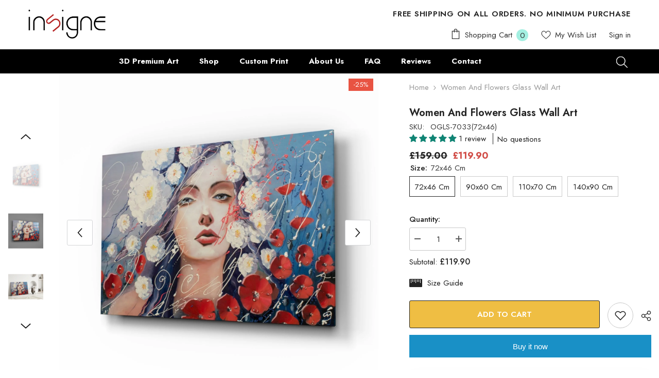

--- FILE ---
content_type: text/html; charset=utf-8
request_url: https://www.insigneart.co.uk/products/ogls-7033
body_size: 82866
content:
<!doctype html><html class="no-js" lang="en">
    <head>
        <meta charset="utf-8">
        <meta http-equiv="X-UA-Compatible" content="IE=edge">
        <meta name="viewport" content="width=device-width,initial-scale=1">
        <meta name="theme-color" content="">
        <link rel="canonical" href="https://www.insigneart.co.uk/products/ogls-7033">
        <link rel="canonical" href="https://www.insigneart.co.uk/products/ogls-7033" canonical-shop-url="https://www.insigneart.co.uk/"><link rel="shortcut icon" href="//www.insigneart.co.uk/cdn/shop/files/Favicon_96px_32x32.png?v=1698667194" type="image/png"><link rel="preconnect" href="https://cdn.shopify.com" crossorigin>
        <title>Women and Flowers Glass Wall Art| Luxury Home &amp; Office Wall Decoration  &ndash; Insigneart UK</title><meta name="description" content="Our extensive glass wall art collection caters to all tastes. You are just one click away from the glass wall art that will describe you best.">

<meta property="og:site_name" content="Insigneart UK">
<meta property="og:url" content="https://www.insigneart.co.uk/products/ogls-7033">
<meta property="og:title" content="Women and Flowers Glass Wall Art| Luxury Home &amp; Office Wall Decoration">
<meta property="og:type" content="product">
<meta property="og:description" content="Our extensive glass wall art collection caters to all tastes. You are just one click away from the glass wall art that will describe you best."><meta property="og:image" content="http://www.insigneart.co.uk/cdn/shop/files/ogls-7033_b.jpg?v=1757501671">
  <meta property="og:image:secure_url" content="https://www.insigneart.co.uk/cdn/shop/files/ogls-7033_b.jpg?v=1757501671">
  <meta property="og:image:width" content="1500">
  <meta property="og:image:height" content="1499"><meta property="og:price:amount" content="119.90">
  <meta property="og:price:currency" content="GBP"><meta name="twitter:card" content="summary_large_image">
<meta name="twitter:title" content="Women and Flowers Glass Wall Art| Luxury Home &amp; Office Wall Decoration">
<meta name="twitter:description" content="Our extensive glass wall art collection caters to all tastes. You are just one click away from the glass wall art that will describe you best.">

        <script>window.performance && window.performance.mark && window.performance.mark('shopify.content_for_header.start');</script><meta name="google-site-verification" content="apyr-RAcilQFVjpNRl45-nSrLFCW0SduObjpFUbV_II">
<meta id="shopify-digital-wallet" name="shopify-digital-wallet" content="/56019058823/digital_wallets/dialog">
<meta name="shopify-checkout-api-token" content="16537d9e57b8c1f9943b846f9b5568b4">
<meta id="in-context-paypal-metadata" data-shop-id="56019058823" data-venmo-supported="false" data-environment="production" data-locale="en_US" data-paypal-v4="true" data-currency="GBP">
<link rel="alternate" type="application/json+oembed" href="https://www.insigneart.co.uk/products/ogls-7033.oembed">
<script async="async" src="/checkouts/internal/preloads.js?locale=en-GB"></script>
<script id="shopify-features" type="application/json">{"accessToken":"16537d9e57b8c1f9943b846f9b5568b4","betas":["rich-media-storefront-analytics"],"domain":"www.insigneart.co.uk","predictiveSearch":true,"shopId":56019058823,"locale":"en"}</script>
<script>var Shopify = Shopify || {};
Shopify.shop = "insigneart-co-uk.myshopify.com";
Shopify.locale = "en";
Shopify.currency = {"active":"GBP","rate":"1.0"};
Shopify.country = "GB";
Shopify.theme = {"name":"Ella-6.5.1-Güncel Tema","id":123924250759,"schema_name":"Ella","schema_version":"6.5.0","theme_store_id":null,"role":"main"};
Shopify.theme.handle = "null";
Shopify.theme.style = {"id":null,"handle":null};
Shopify.cdnHost = "www.insigneart.co.uk/cdn";
Shopify.routes = Shopify.routes || {};
Shopify.routes.root = "/";</script>
<script type="module">!function(o){(o.Shopify=o.Shopify||{}).modules=!0}(window);</script>
<script>!function(o){function n(){var o=[];function n(){o.push(Array.prototype.slice.apply(arguments))}return n.q=o,n}var t=o.Shopify=o.Shopify||{};t.loadFeatures=n(),t.autoloadFeatures=n()}(window);</script>
<script id="shop-js-analytics" type="application/json">{"pageType":"product"}</script>
<script defer="defer" async type="module" src="//www.insigneart.co.uk/cdn/shopifycloud/shop-js/modules/v2/client.init-shop-cart-sync_BT-GjEfc.en.esm.js"></script>
<script defer="defer" async type="module" src="//www.insigneart.co.uk/cdn/shopifycloud/shop-js/modules/v2/chunk.common_D58fp_Oc.esm.js"></script>
<script defer="defer" async type="module" src="//www.insigneart.co.uk/cdn/shopifycloud/shop-js/modules/v2/chunk.modal_xMitdFEc.esm.js"></script>
<script type="module">
  await import("//www.insigneart.co.uk/cdn/shopifycloud/shop-js/modules/v2/client.init-shop-cart-sync_BT-GjEfc.en.esm.js");
await import("//www.insigneart.co.uk/cdn/shopifycloud/shop-js/modules/v2/chunk.common_D58fp_Oc.esm.js");
await import("//www.insigneart.co.uk/cdn/shopifycloud/shop-js/modules/v2/chunk.modal_xMitdFEc.esm.js");

  window.Shopify.SignInWithShop?.initShopCartSync?.({"fedCMEnabled":true,"windoidEnabled":true});

</script>
<script>(function() {
  var isLoaded = false;
  function asyncLoad() {
    if (isLoaded) return;
    isLoaded = true;
    var urls = ["https:\/\/sdk.teeinblue.com\/async.js?platform=shopify\u0026v=1\u0026token=48He2zoLxYHCtfP8OogLujGyhyiMjdbu\u0026shop=insigneart-co-uk.myshopify.com"];
    for (var i = 0; i < urls.length; i++) {
      var s = document.createElement('script');
      s.type = 'text/javascript';
      s.async = true;
      s.src = urls[i];
      var x = document.getElementsByTagName('script')[0];
      x.parentNode.insertBefore(s, x);
    }
  };
  if(window.attachEvent) {
    window.attachEvent('onload', asyncLoad);
  } else {
    window.addEventListener('load', asyncLoad, false);
  }
})();</script>
<script id="__st">var __st={"a":56019058823,"offset":10800,"reqid":"1ea482d1-8336-41d5-a949-92f03c13a0b7-1769072801","pageurl":"www.insigneart.co.uk\/products\/ogls-7033","u":"56777b9f4b49","p":"product","rtyp":"product","rid":7390889181319};</script>
<script>window.ShopifyPaypalV4VisibilityTracking = true;</script>
<script id="captcha-bootstrap">!function(){'use strict';const t='contact',e='account',n='new_comment',o=[[t,t],['blogs',n],['comments',n],[t,'customer']],c=[[e,'customer_login'],[e,'guest_login'],[e,'recover_customer_password'],[e,'create_customer']],r=t=>t.map((([t,e])=>`form[action*='/${t}']:not([data-nocaptcha='true']) input[name='form_type'][value='${e}']`)).join(','),a=t=>()=>t?[...document.querySelectorAll(t)].map((t=>t.form)):[];function s(){const t=[...o],e=r(t);return a(e)}const i='password',u='form_key',d=['recaptcha-v3-token','g-recaptcha-response','h-captcha-response',i],f=()=>{try{return window.sessionStorage}catch{return}},m='__shopify_v',_=t=>t.elements[u];function p(t,e,n=!1){try{const o=window.sessionStorage,c=JSON.parse(o.getItem(e)),{data:r}=function(t){const{data:e,action:n}=t;return t[m]||n?{data:e,action:n}:{data:t,action:n}}(c);for(const[e,n]of Object.entries(r))t.elements[e]&&(t.elements[e].value=n);n&&o.removeItem(e)}catch(o){console.error('form repopulation failed',{error:o})}}const l='form_type',E='cptcha';function T(t){t.dataset[E]=!0}const w=window,h=w.document,L='Shopify',v='ce_forms',y='captcha';let A=!1;((t,e)=>{const n=(g='f06e6c50-85a8-45c8-87d0-21a2b65856fe',I='https://cdn.shopify.com/shopifycloud/storefront-forms-hcaptcha/ce_storefront_forms_captcha_hcaptcha.v1.5.2.iife.js',D={infoText:'Protected by hCaptcha',privacyText:'Privacy',termsText:'Terms'},(t,e,n)=>{const o=w[L][v],c=o.bindForm;if(c)return c(t,g,e,D).then(n);var r;o.q.push([[t,g,e,D],n]),r=I,A||(h.body.append(Object.assign(h.createElement('script'),{id:'captcha-provider',async:!0,src:r})),A=!0)});var g,I,D;w[L]=w[L]||{},w[L][v]=w[L][v]||{},w[L][v].q=[],w[L][y]=w[L][y]||{},w[L][y].protect=function(t,e){n(t,void 0,e),T(t)},Object.freeze(w[L][y]),function(t,e,n,w,h,L){const[v,y,A,g]=function(t,e,n){const i=e?o:[],u=t?c:[],d=[...i,...u],f=r(d),m=r(i),_=r(d.filter((([t,e])=>n.includes(e))));return[a(f),a(m),a(_),s()]}(w,h,L),I=t=>{const e=t.target;return e instanceof HTMLFormElement?e:e&&e.form},D=t=>v().includes(t);t.addEventListener('submit',(t=>{const e=I(t);if(!e)return;const n=D(e)&&!e.dataset.hcaptchaBound&&!e.dataset.recaptchaBound,o=_(e),c=g().includes(e)&&(!o||!o.value);(n||c)&&t.preventDefault(),c&&!n&&(function(t){try{if(!f())return;!function(t){const e=f();if(!e)return;const n=_(t);if(!n)return;const o=n.value;o&&e.removeItem(o)}(t);const e=Array.from(Array(32),(()=>Math.random().toString(36)[2])).join('');!function(t,e){_(t)||t.append(Object.assign(document.createElement('input'),{type:'hidden',name:u})),t.elements[u].value=e}(t,e),function(t,e){const n=f();if(!n)return;const o=[...t.querySelectorAll(`input[type='${i}']`)].map((({name:t})=>t)),c=[...d,...o],r={};for(const[a,s]of new FormData(t).entries())c.includes(a)||(r[a]=s);n.setItem(e,JSON.stringify({[m]:1,action:t.action,data:r}))}(t,e)}catch(e){console.error('failed to persist form',e)}}(e),e.submit())}));const S=(t,e)=>{t&&!t.dataset[E]&&(n(t,e.some((e=>e===t))),T(t))};for(const o of['focusin','change'])t.addEventListener(o,(t=>{const e=I(t);D(e)&&S(e,y())}));const B=e.get('form_key'),M=e.get(l),P=B&&M;t.addEventListener('DOMContentLoaded',(()=>{const t=y();if(P)for(const e of t)e.elements[l].value===M&&p(e,B);[...new Set([...A(),...v().filter((t=>'true'===t.dataset.shopifyCaptcha))])].forEach((e=>S(e,t)))}))}(h,new URLSearchParams(w.location.search),n,t,e,['guest_login'])})(!0,!0)}();</script>
<script integrity="sha256-4kQ18oKyAcykRKYeNunJcIwy7WH5gtpwJnB7kiuLZ1E=" data-source-attribution="shopify.loadfeatures" defer="defer" src="//www.insigneart.co.uk/cdn/shopifycloud/storefront/assets/storefront/load_feature-a0a9edcb.js" crossorigin="anonymous"></script>
<script data-source-attribution="shopify.dynamic_checkout.dynamic.init">var Shopify=Shopify||{};Shopify.PaymentButton=Shopify.PaymentButton||{isStorefrontPortableWallets:!0,init:function(){window.Shopify.PaymentButton.init=function(){};var t=document.createElement("script");t.src="https://www.insigneart.co.uk/cdn/shopifycloud/portable-wallets/latest/portable-wallets.en.js",t.type="module",document.head.appendChild(t)}};
</script>
<script data-source-attribution="shopify.dynamic_checkout.buyer_consent">
  function portableWalletsHideBuyerConsent(e){var t=document.getElementById("shopify-buyer-consent"),n=document.getElementById("shopify-subscription-policy-button");t&&n&&(t.classList.add("hidden"),t.setAttribute("aria-hidden","true"),n.removeEventListener("click",e))}function portableWalletsShowBuyerConsent(e){var t=document.getElementById("shopify-buyer-consent"),n=document.getElementById("shopify-subscription-policy-button");t&&n&&(t.classList.remove("hidden"),t.removeAttribute("aria-hidden"),n.addEventListener("click",e))}window.Shopify?.PaymentButton&&(window.Shopify.PaymentButton.hideBuyerConsent=portableWalletsHideBuyerConsent,window.Shopify.PaymentButton.showBuyerConsent=portableWalletsShowBuyerConsent);
</script>
<script>
  function portableWalletsCleanup(e){e&&e.src&&console.error("Failed to load portable wallets script "+e.src);var t=document.querySelectorAll("shopify-accelerated-checkout .shopify-payment-button__skeleton, shopify-accelerated-checkout-cart .wallet-cart-button__skeleton"),e=document.getElementById("shopify-buyer-consent");for(let e=0;e<t.length;e++)t[e].remove();e&&e.remove()}function portableWalletsNotLoadedAsModule(e){e instanceof ErrorEvent&&"string"==typeof e.message&&e.message.includes("import.meta")&&"string"==typeof e.filename&&e.filename.includes("portable-wallets")&&(window.removeEventListener("error",portableWalletsNotLoadedAsModule),window.Shopify.PaymentButton.failedToLoad=e,"loading"===document.readyState?document.addEventListener("DOMContentLoaded",window.Shopify.PaymentButton.init):window.Shopify.PaymentButton.init())}window.addEventListener("error",portableWalletsNotLoadedAsModule);
</script>

<script type="module" src="https://www.insigneart.co.uk/cdn/shopifycloud/portable-wallets/latest/portable-wallets.en.js" onError="portableWalletsCleanup(this)" crossorigin="anonymous"></script>
<script nomodule>
  document.addEventListener("DOMContentLoaded", portableWalletsCleanup);
</script>

<link id="shopify-accelerated-checkout-styles" rel="stylesheet" media="screen" href="https://www.insigneart.co.uk/cdn/shopifycloud/portable-wallets/latest/accelerated-checkout-backwards-compat.css" crossorigin="anonymous">
<style id="shopify-accelerated-checkout-cart">
        #shopify-buyer-consent {
  margin-top: 1em;
  display: inline-block;
  width: 100%;
}

#shopify-buyer-consent.hidden {
  display: none;
}

#shopify-subscription-policy-button {
  background: none;
  border: none;
  padding: 0;
  text-decoration: underline;
  font-size: inherit;
  cursor: pointer;
}

#shopify-subscription-policy-button::before {
  box-shadow: none;
}

      </style>
<script id="sections-script" data-sections="header-navigation-plain,header-mobile" defer="defer" src="//www.insigneart.co.uk/cdn/shop/t/8/compiled_assets/scripts.js?v=1235"></script>
<script>window.performance && window.performance.mark && window.performance.mark('shopify.content_for_header.end');</script>
        <style>@import url('https://fonts.googleapis.com/css?family=Jost:300,300i,400,400i,500,500i,600,600i,700,700i,800,800i&display=swap');
                :root {
        /* Settings Body */--font-body-family: Jost;--font-body-size: 15px;--font-body-weight: 400;--body-line-height: 24px;--body-letter-spacing: 0;

        /* Settings Heading */--font-heading-family: Jost;--font-heading-size: 24px;--font-heading-weight: 700;--font-heading-style: normal;--heading-line-height: 34px;--heading-letter-spacing: 0;--heading-text-transform: capitalize;--heading-border-height: 1px;

        /* Menu Lv1 */--font-menu-lv1-family: Jost;--font-menu-lv1-size: 15px;--font-menu-lv1-weight: 700;--menu-lv1-line-height: 24px;--menu-lv1-letter-spacing: 0;--menu-lv1-text-transform: capitalize;

        /* Menu Lv2 */--font-menu-lv2-family: Jost;--font-menu-lv2-size: 15px;--font-menu-lv2-weight: 400;--menu-lv2-line-height: 24px;--menu-lv2-letter-spacing: 0;--menu-lv2-text-transform: capitalize;

        /* Menu Lv3 */--font-menu-lv3-family: Jost;--font-menu-lv3-size: 15px;--font-menu-lv3-weight: 400;--menu-lv3-line-height: 24px;--menu-lv3-letter-spacing: 0;--menu-lv3-text-transform: capitalize;

        /* Mega Menu Lv2 */--font-mega-menu-lv2-family: Jost;--font-mega-menu-lv2-size: 15px;--font-mega-menu-lv2-weight: 600;--font-mega-menu-lv2-style: normal;--mega-menu-lv2-line-height: 22px;--mega-menu-lv2-letter-spacing: 0;--mega-menu-lv2-text-transform: capitalize;

        /* Mega Menu Lv3 */--font-mega-menu-lv3-family: Jost;--font-mega-menu-lv3-size: 15px;--font-mega-menu-lv3-weight: 400;--mega-menu-lv3-line-height: 24px;--mega-menu-lv3-letter-spacing: 0;--mega-menu-lv3-text-transform: capitalize;

        /* Product Card Title */--product-title-font: Jost;--product-title-font-size : 16px;--product-title-font-weight : 500;--product-title-line-height: 28px;--product-title-letter-spacing: 0;--product-title-line-text : 1;--product-title-text-transform : capitalize;--product-title-margin-bottom: 8px;

        /* Product Card Vendor */--product-vendor-font: Jost;--product-vendor-font-size : 13px;--product-vendor-font-weight : 400;--product-vendor-font-style : normal;--product-vendor-line-height: 20px;--product-vendor-letter-spacing: 0;--product-vendor-text-transform : uppercase;--product-vendor-margin-bottom: 3px;

        /* Product Card Price */--product-price-font: Jost;--product-price-font-size : 15px;--product-price-font-weight : 700;--product-price-line-height: 22px;--product-price-letter-spacing: 0;--product-price-margin-top: 6px;--product-price-margin-bottom: 13px;

        /* Product Card Badge */--badge-font: Jost;--badge-font-size : 13px;--badge-font-weight : 400;--badge-text-transform : capitalize;--badge-letter-spacing: 0;--badge-line-height: 20px;--badge-border-radius: 0px;--badge-padding-top: 2px;--badge-padding-bottom: 2px;--badge-padding-left-right: 10px;--badge-postion-top: 0px;--badge-postion-left-right: 0px;

        /* Product Quickview */
        --product-quickview-font-size : 13px; --product-quickview-line-height: 22px; --product-quickview-border-radius: 3px; --product-quickview-padding-top: 2px; --product-quickview-padding-bottom: 2px; --product-quickview-padding-left-right: 19px; --product-quickview-sold-out-product: #e95144;--product-quickview-box-shadow: 0 1px 3px #0003;/* Blog Card Tile */--blog-title-font: Jost;--blog-title-font-size : 18px; --blog-title-font-weight : 700; --blog-title-line-height: 36px; --blog-title-letter-spacing: 0; --blog-title-text-transform : capitalize;

        /* Blog Card Info (Date, Author) */--blog-info-font: Jost;--blog-info-font-size : 12px; --blog-info-font-weight : 400; --blog-info-line-height: 22px; --blog-info-letter-spacing: 0; --blog-info-text-transform : none;

        /* Button 1 */--btn-1-font-family: Jost;--btn-1-font-size: 15px; --btn-1-font-weight: 600; --btn-1-text-transform: uppercase; --btn-1-line-height: 26px; --btn-1-letter-spacing: 0; --btn-1-text-align: center; --btn-1-border-radius: 3px; --btn-1-border-width: 1px; --btn-1-border-style: solid; --btn-1-padding-top: 10px; --btn-1-padding-bottom: 11px; --btn-1-horizontal-length: 0px; --btn-1-vertical-length: 0px; --btn-1-blur-radius: 0px; --btn-1-spread: 0px;
        --btn-1-inset: ;/* Button 2 */--btn-2-font-family: Jost;--btn-2-font-size: 16px; --btn-2-font-weight: 700; --btn-2-text-transform: uppercase; --btn-2-line-height: 24px; --btn-2-letter-spacing: .05em; --btn-2-text-align: center; --btn-2-border-radius: 0px; --btn-2-border-width: 1px; --btn-2-border-style: solid; --btn-2-padding-top: 20px; --btn-2-padding-bottom: 20px; --btn-2-horizontal-length: 0px; --btn-2-vertical-length: 0px; --btn-2-blur-radius: 0px; --btn-2-spread: 0px;
        --btn-2-inset: ;/* Button 3 */--btn-3-font-family: Jost;--btn-3-font-size: 15px; --btn-3-font-weight: 600; --btn-3-text-transform: uppercase; --btn-3-line-height: 24px; --btn-3-letter-spacing: 0; --btn-3-text-align: center; --btn-3-border-radius: 3px; --btn-3-border-width: 1px; --btn-3-border-style: solid; --btn-3-padding-top: 12px; --btn-3-padding-bottom: 12px; --btn-3-horizontal-length: 0px; --btn-3-vertical-length: 0px; --btn-3-blur-radius: 0px; --btn-3-spread: 0px;
        --btn-3-inset: ;/* Footer Heading */--footer-heading-font-family: Jost;--footer-heading-font-size : 18px; --footer-heading-font-weight : 700; --footer-heading-line-height : 28px; --footer-heading-letter-spacing : ; --footer-heading-text-transform : capitalize;

        /* Footer Link */--footer-link-font-family: Jost;--footer-link-font-size : 15px; --footer-link-font-weight : ; --footer-link-line-height : 34px; --footer-link-letter-spacing : 0; --footer-link-text-transform : capitalize;

        /* Page Title */--font-page-title-family: Jost;--font-page-title-size: 24px; --font-page-title-weight: 400; --font-page-title-style: normal; --page-title-line-height: 20px; --page-title-letter-spacing: .02em; --page-title-text-transform: uppercase;

        /* Font Product Tab Title */
        --font-tab-type-1: Jost; --font-tab-type-2: Jost;

        /* Text Size */
        --text-size-font-size : 10px; --text-size-font-weight : 400; --text-size-line-height : 22px; --text-size-letter-spacing : 0; --text-size-text-transform : uppercase; --text-size-color : #787878;

        /* Font Weight */
        --font-weight-normal: 400; --font-weight-medium: 500; --font-weight-semibold: 600; --font-weight-bold: 700; --font-weight-bolder: 800; --font-weight-black: 900;

        /* Radio Button */
        --form-label-checkbox-before-bg: #fff; --form-label-checkbox-before-border: #cecece; --form-label-checkbox-before-bg-checked: #000;

        /* Conatiner */
        --body-custom-width-container: 1800px;

        /* Layout Boxed */
        --color-background-layout-boxed: rgba(0,0,0,0);/* Arrow */
        --position-horizontal-slick-arrow: 15px;

        /* General Color*/
        --color-text: #232323; --color-text2: #969696; --color-global: #232323; --color-white: #FFFFFF; --color-grey: #868686; --color-black: #202020; --color-base-text-rgb: 35, 35, 35; --color-base-text2-rgb: 150, 150, 150; --color-background: #ffffff; --color-background-rgb: 255, 255, 255; --color-background-overylay: rgba(255, 255, 255, 0.9); --color-base-accent-text: ; --color-base-accent-1: ; --color-base-accent-2: ; --color-link: #232323; --color-link-hover: #232323; --color-error: #D93333; --color-error-bg: #FCEEEE; --color-success: #5A5A5A; --color-success-bg: #DFF0D8; --color-info: #202020; --color-info-bg: #FFF2DD; --color-link-underline: rgba(35, 35, 35, 0.5); --color-breadcrumb: #999999; --colors-breadcrumb-hover: #232323;--colors-breadcrumb-active: #999999; --border-global: #e6e6e6; --bg-global: #fafafa; --bg-planceholder: #fafafa; --color-warning: #fff; --bg-warning: #e0b252; --color-background-10 : #e9e9e9; --color-background-20 : #d3d3d3; --color-background-30 : #bdbdbd; --color-background-50 : #919191; --color-background-global : #919191;

        /* Arrow Color */
        --arrow-color: #191919; --arrow-background-color: #ffffff; --arrow-border-color: #d4d5d7;--arrow-color-hover: #191919;--arrow-background-color-hover: #ffcc00;--arrow-border-color-hover: #ffcc00;--arrow-width: 50px;--arrow-height: 50px;--arrow-size: 55px;--arrow-size-icon: 20px;--arrow-border-radius: 6%;--arrow-border-width: 1px;

        /* Pagination Color */
        --pagination-item-color: #3c3c3c; --pagination-item-color-active: #3c3c3c; --pagination-item-bg-color: #fff;--pagination-item-bg-color-active: #fff;--pagination-item-border-color: #fff;--pagination-item-border-color-active: #3c3c3c;--pagination-arrow-color: #3c3c3c;--pagination-arrow-color-active: #3c3c3c;--pagination-arrow-bg-color: #fff;--pagination-arrow-bg-color-active: #fff;--pagination-arrow-border-color: #fff;--pagination-arrow-border-color-active: #fff;

        /* Dots Color */
        --dots-color: rgba(0,0,0,0);--dots-border-color: #000000;--dots-color-active: #000000;--dots-border-color-active: #000000;--dots-style2-background-opacity: #00000020;--dots-width: 12px;--dots-height: 12px;

        /* Button Color */
        --btn-1-color: #000000;--btn-1-bg: #f7c662;--btn-1-border: #f7c662;--btn-1-color-hover: #000000;--btn-1-bg-hover: #ffffff;--btn-1-border-hover: #000000;
        --btn-2-color: #000000;--btn-2-bg: #ffffff;--btn-2-border: #000000;--btn-2-color-hover: #000000;--btn-2-bg-hover: #f7c662;--btn-2-border-hover: #f7c662;
        --btn-3-color: #FFFFFF;--btn-3-bg: #e9514b;--btn-3-border: #e9514b;--btn-3-color-hover: #ffffff;--btn-3-bg-hover: #e9514b;--btn-3-border-hover: #e9514b;
        --anchor-transition: all ease .3s;--bg-white: #ffffff;--bg-black: #000000;--bg-grey: #808080;--icon: var(--color-text);--text-cart: #3c3c3c;--duration-short: 100ms;--duration-default: 350ms;--duration-long: 500ms;--form-input-bg: #ffffff;--form-input-border: #c7c7c7;--form-input-color: #232323;--form-input-placeholder: #868686;--form-label: #232323;

        --new-badge-color: #ffffff;--new-badge-bg: #17bfc5;--sale-badge-color: #ffffff;--sale-badge-bg: #e85342;--sold-out-badge-color: #e85342;--sold-out-badge-bg: #ffffff;--custom-badge-color: #1e1e1e;--custom-badge-bg: #f7c662;--bundle-badge-color: #ffffff;--bundle-badge-bg: #1e1e1e;
        
        --product-title-color : #000000;--product-title-color-hover : #3385f6;--product-vendor-color : #787878;--product-price-color : #000000;--product-sale-price-color : #d14c46;--product-compare-price-color : #787878;--product-review-full-color : #f8c646;--product-review-empty-color : #e4e4e4;

        --product-swatch-border : #cbcbcb;--product-swatch-border-active : #232323;--product-swatch-width : 40px;--product-swatch-height : 40px;--product-swatch-border-radius : 0px;--product-swatch-color-width : 40px;--product-swatch-color-height : 40px;--product-swatch-color-border-radius : 20px;

        --product-wishlist-color : #000000;--product-wishlist-bg : #fff;--product-wishlist-border : transparent;--product-wishlist-color-added : #c32f2f;--product-wishlist-bg-added : #ffffff;--product-wishlist-border-added : transparent;--product-compare-color : #000000;--product-compare-bg : #FFFFFF;--product-compare-color-added : #D12442; --product-compare-bg-added : #FFFFFF; --product-hot-stock-text-color : #d62828; --product-quick-view-color : #0b0335; --product-cart-image-fit : contain; --product-title-variant-font-size: 16px;--product-quick-view-bg : #ffffff;--product-quick-view-bg-above-button: rgba(255, 255, 255, 0.7);--product-quick-view-color-hover : #0b0335;--product-quick-view-bg-hover : #ffffff;--product-action-color : #000000;--product-action-bg : #ffffff;--product-action-border : #000000;--product-action-color-hover : #ffffff;--product-action-bg-hover : #000000;--product-action-border-hover : #000000;

        /* Multilevel Category Filter */
        --color-label-multiLevel-categories: #232323;--bg-label-multiLevel-categories: #fff;--color-button-multiLevel-categories: #fff;--bg-button-multiLevel-categories: #ff8b21;--border-button-multiLevel-categories: #ff736b;--hover-color-button-multiLevel-categories: #fff;--hover-bg-button-multiLevel-categories: #ff8b21;--cart-item-bg : #ffffff;--cart-item-border : #e8e8e8;--cart-item-border-width : 1px;--cart-item-border-style : solid;--free-shipping-height : 10px;--free-shipping-border-radius : 20px;--free-shipping-color : #727272; --free-shipping-bg : #ededed;--free-shipping-bg-1: #f44336;--free-shipping-bg-2: #ffc206;--free-shipping-bg-3: #69c69c;--free-shipping-bg-4: #69c69c; --free-shipping-min-height : 20.0px;--w-product-swatch-custom: 30px;--h-product-swatch-custom: 30px;--w-product-swatch-custom-mb: 20px;--h-product-swatch-custom-mb: 20px;--font-size-product-swatch-more: 12px;--swatch-border : #cbcbcb;--swatch-border-active : #232323;

        --variant-size: #232323;--variant-size-border: #e7e7e7;--variant-size-bg: #ffffff;--variant-size-hover: #ffffff;--variant-size-border-hover: #232323;--variant-size-bg-hover: #232323;--variant-bg : #ffffff; --variant-color : #232323; --variant-bg-active : #ffffff; --variant-color-active : #232323;

        --fontsize-text-social: 12px;
        --page-content-distance: 64px;--sidebar-content-distance: 40px;--button-transition-ease: cubic-bezier(.25,.46,.45,.94);

        /* Loading Spinner Color */
        --spinner-top-color: #fc0; --spinner-right-color: #4dd4c6; --spinner-bottom-color: #f00; --spinner-left-color: #fff;

        /* Product Card Marquee */
        --product-marquee-background-color: ;--product-marquee-text-color: #FFFFFF;--product-marquee-text-size: 14px;--product-marquee-text-mobile-size: 14px;--product-marquee-text-weight: 400;--product-marquee-text-transform: none;--product-marquee-text-style: italic;--product-marquee-speed: ; --product-marquee-line-height: calc(var(--product-marquee-text-mobile-size) * 1.5);
    }
</style>
        <link href="//www.insigneart.co.uk/cdn/shop/t/8/assets/base.css?v=133421037314631070191687166211" rel="stylesheet" type="text/css" media="all" />
<link href="//www.insigneart.co.uk/cdn/shop/t/8/assets/custom.css?v=134451315890525833131694428355" rel="stylesheet" type="text/css" media="all" />
<link href="//www.insigneart.co.uk/cdn/shop/t/8/assets/base-banner-animation.css?v=142525759880205592811686213459" rel="stylesheet" type="text/css" media="all" />
    <link href="//www.insigneart.co.uk/cdn/shop/t/8/assets/component-card-banner-animation.css?v=55904521405352394641686213460" rel="stylesheet" type="text/css" media="all" />
<link href="//www.insigneart.co.uk/cdn/shop/t/8/assets/animated.css?v=54616323744978996581686213459" rel="stylesheet" type="text/css" media="all" />
<link href="//www.insigneart.co.uk/cdn/shop/t/8/assets/component-card.css?v=12243491930720169821686213460" rel="stylesheet" type="text/css" media="all" />
<link href="//www.insigneart.co.uk/cdn/shop/t/8/assets/component-loading-overlay.css?v=170491267859233445071686213461" rel="stylesheet" type="text/css" media="all" />
<link href="//www.insigneart.co.uk/cdn/shop/t/8/assets/component-loading-banner.css?v=160158853675259399421686213461" rel="stylesheet" type="text/css" media="all" />
<link href="//www.insigneart.co.uk/cdn/shop/t/8/assets/component-quick-cart.css?v=126678254764554091781686213462" rel="stylesheet" type="text/css" media="all" />
<link rel="stylesheet" href="//www.insigneart.co.uk/cdn/shop/t/8/assets/vendor.css?v=164616260963476715651686213465" media="print" onload="this.media='all'">
<noscript><link href="//www.insigneart.co.uk/cdn/shop/t/8/assets/vendor.css?v=164616260963476715651686213465" rel="stylesheet" type="text/css" media="all" /></noscript>


	<link href="//www.insigneart.co.uk/cdn/shop/t/8/assets/component-card-02.css?v=149220347726023139531686213460" rel="stylesheet" type="text/css" media="all" />

<link href="//www.insigneart.co.uk/cdn/shop/t/8/assets/component-predictive-search.css?v=104537003445991516671686213462" rel="stylesheet" type="text/css" media="all" />
<link rel="stylesheet" href="//www.insigneart.co.uk/cdn/shop/t/8/assets/component-newsletter.css?v=54058530822278129331686213462" media="print" onload="this.media='all'">
<link rel="stylesheet" href="//www.insigneart.co.uk/cdn/shop/t/8/assets/component-slider.css?v=37888473738646685221686213462" media="print" onload="this.media='all'">
<link rel="stylesheet" href="//www.insigneart.co.uk/cdn/shop/t/8/assets/component-list-social.css?v=102044711114163579551686213461" media="print" onload="this.media='all'"><noscript><link href="//www.insigneart.co.uk/cdn/shop/t/8/assets/component-newsletter.css?v=54058530822278129331686213462" rel="stylesheet" type="text/css" media="all" /></noscript>
<noscript><link href="//www.insigneart.co.uk/cdn/shop/t/8/assets/component-slider.css?v=37888473738646685221686213462" rel="stylesheet" type="text/css" media="all" /></noscript>
<noscript><link href="//www.insigneart.co.uk/cdn/shop/t/8/assets/component-list-social.css?v=102044711114163579551686213461" rel="stylesheet" type="text/css" media="all" /></noscript>

<style type="text/css">
	.nav-title-mobile {display: none;}.list-menu--disclosure{display: none;position: absolute;min-width: 100%;width: 22rem;background-color: var(--bg-white);box-shadow: 0 1px 4px 0 rgb(0 0 0 / 15%);padding: 5px 0 5px 20px;opacity: 0;visibility: visible;pointer-events: none;transition: opacity var(--duration-default) ease, transform var(--duration-default) ease;}.list-menu--disclosure-2{margin-left: calc(100% - 15px);z-index: 2;top: -5px;}.list-menu--disclosure:focus {outline: none;}.list-menu--disclosure.localization-selector {max-height: 18rem;overflow: auto;width: 10rem;padding: 0.5rem;}.js menu-drawer > details > summary::before, .js menu-drawer > details[open]:not(.menu-opening) > summary::before {content: '';position: absolute;cursor: default;width: 100%;height: calc(100vh - 100%);height: calc(var(--viewport-height, 100vh) - (var(--header-bottom-position, 100%)));top: 100%;left: 0;background: var(--color-foreground-50);opacity: 0;visibility: hidden;z-index: 2;transition: opacity var(--duration-default) ease,visibility var(--duration-default) ease;}menu-drawer > details[open] > summary::before {visibility: visible;opacity: 1;}.menu-drawer {position: absolute;transform: translateX(-100%);visibility: hidden;z-index: 3;left: 0;top: 100%;width: 100%;max-width: calc(100vw - 4rem);padding: 0;border: 0.1rem solid var(--color-background-10);border-left: 0;border-bottom: 0;background-color: var(--bg-white);overflow-x: hidden;}.js .menu-drawer {height: calc(100vh - 100%);height: calc(var(--viewport-height, 100vh) - (var(--header-bottom-position, 100%)));}.js details[open] > .menu-drawer, .js details[open] > .menu-drawer__submenu {transition: transform var(--duration-default) ease, visibility var(--duration-default) ease;}.no-js details[open] > .menu-drawer, .js details[open].menu-opening > .menu-drawer, details[open].menu-opening > .menu-drawer__submenu {transform: translateX(0);visibility: visible;}@media screen and (min-width: 750px) {.menu-drawer {width: 40rem;}.no-js .menu-drawer {height: auto;}}.menu-drawer__inner-container {position: relative;height: 100%;}.menu-drawer__navigation-container {display: grid;grid-template-rows: 1fr auto;align-content: space-between;overflow-y: auto;height: 100%;}.menu-drawer__navigation {padding: 0 0 5.6rem 0;}.menu-drawer__inner-submenu {height: 100%;overflow-x: hidden;overflow-y: auto;}.no-js .menu-drawer__navigation {padding: 0;}.js .menu-drawer__menu li {width: 100%;border-bottom: 1px solid #e6e6e6;overflow: hidden;}.menu-drawer__menu-item{line-height: var(--body-line-height);letter-spacing: var(--body-letter-spacing);padding: 10px 20px 10px 15px;cursor: pointer;display: flex;align-items: center;justify-content: space-between;}.menu-drawer__menu-item .label{display: inline-block;vertical-align: middle;font-size: calc(var(--font-body-size) - 4px);font-weight: var(--font-weight-normal);letter-spacing: var(--body-letter-spacing);height: 20px;line-height: 20px;margin: 0 0 0 10px;padding: 0 5px;text-transform: uppercase;text-align: center;position: relative;}.menu-drawer__menu-item .label:before{content: "";position: absolute;border: 5px solid transparent;top: 50%;left: -9px;transform: translateY(-50%);}.menu-drawer__menu-item > .icon{width: 24px;height: 24px;margin: 0 10px 0 0;}.menu-drawer__menu-item > .symbol {position: absolute;right: 20px;top: 50%;transform: translateY(-50%);display: flex;align-items: center;justify-content: center;font-size: 0;pointer-events: none;}.menu-drawer__menu-item > .symbol .icon{width: 14px;height: 14px;opacity: .6;}.menu-mobile-icon .menu-drawer__menu-item{justify-content: flex-start;}.no-js .menu-drawer .menu-drawer__menu-item > .symbol {display: none;}.js .menu-drawer__submenu {position: absolute;top: 0;width: 100%;bottom: 0;left: 0;background-color: var(--bg-white);z-index: 1;transform: translateX(100%);visibility: hidden;}.js .menu-drawer__submenu .menu-drawer__submenu {overflow-y: auto;}.menu-drawer__close-button {display: block;width: 100%;padding: 10px 15px;background-color: transparent;border: none;background: #f6f8f9;position: relative;}.menu-drawer__close-button .symbol{position: absolute;top: auto;left: 20px;width: auto;height: 22px;z-index: 10;display: flex;align-items: center;justify-content: center;font-size: 0;pointer-events: none;}.menu-drawer__close-button .icon {display: inline-block;vertical-align: middle;width: 18px;height: 18px;transform: rotate(180deg);}.menu-drawer__close-button .text{max-width: calc(100% - 50px);white-space: nowrap;overflow: hidden;text-overflow: ellipsis;display: inline-block;vertical-align: top;width: 100%;margin: 0 auto;}.no-js .menu-drawer__close-button {display: none;}.menu-drawer__utility-links {padding: 2rem;}.menu-drawer__account {display: inline-flex;align-items: center;text-decoration: none;padding: 1.2rem;margin-left: -1.2rem;font-size: 1.4rem;}.menu-drawer__account .icon-account {height: 2rem;width: 2rem;margin-right: 1rem;}.menu-drawer .list-social {justify-content: flex-start;margin-left: -1.25rem;margin-top: 2rem;}.menu-drawer .list-social:empty {display: none;}.menu-drawer .list-social__link {padding: 1.3rem 1.25rem;}

	/* Style General */
	.d-block{display: block}.d-inline-block{display: inline-block}.d-flex{display: flex}.d-none {display: none}.d-grid{display: grid}.ver-alg-mid {vertical-align: middle}.ver-alg-top{vertical-align: top}
	.flex-jc-start{justify-content:flex-start}.flex-jc-end{justify-content:flex-end}.flex-jc-center{justify-content:center}.flex-jc-between{justify-content:space-between}.flex-jc-stretch{justify-content:stretch}.flex-align-start{align-items: flex-start}.flex-align-center{align-items: center}.flex-align-end{align-items: flex-end}.flex-align-stretch{align-items:stretch}.flex-wrap{flex-wrap: wrap}.flex-nowrap{flex-wrap: nowrap}.fd-row{flex-direction:row}.fd-row-reverse{flex-direction:row-reverse}.fd-column{flex-direction:column}.fd-column-reverse{flex-direction:column-reverse}.fg-0{flex-grow:0}.fs-0{flex-shrink:0}.gap-15{gap:15px}.gap-30{gap:30px}
	.p-relative{position:relative}.p-absolute{position:absolute}.p-static{position:static}.p-fixed{position:fixed;}
	.zi-1{z-index:1}.zi-2{z-index:2}.zi-3{z-index:3}.zi-5{z-index:5}.zi-6{z-index:6}.zi-7{z-index:7}.zi-9{z-index:9}.zi-10{z-index:10}.zi-99{z-index:99} .zi-100{z-index:100} .zi-101{z-index:101}
	.top-0{top:0}.top-100{top:100%}.top-auto{top:auto}.left-0{left:0}.left-auto{left:auto}.right-0{right:0}.right-auto{right:auto}.bottom-0{bottom:0}
	.middle-y{top:50%;transform:translateY(-50%)}.middle-x{left:50%;transform:translateX(-50%)}
	.opacity-0{opacity:0}.opacity-1{opacity:1}
	.o-hidden{overflow:hidden}.o-visible{overflow:visible}.o-unset{overflow:unset}.o-x-hidden{overflow-x:hidden}.o-y-auto{overflow-y:auto;}
	.pt-0{padding-top:0}.pt-2{padding-top:2px}.pt-5{padding-top:5px}.pt-10{padding-top:10px}.pt-10-imp{padding-top:10px !important}.pt-12{padding-top:12px}.pt-16{padding-top:16px}.pt-20{padding-top:20px}.pt-24{padding-top:24px}.pt-30{padding-top:30px}.pt-32{padding-top:32px}.pt-36{padding-top:36px}.pt-48{padding-top:48px}.pb-0{padding-bottom:0}.pb-5{padding-bottom:5px}.pb-10{padding-bottom:10px}.pb-10-imp{padding-bottom:10px !important}.pb-12{padding-bottom:12px}.pb-15{padding-bottom:15px}.pb-16{padding-bottom:16px}.pb-18{padding-bottom:18px}.pb-20{padding-bottom:20px}.pb-24{padding-bottom:24px}.pb-32{padding-bottom:32px}.pb-40{padding-bottom:40px}.pb-48{padding-bottom:48px}.pb-50{padding-bottom:50px}.pb-80{padding-bottom:80px}.pb-84{padding-bottom:84px}.pr-0{padding-right:0}.pr-5{padding-right: 5px}.pr-10{padding-right:10px}.pr-20{padding-right:20px}.pr-24{padding-right:24px}.pr-30{padding-right:30px}.pr-36{padding-right:36px}.pr-80{padding-right:80px}.pl-0{padding-left:0}.pl-12{padding-left:12px}.pl-20{padding-left:20px}.pl-24{padding-left:24px}.pl-36{padding-left:36px}.pl-48{padding-left:48px}.pl-52{padding-left:52px}.pl-80{padding-left:80px}.p-zero{padding:0}
	.m-lr-auto{margin:0 auto}.m-zero{margin:0}.ml-auto{margin-left:auto}.ml-0{margin-left:0}.ml-5{margin-left:5px}.ml-15{margin-left:15px}.ml-20{margin-left:20px}.ml-30{margin-left:30px}.mr-auto{margin-right:auto}.mr-0{margin-right:0}.mr-5{margin-right:5px}.mr-20{margin-right:20px}.mr-30{margin-right:30px}.mt-0{margin-top: 0}.mt-10{margin-top: 10px}.mt-20{margin-top: 20px}.mt-30{margin-top: 30px}.mt-40{margin-top: 40px}.mb-18{margin-bottom: 18px}
	.h-0{height:0}.h-100{height:100%}.h-100v{height:100vh}.h-auto{height:auto}.mah-100{max-height:100%}.mih-15{min-height: 15px}.mih-none{min-height: unset}.lih-15{line-height: 15px}
	.w-100{width:100%}.w-100v{width:100vw}.maw-100{max-width:100%}.maw-300{max-width:300px}.w-auto{width:auto}.minw-auto{min-width: auto}
	.float-l{float:left}.float-r{float:right}
	.b-zero{border:none}.br-50p{border-radius:50%}.br-zero{border-radius:0}.br-2{border-radius:2px}.bg-none{background: none}
	.stroke-w-3{stroke-width: 3px}.stroke-w-5{stroke-width: 5px}.stroke-w-7 {stroke-width: 7px}.stroke-w-10 {stroke-width: 10px}.stroke-w-12 {stroke-width: 12px}.stroke-w-15 {stroke-width: 15px}.stroke-w-20 {stroke-width: 20px}
	.w-21{width: 21px}.w-23{width: 23px}.w-24{width: 24px}.h-22{height: 22px}.h-23{height: 23px}.h-24{height: 24px}.w-h-17{width: 17px;height: 17px}.w-h-18 {width: 18px;height: 18px}.w-h-20 {width: 20px;height: 20px}.w-h-22 {width: 22px;height: 22px}.w-h-24 {width: 24px;height: 24px}.w-h-25 {width: 25px;height: 25px}.w-h-26 {width: 26px;height: 26px}.w-h-28 {width: 28px;height: 28px}.w-h-30 {width: 30px;height: 30px}.w-h-32 {width: 32px;height: 32px}
	.txt-d-none{text-decoration:none}.txt-d-underline{text-decoration:underline}.txt-u-o-1{text-underline-offset: 1px}.txt-u-o-2{text-underline-offset: 2px}.txt-u-o-3{text-underline-offset: 3px}.txt-t-up{text-transform:uppercase}.txt-t-cap{text-transform:capitalize}
	.ft-0{font-size: 0}.ft-16{font-size: 16px}.ls-0{letter-spacing: 0}.ls-02{letter-spacing: 0.2em}.ls-05{letter-spacing: 0.5em}.ft-i{font-style: italic}
	.button-effect svg{transition: 0.3s}.button-effect:hover svg{transform: rotate(180deg)}
	.icon-effect:hover svg {transform: scale(1.15)}.icon-effect:hover .icon-search-1 {transform: rotate(-90deg) scale(1.15)}
	.link-effect > span:after {content: "";position: absolute;bottom: -2px;left: 0;height: 1px;width: 100%;transform: scaleX(0);transition: transform var(--duration-default) ease-out;transform-origin: right}
	.link-effect > span:hover:after{transform: scaleX(1);transform-origin: left}
	@media (min-width: 1025px){
		.pl-lg-80{padding-left:80px}.pr-lg-80{padding-right:80px}
	}
</style>
        <script src="//www.insigneart.co.uk/cdn/shop/t/8/assets/vendor.js?v=50823196851932006391686213465" type="text/javascript"></script>
<script src="//www.insigneart.co.uk/cdn/shop/t/8/assets/global.js?v=6139048740553227541686213463" type="text/javascript"></script>
<script src="//www.insigneart.co.uk/cdn/shop/t/8/assets/lazysizes.min.js?v=122719776364282065531686213464" type="text/javascript"></script>
<script src="//www.insigneart.co.uk/cdn/shop/t/8/assets/predictive-search.js?v=149417193411660522631686213464" defer="defer"></script><script src="//www.insigneart.co.uk/cdn/shop/t/8/assets/banner-animation.js?v=31722358347073312901686213459" defer="defer"></script>

<script>
    window.lazySizesConfig = window.lazySizesConfig || {};
    lazySizesConfig.loadMode = 1;
    window.lazySizesConfig.init = false;
    lazySizes.init();

    window.rtl_slick = false;
    window.mobile_menu = 'default';
    window.money_format = '£{{amount}}';
    window.shop_currency = 'GBP';
    window.currencySymbol ="£";
    window.show_multiple_currencies = false;
    window.routes = {
        root: '',
        cart: '/cart',
        cart_add_url: '/cart/add',
        cart_change_url: '/cart/change',
        cart_update_url: '/cart/update',
        collection_all: '/collections/all',
        predictive_search_url: '/search/suggest',
        search_url: '/search'
    }; 
    window.button_load_more = {
        default: `Show more`,
        loading: `Loading...`,
        view_all: `View All Collection`,
        no_more: `No More Product`
    };
    window.after_add_to_cart = {
        type: 'quick_cart',
        message: `is added to your shopping cart.`
    };
    window.variant_image_group_quick_view = false;
    window.quick_shop = {
        show: false,
        see_details: `View Full Details`,
    };
    window.quick_cart = {
        show: true
    };
    window.cartStrings = {
        error: `There was an error while updating your cart. Please try again.`,
        quantityError: `You can only add [quantity] of this item to your cart.`,
        addProductOutQuantity: `You can only add [maxQuantity] of this product to your cart`,
        addProductOutQuantity2: `The quantity of this product is insufficient.`,
        cartErrorMessage: `Translation missing: en.sections.cart.cart_quantity_error_prefix`,
        soldoutText: `sold out`,
        alreadyText: `all`,
    };
    window.variantStrings = {
        addToCart: `Add to cart`,
        addingToCart: `Adding to cart...`,
        addedToCart: `Added to cart`,
        submit: `Submit`,
        soldOut: `Sold out`,
        unavailable: `Unavailable`,
        soldOut_message: `This variant is sold out!`,
        unavailable_message: `This variant is unavailable!`,
        addToCart_message: `You must select at least one products to add!`,
        select: `Select Options`,
        preOrder: `Pre-Order`,
        add: `Add`,
        unavailable_with_option: `[value] (Unavailable)`,
        hide_variants_unavailable: false
    };
    window.inventory_text = {
        hotStock: `Hurry up! only [inventory] left`,
        hotStock2: `Please hurry! Only [inventory] left in stock`,
        warningQuantity: `Maximum quantity: [inventory]`,
        inStock: `In Stock`,
        outOfStock: `Out Of Stock`,
        manyInStock: `Many In Stock`,
        show_options: `Show Variants`,
        hide_options: `Hide Variants`,
        adding : `Adding`,
        thank_you : `Thank You`,
        add_more : `Add More`,
        cart_feedback : `Added`
    };
    
        
            window.free_shipping_price = 0;
        
        window.free_shipping_text = {
            free_shipping_message: `Free shipping for all orders over`,
            free_shipping_message_1: `You qualify for free shipping!`,
            free_shipping_message_2:`Only`,
            free_shipping_message_3: `away from`,
            free_shipping_message_4: `free shipping`,
            free_shipping_1: `Free`,
            free_shipping_2: `TBD`
        };
    
    
        window.notify_me = {
            show: true,
            mail: `contact@insigneart.co.uk`,
            subject: `Out Of Stock Notification from Insigneart`,
            label: `Insigneart.co.uk`,
            success: `Thanks! We&#39;ve received your request and will respond shortly when this product / variant becomes available!`,
            error: `Please use a valid email address, such as john@example.com.`,
            button: `Notify me`
        };
    
    
    window.compare = {
        show: false,
        add: `Add To Compare`,
        added: `Added To Compare`,
        message: `You must select at least two products to compare!`
    };
    window.wishlist = {
        show: true,
        add: `Add to wishlist`,
        added: `Added to wishlist`,
        empty: `No product is added to your wishlist`,
        continue_shopping: `Continue Shopping`
    };
    window.pagination = {
        style: 2,
        next: `Next`,
        prev: `Prev`
    }
    window.review = {
        show: true,
        show_quick_view: true
    };
    window.countdown = {
        text: `Limited-Time Offers, End in:`,
        day: `D`,
        hour: `H`,
        min: `M`,
        sec: `S`,
        day_2: `Days`,
        hour_2: `Hours`,
        min_2: `Mins`,
        sec_2: `Secs`,
        days: `Days`,
        hours: `Hours`,
        mins: `Mins`,
        secs: `Secs`,
        d: `d`,
        h: `h`,
        m: `m`,
        s: `s`
    };
    window.customer_view = {
        text: `[number] customers are viewing this product`
    };

    
        window.arrows = {
            icon_next: `<button type="button" class="slick-next" aria-label="Next"><svg xmlns="http://www.w3.org/2000/svg" viewBox="0 0 24 24"><path d="M 7.75 1.34375 L 6.25 2.65625 L 14.65625 12 L 6.25 21.34375 L 7.75 22.65625 L 16.75 12.65625 L 17.34375 12 L 16.75 11.34375 Z"></path></svg></button>`,
            icon_prev: `<button type="button" class="slick-prev" aria-label="Previous"><svg xmlns="http://www.w3.org/2000/svg" viewBox="0 0 24 24"><path d="M 7.75 1.34375 L 6.25 2.65625 L 14.65625 12 L 6.25 21.34375 L 7.75 22.65625 L 16.75 12.65625 L 17.34375 12 L 16.75 11.34375 Z"></path></svg></button>`
        }
    

    window.dynamic_browser_title = {
        show: true,
        text: ''
    };
    
    window.show_more_btn_text = {
        show_more: `Show More`,
        show_less: `Show Less`,
        show_all: `Show All`,
    };

    function getCookie(cname) {
        let name = cname + "=";
        let decodedCookie = decodeURIComponent(document.cookie);
        let ca = decodedCookie.split(';');
        for(let i = 0; i <ca.length; i++) {
          let c = ca[i];
          while (c.charAt(0) == ' ') {
            c = c.substring(1);
          }
          if (c.indexOf(name) == 0) {
            return c.substring(name.length, c.length);
          }
        }
        return "";
    }
    
    const cookieAnnouncemenClosed = getCookie('announcement');
    window.announcementClosed = cookieAnnouncemenClosed === 'closed'
</script>

        <script>document.documentElement.className = document.documentElement.className.replace('no-js', 'js');</script>
<!-- teeinblue scripts. DON'T MODIFY!!! -->
<script>
window.teeinblueShop = {
  shopCurrency: "GBP",
};
</script>









<script id="teeinblue-product-data">
window.TeeInBlueCampaign = {
  
  isTeeInBlueProduct: false,
  productId: 7390889181319,
};
</script>


<!-- teeinblue scripts end. -->

      <link href="//www.insigneart.co.uk/cdn/shop/t/8/assets/teeinblue-custom.css?v=129177647568230307081698027665" rel="stylesheet" type="text/css" media="all" />

<!--    teeinblue configuration - please do not delete - start  -->
<script type="text/javascript">
    teeinblue = {
      formSelector: '.productView-groupBottom',
      cartContainerSelectors: ['.cart-content-wrapper'],
    };
</script>
<!--    teeinblue configuration - please do not delete - end  -->    
      
<!-- Start of Judge.me Core -->
<link rel="dns-prefetch" href="https://cdn.judge.me/">
<script data-cfasync='false' class='jdgm-settings-script'>window.jdgmSettings={"pagination":5,"disable_web_reviews":true,"badge_no_review_text":"No reviews","badge_n_reviews_text":"{{ n }} review/reviews","hide_badge_preview_if_no_reviews":true,"badge_hide_text":false,"enforce_center_preview_badge":false,"widget_title":"Customer Reviews","widget_open_form_text":"Write a review","widget_close_form_text":"Cancel review","widget_refresh_page_text":"Refresh page","widget_summary_text":"Based on {{ number_of_reviews }} review/reviews","widget_no_review_text":"Be the first to write a review","widget_name_field_text":"Display name","widget_verified_name_field_text":"Verified Name (public)","widget_name_placeholder_text":"Display name","widget_required_field_error_text":"This field is required.","widget_email_field_text":"Email address","widget_verified_email_field_text":"Verified Email (private, can not be edited)","widget_email_placeholder_text":"Your email address","widget_email_field_error_text":"Please enter a valid email address.","widget_rating_field_text":"Rating","widget_review_title_field_text":"Review Title","widget_review_title_placeholder_text":"Give your review a title","widget_review_body_field_text":"Review content","widget_review_body_placeholder_text":"Start writing here...","widget_pictures_field_text":"Picture/Video (optional)","widget_submit_review_text":"Submit Review","widget_submit_verified_review_text":"Submit Verified Review","widget_submit_success_msg_with_auto_publish":"Thank you! Please refresh the page in a few moments to see your review. You can remove or edit your review by logging into \u003ca href='https://judge.me/login' target='_blank' rel='nofollow noopener'\u003eJudge.me\u003c/a\u003e","widget_submit_success_msg_no_auto_publish":"Thank you! Your review will be published as soon as it is approved by the shop admin. You can remove or edit your review by logging into \u003ca href='https://judge.me/login' target='_blank' rel='nofollow noopener'\u003eJudge.me\u003c/a\u003e","widget_show_default_reviews_out_of_total_text":"Showing {{ n_reviews_shown }} out of {{ n_reviews }} reviews.","widget_show_all_link_text":"Show all","widget_show_less_link_text":"Show less","widget_author_said_text":"{{ reviewer_name }} said:","widget_days_text":"{{ n }} days ago","widget_weeks_text":"{{ n }} week/weeks ago","widget_months_text":"{{ n }} month/months ago","widget_years_text":"{{ n }} year/years ago","widget_yesterday_text":"Yesterday","widget_today_text":"Today","widget_replied_text":"\u003e\u003e {{ shop_name }} replied:","widget_read_more_text":"Read more","widget_reviewer_name_as_initial":"","widget_rating_filter_color":"","widget_rating_filter_see_all_text":"See all reviews","widget_sorting_most_recent_text":"Most Recent","widget_sorting_highest_rating_text":"Highest Rating","widget_sorting_lowest_rating_text":"Lowest Rating","widget_sorting_with_pictures_text":"Only Pictures","widget_sorting_most_helpful_text":"Most Helpful","widget_open_question_form_text":"Ask a question","widget_reviews_subtab_text":"Reviews","widget_questions_subtab_text":"Questions","widget_question_label_text":"Question","widget_answer_label_text":"Answer","widget_question_placeholder_text":"Write your question here","widget_submit_question_text":"Submit Question","widget_question_submit_success_text":"Thank you for your question! We will notify you once it gets answered.","verified_badge_text":"Verified","verified_badge_bg_color":"","verified_badge_text_color":"","verified_badge_placement":"left-of-reviewer-name","widget_review_max_height":"","widget_hide_border":false,"widget_social_share":false,"widget_thumb":false,"widget_review_location_show":false,"widget_location_format":"country_iso_code","all_reviews_include_out_of_store_products":true,"all_reviews_out_of_store_text":"(out of store)","all_reviews_pagination":100,"all_reviews_product_name_prefix_text":"about","enable_review_pictures":true,"enable_question_anwser":true,"widget_theme":"align","review_date_format":"dd/mm/yyyy","default_sort_method":"pictures-first","widget_product_reviews_subtab_text":"Product Reviews","widget_shop_reviews_subtab_text":"Shop Reviews","widget_other_products_reviews_text":"Reviews for other products","widget_store_reviews_subtab_text":"Store reviews","widget_no_store_reviews_text":"This store hasn't received any reviews yet","widget_web_restriction_product_reviews_text":"This product hasn't received any reviews yet","widget_no_items_text":"No items found","widget_show_more_text":"Show more","widget_write_a_store_review_text":"Write a Store Review","widget_other_languages_heading":"Reviews in Other Languages","widget_translate_review_text":"Translate review to {{ language }}","widget_translating_review_text":"Translating...","widget_show_original_translation_text":"Show original ({{ language }})","widget_translate_review_failed_text":"Review couldn't be translated.","widget_translate_review_retry_text":"Retry","widget_translate_review_try_again_later_text":"Try again later","show_product_url_for_grouped_product":false,"widget_sorting_pictures_first_text":"Pictures First","show_pictures_on_all_rev_page_mobile":false,"show_pictures_on_all_rev_page_desktop":false,"floating_tab_hide_mobile_install_preference":false,"floating_tab_button_name":"★ Reviews","floating_tab_title":"Let customers speak for us","floating_tab_button_color":"","floating_tab_button_background_color":"","floating_tab_url":"","floating_tab_url_enabled":false,"floating_tab_tab_style":"text","all_reviews_text_badge_text":"Customers rate us {{ shop.metafields.judgeme.all_reviews_rating | round: 1 }}/5 based on {{ shop.metafields.judgeme.all_reviews_count }} reviews.","all_reviews_text_badge_text_branded_style":"{{ shop.metafields.judgeme.all_reviews_rating | round: 1 }} out of 5 stars based on {{ shop.metafields.judgeme.all_reviews_count }} reviews","is_all_reviews_text_badge_a_link":false,"show_stars_for_all_reviews_text_badge":false,"all_reviews_text_badge_url":"","all_reviews_text_style":"text","all_reviews_text_color_style":"judgeme_brand_color","all_reviews_text_color":"#108474","all_reviews_text_show_jm_brand":true,"featured_carousel_show_header":true,"featured_carousel_title":"Let customers speak for us","testimonials_carousel_title":"Customers are saying","videos_carousel_title":"Real customer stories","cards_carousel_title":"Customers are saying","featured_carousel_count_text":"from {{ n }} reviews","featured_carousel_add_link_to_all_reviews_page":false,"featured_carousel_url":"","featured_carousel_show_images":true,"featured_carousel_autoslide_interval":5,"featured_carousel_arrows_on_the_sides":false,"featured_carousel_height":250,"featured_carousel_width":80,"featured_carousel_image_size":0,"featured_carousel_image_height":250,"featured_carousel_arrow_color":"#eeeeee","verified_count_badge_style":"vintage","verified_count_badge_orientation":"horizontal","verified_count_badge_color_style":"judgeme_brand_color","verified_count_badge_color":"#108474","is_verified_count_badge_a_link":false,"verified_count_badge_url":"","verified_count_badge_show_jm_brand":true,"widget_rating_preset_default":5,"widget_first_sub_tab":"product-reviews","widget_show_histogram":true,"widget_histogram_use_custom_color":false,"widget_pagination_use_custom_color":false,"widget_star_use_custom_color":false,"widget_verified_badge_use_custom_color":false,"widget_write_review_use_custom_color":false,"picture_reminder_submit_button":"Upload Pictures","enable_review_videos":true,"mute_video_by_default":false,"widget_sorting_videos_first_text":"Videos First","widget_review_pending_text":"Pending","featured_carousel_items_for_large_screen":3,"social_share_options_order":"Facebook,Twitter","remove_microdata_snippet":true,"disable_json_ld":false,"enable_json_ld_products":false,"preview_badge_show_question_text":true,"preview_badge_no_question_text":"No questions","preview_badge_n_question_text":"{{ number_of_questions }} question/questions","qa_badge_show_icon":false,"qa_badge_position":"same-row","remove_judgeme_branding":false,"widget_add_search_bar":false,"widget_search_bar_placeholder":"Search","widget_sorting_verified_only_text":"Verified only","featured_carousel_theme":"default","featured_carousel_show_rating":true,"featured_carousel_show_title":true,"featured_carousel_show_body":true,"featured_carousel_show_date":false,"featured_carousel_show_reviewer":true,"featured_carousel_show_product":false,"featured_carousel_header_background_color":"#108474","featured_carousel_header_text_color":"#ffffff","featured_carousel_name_product_separator":"reviewed","featured_carousel_full_star_background":"#108474","featured_carousel_empty_star_background":"#dadada","featured_carousel_vertical_theme_background":"#f9fafb","featured_carousel_verified_badge_enable":true,"featured_carousel_verified_badge_color":"#108474","featured_carousel_border_style":"round","featured_carousel_review_line_length_limit":3,"featured_carousel_more_reviews_button_text":"Read more reviews","featured_carousel_view_product_button_text":"View product","all_reviews_page_load_reviews_on":"scroll","all_reviews_page_load_more_text":"Load More Reviews","disable_fb_tab_reviews":false,"enable_ajax_cdn_cache":false,"widget_advanced_speed_features":5,"widget_public_name_text":"displayed publicly like","default_reviewer_name":"John Smith","default_reviewer_name_has_non_latin":true,"widget_reviewer_anonymous":"Anonymous","medals_widget_title":"Judge.me Review Medals","medals_widget_background_color":"#f9fafb","medals_widget_position":"footer_all_pages","medals_widget_border_color":"#f9fafb","medals_widget_verified_text_position":"left","medals_widget_use_monochromatic_version":false,"medals_widget_elements_color":"#108474","show_reviewer_avatar":true,"widget_invalid_yt_video_url_error_text":"Not a YouTube video URL","widget_max_length_field_error_text":"Please enter no more than {0} characters.","widget_show_country_flag":false,"widget_show_collected_via_shop_app":true,"widget_verified_by_shop_badge_style":"light","widget_verified_by_shop_text":"Verified by Shop","widget_show_photo_gallery":false,"widget_load_with_code_splitting":true,"widget_ugc_install_preference":false,"widget_ugc_title":"Made by us, Shared by you","widget_ugc_subtitle":"Tag us to see your picture featured in our page","widget_ugc_arrows_color":"#ffffff","widget_ugc_primary_button_text":"Buy Now","widget_ugc_primary_button_background_color":"#108474","widget_ugc_primary_button_text_color":"#ffffff","widget_ugc_primary_button_border_width":"0","widget_ugc_primary_button_border_style":"none","widget_ugc_primary_button_border_color":"#108474","widget_ugc_primary_button_border_radius":"25","widget_ugc_secondary_button_text":"Load More","widget_ugc_secondary_button_background_color":"#ffffff","widget_ugc_secondary_button_text_color":"#108474","widget_ugc_secondary_button_border_width":"2","widget_ugc_secondary_button_border_style":"solid","widget_ugc_secondary_button_border_color":"#108474","widget_ugc_secondary_button_border_radius":"25","widget_ugc_reviews_button_text":"View Reviews","widget_ugc_reviews_button_background_color":"#ffffff","widget_ugc_reviews_button_text_color":"#108474","widget_ugc_reviews_button_border_width":"2","widget_ugc_reviews_button_border_style":"solid","widget_ugc_reviews_button_border_color":"#108474","widget_ugc_reviews_button_border_radius":"25","widget_ugc_reviews_button_link_to":"judgeme-reviews-page","widget_ugc_show_post_date":true,"widget_ugc_max_width":"800","widget_rating_metafield_value_type":true,"widget_primary_color":"#108474","widget_enable_secondary_color":false,"widget_secondary_color":"#edf5f5","widget_summary_average_rating_text":"{{ average_rating }} out of 5","widget_media_grid_title":"Customer photos \u0026 videos","widget_media_grid_see_more_text":"See more","widget_round_style":false,"widget_show_product_medals":true,"widget_verified_by_judgeme_text":"Verified by Judge.me","widget_show_store_medals":false,"widget_verified_by_judgeme_text_in_store_medals":"Verified by Judge.me","widget_media_field_exceed_quantity_message":"Sorry, we can only accept {{ max_media }} for one review.","widget_media_field_exceed_limit_message":"{{ file_name }} is too large, please select a {{ media_type }} less than {{ size_limit }}MB.","widget_review_submitted_text":"Review Submitted!","widget_question_submitted_text":"Question Submitted!","widget_close_form_text_question":"Cancel","widget_write_your_answer_here_text":"Write your answer here","widget_enabled_branded_link":true,"widget_show_collected_by_judgeme":true,"widget_reviewer_name_color":"","widget_write_review_text_color":"","widget_write_review_bg_color":"","widget_collected_by_judgeme_text":"collected by Judge.me","widget_pagination_type":"standard","widget_load_more_text":"Load More","widget_load_more_color":"#108474","widget_full_review_text":"Full Review","widget_read_more_reviews_text":"Read More Reviews","widget_read_questions_text":"Read Questions","widget_questions_and_answers_text":"Questions \u0026 Answers","widget_verified_by_text":"Verified by","widget_verified_text":"Verified","widget_number_of_reviews_text":"{{ number_of_reviews }} reviews","widget_back_button_text":"Back","widget_next_button_text":"Next","widget_custom_forms_filter_button":"Filters","custom_forms_style":"vertical","widget_show_review_information":false,"how_reviews_are_collected":"How reviews are collected?","widget_show_review_keywords":false,"widget_gdpr_statement":"How we use your data: We'll only contact you about the review you left, and only if necessary. By submitting your review, you agree to Judge.me's \u003ca href='https://judge.me/terms' target='_blank' rel='nofollow noopener'\u003eterms\u003c/a\u003e, \u003ca href='https://judge.me/privacy' target='_blank' rel='nofollow noopener'\u003eprivacy\u003c/a\u003e and \u003ca href='https://judge.me/content-policy' target='_blank' rel='nofollow noopener'\u003econtent\u003c/a\u003e policies.","widget_multilingual_sorting_enabled":false,"widget_translate_review_content_enabled":false,"widget_translate_review_content_method":"manual","popup_widget_review_selection":"automatically_with_pictures","popup_widget_round_border_style":true,"popup_widget_show_title":true,"popup_widget_show_body":true,"popup_widget_show_reviewer":false,"popup_widget_show_product":true,"popup_widget_show_pictures":true,"popup_widget_use_review_picture":true,"popup_widget_show_on_home_page":true,"popup_widget_show_on_product_page":true,"popup_widget_show_on_collection_page":true,"popup_widget_show_on_cart_page":true,"popup_widget_position":"bottom_left","popup_widget_first_review_delay":5,"popup_widget_duration":5,"popup_widget_interval":5,"popup_widget_review_count":5,"popup_widget_hide_on_mobile":true,"review_snippet_widget_round_border_style":true,"review_snippet_widget_card_color":"#FFFFFF","review_snippet_widget_slider_arrows_background_color":"#FFFFFF","review_snippet_widget_slider_arrows_color":"#000000","review_snippet_widget_star_color":"#108474","show_product_variant":false,"all_reviews_product_variant_label_text":"Variant: ","widget_show_verified_branding":true,"widget_ai_summary_title":"Customers say","widget_ai_summary_disclaimer":"AI-powered review summary based on recent customer reviews","widget_show_ai_summary":false,"widget_show_ai_summary_bg":false,"widget_show_review_title_input":true,"redirect_reviewers_invited_via_email":"review_widget","request_store_review_after_product_review":false,"request_review_other_products_in_order":false,"review_form_color_scheme":"default","review_form_corner_style":"square","review_form_star_color":{},"review_form_text_color":"#333333","review_form_background_color":"#ffffff","review_form_field_background_color":"#fafafa","review_form_button_color":{},"review_form_button_text_color":"#ffffff","review_form_modal_overlay_color":"#000000","review_content_screen_title_text":"How would you rate this product?","review_content_introduction_text":"We would love it if you would share a bit about your experience.","store_review_form_title_text":"How would you rate this store?","store_review_form_introduction_text":"We would love it if you would share a bit about your experience.","show_review_guidance_text":true,"one_star_review_guidance_text":"Poor","five_star_review_guidance_text":"Great","customer_information_screen_title_text":"About you","customer_information_introduction_text":"Please tell us more about you.","custom_questions_screen_title_text":"Your experience in more detail","custom_questions_introduction_text":"Here are a few questions to help us understand more about your experience.","review_submitted_screen_title_text":"Thanks for your review!","review_submitted_screen_thank_you_text":"We are processing it and it will appear on the store soon.","review_submitted_screen_email_verification_text":"Please confirm your email by clicking the link we just sent you. This helps us keep reviews authentic.","review_submitted_request_store_review_text":"Would you like to share your experience of shopping with us?","review_submitted_review_other_products_text":"Would you like to review these products?","store_review_screen_title_text":"Would you like to share your experience of shopping with us?","store_review_introduction_text":"We value your feedback and use it to improve. Please share any thoughts or suggestions you have.","reviewer_media_screen_title_picture_text":"Share a picture","reviewer_media_introduction_picture_text":"Upload a photo to support your review.","reviewer_media_screen_title_video_text":"Share a video","reviewer_media_introduction_video_text":"Upload a video to support your review.","reviewer_media_screen_title_picture_or_video_text":"Share a picture or video","reviewer_media_introduction_picture_or_video_text":"Upload a photo or video to support your review.","reviewer_media_youtube_url_text":"Paste your Youtube URL here","advanced_settings_next_step_button_text":"Next","advanced_settings_close_review_button_text":"Close","modal_write_review_flow":false,"write_review_flow_required_text":"Required","write_review_flow_privacy_message_text":"We respect your privacy.","write_review_flow_anonymous_text":"Post review as anonymous","write_review_flow_visibility_text":"This won't be visible to other customers.","write_review_flow_multiple_selection_help_text":"Select as many as you like","write_review_flow_single_selection_help_text":"Select one option","write_review_flow_required_field_error_text":"This field is required","write_review_flow_invalid_email_error_text":"Please enter a valid email address","write_review_flow_max_length_error_text":"Max. {{ max_length }} characters.","write_review_flow_media_upload_text":"\u003cb\u003eClick to upload\u003c/b\u003e or drag and drop","write_review_flow_gdpr_statement":"We'll only contact you about your review if necessary. By submitting your review, you agree to our \u003ca href='https://judge.me/terms' target='_blank' rel='nofollow noopener'\u003eterms and conditions\u003c/a\u003e and \u003ca href='https://judge.me/privacy' target='_blank' rel='nofollow noopener'\u003eprivacy policy\u003c/a\u003e.","rating_only_reviews_enabled":false,"show_negative_reviews_help_screen":false,"new_review_flow_help_screen_rating_threshold":3,"negative_review_resolution_screen_title_text":"Tell us more","negative_review_resolution_text":"Your experience matters to us. If there were issues with your purchase, we're here to help. Feel free to reach out to us, we'd love the opportunity to make things right.","negative_review_resolution_button_text":"Contact us","negative_review_resolution_proceed_with_review_text":"Leave a review","negative_review_resolution_subject":"Issue with purchase from {{ shop_name }}.{{ order_name }}","preview_badge_collection_page_install_status":false,"widget_review_custom_css":"","preview_badge_custom_css":"","preview_badge_stars_count":"5-stars","featured_carousel_custom_css":"","floating_tab_custom_css":"","all_reviews_widget_custom_css":"","medals_widget_custom_css":"","verified_badge_custom_css":"","all_reviews_text_custom_css":"","transparency_badges_collected_via_store_invite":false,"transparency_badges_from_another_provider":false,"transparency_badges_collected_from_store_visitor":false,"transparency_badges_collected_by_verified_review_provider":false,"transparency_badges_earned_reward":false,"transparency_badges_collected_via_store_invite_text":"Review collected via store invitation","transparency_badges_from_another_provider_text":"Review collected from another provider","transparency_badges_collected_from_store_visitor_text":"Review collected from a store visitor","transparency_badges_written_in_google_text":"Review written in Google","transparency_badges_written_in_etsy_text":"Review written in Etsy","transparency_badges_written_in_shop_app_text":"Review written in Shop App","transparency_badges_earned_reward_text":"Review earned a reward for future purchase","product_review_widget_per_page":10,"widget_store_review_label_text":"Review about the store","checkout_comment_extension_title_on_product_page":"Customer Comments","checkout_comment_extension_num_latest_comment_show":5,"checkout_comment_extension_format":"name_and_timestamp","checkout_comment_customer_name":"last_initial","checkout_comment_comment_notification":true,"preview_badge_collection_page_install_preference":true,"preview_badge_home_page_install_preference":false,"preview_badge_product_page_install_preference":true,"review_widget_install_preference":"","review_carousel_install_preference":false,"floating_reviews_tab_install_preference":"none","verified_reviews_count_badge_install_preference":false,"all_reviews_text_install_preference":false,"review_widget_best_location":true,"judgeme_medals_install_preference":false,"review_widget_revamp_enabled":false,"review_widget_qna_enabled":false,"review_widget_header_theme":"minimal","review_widget_widget_title_enabled":true,"review_widget_header_text_size":"medium","review_widget_header_text_weight":"regular","review_widget_average_rating_style":"compact","review_widget_bar_chart_enabled":true,"review_widget_bar_chart_type":"numbers","review_widget_bar_chart_style":"standard","review_widget_expanded_media_gallery_enabled":false,"review_widget_reviews_section_theme":"standard","review_widget_image_style":"thumbnails","review_widget_review_image_ratio":"square","review_widget_stars_size":"medium","review_widget_verified_badge":"standard_text","review_widget_review_title_text_size":"medium","review_widget_review_text_size":"medium","review_widget_review_text_length":"medium","review_widget_number_of_columns_desktop":3,"review_widget_carousel_transition_speed":5,"review_widget_custom_questions_answers_display":"always","review_widget_button_text_color":"#FFFFFF","review_widget_text_color":"#000000","review_widget_lighter_text_color":"#7B7B7B","review_widget_corner_styling":"soft","review_widget_review_word_singular":"review","review_widget_review_word_plural":"reviews","review_widget_voting_label":"Helpful?","review_widget_shop_reply_label":"Reply from {{ shop_name }}:","review_widget_filters_title":"Filters","qna_widget_question_word_singular":"Question","qna_widget_question_word_plural":"Questions","qna_widget_answer_reply_label":"Answer from {{ answerer_name }}:","qna_content_screen_title_text":"Ask a question about this product","qna_widget_question_required_field_error_text":"Please enter your question.","qna_widget_flow_gdpr_statement":"We'll only contact you about your question if necessary. By submitting your question, you agree to our \u003ca href='https://judge.me/terms' target='_blank' rel='nofollow noopener'\u003eterms and conditions\u003c/a\u003e and \u003ca href='https://judge.me/privacy' target='_blank' rel='nofollow noopener'\u003eprivacy policy\u003c/a\u003e.","qna_widget_question_submitted_text":"Thanks for your question!","qna_widget_close_form_text_question":"Close","qna_widget_question_submit_success_text":"We’ll notify you by email when your question is answered.","all_reviews_widget_v2025_enabled":false,"all_reviews_widget_v2025_header_theme":"default","all_reviews_widget_v2025_widget_title_enabled":true,"all_reviews_widget_v2025_header_text_size":"medium","all_reviews_widget_v2025_header_text_weight":"regular","all_reviews_widget_v2025_average_rating_style":"compact","all_reviews_widget_v2025_bar_chart_enabled":true,"all_reviews_widget_v2025_bar_chart_type":"numbers","all_reviews_widget_v2025_bar_chart_style":"standard","all_reviews_widget_v2025_expanded_media_gallery_enabled":false,"all_reviews_widget_v2025_show_store_medals":true,"all_reviews_widget_v2025_show_photo_gallery":true,"all_reviews_widget_v2025_show_review_keywords":false,"all_reviews_widget_v2025_show_ai_summary":false,"all_reviews_widget_v2025_show_ai_summary_bg":false,"all_reviews_widget_v2025_add_search_bar":false,"all_reviews_widget_v2025_default_sort_method":"most-recent","all_reviews_widget_v2025_reviews_per_page":10,"all_reviews_widget_v2025_reviews_section_theme":"default","all_reviews_widget_v2025_image_style":"thumbnails","all_reviews_widget_v2025_review_image_ratio":"square","all_reviews_widget_v2025_stars_size":"medium","all_reviews_widget_v2025_verified_badge":"bold_badge","all_reviews_widget_v2025_review_title_text_size":"medium","all_reviews_widget_v2025_review_text_size":"medium","all_reviews_widget_v2025_review_text_length":"medium","all_reviews_widget_v2025_number_of_columns_desktop":3,"all_reviews_widget_v2025_carousel_transition_speed":5,"all_reviews_widget_v2025_custom_questions_answers_display":"always","all_reviews_widget_v2025_show_product_variant":false,"all_reviews_widget_v2025_show_reviewer_avatar":true,"all_reviews_widget_v2025_reviewer_name_as_initial":"","all_reviews_widget_v2025_review_location_show":false,"all_reviews_widget_v2025_location_format":"","all_reviews_widget_v2025_show_country_flag":false,"all_reviews_widget_v2025_verified_by_shop_badge_style":"light","all_reviews_widget_v2025_social_share":false,"all_reviews_widget_v2025_social_share_options_order":"Facebook,Twitter,LinkedIn,Pinterest","all_reviews_widget_v2025_pagination_type":"standard","all_reviews_widget_v2025_button_text_color":"#FFFFFF","all_reviews_widget_v2025_text_color":"#000000","all_reviews_widget_v2025_lighter_text_color":"#7B7B7B","all_reviews_widget_v2025_corner_styling":"soft","all_reviews_widget_v2025_title":"Customer reviews","all_reviews_widget_v2025_ai_summary_title":"Customers say about this store","all_reviews_widget_v2025_no_review_text":"Be the first to write a review","platform":"shopify","branding_url":"https://app.judge.me/reviews/stores/insigneart.co.uk","branding_text":"Powered by Judge.me","locale":"en","reply_name":"Insigneart UK","widget_version":"3.0","footer":true,"autopublish":true,"review_dates":true,"enable_custom_form":false,"shop_use_review_site":true,"shop_locale":"en","enable_multi_locales_translations":true,"show_review_title_input":true,"review_verification_email_status":"always","can_be_branded":true,"reply_name_text":"Insigneart UK"};</script> <style class='jdgm-settings-style'>.jdgm-xx{left:0}:root{--jdgm-primary-color: #108474;--jdgm-secondary-color: rgba(16,132,116,0.1);--jdgm-star-color: #108474;--jdgm-write-review-text-color: white;--jdgm-write-review-bg-color: #108474;--jdgm-paginate-color: #108474;--jdgm-border-radius: 0;--jdgm-reviewer-name-color: #108474}.jdgm-histogram__bar-content{background-color:#108474}.jdgm-rev[data-verified-buyer=true] .jdgm-rev__icon.jdgm-rev__icon:after,.jdgm-rev__buyer-badge.jdgm-rev__buyer-badge{color:white;background-color:#108474}.jdgm-review-widget--small .jdgm-gallery.jdgm-gallery .jdgm-gallery__thumbnail-link:nth-child(8) .jdgm-gallery__thumbnail-wrapper.jdgm-gallery__thumbnail-wrapper:before{content:"See more"}@media only screen and (min-width: 768px){.jdgm-gallery.jdgm-gallery .jdgm-gallery__thumbnail-link:nth-child(8) .jdgm-gallery__thumbnail-wrapper.jdgm-gallery__thumbnail-wrapper:before{content:"See more"}}.jdgm-widget .jdgm-write-rev-link{display:none}.jdgm-widget .jdgm-rev-widg[data-number-of-reviews='0'] .jdgm-rev-widg__summary{display:none}.jdgm-prev-badge[data-average-rating='0.00']{display:none !important}.jdgm-author-all-initials{display:none !important}.jdgm-author-last-initial{display:none !important}.jdgm-rev-widg__title{visibility:hidden}.jdgm-rev-widg__summary-text{visibility:hidden}.jdgm-prev-badge__text{visibility:hidden}.jdgm-rev__prod-link-prefix:before{content:'about'}.jdgm-rev__variant-label:before{content:'Variant: '}.jdgm-rev__out-of-store-text:before{content:'(out of store)'}@media only screen and (min-width: 768px){.jdgm-rev__pics .jdgm-rev_all-rev-page-picture-separator,.jdgm-rev__pics .jdgm-rev__product-picture{display:none}}@media only screen and (max-width: 768px){.jdgm-rev__pics .jdgm-rev_all-rev-page-picture-separator,.jdgm-rev__pics .jdgm-rev__product-picture{display:none}}.jdgm-preview-badge[data-template="index"]{display:none !important}.jdgm-verified-count-badget[data-from-snippet="true"]{display:none !important}.jdgm-carousel-wrapper[data-from-snippet="true"]{display:none !important}.jdgm-all-reviews-text[data-from-snippet="true"]{display:none !important}.jdgm-medals-section[data-from-snippet="true"]{display:none !important}.jdgm-ugc-media-wrapper[data-from-snippet="true"]{display:none !important}.jdgm-rev__transparency-badge[data-badge-type="review_collected_via_store_invitation"]{display:none !important}.jdgm-rev__transparency-badge[data-badge-type="review_collected_from_another_provider"]{display:none !important}.jdgm-rev__transparency-badge[data-badge-type="review_collected_from_store_visitor"]{display:none !important}.jdgm-rev__transparency-badge[data-badge-type="review_written_in_etsy"]{display:none !important}.jdgm-rev__transparency-badge[data-badge-type="review_written_in_google_business"]{display:none !important}.jdgm-rev__transparency-badge[data-badge-type="review_written_in_shop_app"]{display:none !important}.jdgm-rev__transparency-badge[data-badge-type="review_earned_for_future_purchase"]{display:none !important}.jdgm-review-snippet-widget .jdgm-rev-snippet-widget__cards-container .jdgm-rev-snippet-card{border-radius:8px;background:#fff}.jdgm-review-snippet-widget .jdgm-rev-snippet-widget__cards-container .jdgm-rev-snippet-card__rev-rating .jdgm-star{color:#108474}.jdgm-review-snippet-widget .jdgm-rev-snippet-widget__prev-btn,.jdgm-review-snippet-widget .jdgm-rev-snippet-widget__next-btn{border-radius:50%;background:#fff}.jdgm-review-snippet-widget .jdgm-rev-snippet-widget__prev-btn>svg,.jdgm-review-snippet-widget .jdgm-rev-snippet-widget__next-btn>svg{fill:#000}.jdgm-full-rev-modal.rev-snippet-widget .jm-mfp-container .jm-mfp-content,.jdgm-full-rev-modal.rev-snippet-widget .jm-mfp-container .jdgm-full-rev__icon,.jdgm-full-rev-modal.rev-snippet-widget .jm-mfp-container .jdgm-full-rev__pic-img,.jdgm-full-rev-modal.rev-snippet-widget .jm-mfp-container .jdgm-full-rev__reply{border-radius:8px}.jdgm-full-rev-modal.rev-snippet-widget .jm-mfp-container .jdgm-full-rev[data-verified-buyer="true"] .jdgm-full-rev__icon::after{border-radius:8px}.jdgm-full-rev-modal.rev-snippet-widget .jm-mfp-container .jdgm-full-rev .jdgm-rev__buyer-badge{border-radius:calc( 8px / 2 )}.jdgm-full-rev-modal.rev-snippet-widget .jm-mfp-container .jdgm-full-rev .jdgm-full-rev__replier::before{content:'Insigneart UK'}.jdgm-full-rev-modal.rev-snippet-widget .jm-mfp-container .jdgm-full-rev .jdgm-full-rev__product-button{border-radius:calc( 8px * 6 )}
</style> <style class='jdgm-settings-style'></style> <link id="judgeme_widget_align_css" rel="stylesheet" type="text/css" media="nope!" onload="this.media='all'" href="https://cdnwidget.judge.me/widget_v3/theme/align.css">

  
  
  
  <style class='jdgm-miracle-styles'>
  @-webkit-keyframes jdgm-spin{0%{-webkit-transform:rotate(0deg);-ms-transform:rotate(0deg);transform:rotate(0deg)}100%{-webkit-transform:rotate(359deg);-ms-transform:rotate(359deg);transform:rotate(359deg)}}@keyframes jdgm-spin{0%{-webkit-transform:rotate(0deg);-ms-transform:rotate(0deg);transform:rotate(0deg)}100%{-webkit-transform:rotate(359deg);-ms-transform:rotate(359deg);transform:rotate(359deg)}}@font-face{font-family:'JudgemeStar';src:url("[data-uri]") format("woff");font-weight:normal;font-style:normal}.jdgm-star{font-family:'JudgemeStar';display:inline !important;text-decoration:none !important;padding:0 4px 0 0 !important;margin:0 !important;font-weight:bold;opacity:1;-webkit-font-smoothing:antialiased;-moz-osx-font-smoothing:grayscale}.jdgm-star:hover{opacity:1}.jdgm-star:last-of-type{padding:0 !important}.jdgm-star.jdgm--on:before{content:"\e000"}.jdgm-star.jdgm--off:before{content:"\e001"}.jdgm-star.jdgm--half:before{content:"\e002"}.jdgm-widget *{margin:0;line-height:1.4;-webkit-box-sizing:border-box;-moz-box-sizing:border-box;box-sizing:border-box;-webkit-overflow-scrolling:touch}.jdgm-hidden{display:none !important;visibility:hidden !important}.jdgm-temp-hidden{display:none}.jdgm-spinner{width:40px;height:40px;margin:auto;border-radius:50%;border-top:2px solid #eee;border-right:2px solid #eee;border-bottom:2px solid #eee;border-left:2px solid #ccc;-webkit-animation:jdgm-spin 0.8s infinite linear;animation:jdgm-spin 0.8s infinite linear}.jdgm-prev-badge{display:block !important}

</style>


  
  
   


<script data-cfasync='false' class='jdgm-script'>
!function(e){window.jdgm=window.jdgm||{},jdgm.CDN_HOST="https://cdn.judge.me/",
jdgm.docReady=function(d){(e.attachEvent?"complete"===e.readyState:"loading"!==e.readyState)?
setTimeout(d,0):e.addEventListener("DOMContentLoaded",d)},jdgm.loadCSS=function(d,t,o,s){
!o&&jdgm.loadCSS.requestedUrls.indexOf(d)>=0||(jdgm.loadCSS.requestedUrls.push(d),
(s=e.createElement("link")).rel="stylesheet",s.class="jdgm-stylesheet",s.media="nope!",
s.href=d,s.onload=function(){this.media="all",t&&setTimeout(t)},e.body.appendChild(s))},
jdgm.loadCSS.requestedUrls=[],jdgm.docReady(function(){(window.jdgmLoadCSS||e.querySelectorAll(
".jdgm-widget, .jdgm-all-reviews-page").length>0)&&(jdgmSettings.widget_load_with_code_splitting?
parseFloat(jdgmSettings.widget_version)>=3?jdgm.loadCSS(jdgm.CDN_HOST+"widget_v3/base.css"):
jdgm.loadCSS(jdgm.CDN_HOST+"widget/base.css"):jdgm.loadCSS(jdgm.CDN_HOST+"shopify_v2.css"))})}(document);
</script>
<script async data-cfasync="false" type="text/javascript" src="https://cdn.judge.me/loader.js"></script>

<noscript><link rel="stylesheet" type="text/css" media="all" href="https://cdn.judge.me/shopify_v2.css"></noscript>
<!-- End of Judge.me Core -->
<!-- BEGIN app block: shopify://apps/judge-me-reviews/blocks/judgeme_core/61ccd3b1-a9f2-4160-9fe9-4fec8413e5d8 --><!-- Start of Judge.me Core -->






<link rel="dns-prefetch" href="https://cdnwidget.judge.me">
<link rel="dns-prefetch" href="https://cdn.judge.me">
<link rel="dns-prefetch" href="https://cdn1.judge.me">
<link rel="dns-prefetch" href="https://api.judge.me">

<script data-cfasync='false' class='jdgm-settings-script'>window.jdgmSettings={"pagination":5,"disable_web_reviews":true,"badge_no_review_text":"No reviews","badge_n_reviews_text":"{{ n }} review/reviews","hide_badge_preview_if_no_reviews":true,"badge_hide_text":false,"enforce_center_preview_badge":false,"widget_title":"Customer Reviews","widget_open_form_text":"Write a review","widget_close_form_text":"Cancel review","widget_refresh_page_text":"Refresh page","widget_summary_text":"Based on {{ number_of_reviews }} review/reviews","widget_no_review_text":"Be the first to write a review","widget_name_field_text":"Display name","widget_verified_name_field_text":"Verified Name (public)","widget_name_placeholder_text":"Display name","widget_required_field_error_text":"This field is required.","widget_email_field_text":"Email address","widget_verified_email_field_text":"Verified Email (private, can not be edited)","widget_email_placeholder_text":"Your email address","widget_email_field_error_text":"Please enter a valid email address.","widget_rating_field_text":"Rating","widget_review_title_field_text":"Review Title","widget_review_title_placeholder_text":"Give your review a title","widget_review_body_field_text":"Review content","widget_review_body_placeholder_text":"Start writing here...","widget_pictures_field_text":"Picture/Video (optional)","widget_submit_review_text":"Submit Review","widget_submit_verified_review_text":"Submit Verified Review","widget_submit_success_msg_with_auto_publish":"Thank you! Please refresh the page in a few moments to see your review. You can remove or edit your review by logging into \u003ca href='https://judge.me/login' target='_blank' rel='nofollow noopener'\u003eJudge.me\u003c/a\u003e","widget_submit_success_msg_no_auto_publish":"Thank you! Your review will be published as soon as it is approved by the shop admin. You can remove or edit your review by logging into \u003ca href='https://judge.me/login' target='_blank' rel='nofollow noopener'\u003eJudge.me\u003c/a\u003e","widget_show_default_reviews_out_of_total_text":"Showing {{ n_reviews_shown }} out of {{ n_reviews }} reviews.","widget_show_all_link_text":"Show all","widget_show_less_link_text":"Show less","widget_author_said_text":"{{ reviewer_name }} said:","widget_days_text":"{{ n }} days ago","widget_weeks_text":"{{ n }} week/weeks ago","widget_months_text":"{{ n }} month/months ago","widget_years_text":"{{ n }} year/years ago","widget_yesterday_text":"Yesterday","widget_today_text":"Today","widget_replied_text":"\u003e\u003e {{ shop_name }} replied:","widget_read_more_text":"Read more","widget_reviewer_name_as_initial":"","widget_rating_filter_color":"","widget_rating_filter_see_all_text":"See all reviews","widget_sorting_most_recent_text":"Most Recent","widget_sorting_highest_rating_text":"Highest Rating","widget_sorting_lowest_rating_text":"Lowest Rating","widget_sorting_with_pictures_text":"Only Pictures","widget_sorting_most_helpful_text":"Most Helpful","widget_open_question_form_text":"Ask a question","widget_reviews_subtab_text":"Reviews","widget_questions_subtab_text":"Questions","widget_question_label_text":"Question","widget_answer_label_text":"Answer","widget_question_placeholder_text":"Write your question here","widget_submit_question_text":"Submit Question","widget_question_submit_success_text":"Thank you for your question! We will notify you once it gets answered.","verified_badge_text":"Verified","verified_badge_bg_color":"","verified_badge_text_color":"","verified_badge_placement":"left-of-reviewer-name","widget_review_max_height":"","widget_hide_border":false,"widget_social_share":false,"widget_thumb":false,"widget_review_location_show":false,"widget_location_format":"country_iso_code","all_reviews_include_out_of_store_products":true,"all_reviews_out_of_store_text":"(out of store)","all_reviews_pagination":100,"all_reviews_product_name_prefix_text":"about","enable_review_pictures":true,"enable_question_anwser":true,"widget_theme":"align","review_date_format":"dd/mm/yyyy","default_sort_method":"pictures-first","widget_product_reviews_subtab_text":"Product Reviews","widget_shop_reviews_subtab_text":"Shop Reviews","widget_other_products_reviews_text":"Reviews for other products","widget_store_reviews_subtab_text":"Store reviews","widget_no_store_reviews_text":"This store hasn't received any reviews yet","widget_web_restriction_product_reviews_text":"This product hasn't received any reviews yet","widget_no_items_text":"No items found","widget_show_more_text":"Show more","widget_write_a_store_review_text":"Write a Store Review","widget_other_languages_heading":"Reviews in Other Languages","widget_translate_review_text":"Translate review to {{ language }}","widget_translating_review_text":"Translating...","widget_show_original_translation_text":"Show original ({{ language }})","widget_translate_review_failed_text":"Review couldn't be translated.","widget_translate_review_retry_text":"Retry","widget_translate_review_try_again_later_text":"Try again later","show_product_url_for_grouped_product":false,"widget_sorting_pictures_first_text":"Pictures First","show_pictures_on_all_rev_page_mobile":false,"show_pictures_on_all_rev_page_desktop":false,"floating_tab_hide_mobile_install_preference":false,"floating_tab_button_name":"★ Reviews","floating_tab_title":"Let customers speak for us","floating_tab_button_color":"","floating_tab_button_background_color":"","floating_tab_url":"","floating_tab_url_enabled":false,"floating_tab_tab_style":"text","all_reviews_text_badge_text":"Customers rate us {{ shop.metafields.judgeme.all_reviews_rating | round: 1 }}/5 based on {{ shop.metafields.judgeme.all_reviews_count }} reviews.","all_reviews_text_badge_text_branded_style":"{{ shop.metafields.judgeme.all_reviews_rating | round: 1 }} out of 5 stars based on {{ shop.metafields.judgeme.all_reviews_count }} reviews","is_all_reviews_text_badge_a_link":false,"show_stars_for_all_reviews_text_badge":false,"all_reviews_text_badge_url":"","all_reviews_text_style":"text","all_reviews_text_color_style":"judgeme_brand_color","all_reviews_text_color":"#108474","all_reviews_text_show_jm_brand":true,"featured_carousel_show_header":true,"featured_carousel_title":"Let customers speak for us","testimonials_carousel_title":"Customers are saying","videos_carousel_title":"Real customer stories","cards_carousel_title":"Customers are saying","featured_carousel_count_text":"from {{ n }} reviews","featured_carousel_add_link_to_all_reviews_page":false,"featured_carousel_url":"","featured_carousel_show_images":true,"featured_carousel_autoslide_interval":5,"featured_carousel_arrows_on_the_sides":false,"featured_carousel_height":250,"featured_carousel_width":80,"featured_carousel_image_size":0,"featured_carousel_image_height":250,"featured_carousel_arrow_color":"#eeeeee","verified_count_badge_style":"vintage","verified_count_badge_orientation":"horizontal","verified_count_badge_color_style":"judgeme_brand_color","verified_count_badge_color":"#108474","is_verified_count_badge_a_link":false,"verified_count_badge_url":"","verified_count_badge_show_jm_brand":true,"widget_rating_preset_default":5,"widget_first_sub_tab":"product-reviews","widget_show_histogram":true,"widget_histogram_use_custom_color":false,"widget_pagination_use_custom_color":false,"widget_star_use_custom_color":false,"widget_verified_badge_use_custom_color":false,"widget_write_review_use_custom_color":false,"picture_reminder_submit_button":"Upload Pictures","enable_review_videos":true,"mute_video_by_default":false,"widget_sorting_videos_first_text":"Videos First","widget_review_pending_text":"Pending","featured_carousel_items_for_large_screen":3,"social_share_options_order":"Facebook,Twitter","remove_microdata_snippet":true,"disable_json_ld":false,"enable_json_ld_products":false,"preview_badge_show_question_text":true,"preview_badge_no_question_text":"No questions","preview_badge_n_question_text":"{{ number_of_questions }} question/questions","qa_badge_show_icon":false,"qa_badge_position":"same-row","remove_judgeme_branding":false,"widget_add_search_bar":false,"widget_search_bar_placeholder":"Search","widget_sorting_verified_only_text":"Verified only","featured_carousel_theme":"default","featured_carousel_show_rating":true,"featured_carousel_show_title":true,"featured_carousel_show_body":true,"featured_carousel_show_date":false,"featured_carousel_show_reviewer":true,"featured_carousel_show_product":false,"featured_carousel_header_background_color":"#108474","featured_carousel_header_text_color":"#ffffff","featured_carousel_name_product_separator":"reviewed","featured_carousel_full_star_background":"#108474","featured_carousel_empty_star_background":"#dadada","featured_carousel_vertical_theme_background":"#f9fafb","featured_carousel_verified_badge_enable":true,"featured_carousel_verified_badge_color":"#108474","featured_carousel_border_style":"round","featured_carousel_review_line_length_limit":3,"featured_carousel_more_reviews_button_text":"Read more reviews","featured_carousel_view_product_button_text":"View product","all_reviews_page_load_reviews_on":"scroll","all_reviews_page_load_more_text":"Load More Reviews","disable_fb_tab_reviews":false,"enable_ajax_cdn_cache":false,"widget_advanced_speed_features":5,"widget_public_name_text":"displayed publicly like","default_reviewer_name":"John Smith","default_reviewer_name_has_non_latin":true,"widget_reviewer_anonymous":"Anonymous","medals_widget_title":"Judge.me Review Medals","medals_widget_background_color":"#f9fafb","medals_widget_position":"footer_all_pages","medals_widget_border_color":"#f9fafb","medals_widget_verified_text_position":"left","medals_widget_use_monochromatic_version":false,"medals_widget_elements_color":"#108474","show_reviewer_avatar":true,"widget_invalid_yt_video_url_error_text":"Not a YouTube video URL","widget_max_length_field_error_text":"Please enter no more than {0} characters.","widget_show_country_flag":false,"widget_show_collected_via_shop_app":true,"widget_verified_by_shop_badge_style":"light","widget_verified_by_shop_text":"Verified by Shop","widget_show_photo_gallery":false,"widget_load_with_code_splitting":true,"widget_ugc_install_preference":false,"widget_ugc_title":"Made by us, Shared by you","widget_ugc_subtitle":"Tag us to see your picture featured in our page","widget_ugc_arrows_color":"#ffffff","widget_ugc_primary_button_text":"Buy Now","widget_ugc_primary_button_background_color":"#108474","widget_ugc_primary_button_text_color":"#ffffff","widget_ugc_primary_button_border_width":"0","widget_ugc_primary_button_border_style":"none","widget_ugc_primary_button_border_color":"#108474","widget_ugc_primary_button_border_radius":"25","widget_ugc_secondary_button_text":"Load More","widget_ugc_secondary_button_background_color":"#ffffff","widget_ugc_secondary_button_text_color":"#108474","widget_ugc_secondary_button_border_width":"2","widget_ugc_secondary_button_border_style":"solid","widget_ugc_secondary_button_border_color":"#108474","widget_ugc_secondary_button_border_radius":"25","widget_ugc_reviews_button_text":"View Reviews","widget_ugc_reviews_button_background_color":"#ffffff","widget_ugc_reviews_button_text_color":"#108474","widget_ugc_reviews_button_border_width":"2","widget_ugc_reviews_button_border_style":"solid","widget_ugc_reviews_button_border_color":"#108474","widget_ugc_reviews_button_border_radius":"25","widget_ugc_reviews_button_link_to":"judgeme-reviews-page","widget_ugc_show_post_date":true,"widget_ugc_max_width":"800","widget_rating_metafield_value_type":true,"widget_primary_color":"#108474","widget_enable_secondary_color":false,"widget_secondary_color":"#edf5f5","widget_summary_average_rating_text":"{{ average_rating }} out of 5","widget_media_grid_title":"Customer photos \u0026 videos","widget_media_grid_see_more_text":"See more","widget_round_style":false,"widget_show_product_medals":true,"widget_verified_by_judgeme_text":"Verified by Judge.me","widget_show_store_medals":false,"widget_verified_by_judgeme_text_in_store_medals":"Verified by Judge.me","widget_media_field_exceed_quantity_message":"Sorry, we can only accept {{ max_media }} for one review.","widget_media_field_exceed_limit_message":"{{ file_name }} is too large, please select a {{ media_type }} less than {{ size_limit }}MB.","widget_review_submitted_text":"Review Submitted!","widget_question_submitted_text":"Question Submitted!","widget_close_form_text_question":"Cancel","widget_write_your_answer_here_text":"Write your answer here","widget_enabled_branded_link":true,"widget_show_collected_by_judgeme":true,"widget_reviewer_name_color":"","widget_write_review_text_color":"","widget_write_review_bg_color":"","widget_collected_by_judgeme_text":"collected by Judge.me","widget_pagination_type":"standard","widget_load_more_text":"Load More","widget_load_more_color":"#108474","widget_full_review_text":"Full Review","widget_read_more_reviews_text":"Read More Reviews","widget_read_questions_text":"Read Questions","widget_questions_and_answers_text":"Questions \u0026 Answers","widget_verified_by_text":"Verified by","widget_verified_text":"Verified","widget_number_of_reviews_text":"{{ number_of_reviews }} reviews","widget_back_button_text":"Back","widget_next_button_text":"Next","widget_custom_forms_filter_button":"Filters","custom_forms_style":"vertical","widget_show_review_information":false,"how_reviews_are_collected":"How reviews are collected?","widget_show_review_keywords":false,"widget_gdpr_statement":"How we use your data: We'll only contact you about the review you left, and only if necessary. By submitting your review, you agree to Judge.me's \u003ca href='https://judge.me/terms' target='_blank' rel='nofollow noopener'\u003eterms\u003c/a\u003e, \u003ca href='https://judge.me/privacy' target='_blank' rel='nofollow noopener'\u003eprivacy\u003c/a\u003e and \u003ca href='https://judge.me/content-policy' target='_blank' rel='nofollow noopener'\u003econtent\u003c/a\u003e policies.","widget_multilingual_sorting_enabled":false,"widget_translate_review_content_enabled":false,"widget_translate_review_content_method":"manual","popup_widget_review_selection":"automatically_with_pictures","popup_widget_round_border_style":true,"popup_widget_show_title":true,"popup_widget_show_body":true,"popup_widget_show_reviewer":false,"popup_widget_show_product":true,"popup_widget_show_pictures":true,"popup_widget_use_review_picture":true,"popup_widget_show_on_home_page":true,"popup_widget_show_on_product_page":true,"popup_widget_show_on_collection_page":true,"popup_widget_show_on_cart_page":true,"popup_widget_position":"bottom_left","popup_widget_first_review_delay":5,"popup_widget_duration":5,"popup_widget_interval":5,"popup_widget_review_count":5,"popup_widget_hide_on_mobile":true,"review_snippet_widget_round_border_style":true,"review_snippet_widget_card_color":"#FFFFFF","review_snippet_widget_slider_arrows_background_color":"#FFFFFF","review_snippet_widget_slider_arrows_color":"#000000","review_snippet_widget_star_color":"#108474","show_product_variant":false,"all_reviews_product_variant_label_text":"Variant: ","widget_show_verified_branding":true,"widget_ai_summary_title":"Customers say","widget_ai_summary_disclaimer":"AI-powered review summary based on recent customer reviews","widget_show_ai_summary":false,"widget_show_ai_summary_bg":false,"widget_show_review_title_input":true,"redirect_reviewers_invited_via_email":"review_widget","request_store_review_after_product_review":false,"request_review_other_products_in_order":false,"review_form_color_scheme":"default","review_form_corner_style":"square","review_form_star_color":{},"review_form_text_color":"#333333","review_form_background_color":"#ffffff","review_form_field_background_color":"#fafafa","review_form_button_color":{},"review_form_button_text_color":"#ffffff","review_form_modal_overlay_color":"#000000","review_content_screen_title_text":"How would you rate this product?","review_content_introduction_text":"We would love it if you would share a bit about your experience.","store_review_form_title_text":"How would you rate this store?","store_review_form_introduction_text":"We would love it if you would share a bit about your experience.","show_review_guidance_text":true,"one_star_review_guidance_text":"Poor","five_star_review_guidance_text":"Great","customer_information_screen_title_text":"About you","customer_information_introduction_text":"Please tell us more about you.","custom_questions_screen_title_text":"Your experience in more detail","custom_questions_introduction_text":"Here are a few questions to help us understand more about your experience.","review_submitted_screen_title_text":"Thanks for your review!","review_submitted_screen_thank_you_text":"We are processing it and it will appear on the store soon.","review_submitted_screen_email_verification_text":"Please confirm your email by clicking the link we just sent you. This helps us keep reviews authentic.","review_submitted_request_store_review_text":"Would you like to share your experience of shopping with us?","review_submitted_review_other_products_text":"Would you like to review these products?","store_review_screen_title_text":"Would you like to share your experience of shopping with us?","store_review_introduction_text":"We value your feedback and use it to improve. Please share any thoughts or suggestions you have.","reviewer_media_screen_title_picture_text":"Share a picture","reviewer_media_introduction_picture_text":"Upload a photo to support your review.","reviewer_media_screen_title_video_text":"Share a video","reviewer_media_introduction_video_text":"Upload a video to support your review.","reviewer_media_screen_title_picture_or_video_text":"Share a picture or video","reviewer_media_introduction_picture_or_video_text":"Upload a photo or video to support your review.","reviewer_media_youtube_url_text":"Paste your Youtube URL here","advanced_settings_next_step_button_text":"Next","advanced_settings_close_review_button_text":"Close","modal_write_review_flow":false,"write_review_flow_required_text":"Required","write_review_flow_privacy_message_text":"We respect your privacy.","write_review_flow_anonymous_text":"Post review as anonymous","write_review_flow_visibility_text":"This won't be visible to other customers.","write_review_flow_multiple_selection_help_text":"Select as many as you like","write_review_flow_single_selection_help_text":"Select one option","write_review_flow_required_field_error_text":"This field is required","write_review_flow_invalid_email_error_text":"Please enter a valid email address","write_review_flow_max_length_error_text":"Max. {{ max_length }} characters.","write_review_flow_media_upload_text":"\u003cb\u003eClick to upload\u003c/b\u003e or drag and drop","write_review_flow_gdpr_statement":"We'll only contact you about your review if necessary. By submitting your review, you agree to our \u003ca href='https://judge.me/terms' target='_blank' rel='nofollow noopener'\u003eterms and conditions\u003c/a\u003e and \u003ca href='https://judge.me/privacy' target='_blank' rel='nofollow noopener'\u003eprivacy policy\u003c/a\u003e.","rating_only_reviews_enabled":false,"show_negative_reviews_help_screen":false,"new_review_flow_help_screen_rating_threshold":3,"negative_review_resolution_screen_title_text":"Tell us more","negative_review_resolution_text":"Your experience matters to us. If there were issues with your purchase, we're here to help. Feel free to reach out to us, we'd love the opportunity to make things right.","negative_review_resolution_button_text":"Contact us","negative_review_resolution_proceed_with_review_text":"Leave a review","negative_review_resolution_subject":"Issue with purchase from {{ shop_name }}.{{ order_name }}","preview_badge_collection_page_install_status":false,"widget_review_custom_css":"","preview_badge_custom_css":"","preview_badge_stars_count":"5-stars","featured_carousel_custom_css":"","floating_tab_custom_css":"","all_reviews_widget_custom_css":"","medals_widget_custom_css":"","verified_badge_custom_css":"","all_reviews_text_custom_css":"","transparency_badges_collected_via_store_invite":false,"transparency_badges_from_another_provider":false,"transparency_badges_collected_from_store_visitor":false,"transparency_badges_collected_by_verified_review_provider":false,"transparency_badges_earned_reward":false,"transparency_badges_collected_via_store_invite_text":"Review collected via store invitation","transparency_badges_from_another_provider_text":"Review collected from another provider","transparency_badges_collected_from_store_visitor_text":"Review collected from a store visitor","transparency_badges_written_in_google_text":"Review written in Google","transparency_badges_written_in_etsy_text":"Review written in Etsy","transparency_badges_written_in_shop_app_text":"Review written in Shop App","transparency_badges_earned_reward_text":"Review earned a reward for future purchase","product_review_widget_per_page":10,"widget_store_review_label_text":"Review about the store","checkout_comment_extension_title_on_product_page":"Customer Comments","checkout_comment_extension_num_latest_comment_show":5,"checkout_comment_extension_format":"name_and_timestamp","checkout_comment_customer_name":"last_initial","checkout_comment_comment_notification":true,"preview_badge_collection_page_install_preference":true,"preview_badge_home_page_install_preference":false,"preview_badge_product_page_install_preference":true,"review_widget_install_preference":"","review_carousel_install_preference":false,"floating_reviews_tab_install_preference":"none","verified_reviews_count_badge_install_preference":false,"all_reviews_text_install_preference":false,"review_widget_best_location":true,"judgeme_medals_install_preference":false,"review_widget_revamp_enabled":false,"review_widget_qna_enabled":false,"review_widget_header_theme":"minimal","review_widget_widget_title_enabled":true,"review_widget_header_text_size":"medium","review_widget_header_text_weight":"regular","review_widget_average_rating_style":"compact","review_widget_bar_chart_enabled":true,"review_widget_bar_chart_type":"numbers","review_widget_bar_chart_style":"standard","review_widget_expanded_media_gallery_enabled":false,"review_widget_reviews_section_theme":"standard","review_widget_image_style":"thumbnails","review_widget_review_image_ratio":"square","review_widget_stars_size":"medium","review_widget_verified_badge":"standard_text","review_widget_review_title_text_size":"medium","review_widget_review_text_size":"medium","review_widget_review_text_length":"medium","review_widget_number_of_columns_desktop":3,"review_widget_carousel_transition_speed":5,"review_widget_custom_questions_answers_display":"always","review_widget_button_text_color":"#FFFFFF","review_widget_text_color":"#000000","review_widget_lighter_text_color":"#7B7B7B","review_widget_corner_styling":"soft","review_widget_review_word_singular":"review","review_widget_review_word_plural":"reviews","review_widget_voting_label":"Helpful?","review_widget_shop_reply_label":"Reply from {{ shop_name }}:","review_widget_filters_title":"Filters","qna_widget_question_word_singular":"Question","qna_widget_question_word_plural":"Questions","qna_widget_answer_reply_label":"Answer from {{ answerer_name }}:","qna_content_screen_title_text":"Ask a question about this product","qna_widget_question_required_field_error_text":"Please enter your question.","qna_widget_flow_gdpr_statement":"We'll only contact you about your question if necessary. By submitting your question, you agree to our \u003ca href='https://judge.me/terms' target='_blank' rel='nofollow noopener'\u003eterms and conditions\u003c/a\u003e and \u003ca href='https://judge.me/privacy' target='_blank' rel='nofollow noopener'\u003eprivacy policy\u003c/a\u003e.","qna_widget_question_submitted_text":"Thanks for your question!","qna_widget_close_form_text_question":"Close","qna_widget_question_submit_success_text":"We’ll notify you by email when your question is answered.","all_reviews_widget_v2025_enabled":false,"all_reviews_widget_v2025_header_theme":"default","all_reviews_widget_v2025_widget_title_enabled":true,"all_reviews_widget_v2025_header_text_size":"medium","all_reviews_widget_v2025_header_text_weight":"regular","all_reviews_widget_v2025_average_rating_style":"compact","all_reviews_widget_v2025_bar_chart_enabled":true,"all_reviews_widget_v2025_bar_chart_type":"numbers","all_reviews_widget_v2025_bar_chart_style":"standard","all_reviews_widget_v2025_expanded_media_gallery_enabled":false,"all_reviews_widget_v2025_show_store_medals":true,"all_reviews_widget_v2025_show_photo_gallery":true,"all_reviews_widget_v2025_show_review_keywords":false,"all_reviews_widget_v2025_show_ai_summary":false,"all_reviews_widget_v2025_show_ai_summary_bg":false,"all_reviews_widget_v2025_add_search_bar":false,"all_reviews_widget_v2025_default_sort_method":"most-recent","all_reviews_widget_v2025_reviews_per_page":10,"all_reviews_widget_v2025_reviews_section_theme":"default","all_reviews_widget_v2025_image_style":"thumbnails","all_reviews_widget_v2025_review_image_ratio":"square","all_reviews_widget_v2025_stars_size":"medium","all_reviews_widget_v2025_verified_badge":"bold_badge","all_reviews_widget_v2025_review_title_text_size":"medium","all_reviews_widget_v2025_review_text_size":"medium","all_reviews_widget_v2025_review_text_length":"medium","all_reviews_widget_v2025_number_of_columns_desktop":3,"all_reviews_widget_v2025_carousel_transition_speed":5,"all_reviews_widget_v2025_custom_questions_answers_display":"always","all_reviews_widget_v2025_show_product_variant":false,"all_reviews_widget_v2025_show_reviewer_avatar":true,"all_reviews_widget_v2025_reviewer_name_as_initial":"","all_reviews_widget_v2025_review_location_show":false,"all_reviews_widget_v2025_location_format":"","all_reviews_widget_v2025_show_country_flag":false,"all_reviews_widget_v2025_verified_by_shop_badge_style":"light","all_reviews_widget_v2025_social_share":false,"all_reviews_widget_v2025_social_share_options_order":"Facebook,Twitter,LinkedIn,Pinterest","all_reviews_widget_v2025_pagination_type":"standard","all_reviews_widget_v2025_button_text_color":"#FFFFFF","all_reviews_widget_v2025_text_color":"#000000","all_reviews_widget_v2025_lighter_text_color":"#7B7B7B","all_reviews_widget_v2025_corner_styling":"soft","all_reviews_widget_v2025_title":"Customer reviews","all_reviews_widget_v2025_ai_summary_title":"Customers say about this store","all_reviews_widget_v2025_no_review_text":"Be the first to write a review","platform":"shopify","branding_url":"https://app.judge.me/reviews/stores/insigneart.co.uk","branding_text":"Powered by Judge.me","locale":"en","reply_name":"Insigneart UK","widget_version":"3.0","footer":true,"autopublish":true,"review_dates":true,"enable_custom_form":false,"shop_use_review_site":true,"shop_locale":"en","enable_multi_locales_translations":true,"show_review_title_input":true,"review_verification_email_status":"always","can_be_branded":true,"reply_name_text":"Insigneart UK"};</script> <style class='jdgm-settings-style'>.jdgm-xx{left:0}:root{--jdgm-primary-color: #108474;--jdgm-secondary-color: rgba(16,132,116,0.1);--jdgm-star-color: #108474;--jdgm-write-review-text-color: white;--jdgm-write-review-bg-color: #108474;--jdgm-paginate-color: #108474;--jdgm-border-radius: 0;--jdgm-reviewer-name-color: #108474}.jdgm-histogram__bar-content{background-color:#108474}.jdgm-rev[data-verified-buyer=true] .jdgm-rev__icon.jdgm-rev__icon:after,.jdgm-rev__buyer-badge.jdgm-rev__buyer-badge{color:white;background-color:#108474}.jdgm-review-widget--small .jdgm-gallery.jdgm-gallery .jdgm-gallery__thumbnail-link:nth-child(8) .jdgm-gallery__thumbnail-wrapper.jdgm-gallery__thumbnail-wrapper:before{content:"See more"}@media only screen and (min-width: 768px){.jdgm-gallery.jdgm-gallery .jdgm-gallery__thumbnail-link:nth-child(8) .jdgm-gallery__thumbnail-wrapper.jdgm-gallery__thumbnail-wrapper:before{content:"See more"}}.jdgm-widget .jdgm-write-rev-link{display:none}.jdgm-widget .jdgm-rev-widg[data-number-of-reviews='0'] .jdgm-rev-widg__summary{display:none}.jdgm-prev-badge[data-average-rating='0.00']{display:none !important}.jdgm-author-all-initials{display:none !important}.jdgm-author-last-initial{display:none !important}.jdgm-rev-widg__title{visibility:hidden}.jdgm-rev-widg__summary-text{visibility:hidden}.jdgm-prev-badge__text{visibility:hidden}.jdgm-rev__prod-link-prefix:before{content:'about'}.jdgm-rev__variant-label:before{content:'Variant: '}.jdgm-rev__out-of-store-text:before{content:'(out of store)'}@media only screen and (min-width: 768px){.jdgm-rev__pics .jdgm-rev_all-rev-page-picture-separator,.jdgm-rev__pics .jdgm-rev__product-picture{display:none}}@media only screen and (max-width: 768px){.jdgm-rev__pics .jdgm-rev_all-rev-page-picture-separator,.jdgm-rev__pics .jdgm-rev__product-picture{display:none}}.jdgm-preview-badge[data-template="index"]{display:none !important}.jdgm-verified-count-badget[data-from-snippet="true"]{display:none !important}.jdgm-carousel-wrapper[data-from-snippet="true"]{display:none !important}.jdgm-all-reviews-text[data-from-snippet="true"]{display:none !important}.jdgm-medals-section[data-from-snippet="true"]{display:none !important}.jdgm-ugc-media-wrapper[data-from-snippet="true"]{display:none !important}.jdgm-rev__transparency-badge[data-badge-type="review_collected_via_store_invitation"]{display:none !important}.jdgm-rev__transparency-badge[data-badge-type="review_collected_from_another_provider"]{display:none !important}.jdgm-rev__transparency-badge[data-badge-type="review_collected_from_store_visitor"]{display:none !important}.jdgm-rev__transparency-badge[data-badge-type="review_written_in_etsy"]{display:none !important}.jdgm-rev__transparency-badge[data-badge-type="review_written_in_google_business"]{display:none !important}.jdgm-rev__transparency-badge[data-badge-type="review_written_in_shop_app"]{display:none !important}.jdgm-rev__transparency-badge[data-badge-type="review_earned_for_future_purchase"]{display:none !important}.jdgm-review-snippet-widget .jdgm-rev-snippet-widget__cards-container .jdgm-rev-snippet-card{border-radius:8px;background:#fff}.jdgm-review-snippet-widget .jdgm-rev-snippet-widget__cards-container .jdgm-rev-snippet-card__rev-rating .jdgm-star{color:#108474}.jdgm-review-snippet-widget .jdgm-rev-snippet-widget__prev-btn,.jdgm-review-snippet-widget .jdgm-rev-snippet-widget__next-btn{border-radius:50%;background:#fff}.jdgm-review-snippet-widget .jdgm-rev-snippet-widget__prev-btn>svg,.jdgm-review-snippet-widget .jdgm-rev-snippet-widget__next-btn>svg{fill:#000}.jdgm-full-rev-modal.rev-snippet-widget .jm-mfp-container .jm-mfp-content,.jdgm-full-rev-modal.rev-snippet-widget .jm-mfp-container .jdgm-full-rev__icon,.jdgm-full-rev-modal.rev-snippet-widget .jm-mfp-container .jdgm-full-rev__pic-img,.jdgm-full-rev-modal.rev-snippet-widget .jm-mfp-container .jdgm-full-rev__reply{border-radius:8px}.jdgm-full-rev-modal.rev-snippet-widget .jm-mfp-container .jdgm-full-rev[data-verified-buyer="true"] .jdgm-full-rev__icon::after{border-radius:8px}.jdgm-full-rev-modal.rev-snippet-widget .jm-mfp-container .jdgm-full-rev .jdgm-rev__buyer-badge{border-radius:calc( 8px / 2 )}.jdgm-full-rev-modal.rev-snippet-widget .jm-mfp-container .jdgm-full-rev .jdgm-full-rev__replier::before{content:'Insigneart UK'}.jdgm-full-rev-modal.rev-snippet-widget .jm-mfp-container .jdgm-full-rev .jdgm-full-rev__product-button{border-radius:calc( 8px * 6 )}
</style> <style class='jdgm-settings-style'></style> <link id="judgeme_widget_align_css" rel="stylesheet" type="text/css" media="nope!" onload="this.media='all'" href="https://cdnwidget.judge.me/widget_v3/theme/align.css">

  
  
  
  <style class='jdgm-miracle-styles'>
  @-webkit-keyframes jdgm-spin{0%{-webkit-transform:rotate(0deg);-ms-transform:rotate(0deg);transform:rotate(0deg)}100%{-webkit-transform:rotate(359deg);-ms-transform:rotate(359deg);transform:rotate(359deg)}}@keyframes jdgm-spin{0%{-webkit-transform:rotate(0deg);-ms-transform:rotate(0deg);transform:rotate(0deg)}100%{-webkit-transform:rotate(359deg);-ms-transform:rotate(359deg);transform:rotate(359deg)}}@font-face{font-family:'JudgemeStar';src:url("[data-uri]") format("woff");font-weight:normal;font-style:normal}.jdgm-star{font-family:'JudgemeStar';display:inline !important;text-decoration:none !important;padding:0 4px 0 0 !important;margin:0 !important;font-weight:bold;opacity:1;-webkit-font-smoothing:antialiased;-moz-osx-font-smoothing:grayscale}.jdgm-star:hover{opacity:1}.jdgm-star:last-of-type{padding:0 !important}.jdgm-star.jdgm--on:before{content:"\e000"}.jdgm-star.jdgm--off:before{content:"\e001"}.jdgm-star.jdgm--half:before{content:"\e002"}.jdgm-widget *{margin:0;line-height:1.4;-webkit-box-sizing:border-box;-moz-box-sizing:border-box;box-sizing:border-box;-webkit-overflow-scrolling:touch}.jdgm-hidden{display:none !important;visibility:hidden !important}.jdgm-temp-hidden{display:none}.jdgm-spinner{width:40px;height:40px;margin:auto;border-radius:50%;border-top:2px solid #eee;border-right:2px solid #eee;border-bottom:2px solid #eee;border-left:2px solid #ccc;-webkit-animation:jdgm-spin 0.8s infinite linear;animation:jdgm-spin 0.8s infinite linear}.jdgm-prev-badge{display:block !important}

</style>


  
  
   


<script data-cfasync='false' class='jdgm-script'>
!function(e){window.jdgm=window.jdgm||{},jdgm.CDN_HOST="https://cdnwidget.judge.me/",jdgm.CDN_HOST_ALT="https://cdn2.judge.me/cdn/widget_frontend/",jdgm.API_HOST="https://api.judge.me/",jdgm.CDN_BASE_URL="https://cdn.shopify.com/extensions/019be17e-f3a5-7af8-ad6f-79a9f502fb85/judgeme-extensions-305/assets/",
jdgm.docReady=function(d){(e.attachEvent?"complete"===e.readyState:"loading"!==e.readyState)?
setTimeout(d,0):e.addEventListener("DOMContentLoaded",d)},jdgm.loadCSS=function(d,t,o,a){
!o&&jdgm.loadCSS.requestedUrls.indexOf(d)>=0||(jdgm.loadCSS.requestedUrls.push(d),
(a=e.createElement("link")).rel="stylesheet",a.class="jdgm-stylesheet",a.media="nope!",
a.href=d,a.onload=function(){this.media="all",t&&setTimeout(t)},e.body.appendChild(a))},
jdgm.loadCSS.requestedUrls=[],jdgm.loadJS=function(e,d){var t=new XMLHttpRequest;
t.onreadystatechange=function(){4===t.readyState&&(Function(t.response)(),d&&d(t.response))},
t.open("GET",e),t.onerror=function(){if(e.indexOf(jdgm.CDN_HOST)===0&&jdgm.CDN_HOST_ALT!==jdgm.CDN_HOST){var f=e.replace(jdgm.CDN_HOST,jdgm.CDN_HOST_ALT);jdgm.loadJS(f,d)}},t.send()},jdgm.docReady((function(){(window.jdgmLoadCSS||e.querySelectorAll(
".jdgm-widget, .jdgm-all-reviews-page").length>0)&&(jdgmSettings.widget_load_with_code_splitting?
parseFloat(jdgmSettings.widget_version)>=3?jdgm.loadCSS(jdgm.CDN_HOST+"widget_v3/base.css"):
jdgm.loadCSS(jdgm.CDN_HOST+"widget/base.css"):jdgm.loadCSS(jdgm.CDN_HOST+"shopify_v2.css"),
jdgm.loadJS(jdgm.CDN_HOST+"loa"+"der.js"))}))}(document);
</script>
<noscript><link rel="stylesheet" type="text/css" media="all" href="https://cdnwidget.judge.me/shopify_v2.css"></noscript>

<!-- BEGIN app snippet: theme_fix_tags --><script>
  (function() {
    var jdgmThemeFixes = null;
    if (!jdgmThemeFixes) return;
    var thisThemeFix = jdgmThemeFixes[Shopify.theme.id];
    if (!thisThemeFix) return;

    if (thisThemeFix.html) {
      document.addEventListener("DOMContentLoaded", function() {
        var htmlDiv = document.createElement('div');
        htmlDiv.classList.add('jdgm-theme-fix-html');
        htmlDiv.innerHTML = thisThemeFix.html;
        document.body.append(htmlDiv);
      });
    };

    if (thisThemeFix.css) {
      var styleTag = document.createElement('style');
      styleTag.classList.add('jdgm-theme-fix-style');
      styleTag.innerHTML = thisThemeFix.css;
      document.head.append(styleTag);
    };

    if (thisThemeFix.js) {
      var scriptTag = document.createElement('script');
      scriptTag.classList.add('jdgm-theme-fix-script');
      scriptTag.innerHTML = thisThemeFix.js;
      document.head.append(scriptTag);
    };
  })();
</script>
<!-- END app snippet -->
<!-- End of Judge.me Core -->



<!-- END app block --><!-- BEGIN app block: shopify://apps/xo-insert-code/blocks/insert-code-header/72017b12-3679-442e-b23c-5c62460717f5 --><!-- XO-InsertCode Header -->


<!-- Google Tag Manager -->
<script>(function(w,d,s,l,i){w[l]=w[l]||[];w[l].push({'gtm.start':
new Date().getTime(),event:'gtm.js'});var f=d.getElementsByTagName(s)[0],
j=d.createElement(s),dl=l!='dataLayer'?'&l='+l:'';j.async=true;j.src=
'https://www.googletagmanager.com/gtm.js?id='+i+dl;f.parentNode.insertBefore(j,f);
})(window,document,'script','dataLayer','GTM-52Z2LTS');</script>
<!-- End Google Tag Manager -->
  
<!-- Google tag (gtag.js) -->
<script async src="https://www.googletagmanager.com/gtag/js?id=AW-11433846297">
</script>
<script>
  window.dataLayer = window.dataLayer || [];
  function gtag(){dataLayer.push(arguments);}
  gtag('js', new Date());

  gtag('config', 'AW-11433846297');
</script>
  
<!-- End: XO-InsertCode Header -->


<!-- END app block --><script src="https://cdn.shopify.com/extensions/019be17e-f3a5-7af8-ad6f-79a9f502fb85/judgeme-extensions-305/assets/loader.js" type="text/javascript" defer="defer"></script>
<link href="https://monorail-edge.shopifysvc.com" rel="dns-prefetch">
<script>(function(){if ("sendBeacon" in navigator && "performance" in window) {try {var session_token_from_headers = performance.getEntriesByType('navigation')[0].serverTiming.find(x => x.name == '_s').description;} catch {var session_token_from_headers = undefined;}var session_cookie_matches = document.cookie.match(/_shopify_s=([^;]*)/);var session_token_from_cookie = session_cookie_matches && session_cookie_matches.length === 2 ? session_cookie_matches[1] : "";var session_token = session_token_from_headers || session_token_from_cookie || "";function handle_abandonment_event(e) {var entries = performance.getEntries().filter(function(entry) {return /monorail-edge.shopifysvc.com/.test(entry.name);});if (!window.abandonment_tracked && entries.length === 0) {window.abandonment_tracked = true;var currentMs = Date.now();var navigation_start = performance.timing.navigationStart;var payload = {shop_id: 56019058823,url: window.location.href,navigation_start,duration: currentMs - navigation_start,session_token,page_type: "product"};window.navigator.sendBeacon("https://monorail-edge.shopifysvc.com/v1/produce", JSON.stringify({schema_id: "online_store_buyer_site_abandonment/1.1",payload: payload,metadata: {event_created_at_ms: currentMs,event_sent_at_ms: currentMs}}));}}window.addEventListener('pagehide', handle_abandonment_event);}}());</script>
<script id="web-pixels-manager-setup">(function e(e,d,r,n,o){if(void 0===o&&(o={}),!Boolean(null===(a=null===(i=window.Shopify)||void 0===i?void 0:i.analytics)||void 0===a?void 0:a.replayQueue)){var i,a;window.Shopify=window.Shopify||{};var t=window.Shopify;t.analytics=t.analytics||{};var s=t.analytics;s.replayQueue=[],s.publish=function(e,d,r){return s.replayQueue.push([e,d,r]),!0};try{self.performance.mark("wpm:start")}catch(e){}var l=function(){var e={modern:/Edge?\/(1{2}[4-9]|1[2-9]\d|[2-9]\d{2}|\d{4,})\.\d+(\.\d+|)|Firefox\/(1{2}[4-9]|1[2-9]\d|[2-9]\d{2}|\d{4,})\.\d+(\.\d+|)|Chrom(ium|e)\/(9{2}|\d{3,})\.\d+(\.\d+|)|(Maci|X1{2}).+ Version\/(15\.\d+|(1[6-9]|[2-9]\d|\d{3,})\.\d+)([,.]\d+|)( \(\w+\)|)( Mobile\/\w+|) Safari\/|Chrome.+OPR\/(9{2}|\d{3,})\.\d+\.\d+|(CPU[ +]OS|iPhone[ +]OS|CPU[ +]iPhone|CPU IPhone OS|CPU iPad OS)[ +]+(15[._]\d+|(1[6-9]|[2-9]\d|\d{3,})[._]\d+)([._]\d+|)|Android:?[ /-](13[3-9]|1[4-9]\d|[2-9]\d{2}|\d{4,})(\.\d+|)(\.\d+|)|Android.+Firefox\/(13[5-9]|1[4-9]\d|[2-9]\d{2}|\d{4,})\.\d+(\.\d+|)|Android.+Chrom(ium|e)\/(13[3-9]|1[4-9]\d|[2-9]\d{2}|\d{4,})\.\d+(\.\d+|)|SamsungBrowser\/([2-9]\d|\d{3,})\.\d+/,legacy:/Edge?\/(1[6-9]|[2-9]\d|\d{3,})\.\d+(\.\d+|)|Firefox\/(5[4-9]|[6-9]\d|\d{3,})\.\d+(\.\d+|)|Chrom(ium|e)\/(5[1-9]|[6-9]\d|\d{3,})\.\d+(\.\d+|)([\d.]+$|.*Safari\/(?![\d.]+ Edge\/[\d.]+$))|(Maci|X1{2}).+ Version\/(10\.\d+|(1[1-9]|[2-9]\d|\d{3,})\.\d+)([,.]\d+|)( \(\w+\)|)( Mobile\/\w+|) Safari\/|Chrome.+OPR\/(3[89]|[4-9]\d|\d{3,})\.\d+\.\d+|(CPU[ +]OS|iPhone[ +]OS|CPU[ +]iPhone|CPU IPhone OS|CPU iPad OS)[ +]+(10[._]\d+|(1[1-9]|[2-9]\d|\d{3,})[._]\d+)([._]\d+|)|Android:?[ /-](13[3-9]|1[4-9]\d|[2-9]\d{2}|\d{4,})(\.\d+|)(\.\d+|)|Mobile Safari.+OPR\/([89]\d|\d{3,})\.\d+\.\d+|Android.+Firefox\/(13[5-9]|1[4-9]\d|[2-9]\d{2}|\d{4,})\.\d+(\.\d+|)|Android.+Chrom(ium|e)\/(13[3-9]|1[4-9]\d|[2-9]\d{2}|\d{4,})\.\d+(\.\d+|)|Android.+(UC? ?Browser|UCWEB|U3)[ /]?(15\.([5-9]|\d{2,})|(1[6-9]|[2-9]\d|\d{3,})\.\d+)\.\d+|SamsungBrowser\/(5\.\d+|([6-9]|\d{2,})\.\d+)|Android.+MQ{2}Browser\/(14(\.(9|\d{2,})|)|(1[5-9]|[2-9]\d|\d{3,})(\.\d+|))(\.\d+|)|K[Aa][Ii]OS\/(3\.\d+|([4-9]|\d{2,})\.\d+)(\.\d+|)/},d=e.modern,r=e.legacy,n=navigator.userAgent;return n.match(d)?"modern":n.match(r)?"legacy":"unknown"}(),u="modern"===l?"modern":"legacy",c=(null!=n?n:{modern:"",legacy:""})[u],f=function(e){return[e.baseUrl,"/wpm","/b",e.hashVersion,"modern"===e.buildTarget?"m":"l",".js"].join("")}({baseUrl:d,hashVersion:r,buildTarget:u}),m=function(e){var d=e.version,r=e.bundleTarget,n=e.surface,o=e.pageUrl,i=e.monorailEndpoint;return{emit:function(e){var a=e.status,t=e.errorMsg,s=(new Date).getTime(),l=JSON.stringify({metadata:{event_sent_at_ms:s},events:[{schema_id:"web_pixels_manager_load/3.1",payload:{version:d,bundle_target:r,page_url:o,status:a,surface:n,error_msg:t},metadata:{event_created_at_ms:s}}]});if(!i)return console&&console.warn&&console.warn("[Web Pixels Manager] No Monorail endpoint provided, skipping logging."),!1;try{return self.navigator.sendBeacon.bind(self.navigator)(i,l)}catch(e){}var u=new XMLHttpRequest;try{return u.open("POST",i,!0),u.setRequestHeader("Content-Type","text/plain"),u.send(l),!0}catch(e){return console&&console.warn&&console.warn("[Web Pixels Manager] Got an unhandled error while logging to Monorail."),!1}}}}({version:r,bundleTarget:l,surface:e.surface,pageUrl:self.location.href,monorailEndpoint:e.monorailEndpoint});try{o.browserTarget=l,function(e){var d=e.src,r=e.async,n=void 0===r||r,o=e.onload,i=e.onerror,a=e.sri,t=e.scriptDataAttributes,s=void 0===t?{}:t,l=document.createElement("script"),u=document.querySelector("head"),c=document.querySelector("body");if(l.async=n,l.src=d,a&&(l.integrity=a,l.crossOrigin="anonymous"),s)for(var f in s)if(Object.prototype.hasOwnProperty.call(s,f))try{l.dataset[f]=s[f]}catch(e){}if(o&&l.addEventListener("load",o),i&&l.addEventListener("error",i),u)u.appendChild(l);else{if(!c)throw new Error("Did not find a head or body element to append the script");c.appendChild(l)}}({src:f,async:!0,onload:function(){if(!function(){var e,d;return Boolean(null===(d=null===(e=window.Shopify)||void 0===e?void 0:e.analytics)||void 0===d?void 0:d.initialized)}()){var d=window.webPixelsManager.init(e)||void 0;if(d){var r=window.Shopify.analytics;r.replayQueue.forEach((function(e){var r=e[0],n=e[1],o=e[2];d.publishCustomEvent(r,n,o)})),r.replayQueue=[],r.publish=d.publishCustomEvent,r.visitor=d.visitor,r.initialized=!0}}},onerror:function(){return m.emit({status:"failed",errorMsg:"".concat(f," has failed to load")})},sri:function(e){var d=/^sha384-[A-Za-z0-9+/=]+$/;return"string"==typeof e&&d.test(e)}(c)?c:"",scriptDataAttributes:o}),m.emit({status:"loading"})}catch(e){m.emit({status:"failed",errorMsg:(null==e?void 0:e.message)||"Unknown error"})}}})({shopId: 56019058823,storefrontBaseUrl: "https://www.insigneart.co.uk",extensionsBaseUrl: "https://extensions.shopifycdn.com/cdn/shopifycloud/web-pixels-manager",monorailEndpoint: "https://monorail-edge.shopifysvc.com/unstable/produce_batch",surface: "storefront-renderer",enabledBetaFlags: ["2dca8a86"],webPixelsConfigList: [{"id":"885358727","configuration":"{\"webPixelName\":\"Judge.me\"}","eventPayloadVersion":"v1","runtimeContext":"STRICT","scriptVersion":"34ad157958823915625854214640f0bf","type":"APP","apiClientId":683015,"privacyPurposes":["ANALYTICS"],"dataSharingAdjustments":{"protectedCustomerApprovalScopes":["read_customer_email","read_customer_name","read_customer_personal_data","read_customer_phone"]}},{"id":"395313287","configuration":"{\"config\":\"{\\\"google_tag_ids\\\":[\\\"AW-11433846297\\\",\\\"GT-KVJ57GC\\\"],\\\"target_country\\\":\\\"GB\\\",\\\"gtag_events\\\":[{\\\"type\\\":\\\"search\\\",\\\"action_label\\\":[\\\"AW-11433846297\\\",\\\"AW-11433846297\\\/IaGbCIGoqf0YEJnMiswq\\\",\\\"G-BNWRYMCRQF\\\",\\\"MC-PN5HNYEQC0\\\"]},{\\\"type\\\":\\\"begin_checkout\\\",\\\"action_label\\\":[\\\"AW-11433846297\\\",\\\"AW-11433846297\\\/BGjFCIeoqf0YEJnMiswq\\\",\\\"G-BNWRYMCRQF\\\",\\\"MC-PN5HNYEQC0\\\"]},{\\\"type\\\":\\\"view_item\\\",\\\"action_label\\\":[\\\"AW-11433846297\\\",\\\"AW-11433846297\\\/EnCICP6nqf0YEJnMiswq\\\",\\\"MC-PN5HNYEQC0\\\",\\\"G-BNWRYMCRQF\\\"]},{\\\"type\\\":\\\"purchase\\\",\\\"action_label\\\":[\\\"AW-11433846297\\\",\\\"AW-11433846297\\\/o40ZCPinqf0YEJnMiswq\\\",\\\"MC-PN5HNYEQC0\\\",\\\"AW-11433846297\\\/zAWtCJWcgf8YEJnMiswq\\\",\\\"G-BNWRYMCRQF\\\"]},{\\\"type\\\":\\\"page_view\\\",\\\"action_label\\\":[\\\"AW-11433846297\\\",\\\"AW-11433846297\\\/Gm2KCPunqf0YEJnMiswq\\\",\\\"MC-PN5HNYEQC0\\\",\\\"G-BNWRYMCRQF\\\"]},{\\\"type\\\":\\\"add_payment_info\\\",\\\"action_label\\\":[\\\"AW-11433846297\\\",\\\"AW-11433846297\\\/m5CiCIqoqf0YEJnMiswq\\\",\\\"G-BNWRYMCRQF\\\",\\\"MC-PN5HNYEQC0\\\"]},{\\\"type\\\":\\\"add_to_cart\\\",\\\"action_label\\\":[\\\"AW-11433846297\\\",\\\"AW-11433846297\\\/MwuFCISoqf0YEJnMiswq\\\",\\\"G-BNWRYMCRQF\\\",\\\"MC-PN5HNYEQC0\\\"]}],\\\"enable_monitoring_mode\\\":false}\"}","eventPayloadVersion":"v1","runtimeContext":"OPEN","scriptVersion":"b2a88bafab3e21179ed38636efcd8a93","type":"APP","apiClientId":1780363,"privacyPurposes":[],"dataSharingAdjustments":{"protectedCustomerApprovalScopes":["read_customer_address","read_customer_email","read_customer_name","read_customer_personal_data","read_customer_phone"]}},{"id":"90833031","configuration":"{\"pixel_id\":\"245658911333440\",\"pixel_type\":\"facebook_pixel\",\"metaapp_system_user_token\":\"-\"}","eventPayloadVersion":"v1","runtimeContext":"OPEN","scriptVersion":"ca16bc87fe92b6042fbaa3acc2fbdaa6","type":"APP","apiClientId":2329312,"privacyPurposes":["ANALYTICS","MARKETING","SALE_OF_DATA"],"dataSharingAdjustments":{"protectedCustomerApprovalScopes":["read_customer_address","read_customer_email","read_customer_name","read_customer_personal_data","read_customer_phone"]}},{"id":"shopify-app-pixel","configuration":"{}","eventPayloadVersion":"v1","runtimeContext":"STRICT","scriptVersion":"0450","apiClientId":"shopify-pixel","type":"APP","privacyPurposes":["ANALYTICS","MARKETING"]},{"id":"shopify-custom-pixel","eventPayloadVersion":"v1","runtimeContext":"LAX","scriptVersion":"0450","apiClientId":"shopify-pixel","type":"CUSTOM","privacyPurposes":["ANALYTICS","MARKETING"]}],isMerchantRequest: false,initData: {"shop":{"name":"Insigneart UK","paymentSettings":{"currencyCode":"GBP"},"myshopifyDomain":"insigneart-co-uk.myshopify.com","countryCode":"TR","storefrontUrl":"https:\/\/www.insigneart.co.uk"},"customer":null,"cart":null,"checkout":null,"productVariants":[{"price":{"amount":119.9,"currencyCode":"GBP"},"product":{"title":"Women and Flowers Glass Wall Art","vendor":"Insigne","id":"7390889181319","untranslatedTitle":"Women and Flowers Glass Wall Art","url":"\/products\/ogls-7033","type":"Wall Decoration"},"id":"40459887771783","image":{"src":"\/\/www.insigneart.co.uk\/cdn\/shop\/files\/ogls-7033_b.jpg?v=1757501671"},"sku":"OGLS-7033(72x46)","title":"72x46 cm","untranslatedTitle":"72x46 cm"},{"price":{"amount":179.9,"currencyCode":"GBP"},"product":{"title":"Women and Flowers Glass Wall Art","vendor":"Insigne","id":"7390889181319","untranslatedTitle":"Women and Flowers Glass Wall Art","url":"\/products\/ogls-7033","type":"Wall Decoration"},"id":"43183019720839","image":{"src":"\/\/www.insigneart.co.uk\/cdn\/shop\/files\/ogls-7033_b.jpg?v=1757501671"},"sku":"OGLS-7033(90X60)","title":"90x60 cm","untranslatedTitle":"90x60 cm"},{"price":{"amount":199.9,"currencyCode":"GBP"},"product":{"title":"Women and Flowers Glass Wall Art","vendor":"Insigne","id":"7390889181319","untranslatedTitle":"Women and Flowers Glass Wall Art","url":"\/products\/ogls-7033","type":"Wall Decoration"},"id":"40459887804551","image":{"src":"\/\/www.insigneart.co.uk\/cdn\/shop\/files\/ogls-7033_b.jpg?v=1757501671"},"sku":"OGLS-7033(110x70)","title":"110x70 cm","untranslatedTitle":"110x70 cm"},{"price":{"amount":429.9,"currencyCode":"GBP"},"product":{"title":"Women and Flowers Glass Wall Art","vendor":"Insigne","id":"7390889181319","untranslatedTitle":"Women and Flowers Glass Wall Art","url":"\/products\/ogls-7033","type":"Wall Decoration"},"id":"43183019753607","image":{"src":"\/\/www.insigneart.co.uk\/cdn\/shop\/files\/ogls-7033_b.jpg?v=1757501671"},"sku":"OGLS-7033(140x90)","title":"140x90 cm","untranslatedTitle":"140x90 cm"}],"purchasingCompany":null},},"https://www.insigneart.co.uk/cdn","fcfee988w5aeb613cpc8e4bc33m6693e112",{"modern":"","legacy":""},{"shopId":"56019058823","storefrontBaseUrl":"https:\/\/www.insigneart.co.uk","extensionBaseUrl":"https:\/\/extensions.shopifycdn.com\/cdn\/shopifycloud\/web-pixels-manager","surface":"storefront-renderer","enabledBetaFlags":"[\"2dca8a86\"]","isMerchantRequest":"false","hashVersion":"fcfee988w5aeb613cpc8e4bc33m6693e112","publish":"custom","events":"[[\"page_viewed\",{}],[\"product_viewed\",{\"productVariant\":{\"price\":{\"amount\":119.9,\"currencyCode\":\"GBP\"},\"product\":{\"title\":\"Women and Flowers Glass Wall Art\",\"vendor\":\"Insigne\",\"id\":\"7390889181319\",\"untranslatedTitle\":\"Women and Flowers Glass Wall Art\",\"url\":\"\/products\/ogls-7033\",\"type\":\"Wall Decoration\"},\"id\":\"40459887771783\",\"image\":{\"src\":\"\/\/www.insigneart.co.uk\/cdn\/shop\/files\/ogls-7033_b.jpg?v=1757501671\"},\"sku\":\"OGLS-7033(72x46)\",\"title\":\"72x46 cm\",\"untranslatedTitle\":\"72x46 cm\"}}]]"});</script><script>
  window.ShopifyAnalytics = window.ShopifyAnalytics || {};
  window.ShopifyAnalytics.meta = window.ShopifyAnalytics.meta || {};
  window.ShopifyAnalytics.meta.currency = 'GBP';
  var meta = {"product":{"id":7390889181319,"gid":"gid:\/\/shopify\/Product\/7390889181319","vendor":"Insigne","type":"Wall Decoration","handle":"ogls-7033","variants":[{"id":40459887771783,"price":11990,"name":"Women and Flowers Glass Wall Art - 72x46 cm","public_title":"72x46 cm","sku":"OGLS-7033(72x46)"},{"id":43183019720839,"price":17990,"name":"Women and Flowers Glass Wall Art - 90x60 cm","public_title":"90x60 cm","sku":"OGLS-7033(90X60)"},{"id":40459887804551,"price":19990,"name":"Women and Flowers Glass Wall Art - 110x70 cm","public_title":"110x70 cm","sku":"OGLS-7033(110x70)"},{"id":43183019753607,"price":42990,"name":"Women and Flowers Glass Wall Art - 140x90 cm","public_title":"140x90 cm","sku":"OGLS-7033(140x90)"}],"remote":false},"page":{"pageType":"product","resourceType":"product","resourceId":7390889181319,"requestId":"1ea482d1-8336-41d5-a949-92f03c13a0b7-1769072801"}};
  for (var attr in meta) {
    window.ShopifyAnalytics.meta[attr] = meta[attr];
  }
</script>
<script class="analytics">
  (function () {
    var customDocumentWrite = function(content) {
      var jquery = null;

      if (window.jQuery) {
        jquery = window.jQuery;
      } else if (window.Checkout && window.Checkout.$) {
        jquery = window.Checkout.$;
      }

      if (jquery) {
        jquery('body').append(content);
      }
    };

    var hasLoggedConversion = function(token) {
      if (token) {
        return document.cookie.indexOf('loggedConversion=' + token) !== -1;
      }
      return false;
    }

    var setCookieIfConversion = function(token) {
      if (token) {
        var twoMonthsFromNow = new Date(Date.now());
        twoMonthsFromNow.setMonth(twoMonthsFromNow.getMonth() + 2);

        document.cookie = 'loggedConversion=' + token + '; expires=' + twoMonthsFromNow;
      }
    }

    var trekkie = window.ShopifyAnalytics.lib = window.trekkie = window.trekkie || [];
    if (trekkie.integrations) {
      return;
    }
    trekkie.methods = [
      'identify',
      'page',
      'ready',
      'track',
      'trackForm',
      'trackLink'
    ];
    trekkie.factory = function(method) {
      return function() {
        var args = Array.prototype.slice.call(arguments);
        args.unshift(method);
        trekkie.push(args);
        return trekkie;
      };
    };
    for (var i = 0; i < trekkie.methods.length; i++) {
      var key = trekkie.methods[i];
      trekkie[key] = trekkie.factory(key);
    }
    trekkie.load = function(config) {
      trekkie.config = config || {};
      trekkie.config.initialDocumentCookie = document.cookie;
      var first = document.getElementsByTagName('script')[0];
      var script = document.createElement('script');
      script.type = 'text/javascript';
      script.onerror = function(e) {
        var scriptFallback = document.createElement('script');
        scriptFallback.type = 'text/javascript';
        scriptFallback.onerror = function(error) {
                var Monorail = {
      produce: function produce(monorailDomain, schemaId, payload) {
        var currentMs = new Date().getTime();
        var event = {
          schema_id: schemaId,
          payload: payload,
          metadata: {
            event_created_at_ms: currentMs,
            event_sent_at_ms: currentMs
          }
        };
        return Monorail.sendRequest("https://" + monorailDomain + "/v1/produce", JSON.stringify(event));
      },
      sendRequest: function sendRequest(endpointUrl, payload) {
        // Try the sendBeacon API
        if (window && window.navigator && typeof window.navigator.sendBeacon === 'function' && typeof window.Blob === 'function' && !Monorail.isIos12()) {
          var blobData = new window.Blob([payload], {
            type: 'text/plain'
          });

          if (window.navigator.sendBeacon(endpointUrl, blobData)) {
            return true;
          } // sendBeacon was not successful

        } // XHR beacon

        var xhr = new XMLHttpRequest();

        try {
          xhr.open('POST', endpointUrl);
          xhr.setRequestHeader('Content-Type', 'text/plain');
          xhr.send(payload);
        } catch (e) {
          console.log(e);
        }

        return false;
      },
      isIos12: function isIos12() {
        return window.navigator.userAgent.lastIndexOf('iPhone; CPU iPhone OS 12_') !== -1 || window.navigator.userAgent.lastIndexOf('iPad; CPU OS 12_') !== -1;
      }
    };
    Monorail.produce('monorail-edge.shopifysvc.com',
      'trekkie_storefront_load_errors/1.1',
      {shop_id: 56019058823,
      theme_id: 123924250759,
      app_name: "storefront",
      context_url: window.location.href,
      source_url: "//www.insigneart.co.uk/cdn/s/trekkie.storefront.1bbfab421998800ff09850b62e84b8915387986d.min.js"});

        };
        scriptFallback.async = true;
        scriptFallback.src = '//www.insigneart.co.uk/cdn/s/trekkie.storefront.1bbfab421998800ff09850b62e84b8915387986d.min.js';
        first.parentNode.insertBefore(scriptFallback, first);
      };
      script.async = true;
      script.src = '//www.insigneart.co.uk/cdn/s/trekkie.storefront.1bbfab421998800ff09850b62e84b8915387986d.min.js';
      first.parentNode.insertBefore(script, first);
    };
    trekkie.load(
      {"Trekkie":{"appName":"storefront","development":false,"defaultAttributes":{"shopId":56019058823,"isMerchantRequest":null,"themeId":123924250759,"themeCityHash":"3850714507621923617","contentLanguage":"en","currency":"GBP"},"isServerSideCookieWritingEnabled":true,"monorailRegion":"shop_domain","enabledBetaFlags":["65f19447"]},"Session Attribution":{},"S2S":{"facebookCapiEnabled":true,"source":"trekkie-storefront-renderer","apiClientId":580111}}
    );

    var loaded = false;
    trekkie.ready(function() {
      if (loaded) return;
      loaded = true;

      window.ShopifyAnalytics.lib = window.trekkie;

      var originalDocumentWrite = document.write;
      document.write = customDocumentWrite;
      try { window.ShopifyAnalytics.merchantGoogleAnalytics.call(this); } catch(error) {};
      document.write = originalDocumentWrite;

      window.ShopifyAnalytics.lib.page(null,{"pageType":"product","resourceType":"product","resourceId":7390889181319,"requestId":"1ea482d1-8336-41d5-a949-92f03c13a0b7-1769072801","shopifyEmitted":true});

      var match = window.location.pathname.match(/checkouts\/(.+)\/(thank_you|post_purchase)/)
      var token = match? match[1]: undefined;
      if (!hasLoggedConversion(token)) {
        setCookieIfConversion(token);
        window.ShopifyAnalytics.lib.track("Viewed Product",{"currency":"GBP","variantId":40459887771783,"productId":7390889181319,"productGid":"gid:\/\/shopify\/Product\/7390889181319","name":"Women and Flowers Glass Wall Art - 72x46 cm","price":"119.90","sku":"OGLS-7033(72x46)","brand":"Insigne","variant":"72x46 cm","category":"Wall Decoration","nonInteraction":true,"remote":false},undefined,undefined,{"shopifyEmitted":true});
      window.ShopifyAnalytics.lib.track("monorail:\/\/trekkie_storefront_viewed_product\/1.1",{"currency":"GBP","variantId":40459887771783,"productId":7390889181319,"productGid":"gid:\/\/shopify\/Product\/7390889181319","name":"Women and Flowers Glass Wall Art - 72x46 cm","price":"119.90","sku":"OGLS-7033(72x46)","brand":"Insigne","variant":"72x46 cm","category":"Wall Decoration","nonInteraction":true,"remote":false,"referer":"https:\/\/www.insigneart.co.uk\/products\/ogls-7033"});
      }
    });


        var eventsListenerScript = document.createElement('script');
        eventsListenerScript.async = true;
        eventsListenerScript.src = "//www.insigneart.co.uk/cdn/shopifycloud/storefront/assets/shop_events_listener-3da45d37.js";
        document.getElementsByTagName('head')[0].appendChild(eventsListenerScript);

})();</script>
<script
  defer
  src="https://www.insigneart.co.uk/cdn/shopifycloud/perf-kit/shopify-perf-kit-3.0.4.min.js"
  data-application="storefront-renderer"
  data-shop-id="56019058823"
  data-render-region="gcp-us-central1"
  data-page-type="product"
  data-theme-instance-id="123924250759"
  data-theme-name="Ella"
  data-theme-version="6.5.0"
  data-monorail-region="shop_domain"
  data-resource-timing-sampling-rate="10"
  data-shs="true"
  data-shs-beacon="true"
  data-shs-export-with-fetch="true"
  data-shs-logs-sample-rate="1"
  data-shs-beacon-endpoint="https://www.insigneart.co.uk/api/collect"
></script>
</head>

    <body class="template-product body-custom-width    product-card-layout-02 banner-animation-1 enable_button_disable_arrows enable_text_color_title style_2_text_color_varriant hide_compare_homepage  show_image_loading">
        <div class="body-content-wrapper">
            <a class="skip-to-content-link button visually-hidden" href="#MainContent">Skip to content</a>

            <!-- BEGIN sections: header-group -->
<div id="shopify-section-sections--14807315546247__header-classic" class="shopify-section shopify-section-group-header-group section-header-classic"><link href="//www.insigneart.co.uk/cdn/shop/t/8/assets/component-header-classic.css?v=155095848855437264891686213461" rel="stylesheet" type="text/css" media="all" />
<header class="header header-classic" style="--spacing-l-r: 0px; --bg-color: #ffffff; --p-top: 15px; --p-bottom: 16px">
    <div class="container container-1170">
        <div class="header-classic__content header-classic__content--size-3"><div class="header-classic__item" style="--spacing-bottom: 5px"><div class="header__logo" style="--logo-width: 150px; --font-size: 30px; --font-weight: 900; --color: #232323">
                                <div class="header__heading">
                                    <a href="/" class="header__heading-link focus-inset"><img src="//www.insigneart.co.uk/cdn/shop/files/insigne_glass_art_logo.png?v=1682418503&amp;width=300" alt="Insigneart UK" srcset="//www.insigneart.co.uk/cdn/shop/files/insigne_glass_art_logo.png?v=1682418503&amp;width=50 50w, //www.insigneart.co.uk/cdn/shop/files/insigne_glass_art_logo.png?v=1682418503&amp;width=100 100w, //www.insigneart.co.uk/cdn/shop/files/insigne_glass_art_logo.png?v=1682418503&amp;width=150 150w, //www.insigneart.co.uk/cdn/shop/files/insigne_glass_art_logo.png?v=1682418503&amp;width=200 200w, //www.insigneart.co.uk/cdn/shop/files/insigne_glass_art_logo.png?v=1682418503&amp;width=250 250w, //www.insigneart.co.uk/cdn/shop/files/insigne_glass_art_logo.png?v=1682418503&amp;width=300 300w" width="150" height="57" class="header__heading-logo motion-reduce">
</a>
                                </div>
                            </div></div><div class="header-classic__item" style="--spacing-bottom: 15px"><div class="free-shipping-text" style="--text-color: #232323"><p>Free shipping on All Orders. No Minimum Purchase</p></div></div><div class="header-classic__item" style="--spacing-bottom: 0px"><div class="header__iconItem header__group"><a href="/cart" class="header__icon header__icon--cart link link--text focus-inset cart-icon-bubble"  data-cart-sidebar style="--text-color: #323232; --item-color: #323232; --bg-item-color: #a3efe1">
                                            <svg viewBox="0 0 30 30" class="icon icon-cart" enable-background="new 0 0 30 30"><g><g><path d="M20,6V5c0-2.761-2.239-5-5-5s-5,2.239-5,5v1H4v24h22V6H20z M12,5c0-1.657,1.343-3,3-3s3,1.343,3,3v1h-6V5z M24,28H6V8h4v3    h2V8h6v3h2V8h4V28z"></path></g></g></svg> <span class="cart-text">Shopping Cart</span>
                                            <div class="cart-count-bubble"><span class="text" aria-hidden="true" data-cart-count>0</span><span class="visually-hidden">0 items</span>
                                            </div>
                                        </a><a href="/pages/wish-list" class="header__icon header__icon--wishlist link link--text focus-inset" style="--text-color: #323232"><svg aria-hidden="true" viewBox="0 0 512 512" class="icon icon-wishlist"><g><g><path d="M474.644,74.27C449.391,45.616,414.358,29.836,376,29.836c-53.948,0-88.103,32.22-107.255,59.25 c-4.969,7.014-9.196,14.047-12.745,20.665c-3.549-6.618-7.775-13.651-12.745-20.665c-19.152-27.03-53.307-59.25-107.255-59.25 c-38.358,0-73.391,15.781-98.645,44.435C13.267,101.605,0,138.213,0,177.351c0,42.603,16.633,82.228,52.345,124.7 c31.917,37.96,77.834,77.088,131.005,122.397c19.813,16.884,40.302,34.344,62.115,53.429l0.655,0.574 c2.828,2.476,6.354,3.713,9.88,3.713s7.052-1.238,9.88-3.713l0.655-0.574c21.813-19.085,42.302-36.544,62.118-53.431 c53.168-45.306,99.085-84.434,131.002-122.395C495.367,259.578,512,219.954,512,177.351 C512,138.213,498.733,101.605,474.644,74.27z M309.193,401.614c-17.08,14.554-34.658,29.533-53.193,45.646 c-18.534-16.111-36.113-31.091-53.196-45.648C98.745,312.939,30,254.358,30,177.351c0-31.83,10.605-61.394,29.862-83.245 C79.34,72.007,106.379,59.836,136,59.836c41.129,0,67.716,25.338,82.776,46.594c13.509,19.064,20.558,38.282,22.962,45.659 c2.011,6.175,7.768,10.354,14.262,10.354c6.494,0,12.251-4.179,14.262-10.354c2.404-7.377,9.453-26.595,22.962-45.66 c15.06-21.255,41.647-46.593,82.776-46.593c29.621,0,56.66,12.171,76.137,34.27C471.395,115.957,482,145.521,482,177.351 C482,254.358,413.255,312.939,309.193,401.614z"></path></g></g></svg> <span class="wishlist-text">My Wish List</span></a><div class="customer-links" style="--text-color: #323232">
                                                <a class="header__link--account customer_login_link" href="https://account.insigneart.co.uk?locale=en&region_country=GB" >Sign in</a></div></div></div></div>
    </div>
</header>

</div><div id="shopify-section-sections--14807315546247__9c03747e-b054-4db8-8194-5a35c71f82ca" class="shopify-section shopify-section-group-header-group section-header-navigation"><link href="//www.insigneart.co.uk/cdn/shop/t/8/assets/component-megamenu.css?v=61048148389293847311686799789" rel="stylesheet" type="text/css" media="all" />

<style>
    @media screen and (min-width: 1025px) {
        .header-nav-plain:not(.header-plain--transparent),.scrolled-past-header .header-plain--transparent {background: #000000}.header-nav-plain .header-icons:not(.header-icons-border){gap:20px}.header-nav-plain .header-icons .header__icon--wishlist{margin-top:1px}.header-nav-plain .header-icons .header__search .icon-search{margin-top:2px}.header-nav-plain .search-modal__form .search__button svg{width:18px;height:18px}.header-nav-plain .header__icon--cart .cart-count-bubble{top:-7px;right:-10px}.header-nav-plain .header-icons-border .cart-count-bubble{right:0}.header-nav-plain .halo-top-currency .text+svg{top:-2px}.sticky-search-menu-open .header-nav-plain .search-modal__form{max-width:555px;background-color:var(--bg-white)}.sticky-search-menu-open .header-nav-plain .search-modal__content{display:block;max-width:555px;animation:animateMenuOpen .5s ease}.sticky-search-menu-open .header-nav-plain .search__input{padding:7px 10px}.sticky-search-menu-open .header-nav-plain .quickSearchResultsWrap{right:0;left:0;width:555px}.sticky-search-menu-open .header-nav-plain .quickSearchResults .container{padding-left:20px;padding-right:20px}.sticky-search-menu-open .header-nav-plain details>.search-modal{padding:10vh 0;border:1px solid #dadada;background:rgba(35,35,35,.8)}.sticky-search-menu-open .header-nav-plain .header-search-close{display:block;padding:0 0 15px 0}.sticky-search-menu-open .header-nav-plain .header-search-close svg{width:20px;height:20px;fill:var(--bg-white)}.header-nav-plain .header-icons-border .header__icon,.header-nav-plain .header-icons-border .header-language_currency{padding-left:11px;padding-right:11px}.header-nav-plain .header--icon-border:before{content:"";position:absolute;left:0;top:50%;transform:translateY(-50%);width:1px;height:calc(100% - 1px)}.section-header-navigation:not(.scrolled-past-header) .header-nav-plain .header-icons-main-border .header--icon-border:before{background:var(--header_icons_border_color)}.scrolled-past-header .header-nav-plain .header-icons-sticky-border .header--icon-border:before{background:var(--header_icons_border_sticky_color)}.shopify-section:not(.scrolled-past-header) .header-nav-plain .main-menu .container{max-width:inherit;transition:max-width .3s cubic-bezier(.52,0,.61,.99)}.header-nav-plain .header-item--side{min-width:115px}.scrolled-past-header .header-nav-plain .header-item--side{min-width:90px}.header-nav-plain .header-item:first-child{text-align:left;justify-content:flex-start}.header-nav-plain .header-item:nth-child(2){text-align:center;justify-content:center}.header-nav-plain .header-item:nth-child(3){text-align:right;justify-content:flex-end}.scrolled-past-header .header-nav-plain .logo--transparent{display:none}}
</style><sticky-header data-sticky-type="on_scroll" class="header-navigation-wrapper">
<div class="header-navigation header-nav-plain">
    <div class="container container-1370 d-flex flex-jc-between flex-align-stretch p-static o-unset"><div class="main-menu header-item p-static w-100 d-flex flex-align-center label-main-menu label-small">
                <div class="p-static container container-1370 o-unset">
                    <div class="main-menu--wrapper" id="HeaderNavigation"><nav class="header__inline-menu" data-navigation role="navigation" style="--lv_1_color: #ffffff;--lv_1_color_hover: #ffffff;--lv_2_color: #232323;--lv_2_color_hover: #232323;--lv_3_color: #3c3c3c;--lv_3_color_hover: #3c3c3c;--menu_top_spacing: 11px;--menu_top_spacing_sticky: -12px;--menu_bottom_spacing: 12px;--menu_margin_left: -20px;--grid_gap_menu_item: 20px;--bg_mega_menu: #ffffff;--sale_item_color: #d12442;--new_label_color: #ffffff;--new_label_border: #06bfe2;--new_label_bg: #06bfe2;--sale_label_color: #ffffff;--sale_label_border: #ef6454;--sale_label_bg: #ef6454;--hot_label_color: #ffffff;--hot_label_border: #ffbb49;--hot_label_bg: #ffbb49">
                                <ul class="list-menu list-menu--inline text-center" role="list"><li class="menu-lv-item menu-lv-1 text-left no-megamenu"><a  href="https://www.insigneart.co.uk/collections/3d-premium-wall-art" class="menu-lv-1__action header__menu-item header__menu-item list-menu__item link link--text focus-inset link-effect"><span class="text p-relative">3D Premium Art</span></a></li>
<li class="menu-lv-item menu-lv-1 has-megamenu dropdown block_layout--custom_width"><a class="menu-lv-1__action header__menu-item list-menu__item link focus-inset menu_mobile_link link-effect" href="/collections/all-products">
            <span class="text p-relative">Shop</span>
            <span class="icon-dropdown" data-toggle-menu-mb=""><svg xmlns="http://www.w3.org/2000/svg" viewBox="0 0 24 24" aria-hidden="true" focusable="false" role="presentation" class="icon icon-caret"><path d="M 7.75 1.34375 L 6.25 2.65625 L 14.65625 12 L 6.25 21.34375 L 7.75 22.65625 L 16.75 12.65625 L 17.34375 12 L 16.75 11.34375 Z"></path></svg></span></a><div class="menu-dropdown custom-scrollbar megamenu_style_1 p-absolute top-auto left-0 w-100 zi-10 o-x-hidden o-y-auto text-left opacity-0">
                <div class="container" style="--container_size: 1400px">
                    <div class="menu-dropdown__wrapper d-flex flex-wrap flex-align-stretch flex-jc-between">
                        <div class="nav-title-mobile text-center"><span class="icon-dropdown"><svg aria-hidden="true" focusable="false" data-prefix="fal" data-icon="long-arrow-left" role="img" xmlns="http://www.w3.org/2000/svg" viewBox="0 0 448 512" class="icon-arrow-nav"><path fill="currentColor" d="M136.97 380.485l7.071-7.07c4.686-4.686 4.686-12.284 0-16.971L60.113 273H436c6.627 0 12-5.373 12-12v-10c0-6.627-5.373-12-12-12H60.113l83.928-83.444c4.686-4.686 4.686-12.284 0-16.971l-7.071-7.07c-4.686-4.686-12.284-4.686-16.97 0l-116.485 116c-4.686 4.686-4.686 12.284 0 16.971l116.485 116c4.686 4.686 12.284 4.686 16.97-.001z" class=""></path></svg></span>Shop</div>
                        <div class="site-nav navigation_all_mobile d-none">
                            <div class="site-nav-list "><a href="/collections/all-products" class="site-nav-title menu-lv-2"><span>Go to Shop</span></a></div>
                        </div>
                        <div class="menu-dropdown__column menu-dropdown__column-5 w-auto  no_show_banner" data-masonry='{ "itemSelector": "[data-gridItem]", "columnWidth": ".grid-sizer" }'>
                            <div class="grid-sizer"></div>
                                <div class="site-nav dropdown" data-gridItem>
                                    <div class="site-nav-list">
                                        <a href="https://www.insigneart.co.uk/collections/3d-premium-wall-art" class="site-nav-title">
                                            <span class="text">3D Premium Art</span></a></div>
                                </div>
                                <div class="site-nav dropdown" data-gridItem>
                                    <div class="site-nav-list">
                                        <a href="/collections/custom-printing" class="site-nav-title menu_mobile_link_2">
                                            <span class="text">Custom Printing</span><span class="icon-dropdown" data-toggle-menu-mb=""><svg xmlns="http://www.w3.org/2000/svg" viewBox="0 0 24 24" aria-hidden="true" focusable="false" role="presentation" class="icon icon-caret"><path d="M 7.75 1.34375 L 6.25 2.65625 L 14.65625 12 L 6.25 21.34375 L 7.75 22.65625 L 16.75 12.65625 L 17.34375 12 L 16.75 11.34375 Z"></path></svg></span></a><div class="site-nav-sub">
                                                <div class="nav-title-mobile text-center"><span class="icon-dropdown"><svg aria-hidden="true" focusable="false" data-prefix="fal" data-icon="long-arrow-left" role="img" xmlns="http://www.w3.org/2000/svg" viewBox="0 0 448 512" class="icon-arrow-nav"><path fill="currentColor" d="M136.97 380.485l7.071-7.07c4.686-4.686 4.686-12.284 0-16.971L60.113 273H436c6.627 0 12-5.373 12-12v-10c0-6.627-5.373-12-12-12H60.113l83.928-83.444c4.686-4.686 4.686-12.284 0-16.971l-7.071-7.07c-4.686-4.686-12.284-4.686-16.97 0l-116.485 116c-4.686 4.686-4.686 12.284 0 16.971l116.485 116c4.686 4.686 12.284 4.686 16.97-.001z" class=""></path></svg></span> Custom Printing</div>
                                                <ul class="list-unstyled">
                                                    <li class="site-nav-item menu-lv-3 text-left navigation_all_mobile d-none"><a href="/collections/custom-printing" class="site-nav-link m-zero link link-underline link--text focus-inset link-effect caption-large"><span class="text p-relative">Go to Custom Printing</span></a></li>
                                                        <li class="site-nav-item menu-lv-3 text-left"><a href="/products/custom-print-on-glass" class="site-nav-link m-zero link link--text focus-inset caption-large link-effect"><span class="text p-relative">・Print Your Own Image</span></a></li>
                                                        <li class="site-nav-item menu-lv-3 text-left"><a href="/products/photo-collage" class="site-nav-link m-zero link link--text focus-inset caption-large link-effect"><span class="text p-relative">・Photo Collage</span></a></li>
                                                        <li class="site-nav-item menu-lv-3 text-left"><a href="/products/mega-custom-glass-wall-art" class="site-nav-link m-zero link link--text focus-inset caption-large link-effect"><span class="text p-relative">・Mega Glass Wall Art</span></a></li>
                                                        <li class="site-nav-item menu-lv-3 text-left"><a href="/products/city-map" class="site-nav-link m-zero link link--text focus-inset caption-large link-effect"><span class="text p-relative">・City Map</span></a></li>
                                                        <li class="site-nav-item menu-lv-3 text-left"><a href="/products/special-gift-for-mothers" class="site-nav-link m-zero link link--text focus-inset caption-large link-effect"><span class="text p-relative">・Special Gift for Mothers</span></a></li>
                                                        <li class="site-nav-item menu-lv-3 text-left"><a href="/products/bar-sign" class="site-nav-link m-zero link link--text focus-inset caption-large link-effect"><span class="text p-relative">・Bar Sign</span></a></li>
                                                        <li class="site-nav-item menu-lv-3 text-left"><a href="/products/personalized-slogan-glass-wall-art" class="site-nav-link m-zero link link--text focus-inset caption-large link-effect"><span class="text p-relative">・Create Your Own Slogan</span></a></li>
                                                        <li class="site-nav-item menu-lv-3 text-left"><a href="/products/cafe" class="site-nav-link m-zero link link--text focus-inset caption-large link-effect"><span class="text p-relative">・Café</span></a></li></ul>
                                            </div></div>
                                </div>
                                <div class="site-nav dropdown" data-gridItem>
                                    <div class="site-nav-list">
                                        <a href="/collections/aluminium-metal-wall-art" class="site-nav-title">
                                            <span class="text">Aluminium - Metal Wall Art</span></a></div>
                                </div>
                                <div class="site-nav dropdown" data-gridItem>
                                    <div class="site-nav-list">
                                        <a href="/collections/all" class="site-nav-title menu_mobile_link_2">
                                            <span class="text">Style</span><span class="icon-dropdown" data-toggle-menu-mb=""><svg xmlns="http://www.w3.org/2000/svg" viewBox="0 0 24 24" aria-hidden="true" focusable="false" role="presentation" class="icon icon-caret"><path d="M 7.75 1.34375 L 6.25 2.65625 L 14.65625 12 L 6.25 21.34375 L 7.75 22.65625 L 16.75 12.65625 L 17.34375 12 L 16.75 11.34375 Z"></path></svg></span></a><div class="site-nav-sub">
                                                <div class="nav-title-mobile text-center"><span class="icon-dropdown"><svg aria-hidden="true" focusable="false" data-prefix="fal" data-icon="long-arrow-left" role="img" xmlns="http://www.w3.org/2000/svg" viewBox="0 0 448 512" class="icon-arrow-nav"><path fill="currentColor" d="M136.97 380.485l7.071-7.07c4.686-4.686 4.686-12.284 0-16.971L60.113 273H436c6.627 0 12-5.373 12-12v-10c0-6.627-5.373-12-12-12H60.113l83.928-83.444c4.686-4.686 4.686-12.284 0-16.971l-7.071-7.07c-4.686-4.686-12.284-4.686-16.97 0l-116.485 116c-4.686 4.686-4.686 12.284 0 16.971l116.485 116c4.686 4.686 12.284 4.686 16.97-.001z" class=""></path></svg></span> Style</div>
                                                <ul class="list-unstyled">
                                                    <li class="site-nav-item menu-lv-3 text-left navigation_all_mobile d-none"><a href="/collections/all" class="site-nav-link m-zero link link-underline link--text focus-inset link-effect caption-large"><span class="text p-relative">Go to Style</span></a></li>
                                                        <li class="site-nav-item menu-lv-3 text-left"><a href="/collections/calming/calming" class="site-nav-link m-zero link link--text focus-inset caption-large link-effect"><span class="text p-relative">Calming</span></a></li>
                                                        <li class="site-nav-item menu-lv-3 text-left"><a href="/collections/nordic/Nordic" class="site-nav-link m-zero link link--text focus-inset caption-large link-effect"><span class="text p-relative">Nordic</span></a></li>
                                                        <li class="site-nav-item menu-lv-3 text-left"><a href="/collections/minimalist" class="site-nav-link m-zero link link--text focus-inset caption-large link-effect"><span class="text p-relative">Minimalist</span></a></li>
                                                        <li class="site-nav-item menu-lv-3 text-left"><a href="/collections/classical" class="site-nav-link m-zero link link--text focus-inset caption-large link-effect"><span class="text p-relative">Classical</span></a></li>
                                                        <li class="site-nav-item menu-lv-3 text-left"><a href="/collections/oriental" class="site-nav-link m-zero link link--text focus-inset caption-large link-effect"><span class="text p-relative">Oriental</span></a></li>
                                                        <li class="site-nav-item menu-lv-3 text-left"><a href="/collections/vintage" class="site-nav-link m-zero link link--text focus-inset caption-large link-effect"><span class="text p-relative">Vintage</span></a></li>
                                                        <li class="site-nav-item menu-lv-3 text-left"><a href="/collections/biophilic" class="site-nav-link m-zero link link--text focus-inset caption-large link-effect"><span class="text p-relative">Biophilic</span></a></li>
                                                        <li class="site-nav-item menu-lv-3 text-left"><a href="/collections/country" class="site-nav-link m-zero link link--text focus-inset caption-large link-effect"><span class="text p-relative">Country</span></a></li>
                                                        <li class="site-nav-item menu-lv-3 text-left"><a href="/collections/watercolor" class="site-nav-link m-zero link link--text focus-inset caption-large link-effect"><span class="text p-relative">Watercolor</span></a></li>
                                                        <li class="site-nav-item menu-lv-3 text-left"><a href="/collections/boho" class="site-nav-link m-zero link link--text focus-inset caption-large link-effect"><span class="text p-relative">Boho</span></a></li>
                                                        <li class="site-nav-item menu-lv-3 text-left"><a href="/collections/motivational" class="site-nav-link m-zero link link--text focus-inset caption-large link-effect"><span class="text p-relative">Motivational</span></a></li></ul>
                                            </div></div>
                                </div>
                                <div class="site-nav dropdown" data-gridItem>
                                    <div class="site-nav-list">
                                        <a href="/collections/designers-collection" class="site-nav-title">
                                            <span class="text">Designers&#39; Collection</span></a></div>
                                </div>
                                <div class="site-nav dropdown" data-gridItem>
                                    <div class="site-nav-list">
                                        <a href="/collections/all" class="site-nav-title menu_mobile_link_2">
                                            <span class="text">Theme</span><span class="icon-dropdown" data-toggle-menu-mb=""><svg xmlns="http://www.w3.org/2000/svg" viewBox="0 0 24 24" aria-hidden="true" focusable="false" role="presentation" class="icon icon-caret"><path d="M 7.75 1.34375 L 6.25 2.65625 L 14.65625 12 L 6.25 21.34375 L 7.75 22.65625 L 16.75 12.65625 L 17.34375 12 L 16.75 11.34375 Z"></path></svg></span></a><div class="site-nav-sub">
                                                <div class="nav-title-mobile text-center"><span class="icon-dropdown"><svg aria-hidden="true" focusable="false" data-prefix="fal" data-icon="long-arrow-left" role="img" xmlns="http://www.w3.org/2000/svg" viewBox="0 0 448 512" class="icon-arrow-nav"><path fill="currentColor" d="M136.97 380.485l7.071-7.07c4.686-4.686 4.686-12.284 0-16.971L60.113 273H436c6.627 0 12-5.373 12-12v-10c0-6.627-5.373-12-12-12H60.113l83.928-83.444c4.686-4.686 4.686-12.284 0-16.971l-7.071-7.07c-4.686-4.686-12.284-4.686-16.97 0l-116.485 116c-4.686 4.686-4.686 12.284 0 16.971l116.485 116c4.686 4.686 12.284 4.686 16.97-.001z" class=""></path></svg></span> Theme</div>
                                                <ul class="list-unstyled">
                                                    <li class="site-nav-item menu-lv-3 text-left navigation_all_mobile d-none"><a href="/collections/all" class="site-nav-link m-zero link link-underline link--text focus-inset link-effect caption-large"><span class="text p-relative">Go to Theme</span></a></li>
                                                        <li class="site-nav-item menu-lv-3 text-left"><a href="/collections/contemporary-art" class="site-nav-link m-zero link link--text focus-inset caption-large link-effect"><span class="text p-relative">Contemporary Art</span></a></li>
                                                        <li class="site-nav-item menu-lv-3 text-left"><a href="/collections/animal" class="site-nav-link m-zero link link--text focus-inset caption-large link-effect"><span class="text p-relative">Animal</span></a></li>
                                                        <li class="site-nav-item menu-lv-3 text-left"><a href="/collections/flower" class="site-nav-link m-zero link link--text focus-inset caption-large link-effect"><span class="text p-relative">Flower</span></a></li>
                                                        <li class="site-nav-item menu-lv-3 text-left"><a href="/collections/nature" class="site-nav-link m-zero link link--text focus-inset caption-large link-effect"><span class="text p-relative">Nature</span></a></li>
                                                        <li class="site-nav-item menu-lv-3 text-left"><a href="/collections/black-white" class="site-nav-link m-zero link link--text focus-inset caption-large link-effect"><span class="text p-relative">Black &amp; White</span></a></li>
                                                        <li class="site-nav-item menu-lv-3 text-left"><a href="/collections/famous-artists" class="site-nav-link m-zero link link--text focus-inset caption-large link-effect"><span class="text p-relative">Famous Artists</span></a></li>
                                                        <li class="site-nav-item menu-lv-3 text-left"><a href="/collections/wild-life" class="site-nav-link m-zero link link--text focus-inset caption-large link-effect"><span class="text p-relative">Wild Life</span></a></li>
                                                        <li class="site-nav-item menu-lv-3 text-left"><a href="/collections/scary" class="site-nav-link m-zero link link--text focus-inset caption-large link-effect"><span class="text p-relative">Scary</span></a></li>
                                                        <li class="site-nav-item menu-lv-3 text-left"><a href="/collections/architecture" class="site-nav-link m-zero link link--text focus-inset caption-large link-effect"><span class="text p-relative">Architecture</span></a></li>
                                                        <li class="site-nav-item menu-lv-3 text-left"><a href="/collections/banksy" class="site-nav-link m-zero link link--text focus-inset caption-large link-effect"><span class="text p-relative">Banksy</span></a></li>
                                                        <li class="site-nav-item menu-lv-3 text-left"><a href="/collections/landscape" class="site-nav-link m-zero link link--text focus-inset caption-large link-effect"><span class="text p-relative">Landscape</span></a></li>
                                                        <li class="site-nav-item menu-lv-3 text-left"><a href="/collections/line-art" class="site-nav-link m-zero link link--text focus-inset caption-large link-effect"><span class="text p-relative">Line Art</span></a></li>
                                                        <li class="site-nav-item menu-lv-3 text-left"><a href="/collections/space" class="site-nav-link m-zero link link--text focus-inset caption-large link-effect"><span class="text p-relative">Space</span></a></li>
                                                        <li class="site-nav-item menu-lv-3 text-left"><a href="/collections/abstract-art" class="site-nav-link m-zero link link--text focus-inset caption-large link-effect"><span class="text p-relative">Abstract Art</span></a></li>
                                                        <li class="site-nav-item menu-lv-3 text-left"><a href="/collections/quotes" class="site-nav-link m-zero link link--text focus-inset caption-large link-effect"><span class="text p-relative">Quotes</span></a></li>
                                                        <li class="site-nav-item menu-lv-3 text-left"><a href="/collections/object" class="site-nav-link m-zero link link--text focus-inset caption-large link-effect"><span class="text p-relative">Object</span></a></li>
                                                        <li class="site-nav-item menu-lv-3 text-left"><a href="/collections/city" class="site-nav-link m-zero link link--text focus-inset caption-large link-effect"><span class="text p-relative">City</span></a></li></ul>
                                            </div></div>
                                </div>
                                <div class="site-nav dropdown" data-gridItem>
                                    <div class="site-nav-list">
                                        <a href="/collections/all" class="site-nav-title menu_mobile_link_2">
                                            <span class="text">Colour</span><span class="icon-dropdown" data-toggle-menu-mb=""><svg xmlns="http://www.w3.org/2000/svg" viewBox="0 0 24 24" aria-hidden="true" focusable="false" role="presentation" class="icon icon-caret"><path d="M 7.75 1.34375 L 6.25 2.65625 L 14.65625 12 L 6.25 21.34375 L 7.75 22.65625 L 16.75 12.65625 L 17.34375 12 L 16.75 11.34375 Z"></path></svg></span></a><div class="site-nav-sub">
                                                <div class="nav-title-mobile text-center"><span class="icon-dropdown"><svg aria-hidden="true" focusable="false" data-prefix="fal" data-icon="long-arrow-left" role="img" xmlns="http://www.w3.org/2000/svg" viewBox="0 0 448 512" class="icon-arrow-nav"><path fill="currentColor" d="M136.97 380.485l7.071-7.07c4.686-4.686 4.686-12.284 0-16.971L60.113 273H436c6.627 0 12-5.373 12-12v-10c0-6.627-5.373-12-12-12H60.113l83.928-83.444c4.686-4.686 4.686-12.284 0-16.971l-7.071-7.07c-4.686-4.686-12.284-4.686-16.97 0l-116.485 116c-4.686 4.686-4.686 12.284 0 16.971l116.485 116c4.686 4.686 12.284 4.686 16.97-.001z" class=""></path></svg></span> Colour</div>
                                                <ul class="list-unstyled">
                                                    <li class="site-nav-item menu-lv-3 text-left navigation_all_mobile d-none"><a href="/collections/all" class="site-nav-link m-zero link link-underline link--text focus-inset link-effect caption-large"><span class="text p-relative">Go to Colour</span></a></li>
                                                        <li class="site-nav-item menu-lv-3 text-left"><a href="/collections/colours-of-night" class="site-nav-link m-zero link link--text focus-inset caption-large link-effect"><span class="text p-relative">Colours of Night</span></a></li>
                                                        <li class="site-nav-item menu-lv-3 text-left"><a href="/collections/azure-blue" class="site-nav-link m-zero link link--text focus-inset caption-large link-effect"><span class="text p-relative">Azure Blue</span></a></li>
                                                        <li class="site-nav-item menu-lv-3 text-left"><a href="/collections/the-mystery-of-black" class="site-nav-link m-zero link link--text focus-inset caption-large link-effect"><span class="text p-relative">The Mystery of Black</span></a></li>
                                                        <li class="site-nav-item menu-lv-3 text-left"><a href="/collections/charming-red" class="site-nav-link m-zero link link--text focus-inset caption-large link-effect"><span class="text p-relative">Charming Red</span></a></li>
                                                        <li class="site-nav-item menu-lv-3 text-left"><a href="/collections/the-magic-of-yellow" class="site-nav-link m-zero link link--text focus-inset caption-large link-effect"><span class="text p-relative">The Magic of Yellow</span></a></li>
                                                        <li class="site-nav-item menu-lv-3 text-left"><a href="/collections/pink-paradise" class="site-nav-link m-zero link link--text focus-inset caption-large link-effect"><span class="text p-relative">Pink Paradise</span></a></li>
                                                        <li class="site-nav-item menu-lv-3 text-left"><a href="/collections/calming-brown" class="site-nav-link m-zero link link--text focus-inset caption-large link-effect"><span class="text p-relative">Calming Brown</span></a></li>
                                                        <li class="site-nav-item menu-lv-3 text-left"><a href="/collections/pure-white" class="site-nav-link m-zero link link--text focus-inset caption-large link-effect"><span class="text p-relative">Pure White</span></a></li>
                                                        <li class="site-nav-item menu-lv-3 text-left"><a href="/collections/moss" class="site-nav-link m-zero link link--text focus-inset caption-large link-effect"><span class="text p-relative">Moss</span></a></li>
                                                        <li class="site-nav-item menu-lv-3 text-left"><a href="/collections/cappuccino" class="site-nav-link m-zero link link--text focus-inset caption-large link-effect"><span class="text p-relative">Cappuccino</span></a></li>
                                                        <li class="site-nav-item menu-lv-3 text-left"><a href="/collections/blue-gold" class="site-nav-link m-zero link link--text focus-inset caption-large link-effect"><span class="text p-relative">Blue &amp; Gold</span></a></li>
                                                        <li class="site-nav-item menu-lv-3 text-left"><a href="/collections/golden-dune" class="site-nav-link m-zero link link--text focus-inset caption-large link-effect"><span class="text p-relative">Golden Dune</span></a></li>
                                                        <li class="site-nav-item menu-lv-3 text-left"><a href="/collections/red-martian" class="site-nav-link m-zero link link--text focus-inset caption-large link-effect"><span class="text p-relative">Red Martian</span></a></li>
                                                        <li class="site-nav-item menu-lv-3 text-left"><a href="/collections/ruby" class="site-nav-link m-zero link link--text focus-inset caption-large link-effect"><span class="text p-relative">Ruby</span></a></li>
                                                        <li class="site-nav-item menu-lv-3 text-left"><a href="/collections/terrazzo" class="site-nav-link m-zero link link--text focus-inset caption-large link-effect"><span class="text p-relative">Terrazzo</span></a></li>
                                                        <li class="site-nav-item menu-lv-3 text-left"><a href="/collections/serene-turquoise" class="site-nav-link m-zero link link--text focus-inset caption-large link-effect"><span class="text p-relative">Serene Turquoise</span></a></li>
                                                        <li class="site-nav-item menu-lv-3 text-left"><a href="/collections/harmony-of-colors" class="site-nav-link m-zero link link--text focus-inset caption-large link-effect"><span class="text p-relative">Harmony of Colours</span></a></li></ul>
                                            </div></div>
                                </div>
                                <div class="site-nav dropdown" data-gridItem>
                                    <div class="site-nav-list">
                                        <a href="/collections/all" class="site-nav-title menu_mobile_link_2">
                                            <span class="text">Shape</span><span class="icon-dropdown" data-toggle-menu-mb=""><svg xmlns="http://www.w3.org/2000/svg" viewBox="0 0 24 24" aria-hidden="true" focusable="false" role="presentation" class="icon icon-caret"><path d="M 7.75 1.34375 L 6.25 2.65625 L 14.65625 12 L 6.25 21.34375 L 7.75 22.65625 L 16.75 12.65625 L 17.34375 12 L 16.75 11.34375 Z"></path></svg></span></a><div class="site-nav-sub">
                                                <div class="nav-title-mobile text-center"><span class="icon-dropdown"><svg aria-hidden="true" focusable="false" data-prefix="fal" data-icon="long-arrow-left" role="img" xmlns="http://www.w3.org/2000/svg" viewBox="0 0 448 512" class="icon-arrow-nav"><path fill="currentColor" d="M136.97 380.485l7.071-7.07c4.686-4.686 4.686-12.284 0-16.971L60.113 273H436c6.627 0 12-5.373 12-12v-10c0-6.627-5.373-12-12-12H60.113l83.928-83.444c4.686-4.686 4.686-12.284 0-16.971l-7.071-7.07c-4.686-4.686-12.284-4.686-16.97 0l-116.485 116c-4.686 4.686-4.686 12.284 0 16.971l116.485 116c4.686 4.686 12.284 4.686 16.97-.001z" class=""></path></svg></span> Shape</div>
                                                <ul class="list-unstyled">
                                                    <li class="site-nav-item menu-lv-3 text-left navigation_all_mobile d-none"><a href="/collections/all" class="site-nav-link m-zero link link-underline link--text focus-inset link-effect caption-large"><span class="text p-relative">Go to Shape</span></a></li>
                                                        <li class="site-nav-item menu-lv-3 text-left"><a href="/collections/surfboard-glass-art/Surfboard-Shape" class="site-nav-link m-zero link link--text focus-inset caption-large link-effect"><span class="text p-relative">Surfboard</span></a></li>
                                                        <li class="site-nav-item menu-lv-3 text-left"><a href="/collections/square" class="site-nav-link m-zero link link--text focus-inset caption-large link-effect"><span class="text p-relative">Square</span></a></li>
                                                        <li class="site-nav-item menu-lv-3 text-left"><a href="/collections/rectangular" class="site-nav-link m-zero link link--text focus-inset caption-large link-effect"><span class="text p-relative">Rectangular</span></a></li>
                                                        <li class="site-nav-item menu-lv-3 text-left"><a href="/collections/round" class="site-nav-link m-zero link link--text focus-inset caption-large link-effect"><span class="text p-relative">Round</span></a></li>
                                                        <li class="site-nav-item menu-lv-3 text-left"><a href="/collections/mega-glass-art" class="site-nav-link m-zero link link--text focus-inset caption-large link-effect"><span class="text p-relative">Mega Glass Art</span></a></li>
                                                        <li class="site-nav-item menu-lv-3 text-left"><a href="/collections/combine-wall-art" class="site-nav-link m-zero link link--text focus-inset caption-large link-effect"><span class="text p-relative">Combine Wall Art</span></a></li>
                                                        <li class="site-nav-item menu-lv-3 text-left"><a href="/collections/quadro-wall-art" class="site-nav-link m-zero link link--text focus-inset caption-large link-effect"><span class="text p-relative">Quadro Wall Art</span></a></li></ul>
                                            </div></div>
                                </div>
                                <div class="site-nav dropdown" data-gridItem>
                                    <div class="site-nav-list">
                                        <a href="/collections/all" class="site-nav-title menu_mobile_link_2">
                                            <span class="text">Position</span><span class="icon-dropdown" data-toggle-menu-mb=""><svg xmlns="http://www.w3.org/2000/svg" viewBox="0 0 24 24" aria-hidden="true" focusable="false" role="presentation" class="icon icon-caret"><path d="M 7.75 1.34375 L 6.25 2.65625 L 14.65625 12 L 6.25 21.34375 L 7.75 22.65625 L 16.75 12.65625 L 17.34375 12 L 16.75 11.34375 Z"></path></svg></span></a><div class="site-nav-sub">
                                                <div class="nav-title-mobile text-center"><span class="icon-dropdown"><svg aria-hidden="true" focusable="false" data-prefix="fal" data-icon="long-arrow-left" role="img" xmlns="http://www.w3.org/2000/svg" viewBox="0 0 448 512" class="icon-arrow-nav"><path fill="currentColor" d="M136.97 380.485l7.071-7.07c4.686-4.686 4.686-12.284 0-16.971L60.113 273H436c6.627 0 12-5.373 12-12v-10c0-6.627-5.373-12-12-12H60.113l83.928-83.444c4.686-4.686 4.686-12.284 0-16.971l-7.071-7.07c-4.686-4.686-12.284-4.686-16.97 0l-116.485 116c-4.686 4.686-4.686 12.284 0 16.971l116.485 116c4.686 4.686 12.284 4.686 16.97-.001z" class=""></path></svg></span> Position</div>
                                                <ul class="list-unstyled">
                                                    <li class="site-nav-item menu-lv-3 text-left navigation_all_mobile d-none"><a href="/collections/all" class="site-nav-link m-zero link link-underline link--text focus-inset link-effect caption-large"><span class="text p-relative">Go to Position</span></a></li>
                                                        <li class="site-nav-item menu-lv-3 text-left"><a href="/collections/horizontal" class="site-nav-link m-zero link link--text focus-inset caption-large link-effect"><span class="text p-relative">Horizontal</span></a></li>
                                                        <li class="site-nav-item menu-lv-3 text-left"><a href="/collections/vertical" class="site-nav-link m-zero link link--text focus-inset caption-large link-effect"><span class="text p-relative">Vertical</span></a></li>
                                                        <li class="site-nav-item menu-lv-3 text-left"><a href="/collections/square" class="site-nav-link m-zero link link--text focus-inset caption-large link-effect"><span class="text p-relative">Square</span></a></li>
                                                        <li class="site-nav-item menu-lv-3 text-left"><a href="/collections/round" class="site-nav-link m-zero link link--text focus-inset caption-large link-effect"><span class="text p-relative">Round</span></a></li></ul>
                                            </div></div>
                                </div></div>
                        <div class="menu-dropdown__banner clearfix  no_show_banner">
                            <div class="site-nav-banner d-flex ft-0 ls-0 flex-jc-end"><div class="menu-dropdown__product col-left">
                                        <h3 class="menu-dropdown__block--title text-center p-relative"><span class="text d-inline-block ver-alg-top w-auto p-zero p-relative zi-2">Most Wanted</span></h3>
                                        <div class="menu-dropdown__block--content">
                                            <div class="site-nav-product">
<div class="product-item" data-product-id="7390932041863" data-json-product='{&quot;id&quot;:7390932041863,&quot;title&quot;:&quot;3 Wise Monkey Glass Wall Art  || Designer Collection&quot;,&quot;handle&quot;:&quot;dsg-3013&quot;,&quot;description&quot;:&quot;\u003cp\u003e\u003cmeta charset=\&quot;UTF-8\&quot;\u003e \u003cmeta name=\&quot;viewport\&quot; content=\&quot;width=device-width, initial-scale=1.0\&quot;\u003e\u003clink rel=\&quot;stylesheet\&quot; href=\&quot;https:\/\/cdnjs.cloudflare.com\/ajax\/libs\/font-awesome\/6.5.2\/css\/all.min.css\&quot; integrity=\&quot;sha512-SnH5WK+bZxgPHs44uWIX+LLJAJ9\/2PkPKZ5QiAj6Ta86w+fsb2TkcmfRyVX3pBnMFcV7oQPJkl9QevSCWr3W6A==\&quot; crossorigin=\&quot;anonymous\&quot; referrerpolicy=\&quot;no-referrer\&quot;\u003e\u003c\/p\u003e \u003cstyle\u003e       .feat-list{list-style:none;margin:14px 0;padding:0}       .feat-item{display:flex;gap:10px;align-items:flex-start;margin:10px 0}       .feat-item i{font-size:20px;color:#000}       .grid-3{display:flex;gap:16px;flex-wrap:wrap;margin-top:14px}       .grid-3 \u003e div{flex:1;min-width:200px;background:#fafafa;border-radius:8px;padding:12px;box-shadow:0 2px 6px rgba(0,0,0,.05)}       .shadow-card{background:#f9f9f9;border:1px solid #ddd;border-radius:8px;padding:20px;height:315px;display:flex;flex-direction:column;justify-content:center;align-items:center}       .size-img{width:100%;height:auto;display:block} \u003c\/style\u003e \u003ch2\u003eThe New Star of Your Walls:\u003c\/h2\u003e \u003ch2\u003e3 Wise Monkey Glass Wall Art  || Designer Collection by Insigne\u003c\/h2\u003e \u003cp\u003ePremium \u003cb\u003etempered glass wall art\u003c\/b\u003e with UV-resistant printing, glossy edges, and easy mounting. Vivid colors · 5x durability · made for worldwide fast shipping.\u003c\/p\u003e \u003ch3\u003e\u003cem\u003eWhat Makes This Glass Wall Art Unique?\u003c\/em\u003e\u003c\/h3\u003e \u003cp\u003e\u003ci class=\&quot;fa-solid fa-image\&quot;\u003e\u003c\/i\u003e \u003cb\u003eUltra-HD Print Quality:\u003c\/b\u003e Advanced UV printing delivers crystal clarity.\u003c\/p\u003e \u003cp\u003e\u003ci class=\&quot;fa-solid fa-shield-halved\&quot;\u003e\u003c\/i\u003e \u003cb\u003eDurability \u0026amp; Safety:\u003c\/b\u003e 4 mm \u003cb\u003etempered glass\u003c\/b\u003e.\u003c\/p\u003e \u003cp\u003e\u003ci class=\&quot;fa-solid fa-star\&quot;\u003e\u003c\/i\u003e \u003cb\u003eDepth \u0026amp; Brilliance:\u003c\/b\u003e Glossy glass adds immersive depth.\u003c\/p\u003e \u003cp\u003e\u003ci class=\&quot;fa-solid fa-image-portrait\&quot;\u003e\u003c\/i\u003e \u003cb\u003eEffortless Mounting:\u003c\/b\u003e Premium steel hangers create a floating effect.\u003c\/p\u003e \u003cp\u003e\u003ci class=\&quot;fa-solid fa-broom\&quot;\u003e\u003c\/i\u003e \u003cb\u003eEasy Care:\u003c\/b\u003e Just wipe with a soft damp cloth.\u003c\/p\u003e \u003c!-- Size Options --\u003e \u003ch2 style=\&quot;margin-top: 30px;\&quot;\u003eSize Options\u003c\/h2\u003e \u003cdiv style=\&quot;display: grid; grid-template-columns: repeat(auto-fit, minmax(220px, 1fr)); gap: 16px; margin-top: 14px;\&quot;\u003e \u003cdiv style=\&quot;background: #fafafa; border-radius: 8px; padding: 12px; box-shadow: 0 2px 6px rgba(0,0,0,0.05);\&quot;\u003e \u003ch3 style=\&quot;margin: 0 0 6px;\&quot;\u003eSmall\u003c\/h3\u003e \u003cp\u003e72 × 46 cm\u003cbr\u003ePerfect for compact walls, entryways, or offices.\u003cbr\u003e\u003c\/p\u003e \u003c\/div\u003e \u003cdiv style=\&quot;background: #fafafa; border-radius: 8px; padding: 12px; box-shadow: 0 2px 6px rgba(0,0,0,0.05);\&quot;\u003e \u003ch3 style=\&quot;margin: 0 0 6px;\&quot;\u003eMedium\u003c\/h3\u003e \u003cp\u003e90 × 60 cm \u003cbr\u003eIdeal for bedrooms, studios, or living rooms.\u003cbr\u003e\u003c\/p\u003e \u003c\/div\u003e \u003cdiv style=\&quot;background: #fafafa; border-radius: 8px; padding: 12px; box-shadow: 0 2px 6px rgba(0,0,0,0.05);\&quot;\u003e \u003ch3 style=\&quot;margin: 0 0 6px;\&quot;\u003eLarge\u003c\/h3\u003e \u003cp\u003e110 × 70 cm\u003cbr\u003eA striking centerpiece for your wall.\u003cbr\u003e\u003c\/p\u003e \u003c\/div\u003e \u003cdiv style=\&quot;background: #fafafa; border-radius: 8px; padding: 12px; box-shadow: 0 2px 6px rgba(0,0,0,0.05);\&quot;\u003e \u003ch3 style=\&quot;margin: 0 0 6px;\&quot;\u003eXLarge\u003c\/h3\u003e \u003cp\u003e140 x 90 cm\u003cbr\u003ePerfect for wide walls, showrooms, or open spaces.\u003cbr\u003e\u003c\/p\u003e \u003c\/div\u003e \u003c\/div\u003e \u003cp\u003e \u003c\/p\u003e \u003ch2\u003ePackage Contents\u003c\/h2\u003e \u003ctable style=\&quot;width: 100%; border-collapse: collapse; border: 1px solid #eee;\&quot;\u003e \u003cthead\u003e \u003ctr\u003e \u003cth style=\&quot;width: 50.2648%; text-align: left;\&quot;\u003eItem\u003c\/th\u003e \u003cth style=\&quot;width: 49.7352%; text-align: left;\&quot;\u003eDescription\u003c\/th\u003e \u003c\/tr\u003e \u003c\/thead\u003e \u003ctbody\u003e \u003ctr\u003e \u003ctd style=\&quot;width: 50.2648%;\&quot;\u003e \u003ci class=\&quot;fa-solid fa-image\&quot;\u003e\u003c\/i\u003e Tempered Glass Wall Art\u003c\/td\u003e \u003ctd style=\&quot;width: 49.7352%;\&quot;\u003e1 piece\u003c\/td\u003e \u003c\/tr\u003e \u003ctr\u003e \u003ctd style=\&quot;width: 50.2648%;\&quot;\u003e \u003ci class=\&quot;fa-solid fa-screwdriver-wrench\&quot;\u003e\u003c\/i\u003e Steel Mounting Hardware\u003c\/td\u003e \u003ctd style=\&quot;width: 49.7352%;\&quot;\u003e1 piece (2 pieces for 110x70 and 140x90 cm)\u003c\/td\u003e \u003c\/tr\u003e \u003ctr\u003e \u003ctd style=\&quot;width: 50.2648%;\&quot;\u003e \u003ci class=\&quot;fa-solid fa-book\&quot;\u003e\u003c\/i\u003e User Manual\u003c\/td\u003e \u003ctd style=\&quot;width: 49.7352%;\&quot;\u003eStep-by-step guide\u003c\/td\u003e \u003c\/tr\u003e \u003ctr\u003e \u003ctd style=\&quot;width: 50.2648%;\&quot;\u003e \u003ci class=\&quot;fa-solid fa-triangle-exclamation\&quot;\u003e\u003c\/i\u003e Safety Instructions\u003c\/td\u003e \u003ctd style=\&quot;width: 49.7352%;\&quot;\u003eTips for transport and installation\u003c\/td\u003e \u003c\/tr\u003e \u003ctr\u003e \u003ctd style=\&quot;width: 50.2648%;\&quot;\u003e \u003ci class=\&quot;fa-solid fa-screwdriver\&quot;\u003e\u003c\/i\u003e Screws and Dowels\u003c\/td\u003e \u003ctd style=\&quot;width: 49.7352%;\&quot;\u003eNot included\u003c\/td\u003e \u003c\/tr\u003e \u003c\/tbody\u003e \u003c\/table\u003e \u003ch2\u003e\u003cbr\u003e\u003c\/h2\u003e \u003c!-- Product Videos --\u003e \u003ch2 style=\&quot;border-bottom: 2px solid rgb(240, 240, 240); padding-bottom: 10px; margin-top: 30px; text-align: left;\&quot;\u003eMounting Video\u003c\/h2\u003e \u003cdiv style=\&quot;display: flex; align-items: center; margin-bottom: 30px;\&quot;\u003e \u003cdiv style=\&quot;flex: 1; margin-right: 20px; text-align: center;\&quot;\u003e\u003ciframe width=\&quot;100%\&quot; height=\&quot;315\&quot; src=\&quot;https:\/\/www.youtube.com\/embed\/VCzTIz9og1E\&quot; style=\&quot;max-width: 100%;\&quot;\u003e\u003c\/iframe\u003e\u003c\/div\u003e \u003c\/div\u003e \u003cdiv style=\&quot;display: flex; align-items: center; margin-bottom: 30px;\&quot;\u003e \u003cdiv style=\&quot;flex: 1 1 0%; text-align: left;\&quot;\u003e \u003ch2 style=\&quot;border-bottom: 2px solid #f0f0f0; padding-bottom: 10px; margin-top: 30px;\&quot;\u003eEndurance Test\u003c\/h2\u003e \u003cdiv style=\&quot;display: flex; align-items: center; margin-bottom: 30px;\&quot;\u003e \u003cdiv style=\&quot;flex: 1; margin-right: 20px; text-align: center;\&quot;\u003e\u003ciframe width=\&quot;100%\&quot; height=\&quot;315\&quot; src=\&quot;https:\/\/www.youtube.com\/embed\/IiG4YdsS9Rw\&quot; style=\&quot;max-width: 100%;\&quot;\u003e\u003c\/iframe\u003e\u003c\/div\u003e \u003c\/div\u003e \u003ch2 style=\&quot;text-align: left;\&quot;\u003eUsage \u0026amp; Care\u003c\/h2\u003e \u003cul style=\&quot;text-align: left;\&quot; class=\&quot;feat-list\&quot;\u003e \u003cli class=\&quot;feat-item\&quot;\u003e \u003ci class=\&quot;fa-solid fa-sun\&quot;\u003e\u003c\/i\u003e Avoid direct sunlight to prevent fading.\u003c\/li\u003e \u003cli class=\&quot;feat-item\&quot;\u003e \u003ci class=\&quot;fa-solid fa-broom\&quot;\u003e\u003c\/i\u003e Clean with a soft, damp cloth.\u003c\/li\u003e \u003cli class=\&quot;feat-item\&quot;\u003e \u003ci class=\&quot;fa-solid fa-ban\&quot;\u003e\u003c\/i\u003e Do not use harsh chemicals or abrasives.\u003c\/li\u003e \u003c\/ul\u003e \u003ch2 style=\&quot;text-align: left;\&quot;\u003eFrequently Asked Questions - FAQ\u003c\/h2\u003e \u003cp style=\&quot;text-align: left;\&quot;\u003e\u003ci class=\&quot;fa-solid fa-ruler\&quot;\u003e\u003c\/i\u003e \u003cb\u003eHow do I choose the right size?\u003c\/b\u003e\u003cbr\u003eUse masking tape to measure and test on your wall. Besides, you may use our \&quot;How would it look on your wall?\&quot; application to see the art on your room.\u003c\/p\u003e \u003cp style=\&quot;text-align: left;\&quot;\u003e\u003ci class=\&quot;fa-solid fa-screwdriver-wrench\&quot;\u003e\u003c\/i\u003e \u003cb\u003eIs mounting hardware included?\u003c\/b\u003e\u003cbr\u003eYes — hangers are included, screws are not.\u003c\/p\u003e \u003cp style=\&quot;text-align: left;\&quot;\u003e\u003ci class=\&quot;fa-solid fa-user\&quot;\u003e\u003c\/i\u003e \u003cb\u003eCan I mount it myself?\u003c\/b\u003e\u003cbr\u003eYes, the manual is included. For larger sizes, please ask for assistance.\u003c\/p\u003e \u003cp style=\&quot;text-align: left;\&quot;\u003e\u003ci class=\&quot;fa-solid fa-broom\&quot;\u003e\u003c\/i\u003e \u003cb\u003eHow do I clean it?\u003c\/b\u003e\u003cbr\u003eSimply wipe with a damp cloth. Do not use chemicals.\u003c\/p\u003e \u003cp style=\&quot;text-align: left;\&quot;\u003e\u003cstrong\u003e\u003ci class=\&quot;fa-solid fa-weight-hanging\&quot;\u003e\u003c\/i\u003e How much does the wall art weigh without package?\u003c\/strong\u003e\u003c\/p\u003e \u003cp style=\&quot;text-align: left;\&quot;\u003eSmall (72 x 46 cm):  3.3 kg\u003c\/p\u003e \u003cp style=\&quot;text-align: left;\&quot;\u003eMedium (90 x 60 cm):  5.4 kg\u003c\/p\u003e \u003cp style=\&quot;text-align: left;\&quot;\u003eLarge (110 x 70 cm):  7.7 kg\u003c\/p\u003e \u003cp style=\&quot;text-align: left;\&quot;\u003eMega (140 x 90 cm):  15 kg\u003c\/p\u003e \u003cp style=\&quot;text-align: left;\&quot;\u003e\u003cstrong\u003e\u003ci class=\&quot;fa-solid fa-ruler-combined\&quot;\u003e\u003c\/i\u003e Can you produce this product in custom sizes?\u003c\/strong\u003e\u003c\/p\u003e \u003cp style=\&quot;text-align: left;\&quot;\u003eSince we ship our products in specially designed boxes for safety, we can only accommodate custom size requests for project-based orders and bulk purchases.\u003c\/p\u003e \u003cp style=\&quot;text-align: left;\&quot;\u003e\u003cstrong\u003e\u003ci class=\&quot;fa-solid fa-volume-xmark\&quot;\u003e\u003c\/i\u003e Does it have motion or sound?\u003c\/strong\u003e\u003c\/p\u003e \u003cp style=\&quot;text-align: left;\&quot;\u003eThis product is not a digital screen but a modern artwork produced with high-resolution printing. Therefore, it does not feature motion or sound, but permanently showcases the vivid colors of the design and the elegance of glass in your space.\u003c\/p\u003e \u003cp style=\&quot;text-align: left;\&quot;\u003e \u003c\/p\u003e \u003ci style=\&quot;color: #000; margin-right: 6px;\&quot; class=\&quot;fas fa-question-circle\&quot;\u003e\u003c\/i\u003e\u003cstrong\u003e Can I use the product outdoors?\u003c\/strong\u003e \u003cp style=\&quot;text-align: left;\&quot;\u003eGlass wall art can also be used outdoors. However, weather conditions (sun, rain, humidity, and temperature changes) may shorten its lifespan compared to indoor use. For longer durability, we recommend keeping it in sheltered areas.\u003c\/p\u003e \u003c\/div\u003e \u003c\/div\u003e&quot;,&quot;published_at&quot;:&quot;2023-04-18T17:59:57+03:00&quot;,&quot;created_at&quot;:&quot;2023-04-18T18:00:01+03:00&quot;,&quot;vendor&quot;:&quot;Insigne&quot;,&quot;type&quot;:&quot;Wall Decoration&quot;,&quot;tags&quot;:[&quot;3 Wise Monkey Glass Wall Art&quot;,&quot;Abstract elements&quot;,&quot;Abstract Monkey Artwork&quot;,&quot;Abstract Wall Decor&quot;,&quot;Accent colors&quot;,&quot;Affe&quot;,&quot;affen&quot;,&quot;Animal&quot;,&quot;Animal attributes&quot;,&quot;Animal Head&quot;,&quot;animal humain&quot;,&quot;Animal Human&quot;,&quot;Animal portrait&quot;,&quot;animale&quot;,&quot;Animale Umano&quot;,&quot;Animale Ummano&quot;,&quot;Animale Uno&quot;,&quot;Anthropomorphic&quot;,&quot;ape&quot;,&quot;Apes&quot;,&quot;art contemporain&quot;,&quot;Arte contemporanea&quot;,&quot;arte contemporáneo&quot;,&quot;Artful Home Decor&quot;,&quot;Artisan Glass Craftsmanship&quot;,&quot;Artistic representation&quot;,&quot;Artistic statement&quot;,&quot;Artwork&quot;,&quot;Attitude&quot;,&quot;Avant-garde&quot;,&quot;Balanced colors&quot;,&quot;Bandana&quot;,&quot;Black&quot;,&quot;Bold&quot;,&quot;Bold contrasts&quot;,&quot;Boldness&quot;,&quot;Cartoonish&quot;,&quot;Chimpanzees&quot;,&quot;colección de diseñadores&quot;,&quot;collection de créateurs&quot;,&quot;Collezione di designer&quot;,&quot;Color pop&quot;,&quot;Complementary accents&quot;,&quot;Conceptual&quot;,&quot;Contemporary&quot;,&quot;Contemporary Art&quot;,&quot;Contemporary Art Lovers&quot;,&quot;Contemporary Glass Design&quot;,&quot;Contemporary society&quot;,&quot;Contrasting tones&quot;,&quot;Cool apes&quot;,&quot;Cool grays&quot;,&quot;Coolness&quot;,&quot;Creative design&quot;,&quot;Creative Glass Creations&quot;,&quot;Creative Room Decor&quot;,&quot;Cultural commentary&quot;,&quot;Dark accents&quot;,&quot;Dark and vibrant&quot;,&quot;Dark art&quot;,&quot;Dark background&quot;,&quot;Dark contrast&quot;,&quot;das Geheimnis der Schwarzen&quot;,&quot;Deep red&quot;,&quot;des mots de sagesse&quot;,&quot;Designer&#39;s Collection&quot;,&quot;Designersammlung&quot;,&quot;Detailed&quot;,&quot;Digital art&quot;,&quot;Digital Manipulation&quot;,&quot;Digital painting&quot;,&quot;digitale Manipulation&quot;,&quot;Dominant black&quot;,&quot;Dramatic&quot;,&quot;Dramatic color scheme&quot;,&quot;du sage&quot;,&quot;Earthy tones&quot;,&quot;Edginess&quot;,&quot;Edgy&quot;,&quot;Edgy art&quot;,&quot;Elegant Interior Design&quot;,&quot;Expression&quot;,&quot;Expressive&quot;,&quot;Eye-catching Decor&quot;,&quot;famous designs&quot;,&quot;Fashion&quot;,&quot;Fashionable primates&quot;,&quot;Fashionable Wall Installations&quot;,&quot;featured&quot;,&quot;gaming room&quot;,&quot;Gangster culture&quot;,&quot;Gangster theme&quot;,&quot;Glass Artistry&quot;,&quot;Glasswork Masterpiece&quot;,&quot;Glossy&quot;,&quot;Glossy colors&quot;,&quot;Graffiti-inspired&quot;,&quot;Graphic design&quot;,&quot;Gray&quot;,&quot;Handcrafted Wall Hangings&quot;,&quot;Headphones&quot;,&quot;High contrast&quot;,&quot;Home Decor Inspiration&quot;,&quot;Horizontal&quot;,&quot;Humor&quot;,&quot;Humorous&quot;,&quot;Hyperrealism&quot;,&quot;Illustration&quot;,&quot;Illustrative&quot;,&quot;Individuality&quot;,&quot;Intrigue&quot;,&quot;le mystère du noir&quot;,&quot;Limited palette&quot;,&quot;man cave&quot;,&quot;mancave&quot;,&quot;Manipolazione digitale&quot;,&quot;manipulación digital&quot;,&quot;manipulation numérique&quot;,&quot;manland&quot;,&quot;manspace&quot;,&quot;mantuary&quot;,&quot;misterio del negro&quot;,&quot;Modern&quot;,&quot;Modern cool&quot;,&quot;Modern design&quot;,&quot;Modern trend&quot;,&quot;Moderna&quot;,&quot;moderne&quot;,&quot;Modernity&quot;,&quot;Monkey&quot;,&quot;Monkey Theme&quot;,&quot;Monkey Wall Decor&quot;,&quot;monkeys with headphone&quot;,&quot;mono&quot;,&quot;Monochromatic elements&quot;,&quot;Muted tones&quot;,&quot;Mystery&quot;,&quot;negro&quot;,&quot;Neutral tones&quot;,&quot;no hear evil&quot;,&quot;no see evil&quot;,&quot;no talk evil&quot;,&quot;noir&quot;,&quot;Nonconformity&quot;,&quot;Orange&quot;,&quot;Original design&quot;,&quot;palabras de sabiduría&quot;,&quot;Photorealistic&quot;,&quot;Playful Room Accessories&quot;,&quot;pop art&quot;,&quot;Pop culture&quot;,&quot;popular&quot;,&quot;Realism&quot;,&quot;Rebel&quot;,&quot;Rebellion&quot;,&quot;Rebellious&quot;,&quot;Rechteck&quot;,&quot;rectangulaire&quot;,&quot;Rectangular&quot;,&quot;red&quot;,&quot;Red accents&quot;,&quot;Reflective colors&quot;,&quot;Reflective surface&quot;,&quot;Rettangolare&quot;,&quot;Rich tones&quot;,&quot;riot&quot;,&quot;sabio&quot;,&quot;Satire&quot;,&quot;Schwarz&quot;,&quot;singe&quot;,&quot;Sleek Glasswork&quot;,&quot;Social commentary&quot;,&quot;special design&quot;,&quot;street art&quot;,&quot;Street art influence&quot;,&quot;Street style&quot;,&quot;Stylish&quot;,&quot;Stylish rebellion&quot;,&quot;Stylized&quot;,&quot;Subtle gradients&quot;,&quot;Sunglasses&quot;,&quot;The Mystery Of Black&quot;,&quot;Three subjects&quot;,&quot;Tier&quot;,&quot;Tier Mensch&quot;,&quot;Tierkopf&quot;,&quot;Trendy&quot;,&quot;Trendy Home Accents&quot;,&quot;tête animale&quot;,&quot;Unconventionality&quot;,&quot;Unique&quot;,&quot;Unique Glass Art&quot;,&quot;Unique Home Decor&quot;,&quot;Unique identity&quot;,&quot;Urban art&quot;,&quot;Urban life&quot;,&quot;Urban sophistication&quot;,&quot;Urban style&quot;,&quot;Vibrant&quot;,&quot;Vibrant red&quot;,&quot;Visual art&quot;,&quot;Wall decor&quot;,&quot;Warm colors&quot;,&quot;Weisen&quot;,&quot;Whimsical Wall Art&quot;,&quot;Wisdom Enthusiast&#39;s Choice&quot;,&quot;Wise&quot;,&quot;Wise Monkey-Inspired Art&quot;,&quot;Wise Monkeys Glass Decor&quot;,&quot;Wise of Wisdom&quot;,&quot;Words of Wisdom&quot;,&quot;Worte der Weisheit&quot;,&quot;Yellow&quot;,&quot;zeitgenössische Kunst&quot;],&quot;price&quot;:12990,&quot;price_min&quot;:12990,&quot;price_max&quot;:43990,&quot;available&quot;:true,&quot;price_varies&quot;:true,&quot;compare_at_price&quot;:22900,&quot;compare_at_price_min&quot;:22900,&quot;compare_at_price_max&quot;:77900,&quot;compare_at_price_varies&quot;:true,&quot;variants&quot;:[{&quot;id&quot;:40460079595655,&quot;title&quot;:&quot;72x46 cm&quot;,&quot;option1&quot;:&quot;72x46 cm&quot;,&quot;option2&quot;:null,&quot;option3&quot;:null,&quot;sku&quot;:&quot;DSG-3013(72x46)&quot;,&quot;requires_shipping&quot;:true,&quot;taxable&quot;:true,&quot;featured_image&quot;:null,&quot;available&quot;:true,&quot;name&quot;:&quot;3 Wise Monkey Glass Wall Art  || Designer Collection - 72x46 cm&quot;,&quot;public_title&quot;:&quot;72x46 cm&quot;,&quot;options&quot;:[&quot;72x46 cm&quot;],&quot;price&quot;:12990,&quot;weight&quot;:4000,&quot;compare_at_price&quot;:22900,&quot;inventory_management&quot;:&quot;shopify&quot;,&quot;barcode&quot;:&quot;8682421308952&quot;,&quot;requires_selling_plan&quot;:false,&quot;selling_plan_allocations&quot;:[],&quot;quantity_rule&quot;:{&quot;min&quot;:1,&quot;max&quot;:null,&quot;increment&quot;:1}},{&quot;id&quot;:42808173559943,&quot;title&quot;:&quot;90x60 cm&quot;,&quot;option1&quot;:&quot;90x60 cm&quot;,&quot;option2&quot;:null,&quot;option3&quot;:null,&quot;sku&quot;:&quot;DSG-3013(90X60)&quot;,&quot;requires_shipping&quot;:true,&quot;taxable&quot;:true,&quot;featured_image&quot;:null,&quot;available&quot;:true,&quot;name&quot;:&quot;3 Wise Monkey Glass Wall Art  || Designer Collection - 90x60 cm&quot;,&quot;public_title&quot;:&quot;90x60 cm&quot;,&quot;options&quot;:[&quot;90x60 cm&quot;],&quot;price&quot;:19990,&quot;weight&quot;:6240,&quot;compare_at_price&quot;:29700,&quot;inventory_management&quot;:&quot;shopify&quot;,&quot;barcode&quot;:&quot;8682421635546&quot;,&quot;requires_selling_plan&quot;:false,&quot;selling_plan_allocations&quot;:[],&quot;quantity_rule&quot;:{&quot;min&quot;:1,&quot;max&quot;:null,&quot;increment&quot;:1}},{&quot;id&quot;:40460079628423,&quot;title&quot;:&quot;110x70 cm&quot;,&quot;option1&quot;:&quot;110x70 cm&quot;,&quot;option2&quot;:null,&quot;option3&quot;:null,&quot;sku&quot;:&quot;DSG-3013(110x70)&quot;,&quot;requires_shipping&quot;:true,&quot;taxable&quot;:true,&quot;featured_image&quot;:null,&quot;available&quot;:true,&quot;name&quot;:&quot;3 Wise Monkey Glass Wall Art  || Designer Collection - 110x70 cm&quot;,&quot;public_title&quot;:&quot;110x70 cm&quot;,&quot;options&quot;:[&quot;110x70 cm&quot;],&quot;price&quot;:22990,&quot;weight&quot;:9000,&quot;compare_at_price&quot;:36400,&quot;inventory_management&quot;:&quot;shopify&quot;,&quot;barcode&quot;:&quot;8682421309959&quot;,&quot;requires_selling_plan&quot;:false,&quot;selling_plan_allocations&quot;:[],&quot;quantity_rule&quot;:{&quot;min&quot;:1,&quot;max&quot;:null,&quot;increment&quot;:1}},{&quot;id&quot;:43179935498375,&quot;title&quot;:&quot;140x90 cm&quot;,&quot;option1&quot;:&quot;140x90 cm&quot;,&quot;option2&quot;:null,&quot;option3&quot;:null,&quot;sku&quot;:&quot;DSG-3013(140x90)&quot;,&quot;requires_shipping&quot;:true,&quot;taxable&quot;:true,&quot;featured_image&quot;:null,&quot;available&quot;:true,&quot;name&quot;:&quot;3 Wise Monkey Glass Wall Art  || Designer Collection - 140x90 cm&quot;,&quot;public_title&quot;:&quot;140x90 cm&quot;,&quot;options&quot;:[&quot;140x90 cm&quot;],&quot;price&quot;:43990,&quot;weight&quot;:15000,&quot;compare_at_price&quot;:77900,&quot;inventory_management&quot;:&quot;shopify&quot;,&quot;barcode&quot;:&quot;8682421040135&quot;,&quot;requires_selling_plan&quot;:false,&quot;selling_plan_allocations&quot;:[],&quot;quantity_rule&quot;:{&quot;min&quot;:1,&quot;max&quot;:null,&quot;increment&quot;:1}}],&quot;images&quot;:[&quot;\/\/www.insigneart.co.uk\/cdn\/shop\/files\/DSG-3013_b.jpg?v=1757431112&quot;,&quot;\/\/www.insigneart.co.uk\/cdn\/shop\/files\/DSG-3013_a.jpg?v=1757431112&quot;,&quot;\/\/www.insigneart.co.uk\/cdn\/shop\/files\/DSG-3013_e.jpg?v=1757431112&quot;,&quot;\/\/www.insigneart.co.uk\/cdn\/shop\/files\/DSG-3013_d.jpg?v=1757431112&quot;,&quot;\/\/www.insigneart.co.uk\/cdn\/shop\/files\/DSG-3013_f.jpg?v=1757431112&quot;,&quot;\/\/www.insigneart.co.uk\/cdn\/shop\/files\/DSG-3013_g.jpg?v=1757431112&quot;,&quot;\/\/www.insigneart.co.uk\/cdn\/shop\/files\/DSG-3013_c.jpg?v=1757431112&quot;,&quot;\/\/www.insigneart.co.uk\/cdn\/shop\/files\/DSG-3013_ee763e6d-591a-49fc-a563-a0f8f159da26.jpg?v=1757431112&quot;,&quot;\/\/www.insigneart.co.uk\/cdn\/shop\/files\/dikey_e3b864d5-9b8d-45d8-9ebd-7f2aa0b7515a.jpg?v=1757431112&quot;,&quot;\/\/www.insigneart.co.uk\/cdn\/shop\/files\/yatay_35cd6353-d0dc-4ba5-89d7-e01842c5a271.jpg?v=1757431112&quot;],&quot;featured_image&quot;:&quot;\/\/www.insigneart.co.uk\/cdn\/shop\/files\/DSG-3013_b.jpg?v=1757431112&quot;,&quot;options&quot;:[&quot;Size&quot;],&quot;media&quot;:[{&quot;alt&quot;:&quot;3 Wise Monkey Glass Wall Art  || Designer Collection | Insigne Art Design.&quot;,&quot;id&quot;:27421481042055,&quot;position&quot;:1,&quot;preview_image&quot;:{&quot;aspect_ratio&quot;:1.001,&quot;height&quot;:1499,&quot;width&quot;:1500,&quot;src&quot;:&quot;\/\/www.insigneart.co.uk\/cdn\/shop\/files\/DSG-3013_b.jpg?v=1757431112&quot;},&quot;aspect_ratio&quot;:1.001,&quot;height&quot;:1499,&quot;media_type&quot;:&quot;image&quot;,&quot;src&quot;:&quot;\/\/www.insigneart.co.uk\/cdn\/shop\/files\/DSG-3013_b.jpg?v=1757431112&quot;,&quot;width&quot;:1500},{&quot;alt&quot;:&quot;3 Wise Monkey Glass Wall Art  || Designer Collection | Insigne Art Design.&quot;,&quot;id&quot;:27421481074823,&quot;position&quot;:2,&quot;preview_image&quot;:{&quot;aspect_ratio&quot;:1.0,&quot;height&quot;:1500,&quot;width&quot;:1500,&quot;src&quot;:&quot;\/\/www.insigneart.co.uk\/cdn\/shop\/files\/DSG-3013_a.jpg?v=1757431112&quot;},&quot;aspect_ratio&quot;:1.0,&quot;height&quot;:1500,&quot;media_type&quot;:&quot;image&quot;,&quot;src&quot;:&quot;\/\/www.insigneart.co.uk\/cdn\/shop\/files\/DSG-3013_a.jpg?v=1757431112&quot;,&quot;width&quot;:1500},{&quot;alt&quot;:&quot;3 Wise Monkey Glass Wall Art  || Designer Collection | Insigne Art Design.&quot;,&quot;id&quot;:27421481107591,&quot;position&quot;:3,&quot;preview_image&quot;:{&quot;aspect_ratio&quot;:1.39,&quot;height&quot;:1079,&quot;width&quot;:1500,&quot;src&quot;:&quot;\/\/www.insigneart.co.uk\/cdn\/shop\/files\/DSG-3013_e.jpg?v=1757431112&quot;},&quot;aspect_ratio&quot;:1.39,&quot;height&quot;:1079,&quot;media_type&quot;:&quot;image&quot;,&quot;src&quot;:&quot;\/\/www.insigneart.co.uk\/cdn\/shop\/files\/DSG-3013_e.jpg?v=1757431112&quot;,&quot;width&quot;:1500},{&quot;alt&quot;:&quot;3 Wise Monkey Glass Wall Art  || Designer Collection | Insigne Art Design.&quot;,&quot;id&quot;:27421481140359,&quot;position&quot;:4,&quot;preview_image&quot;:{&quot;aspect_ratio&quot;:1.442,&quot;height&quot;:1040,&quot;width&quot;:1500,&quot;src&quot;:&quot;\/\/www.insigneart.co.uk\/cdn\/shop\/files\/DSG-3013_d.jpg?v=1757431112&quot;},&quot;aspect_ratio&quot;:1.442,&quot;height&quot;:1040,&quot;media_type&quot;:&quot;image&quot;,&quot;src&quot;:&quot;\/\/www.insigneart.co.uk\/cdn\/shop\/files\/DSG-3013_d.jpg?v=1757431112&quot;,&quot;width&quot;:1500},{&quot;alt&quot;:&quot;3 Wise Monkey Glass Wall Art  || Designer Collection | Insigne Art Design.&quot;,&quot;id&quot;:27421481173127,&quot;position&quot;:5,&quot;preview_image&quot;:{&quot;aspect_ratio&quot;:1.333,&quot;height&quot;:1125,&quot;width&quot;:1500,&quot;src&quot;:&quot;\/\/www.insigneart.co.uk\/cdn\/shop\/files\/DSG-3013_f.jpg?v=1757431112&quot;},&quot;aspect_ratio&quot;:1.333,&quot;height&quot;:1125,&quot;media_type&quot;:&quot;image&quot;,&quot;src&quot;:&quot;\/\/www.insigneart.co.uk\/cdn\/shop\/files\/DSG-3013_f.jpg?v=1757431112&quot;,&quot;width&quot;:1500},{&quot;alt&quot;:&quot;3 Wise Monkey Glass Wall Art  || Designer Collection | Insigne Art Design.&quot;,&quot;id&quot;:27421481205895,&quot;position&quot;:6,&quot;preview_image&quot;:{&quot;aspect_ratio&quot;:1.5,&quot;height&quot;:1000,&quot;width&quot;:1500,&quot;src&quot;:&quot;\/\/www.insigneart.co.uk\/cdn\/shop\/files\/DSG-3013_g.jpg?v=1757431112&quot;},&quot;aspect_ratio&quot;:1.5,&quot;height&quot;:1000,&quot;media_type&quot;:&quot;image&quot;,&quot;src&quot;:&quot;\/\/www.insigneart.co.uk\/cdn\/shop\/files\/DSG-3013_g.jpg?v=1757431112&quot;,&quot;width&quot;:1500},{&quot;alt&quot;:&quot;3 Wise Monkey Glass Wall Art  || Designer Collection | Insigne Art Design.&quot;,&quot;id&quot;:27421481238663,&quot;position&quot;:7,&quot;preview_image&quot;:{&quot;aspect_ratio&quot;:1.5,&quot;height&quot;:1000,&quot;width&quot;:1500,&quot;src&quot;:&quot;\/\/www.insigneart.co.uk\/cdn\/shop\/files\/DSG-3013_c.jpg?v=1757431112&quot;},&quot;aspect_ratio&quot;:1.5,&quot;height&quot;:1000,&quot;media_type&quot;:&quot;image&quot;,&quot;src&quot;:&quot;\/\/www.insigneart.co.uk\/cdn\/shop\/files\/DSG-3013_c.jpg?v=1757431112&quot;,&quot;width&quot;:1500},{&quot;alt&quot;:&quot;3 Wise Monkey Glass Wall Art  || Designer Collection | Insigne Art Design.&quot;,&quot;id&quot;:27421481271431,&quot;position&quot;:8,&quot;preview_image&quot;:{&quot;aspect_ratio&quot;:1.5,&quot;height&quot;:1000,&quot;width&quot;:1500,&quot;src&quot;:&quot;\/\/www.insigneart.co.uk\/cdn\/shop\/files\/DSG-3013_ee763e6d-591a-49fc-a563-a0f8f159da26.jpg?v=1757431112&quot;},&quot;aspect_ratio&quot;:1.5,&quot;height&quot;:1000,&quot;media_type&quot;:&quot;image&quot;,&quot;src&quot;:&quot;\/\/www.insigneart.co.uk\/cdn\/shop\/files\/DSG-3013_ee763e6d-591a-49fc-a563-a0f8f159da26.jpg?v=1757431112&quot;,&quot;width&quot;:1500},{&quot;alt&quot;:&quot;Dimension Comparison&quot;,&quot;id&quot;:27421481304199,&quot;position&quot;:9,&quot;preview_image&quot;:{&quot;aspect_ratio&quot;:2.203,&quot;height&quot;:3000,&quot;width&quot;:6610,&quot;src&quot;:&quot;\/\/www.insigneart.co.uk\/cdn\/shop\/files\/dikey_e3b864d5-9b8d-45d8-9ebd-7f2aa0b7515a.jpg?v=1757431112&quot;},&quot;aspect_ratio&quot;:2.203,&quot;height&quot;:3000,&quot;media_type&quot;:&quot;image&quot;,&quot;src&quot;:&quot;\/\/www.insigneart.co.uk\/cdn\/shop\/files\/dikey_e3b864d5-9b8d-45d8-9ebd-7f2aa0b7515a.jpg?v=1757431112&quot;,&quot;width&quot;:6610},{&quot;alt&quot;:&quot;Dimension Comparison&quot;,&quot;id&quot;:27421481336967,&quot;position&quot;:10,&quot;preview_image&quot;:{&quot;aspect_ratio&quot;:2.203,&quot;height&quot;:3000,&quot;width&quot;:6610,&quot;src&quot;:&quot;\/\/www.insigneart.co.uk\/cdn\/shop\/files\/yatay_35cd6353-d0dc-4ba5-89d7-e01842c5a271.jpg?v=1757431112&quot;},&quot;aspect_ratio&quot;:2.203,&quot;height&quot;:3000,&quot;media_type&quot;:&quot;image&quot;,&quot;src&quot;:&quot;\/\/www.insigneart.co.uk\/cdn\/shop\/files\/yatay_35cd6353-d0dc-4ba5-89d7-e01842c5a271.jpg?v=1757431112&quot;,&quot;width&quot;:6610}],&quot;requires_selling_plan&quot;:false,&quot;selling_plan_groups&quot;:[],&quot;content&quot;:&quot;\u003cp\u003e\u003cmeta charset=\&quot;UTF-8\&quot;\u003e \u003cmeta name=\&quot;viewport\&quot; content=\&quot;width=device-width, initial-scale=1.0\&quot;\u003e\u003clink rel=\&quot;stylesheet\&quot; href=\&quot;https:\/\/cdnjs.cloudflare.com\/ajax\/libs\/font-awesome\/6.5.2\/css\/all.min.css\&quot; integrity=\&quot;sha512-SnH5WK+bZxgPHs44uWIX+LLJAJ9\/2PkPKZ5QiAj6Ta86w+fsb2TkcmfRyVX3pBnMFcV7oQPJkl9QevSCWr3W6A==\&quot; crossorigin=\&quot;anonymous\&quot; referrerpolicy=\&quot;no-referrer\&quot;\u003e\u003c\/p\u003e \u003cstyle\u003e       .feat-list{list-style:none;margin:14px 0;padding:0}       .feat-item{display:flex;gap:10px;align-items:flex-start;margin:10px 0}       .feat-item i{font-size:20px;color:#000}       .grid-3{display:flex;gap:16px;flex-wrap:wrap;margin-top:14px}       .grid-3 \u003e div{flex:1;min-width:200px;background:#fafafa;border-radius:8px;padding:12px;box-shadow:0 2px 6px rgba(0,0,0,.05)}       .shadow-card{background:#f9f9f9;border:1px solid #ddd;border-radius:8px;padding:20px;height:315px;display:flex;flex-direction:column;justify-content:center;align-items:center}       .size-img{width:100%;height:auto;display:block} \u003c\/style\u003e \u003ch2\u003eThe New Star of Your Walls:\u003c\/h2\u003e \u003ch2\u003e3 Wise Monkey Glass Wall Art  || Designer Collection by Insigne\u003c\/h2\u003e \u003cp\u003ePremium \u003cb\u003etempered glass wall art\u003c\/b\u003e with UV-resistant printing, glossy edges, and easy mounting. Vivid colors · 5x durability · made for worldwide fast shipping.\u003c\/p\u003e \u003ch3\u003e\u003cem\u003eWhat Makes This Glass Wall Art Unique?\u003c\/em\u003e\u003c\/h3\u003e \u003cp\u003e\u003ci class=\&quot;fa-solid fa-image\&quot;\u003e\u003c\/i\u003e \u003cb\u003eUltra-HD Print Quality:\u003c\/b\u003e Advanced UV printing delivers crystal clarity.\u003c\/p\u003e \u003cp\u003e\u003ci class=\&quot;fa-solid fa-shield-halved\&quot;\u003e\u003c\/i\u003e \u003cb\u003eDurability \u0026amp; Safety:\u003c\/b\u003e 4 mm \u003cb\u003etempered glass\u003c\/b\u003e.\u003c\/p\u003e \u003cp\u003e\u003ci class=\&quot;fa-solid fa-star\&quot;\u003e\u003c\/i\u003e \u003cb\u003eDepth \u0026amp; Brilliance:\u003c\/b\u003e Glossy glass adds immersive depth.\u003c\/p\u003e \u003cp\u003e\u003ci class=\&quot;fa-solid fa-image-portrait\&quot;\u003e\u003c\/i\u003e \u003cb\u003eEffortless Mounting:\u003c\/b\u003e Premium steel hangers create a floating effect.\u003c\/p\u003e \u003cp\u003e\u003ci class=\&quot;fa-solid fa-broom\&quot;\u003e\u003c\/i\u003e \u003cb\u003eEasy Care:\u003c\/b\u003e Just wipe with a soft damp cloth.\u003c\/p\u003e \u003c!-- Size Options --\u003e \u003ch2 style=\&quot;margin-top: 30px;\&quot;\u003eSize Options\u003c\/h2\u003e \u003cdiv style=\&quot;display: grid; grid-template-columns: repeat(auto-fit, minmax(220px, 1fr)); gap: 16px; margin-top: 14px;\&quot;\u003e \u003cdiv style=\&quot;background: #fafafa; border-radius: 8px; padding: 12px; box-shadow: 0 2px 6px rgba(0,0,0,0.05);\&quot;\u003e \u003ch3 style=\&quot;margin: 0 0 6px;\&quot;\u003eSmall\u003c\/h3\u003e \u003cp\u003e72 × 46 cm\u003cbr\u003ePerfect for compact walls, entryways, or offices.\u003cbr\u003e\u003c\/p\u003e \u003c\/div\u003e \u003cdiv style=\&quot;background: #fafafa; border-radius: 8px; padding: 12px; box-shadow: 0 2px 6px rgba(0,0,0,0.05);\&quot;\u003e \u003ch3 style=\&quot;margin: 0 0 6px;\&quot;\u003eMedium\u003c\/h3\u003e \u003cp\u003e90 × 60 cm \u003cbr\u003eIdeal for bedrooms, studios, or living rooms.\u003cbr\u003e\u003c\/p\u003e \u003c\/div\u003e \u003cdiv style=\&quot;background: #fafafa; border-radius: 8px; padding: 12px; box-shadow: 0 2px 6px rgba(0,0,0,0.05);\&quot;\u003e \u003ch3 style=\&quot;margin: 0 0 6px;\&quot;\u003eLarge\u003c\/h3\u003e \u003cp\u003e110 × 70 cm\u003cbr\u003eA striking centerpiece for your wall.\u003cbr\u003e\u003c\/p\u003e \u003c\/div\u003e \u003cdiv style=\&quot;background: #fafafa; border-radius: 8px; padding: 12px; box-shadow: 0 2px 6px rgba(0,0,0,0.05);\&quot;\u003e \u003ch3 style=\&quot;margin: 0 0 6px;\&quot;\u003eXLarge\u003c\/h3\u003e \u003cp\u003e140 x 90 cm\u003cbr\u003ePerfect for wide walls, showrooms, or open spaces.\u003cbr\u003e\u003c\/p\u003e \u003c\/div\u003e \u003c\/div\u003e \u003cp\u003e \u003c\/p\u003e \u003ch2\u003ePackage Contents\u003c\/h2\u003e \u003ctable style=\&quot;width: 100%; border-collapse: collapse; border: 1px solid #eee;\&quot;\u003e \u003cthead\u003e \u003ctr\u003e \u003cth style=\&quot;width: 50.2648%; text-align: left;\&quot;\u003eItem\u003c\/th\u003e \u003cth style=\&quot;width: 49.7352%; text-align: left;\&quot;\u003eDescription\u003c\/th\u003e \u003c\/tr\u003e \u003c\/thead\u003e \u003ctbody\u003e \u003ctr\u003e \u003ctd style=\&quot;width: 50.2648%;\&quot;\u003e \u003ci class=\&quot;fa-solid fa-image\&quot;\u003e\u003c\/i\u003e Tempered Glass Wall Art\u003c\/td\u003e \u003ctd style=\&quot;width: 49.7352%;\&quot;\u003e1 piece\u003c\/td\u003e \u003c\/tr\u003e \u003ctr\u003e \u003ctd style=\&quot;width: 50.2648%;\&quot;\u003e \u003ci class=\&quot;fa-solid fa-screwdriver-wrench\&quot;\u003e\u003c\/i\u003e Steel Mounting Hardware\u003c\/td\u003e \u003ctd style=\&quot;width: 49.7352%;\&quot;\u003e1 piece (2 pieces for 110x70 and 140x90 cm)\u003c\/td\u003e \u003c\/tr\u003e \u003ctr\u003e \u003ctd style=\&quot;width: 50.2648%;\&quot;\u003e \u003ci class=\&quot;fa-solid fa-book\&quot;\u003e\u003c\/i\u003e User Manual\u003c\/td\u003e \u003ctd style=\&quot;width: 49.7352%;\&quot;\u003eStep-by-step guide\u003c\/td\u003e \u003c\/tr\u003e \u003ctr\u003e \u003ctd style=\&quot;width: 50.2648%;\&quot;\u003e \u003ci class=\&quot;fa-solid fa-triangle-exclamation\&quot;\u003e\u003c\/i\u003e Safety Instructions\u003c\/td\u003e \u003ctd style=\&quot;width: 49.7352%;\&quot;\u003eTips for transport and installation\u003c\/td\u003e \u003c\/tr\u003e \u003ctr\u003e \u003ctd style=\&quot;width: 50.2648%;\&quot;\u003e \u003ci class=\&quot;fa-solid fa-screwdriver\&quot;\u003e\u003c\/i\u003e Screws and Dowels\u003c\/td\u003e \u003ctd style=\&quot;width: 49.7352%;\&quot;\u003eNot included\u003c\/td\u003e \u003c\/tr\u003e \u003c\/tbody\u003e \u003c\/table\u003e \u003ch2\u003e\u003cbr\u003e\u003c\/h2\u003e \u003c!-- Product Videos --\u003e \u003ch2 style=\&quot;border-bottom: 2px solid rgb(240, 240, 240); padding-bottom: 10px; margin-top: 30px; text-align: left;\&quot;\u003eMounting Video\u003c\/h2\u003e \u003cdiv style=\&quot;display: flex; align-items: center; margin-bottom: 30px;\&quot;\u003e \u003cdiv style=\&quot;flex: 1; margin-right: 20px; text-align: center;\&quot;\u003e\u003ciframe width=\&quot;100%\&quot; height=\&quot;315\&quot; src=\&quot;https:\/\/www.youtube.com\/embed\/VCzTIz9og1E\&quot; style=\&quot;max-width: 100%;\&quot;\u003e\u003c\/iframe\u003e\u003c\/div\u003e \u003c\/div\u003e \u003cdiv style=\&quot;display: flex; align-items: center; margin-bottom: 30px;\&quot;\u003e \u003cdiv style=\&quot;flex: 1 1 0%; text-align: left;\&quot;\u003e \u003ch2 style=\&quot;border-bottom: 2px solid #f0f0f0; padding-bottom: 10px; margin-top: 30px;\&quot;\u003eEndurance Test\u003c\/h2\u003e \u003cdiv style=\&quot;display: flex; align-items: center; margin-bottom: 30px;\&quot;\u003e \u003cdiv style=\&quot;flex: 1; margin-right: 20px; text-align: center;\&quot;\u003e\u003ciframe width=\&quot;100%\&quot; height=\&quot;315\&quot; src=\&quot;https:\/\/www.youtube.com\/embed\/IiG4YdsS9Rw\&quot; style=\&quot;max-width: 100%;\&quot;\u003e\u003c\/iframe\u003e\u003c\/div\u003e \u003c\/div\u003e \u003ch2 style=\&quot;text-align: left;\&quot;\u003eUsage \u0026amp; Care\u003c\/h2\u003e \u003cul style=\&quot;text-align: left;\&quot; class=\&quot;feat-list\&quot;\u003e \u003cli class=\&quot;feat-item\&quot;\u003e \u003ci class=\&quot;fa-solid fa-sun\&quot;\u003e\u003c\/i\u003e Avoid direct sunlight to prevent fading.\u003c\/li\u003e \u003cli class=\&quot;feat-item\&quot;\u003e \u003ci class=\&quot;fa-solid fa-broom\&quot;\u003e\u003c\/i\u003e Clean with a soft, damp cloth.\u003c\/li\u003e \u003cli class=\&quot;feat-item\&quot;\u003e \u003ci class=\&quot;fa-solid fa-ban\&quot;\u003e\u003c\/i\u003e Do not use harsh chemicals or abrasives.\u003c\/li\u003e \u003c\/ul\u003e \u003ch2 style=\&quot;text-align: left;\&quot;\u003eFrequently Asked Questions - FAQ\u003c\/h2\u003e \u003cp style=\&quot;text-align: left;\&quot;\u003e\u003ci class=\&quot;fa-solid fa-ruler\&quot;\u003e\u003c\/i\u003e \u003cb\u003eHow do I choose the right size?\u003c\/b\u003e\u003cbr\u003eUse masking tape to measure and test on your wall. Besides, you may use our \&quot;How would it look on your wall?\&quot; application to see the art on your room.\u003c\/p\u003e \u003cp style=\&quot;text-align: left;\&quot;\u003e\u003ci class=\&quot;fa-solid fa-screwdriver-wrench\&quot;\u003e\u003c\/i\u003e \u003cb\u003eIs mounting hardware included?\u003c\/b\u003e\u003cbr\u003eYes — hangers are included, screws are not.\u003c\/p\u003e \u003cp style=\&quot;text-align: left;\&quot;\u003e\u003ci class=\&quot;fa-solid fa-user\&quot;\u003e\u003c\/i\u003e \u003cb\u003eCan I mount it myself?\u003c\/b\u003e\u003cbr\u003eYes, the manual is included. For larger sizes, please ask for assistance.\u003c\/p\u003e \u003cp style=\&quot;text-align: left;\&quot;\u003e\u003ci class=\&quot;fa-solid fa-broom\&quot;\u003e\u003c\/i\u003e \u003cb\u003eHow do I clean it?\u003c\/b\u003e\u003cbr\u003eSimply wipe with a damp cloth. Do not use chemicals.\u003c\/p\u003e \u003cp style=\&quot;text-align: left;\&quot;\u003e\u003cstrong\u003e\u003ci class=\&quot;fa-solid fa-weight-hanging\&quot;\u003e\u003c\/i\u003e How much does the wall art weigh without package?\u003c\/strong\u003e\u003c\/p\u003e \u003cp style=\&quot;text-align: left;\&quot;\u003eSmall (72 x 46 cm):  3.3 kg\u003c\/p\u003e \u003cp style=\&quot;text-align: left;\&quot;\u003eMedium (90 x 60 cm):  5.4 kg\u003c\/p\u003e \u003cp style=\&quot;text-align: left;\&quot;\u003eLarge (110 x 70 cm):  7.7 kg\u003c\/p\u003e \u003cp style=\&quot;text-align: left;\&quot;\u003eMega (140 x 90 cm):  15 kg\u003c\/p\u003e \u003cp style=\&quot;text-align: left;\&quot;\u003e\u003cstrong\u003e\u003ci class=\&quot;fa-solid fa-ruler-combined\&quot;\u003e\u003c\/i\u003e Can you produce this product in custom sizes?\u003c\/strong\u003e\u003c\/p\u003e \u003cp style=\&quot;text-align: left;\&quot;\u003eSince we ship our products in specially designed boxes for safety, we can only accommodate custom size requests for project-based orders and bulk purchases.\u003c\/p\u003e \u003cp style=\&quot;text-align: left;\&quot;\u003e\u003cstrong\u003e\u003ci class=\&quot;fa-solid fa-volume-xmark\&quot;\u003e\u003c\/i\u003e Does it have motion or sound?\u003c\/strong\u003e\u003c\/p\u003e \u003cp style=\&quot;text-align: left;\&quot;\u003eThis product is not a digital screen but a modern artwork produced with high-resolution printing. Therefore, it does not feature motion or sound, but permanently showcases the vivid colors of the design and the elegance of glass in your space.\u003c\/p\u003e \u003cp style=\&quot;text-align: left;\&quot;\u003e \u003c\/p\u003e \u003ci style=\&quot;color: #000; margin-right: 6px;\&quot; class=\&quot;fas fa-question-circle\&quot;\u003e\u003c\/i\u003e\u003cstrong\u003e Can I use the product outdoors?\u003c\/strong\u003e \u003cp style=\&quot;text-align: left;\&quot;\u003eGlass wall art can also be used outdoors. However, weather conditions (sun, rain, humidity, and temperature changes) may shorten its lifespan compared to indoor use. For longer durability, we recommend keeping it in sheltered areas.\u003c\/p\u003e \u003c\/div\u003e \u003c\/div\u003e&quot;}'>
    <div class="card b-zero">
        <div class="card-product">
            <div class="card-product__wrapper"><a class="card-media card-media-- m-lr-auto media--hover-effect1 adaptive_height animated-loading1" href="/products/dsg-3013"><img data-srcset="//www.insigneart.co.uk/cdn/shop/files/DSG-3013_b_165x.jpg?v=1757431112 165w,//www.insigneart.co.uk/cdn/shop/files/DSG-3013_b_360x.jpg?v=1757431112 360w" sizes="(min-width: 1100px) 360px, (min-width: 750px) calc((100vw - 130px) / 2), calc((100vw - 50px) / 2)" alt="3 Wise Monkey Glass Wall Art  || Designer Collection | Insigne Art Design." loading="lazy" class="motion-reduce lazyload"><img data-srcset="//www.insigneart.co.uk/cdn/shop/files/DSG-3013_a_165x.jpg?v=1757431112 165w,//www.insigneart.co.uk/cdn/shop/files/DSG-3013_a_360x.jpg?v=1757431112 360w"  sizes="(min-width: 1100px) 360px, (min-width: 750px) calc((100vw - 130px) / 2), calc((100vw - 50px) / 2)" alt="3 Wise Monkey Glass Wall Art  || Designer Collection | Insigne Art Design." loading="lazy" class="motion-reduce lazyload"></a>
            </div>
        </div>
        <div class="card-information">
            <div class="card-information__wrapper text-center"><a class="card-title link-underline card-title-ellipsis" href="/products/dsg-3013" data-product-title="3 Wise Monkey Glass Wall Art  || Designer Collection" data-product-url="/products/dsg-3013"><span class="text">3 Wise Monkey Glass Wall Art  || Designer Collection</span></a>
                <div class="card-price"><div class="price d-block price--on-sale ">
    <dl><div class="price__regular"><dd class="price__last"><span class="price-item price-item--regular"><span class="text">From</span> £129.90</span></dd>
        </div>
        <div class="price__sale"><dd class="price__compare"><s class="price-item price-item--regular">£229.00</s></dd><dd class="price__last"><span class="price-item price-item--sale"><span class="text">From</span> £129.90</span></dd></div>
        <small class="unit-price caption hidden">
            <dt class="visually-hidden">Unit price</dt>
            <dd class="price__last"><span></span><span aria-hidden="true">/</span><span class="visually-hidden">&nbsp;per&nbsp;</span><span></span></dd>
        </small>
    </dl>
</div>
</div></div></div>
    </div>
</div></div>
                                        </div>
                                    </div></div>
                        </div>
                    </div>
                </div>
            </div></li>
<li class="menu-lv-item menu-lv-1 text-left no-megamenu"><a  href="/collections/custom-printing" class="menu-lv-1__action header__menu-item header__menu-item list-menu__item link link--text focus-inset link-effect"><span class="text p-relative">Custom Print</span></a></li>
<li class="menu-lv-item menu-lv-1 text-left no-megamenu dropdown"><a class="menu-lv-1__action  header__menu-item list-menu__item link focus-inset menu_mobile_link link-effect" href="/pages/about-us"><span class="text p-relative">About Us</span>
        <span class="icon-dropdown" data-toggle-menu-mb=""><svg xmlns="http://www.w3.org/2000/svg" viewBox="0 0 24 24" aria-hidden="true" focusable="false" role="presentation" class="icon icon-caret"><path d="M 7.75 1.34375 L 6.25 2.65625 L 14.65625 12 L 6.25 21.34375 L 7.75 22.65625 L 16.75 12.65625 L 17.34375 12 L 16.75 11.34375 Z"></path></svg></span></a>
    <ul class="header__submenu list-menu list-menu--disclosure list-menu--disclosure-1 caption-large motion-reduce" role="list" >
        <div class="nav-title-mobile text-center"><span class="icon-dropdown"><svg aria-hidden="true" focusable="false" data-prefix="fal" data-icon="long-arrow-left" role="img" xmlns="http://www.w3.org/2000/svg" viewBox="0 0 448 512" class="icon-arrow-nav"><path fill="currentColor" d="M136.97 380.485l7.071-7.07c4.686-4.686 4.686-12.284 0-16.971L60.113 273H436c6.627 0 12-5.373 12-12v-10c0-6.627-5.373-12-12-12H60.113l83.928-83.444c4.686-4.686 4.686-12.284 0-16.971l-7.071-7.07c-4.686-4.686-12.284-4.686-16.97 0l-116.485 116c-4.686 4.686-4.686 12.284 0 16.971l116.485 116c4.686 4.686 12.284 4.686 16.97-.001z" class=""></path></svg></span>About Us</div>
        <li class="menu-lv-item menu-lv-2 text-left navigation_all_mobile d-none"><a  href="/pages/about-us" class="menu-lv-2__action header__menu-item list-menu__item link link--text focus-inset caption-large link-effect"><span class="text p-relative">Go to About Us</span></a></li>
            <li class="menu-lv-item menu-lv-2 text-left  "><a  href="/policies/terms-of-service" class="menu-lv-2__action header__menu-item list-menu__item link link--text focus-inset caption-large link-effect"><span class="text p-relative">Terms of Service</span></a></li>
            <li class="menu-lv-item menu-lv-2 text-left  "><a  href="/policies/privacy-policy" class="menu-lv-2__action header__menu-item list-menu__item link link--text focus-inset caption-large link-effect"><span class="text p-relative">Privacy Policy</span></a></li>
            <li class="menu-lv-item menu-lv-2 text-left  "><a  href="/policies/shipping-policy" class="menu-lv-2__action header__menu-item list-menu__item link link--text focus-inset caption-large link-effect"><span class="text p-relative">Shipping Policy</span></a></li>
            <li class="menu-lv-item menu-lv-2 text-left  "><a  href="/policies/refund-policy" class="menu-lv-2__action header__menu-item list-menu__item link link--text focus-inset caption-large link-effect"><span class="text p-relative">Refund Policy</span></a></li></ul></li>
<li class="menu-lv-item menu-lv-1 text-left no-megamenu"><a  href="/pages/faq" class="menu-lv-1__action header__menu-item header__menu-item list-menu__item link link--text focus-inset link-effect"><span class="text p-relative">FAQ</span></a></li>
<li class="menu-lv-item menu-lv-1 text-left no-megamenu"><a  href="/pages/reviews" class="menu-lv-1__action header__menu-item header__menu-item list-menu__item link link--text focus-inset link-effect"><span class="text p-relative">Reviews</span></a></li>
<li class="menu-lv-item menu-lv-1 text-left no-megamenu"><a  href="/pages/contact" class="menu-lv-1__action header__menu-item header__menu-item list-menu__item link link--text focus-inset link-effect"><span class="text p-relative">Contact</span></a></li>
</ul>
                            </nav></div>
                </div>
            </div><div class="header-icons header-item header-item--side d-flex flex-align-stretch flex-wrap fs-0 header-icons-border header-icons-sticky-border" style="--header_icons_color: #ffffff;--header_icons_color_hover: #ffffff;--header_icons_border_color: rgba(0,0,0,0);--header_icons_border_sticky_color: #232323;--cart_count_bubble_bg: #ffe5e8;--cart_count_bubble_color: #323232;--cart_count_bubble_font_size:  12px;--text_font_size: 14px"><details-modal class="header__iconItem header__search p-relative d-flex flex-align-center">
                            <details class="search_details search_details--popup header--icon-border">
                                <summary class="header__icon header__icon--search header__icon--summary link link--text focus-inset modal__toggle" aria-haspopup="dialog" aria-label="Search" data-search-menu-sticky-form data-search-menu>
                                    <span class="stroke-icon"><svg class="icon-search modal__toggle-open icon icon-search w-h-22 stroke-w-15" x="0px" y="0px" viewBox="0 0 512 512" style="enable-background:new 0 0 512 512" xml:space="preserve"><g><g><path d="M508.875,493.792L353.089,338.005c32.358-35.927,52.245-83.296,52.245-135.339C405.333,90.917,314.417,0,202.667,0 S0,90.917,0,202.667s90.917,202.667,202.667,202.667c52.043,0,99.411-19.887,135.339-52.245l155.786,155.786 c2.083,2.083,4.813,3.125,7.542,3.125c2.729,0,5.458-1.042,7.542-3.125C513.042,504.708,513.042,497.958,508.875,493.792z M202.667,384c-99.979,0-181.333-81.344-181.333-181.333S102.688,21.333,202.667,21.333S384,102.677,384,202.667 S302.646,384,202.667,384z"></path></g></g></svg></span>
                                </summary>
                                <div class="search-modal modal__content p-fixed top-0 bottom-0 left-0 right-0 w-100 h-100v zi-101 m-zero quickSearch" role="dialog" aria-modal="true" aria-label="Search">
                                    <div class="search-modal__content search-modal__content-bottom p-relative text-center m-lr-auto" tabindex="-1">
                                        <button type="button" class="header-search-close button-effect search-modal__close-button link--text focus-inset text-left" aria-label="Close"><svg xmlns="http://www.w3.org/2000/svg" viewBox="0 0 48 48" class="icon icon-close w-h-20"><path d="M 38.982422 6.9707031 A 2.0002 2.0002 0 0 0 37.585938 7.5859375 L 24 21.171875 L 10.414062 7.5859375 A 2.0002 2.0002 0 0 0 8.9785156 6.9804688 A 2.0002 2.0002 0 0 0 7.5859375 10.414062 L 21.171875 24 L 7.5859375 37.585938 A 2.0002 2.0002 0 1 0 10.414062 40.414062 L 24 26.828125 L 37.585938 40.414062 A 2.0002 2.0002 0 1 0 40.414062 37.585938 L 26.828125 24 L 40.414062 10.414062 A 2.0002 2.0002 0 0 0 38.982422 6.9707031 z"/></svg></button><predictive-search class="search-modal__form w-100 m-lr-auto" data-loading-text="Loading..." data-product-to-show="4"><form action="/search" method="get" role="search" class="search search-modal__form w-100 m-lr-auto">
                                            <div class="field">
                                                <input class="search__input field__input form-input-placeholder" id="Search-In-Modal-Menu-Plain" type="search" name="q" value="" placeholder="Search" autocomplete="off"role="combobox" aria-expanded="false" aria-owns="predictive-search-results-list" aria-controls="predictive-search-results-list" aria-haspopup="listbox" aria-autocomplete="list" autocorrect="off" autocomplete="off" autocapitalize="off" spellcheck="false">
                                                <input type="hidden" name="options[prefix]" value="last">
                                                <input type="hidden" name="type" value="product">
                                                <label class="field__label hiddenLabels" for="Search-In-Modal-Menu-Plain">Search</label>
                                                <button class="button search__button field__button focus-inset" aria-label="Search"><svg xmlns="http://www.w3.org/2000/svg" viewBox="0 0 32 32" class="icon-search-1 p-relative"><path d="M 19 3 C 13.488281 3 9 7.488281 9 13 C 9 15.394531 9.839844 17.589844 11.25 19.3125 L 3.28125 27.28125 L 4.71875 28.71875 L 12.6875 20.75 C 14.410156 22.160156 16.605469 23 19 23 C 24.511719 23 29 18.511719 29 13 C 29 7.488281 24.511719 3 19 3 Z M 19 5 C 23.429688 5 27 8.570313 27 13 C 27 17.429688 23.429688 21 19 21 C 14.570313 21 11 17.429688 11 13 C 11 8.570313 14.570313 5 19 5 Z"/></svg></button>
                                            </div><div class="quickSearchResultsBlock quickSearchResultsWidget quickSearchResultsWrap" data-quick-trending-products>
    <div class="quickSearchResults custom-scrollbar">
        <div class="container"><div class="search-block quickSearchTrending"><h3 class="search-block-title text-left">
                            <span class="text">Trending Now</span>
                            <button type="button" class="header-search-popup-close d-none button-effect" aria-label="Close"><svg xmlns="http://www.w3.org/2000/svg" viewBox="0 0 48 48" class="d-none"><path d="M 38.982422 6.9707031 A 2.0002 2.0002 0 0 0 37.585938 7.5859375 L 24 21.171875 L 10.414062 7.5859375 A 2.0002 2.0002 0 0 0 8.9785156 6.9804688 A 2.0002 2.0002 0 0 0 7.5859375 10.414062 L 21.171875 24 L 7.5859375 37.585938 A 2.0002 2.0002 0 1 0 10.414062 40.414062 L 24 26.828125 L 37.585938 40.414062 A 2.0002 2.0002 0 1 0 40.414062 37.585938 L 26.828125 24 L 40.414062 10.414062 A 2.0002 2.0002 0 0 0 38.982422 6.9707031 z"/></svg></button>
                        </h3><ul class="list-item list-unstyled clearfix"><li class="item"><a href="/search?q=red*&amp;type=product" class="link"><svg xmlns="http://www.w3.org/2000/svg" viewBox="0 0 32 32" class="icon-search-1"><path d="M 19 3 C 13.488281 3 9 7.488281 9 13 C 9 15.394531 9.839844 17.589844 11.25 19.3125 L 3.28125 27.28125 L 4.71875 28.71875 L 12.6875 20.75 C 14.410156 22.160156 16.605469 23 19 23 C 24.511719 23 29 18.511719 29 13 C 29 7.488281 24.511719 3 19 3 Z M 19 5 C 23.429688 5 27 8.570313 27 13 C 27 17.429688 23.429688 21 19 21 C 14.570313 21 11 17.429688 11 13 C 11 8.570313 14.570313 5 19 5 Z"/></svg><span class="text">Red</span></a></li><li class="item"><a href="/search?q=mountain*&amp;type=product" class="link"><svg xmlns="http://www.w3.org/2000/svg" viewBox="0 0 32 32" class="icon-search-1"><path d="M 19 3 C 13.488281 3 9 7.488281 9 13 C 9 15.394531 9.839844 17.589844 11.25 19.3125 L 3.28125 27.28125 L 4.71875 28.71875 L 12.6875 20.75 C 14.410156 22.160156 16.605469 23 19 23 C 24.511719 23 29 18.511719 29 13 C 29 7.488281 24.511719 3 19 3 Z M 19 5 C 23.429688 5 27 8.570313 27 13 C 27 17.429688 23.429688 21 19 21 C 14.570313 21 11 17.429688 11 13 C 11 8.570313 14.570313 5 19 5 Z"/></svg><span class="text">Mountain</span></a></li><li class="item"><a href="/search?q=painted-wood*&amp;type=product" class="link"><svg xmlns="http://www.w3.org/2000/svg" viewBox="0 0 32 32" class="icon-search-1"><path d="M 19 3 C 13.488281 3 9 7.488281 9 13 C 9 15.394531 9.839844 17.589844 11.25 19.3125 L 3.28125 27.28125 L 4.71875 28.71875 L 12.6875 20.75 C 14.410156 22.160156 16.605469 23 19 23 C 24.511719 23 29 18.511719 29 13 C 29 7.488281 24.511719 3 19 3 Z M 19 5 C 23.429688 5 27 8.570313 27 13 C 27 17.429688 23.429688 21 19 21 C 14.570313 21 11 17.429688 11 13 C 11 8.570313 14.570313 5 19 5 Z"/></svg><span class="text">Painted Wood</span></a></li><li class="item"><a href="/search?q=black-and-white*&amp;type=product" class="link"><svg xmlns="http://www.w3.org/2000/svg" viewBox="0 0 32 32" class="icon-search-1"><path d="M 19 3 C 13.488281 3 9 7.488281 9 13 C 9 15.394531 9.839844 17.589844 11.25 19.3125 L 3.28125 27.28125 L 4.71875 28.71875 L 12.6875 20.75 C 14.410156 22.160156 16.605469 23 19 23 C 24.511719 23 29 18.511719 29 13 C 29 7.488281 24.511719 3 19 3 Z M 19 5 C 23.429688 5 27 8.570313 27 13 C 27 17.429688 23.429688 21 19 21 C 14.570313 21 11 17.429688 11 13 C 11 8.570313 14.570313 5 19 5 Z"/></svg><span class="text">Black and White</span></a></li><li class="item"><a href="/search?q=flag*&amp;type=product" class="link"><svg xmlns="http://www.w3.org/2000/svg" viewBox="0 0 32 32" class="icon-search-1"><path d="M 19 3 C 13.488281 3 9 7.488281 9 13 C 9 15.394531 9.839844 17.589844 11.25 19.3125 L 3.28125 27.28125 L 4.71875 28.71875 L 12.6875 20.75 C 14.410156 22.160156 16.605469 23 19 23 C 24.511719 23 29 18.511719 29 13 C 29 7.488281 24.511719 3 19 3 Z M 19 5 C 23.429688 5 27 8.570313 27 13 C 27 17.429688 23.429688 21 19 21 C 14.570313 21 11 17.429688 11 13 C 11 8.570313 14.570313 5 19 5 Z"/></svg><span class="text">Flag</span></a></li><li class="item"><a href="/search?q=meditation*&amp;type=product" class="link"><svg xmlns="http://www.w3.org/2000/svg" viewBox="0 0 32 32" class="icon-search-1"><path d="M 19 3 C 13.488281 3 9 7.488281 9 13 C 9 15.394531 9.839844 17.589844 11.25 19.3125 L 3.28125 27.28125 L 4.71875 28.71875 L 12.6875 20.75 C 14.410156 22.160156 16.605469 23 19 23 C 24.511719 23 29 18.511719 29 13 C 29 7.488281 24.511719 3 19 3 Z M 19 5 C 23.429688 5 27 8.570313 27 13 C 27 17.429688 23.429688 21 19 21 C 14.570313 21 11 17.429688 11 13 C 11 8.570313 14.570313 5 19 5 Z"/></svg><span class="text">Meditation</span></a></li><li class="item"><a href="/search?q=mega*&amp;type=product" class="link"><svg xmlns="http://www.w3.org/2000/svg" viewBox="0 0 32 32" class="icon-search-1"><path d="M 19 3 C 13.488281 3 9 7.488281 9 13 C 9 15.394531 9.839844 17.589844 11.25 19.3125 L 3.28125 27.28125 L 4.71875 28.71875 L 12.6875 20.75 C 14.410156 22.160156 16.605469 23 19 23 C 24.511719 23 29 18.511719 29 13 C 29 7.488281 24.511719 3 19 3 Z M 19 5 C 23.429688 5 27 8.570313 27 13 C 27 17.429688 23.429688 21 19 21 C 14.570313 21 11 17.429688 11 13 C 11 8.570313 14.570313 5 19 5 Z"/></svg><span class="text">Mega</span></a></li><li class="item"><a href="/search?q=combine*&amp;type=product" class="link"><svg xmlns="http://www.w3.org/2000/svg" viewBox="0 0 32 32" class="icon-search-1"><path d="M 19 3 C 13.488281 3 9 7.488281 9 13 C 9 15.394531 9.839844 17.589844 11.25 19.3125 L 3.28125 27.28125 L 4.71875 28.71875 L 12.6875 20.75 C 14.410156 22.160156 16.605469 23 19 23 C 24.511719 23 29 18.511719 29 13 C 29 7.488281 24.511719 3 19 3 Z M 19 5 C 23.429688 5 27 8.570313 27 13 C 27 17.429688 23.429688 21 19 21 C 14.570313 21 11 17.429688 11 13 C 11 8.570313 14.570313 5 19 5 Z"/></svg><span class="text">Combine</span></a></li><li class="item"><a href="/search?q=abstract*&amp;type=product" class="link"><svg xmlns="http://www.w3.org/2000/svg" viewBox="0 0 32 32" class="icon-search-1"><path d="M 19 3 C 13.488281 3 9 7.488281 9 13 C 9 15.394531 9.839844 17.589844 11.25 19.3125 L 3.28125 27.28125 L 4.71875 28.71875 L 12.6875 20.75 C 14.410156 22.160156 16.605469 23 19 23 C 24.511719 23 29 18.511719 29 13 C 29 7.488281 24.511719 3 19 3 Z M 19 5 C 23.429688 5 27 8.570313 27 13 C 27 17.429688 23.429688 21 19 21 C 14.570313 21 11 17.429688 11 13 C 11 8.570313 14.570313 5 19 5 Z"/></svg><span class="text">Abstract</span></a></li><li class="item"><a href="/search?q=marylin*&amp;type=product" class="link"><svg xmlns="http://www.w3.org/2000/svg" viewBox="0 0 32 32" class="icon-search-1"><path d="M 19 3 C 13.488281 3 9 7.488281 9 13 C 9 15.394531 9.839844 17.589844 11.25 19.3125 L 3.28125 27.28125 L 4.71875 28.71875 L 12.6875 20.75 C 14.410156 22.160156 16.605469 23 19 23 C 24.511719 23 29 18.511719 29 13 C 29 7.488281 24.511719 3 19 3 Z M 19 5 C 23.429688 5 27 8.570313 27 13 C 27 17.429688 23.429688 21 19 21 C 14.570313 21 11 17.429688 11 13 C 11 8.570313 14.570313 5 19 5 Z"/></svg><span class="text">Marylin</span></a></li><li class="item"><a href="/search?q=joker*&amp;type=product" class="link"><svg xmlns="http://www.w3.org/2000/svg" viewBox="0 0 32 32" class="icon-search-1"><path d="M 19 3 C 13.488281 3 9 7.488281 9 13 C 9 15.394531 9.839844 17.589844 11.25 19.3125 L 3.28125 27.28125 L 4.71875 28.71875 L 12.6875 20.75 C 14.410156 22.160156 16.605469 23 19 23 C 24.511719 23 29 18.511719 29 13 C 29 7.488281 24.511719 3 19 3 Z M 19 5 C 23.429688 5 27 8.570313 27 13 C 27 17.429688 23.429688 21 19 21 C 14.570313 21 11 17.429688 11 13 C 11 8.570313 14.570313 5 19 5 Z"/></svg><span class="text">Joker</span></a></li><li class="item"><a href="/search?q=batman*&amp;type=product" class="link"><svg xmlns="http://www.w3.org/2000/svg" viewBox="0 0 32 32" class="icon-search-1"><path d="M 19 3 C 13.488281 3 9 7.488281 9 13 C 9 15.394531 9.839844 17.589844 11.25 19.3125 L 3.28125 27.28125 L 4.71875 28.71875 L 12.6875 20.75 C 14.410156 22.160156 16.605469 23 19 23 C 24.511719 23 29 18.511719 29 13 C 29 7.488281 24.511719 3 19 3 Z M 19 5 C 23.429688 5 27 8.570313 27 13 C 27 17.429688 23.429688 21 19 21 C 14.570313 21 11 17.429688 11 13 C 11 8.570313 14.570313 5 19 5 Z"/></svg><span class="text">Batman</span></a></li><li class="item"><a href="/search?q=mountain*&amp;type=product" class="link"><svg xmlns="http://www.w3.org/2000/svg" viewBox="0 0 32 32" class="icon-search-1"><path d="M 19 3 C 13.488281 3 9 7.488281 9 13 C 9 15.394531 9.839844 17.589844 11.25 19.3125 L 3.28125 27.28125 L 4.71875 28.71875 L 12.6875 20.75 C 14.410156 22.160156 16.605469 23 19 23 C 24.511719 23 29 18.511719 29 13 C 29 7.488281 24.511719 3 19 3 Z M 19 5 C 23.429688 5 27 8.570313 27 13 C 27 17.429688 23.429688 21 19 21 C 14.570313 21 11 17.429688 11 13 C 11 8.570313 14.570313 5 19 5 Z"/></svg><span class="text">Mountain</span></a></li><li class="item"><a href="/search?q=harley-quinn*&amp;type=product" class="link"><svg xmlns="http://www.w3.org/2000/svg" viewBox="0 0 32 32" class="icon-search-1"><path d="M 19 3 C 13.488281 3 9 7.488281 9 13 C 9 15.394531 9.839844 17.589844 11.25 19.3125 L 3.28125 27.28125 L 4.71875 28.71875 L 12.6875 20.75 C 14.410156 22.160156 16.605469 23 19 23 C 24.511719 23 29 18.511719 29 13 C 29 7.488281 24.511719 3 19 3 Z M 19 5 C 23.429688 5 27 8.570313 27 13 C 27 17.429688 23.429688 21 19 21 C 14.570313 21 11 17.429688 11 13 C 11 8.570313 14.570313 5 19 5 Z"/></svg><span class="text">Harley Quinn</span></a></li></ul>
                </div><div class="search-block quickSearchProduct"><h3 class="search-block-title text-left"><span class="text">Popular Products</span></h3><div class="search-block-content">
                        <div class="halo-block"><div class="products-grid column-4 disable-srollbar"><div class="product">
<div class="product-item disable_product_card_border" data-product-id="7391146967175" data-json-product='{"id": 7391146967175,"handle": "kgls-2072","media": [{&quot;alt&quot;:&quot;Women and Flowers Glass Wall Art.&quot;,&quot;id&quot;:27433306914951,&quot;position&quot;:1,&quot;preview_image&quot;:{&quot;aspect_ratio&quot;:1.001,&quot;height&quot;:1499,&quot;width&quot;:1500,&quot;src&quot;:&quot;\/\/www.insigneart.co.uk\/cdn\/shop\/files\/ogls-7033_b.jpg?v=1757501671&quot;},&quot;aspect_ratio&quot;:1.001,&quot;height&quot;:1499,&quot;media_type&quot;:&quot;image&quot;,&quot;src&quot;:&quot;\/\/www.insigneart.co.uk\/cdn\/shop\/files\/ogls-7033_b.jpg?v=1757501671&quot;,&quot;width&quot;:1500},{&quot;alt&quot;:&quot;Women and Flowers Glass Wall Art.&quot;,&quot;id&quot;:27433306947719,&quot;position&quot;:2,&quot;preview_image&quot;:{&quot;aspect_ratio&quot;:1.0,&quot;height&quot;:1500,&quot;width&quot;:1500,&quot;src&quot;:&quot;\/\/www.insigneart.co.uk\/cdn\/shop\/files\/ogls-7033_a.jpg?v=1757501671&quot;},&quot;aspect_ratio&quot;:1.0,&quot;height&quot;:1500,&quot;media_type&quot;:&quot;image&quot;,&quot;src&quot;:&quot;\/\/www.insigneart.co.uk\/cdn\/shop\/files\/ogls-7033_a.jpg?v=1757501671&quot;,&quot;width&quot;:1500},{&quot;alt&quot;:&quot;Women and Flowers Glass Wall Art.&quot;,&quot;id&quot;:27433306980487,&quot;position&quot;:3,&quot;preview_image&quot;:{&quot;aspect_ratio&quot;:1.39,&quot;height&quot;:1079,&quot;width&quot;:1500,&quot;src&quot;:&quot;\/\/www.insigneart.co.uk\/cdn\/shop\/files\/ogls-7033_e.jpg?v=1757501671&quot;},&quot;aspect_ratio&quot;:1.39,&quot;height&quot;:1079,&quot;media_type&quot;:&quot;image&quot;,&quot;src&quot;:&quot;\/\/www.insigneart.co.uk\/cdn\/shop\/files\/ogls-7033_e.jpg?v=1757501671&quot;,&quot;width&quot;:1500},{&quot;alt&quot;:&quot;Women and Flowers Glass Wall Art.&quot;,&quot;id&quot;:27433307013255,&quot;position&quot;:4,&quot;preview_image&quot;:{&quot;aspect_ratio&quot;:1.442,&quot;height&quot;:1040,&quot;width&quot;:1500,&quot;src&quot;:&quot;\/\/www.insigneart.co.uk\/cdn\/shop\/files\/ogls-7033_d.jpg?v=1757501671&quot;},&quot;aspect_ratio&quot;:1.442,&quot;height&quot;:1040,&quot;media_type&quot;:&quot;image&quot;,&quot;src&quot;:&quot;\/\/www.insigneart.co.uk\/cdn\/shop\/files\/ogls-7033_d.jpg?v=1757501671&quot;,&quot;width&quot;:1500},{&quot;alt&quot;:&quot;Women and Flowers Glass Wall Art.&quot;,&quot;id&quot;:27433307046023,&quot;position&quot;:5,&quot;preview_image&quot;:{&quot;aspect_ratio&quot;:1.333,&quot;height&quot;:1125,&quot;width&quot;:1500,&quot;src&quot;:&quot;\/\/www.insigneart.co.uk\/cdn\/shop\/files\/ogls-7033_f.jpg?v=1757501671&quot;},&quot;aspect_ratio&quot;:1.333,&quot;height&quot;:1125,&quot;media_type&quot;:&quot;image&quot;,&quot;src&quot;:&quot;\/\/www.insigneart.co.uk\/cdn\/shop\/files\/ogls-7033_f.jpg?v=1757501671&quot;,&quot;width&quot;:1500},{&quot;alt&quot;:&quot;Women and Flowers Glass Wall Art.&quot;,&quot;id&quot;:27433307078791,&quot;position&quot;:6,&quot;preview_image&quot;:{&quot;aspect_ratio&quot;:1.5,&quot;height&quot;:1000,&quot;width&quot;:1500,&quot;src&quot;:&quot;\/\/www.insigneart.co.uk\/cdn\/shop\/files\/ogls-7033_g.jpg?v=1757501671&quot;},&quot;aspect_ratio&quot;:1.5,&quot;height&quot;:1000,&quot;media_type&quot;:&quot;image&quot;,&quot;src&quot;:&quot;\/\/www.insigneart.co.uk\/cdn\/shop\/files\/ogls-7033_g.jpg?v=1757501671&quot;,&quot;width&quot;:1500},{&quot;alt&quot;:&quot;Women and Flowers Glass Wall Art.&quot;,&quot;id&quot;:27433307111559,&quot;position&quot;:7,&quot;preview_image&quot;:{&quot;aspect_ratio&quot;:1.5,&quot;height&quot;:1000,&quot;width&quot;:1500,&quot;src&quot;:&quot;\/\/www.insigneart.co.uk\/cdn\/shop\/files\/ogls-7033_c.jpg?v=1757501671&quot;},&quot;aspect_ratio&quot;:1.5,&quot;height&quot;:1000,&quot;media_type&quot;:&quot;image&quot;,&quot;src&quot;:&quot;\/\/www.insigneart.co.uk\/cdn\/shop\/files\/ogls-7033_c.jpg?v=1757501671&quot;,&quot;width&quot;:1500},{&quot;alt&quot;:&quot;Women and Flowers Glass Wall Art.&quot;,&quot;id&quot;:27433307144327,&quot;position&quot;:8,&quot;preview_image&quot;:{&quot;aspect_ratio&quot;:1.5,&quot;height&quot;:1000,&quot;width&quot;:1500,&quot;src&quot;:&quot;\/\/www.insigneart.co.uk\/cdn\/shop\/files\/ogls-7033.jpg?v=1757501671&quot;},&quot;aspect_ratio&quot;:1.5,&quot;height&quot;:1000,&quot;media_type&quot;:&quot;image&quot;,&quot;src&quot;:&quot;\/\/www.insigneart.co.uk\/cdn\/shop\/files\/ogls-7033.jpg?v=1757501671&quot;,&quot;width&quot;:1500},{&quot;alt&quot;:&quot;Dimension Comparison&quot;,&quot;id&quot;:27433307177095,&quot;position&quot;:9,&quot;preview_image&quot;:{&quot;aspect_ratio&quot;:2.203,&quot;height&quot;:3000,&quot;width&quot;:6610,&quot;src&quot;:&quot;\/\/www.insigneart.co.uk\/cdn\/shop\/files\/dikey_75ff5883-9e28-4374-b9e2-5f106263ee7e.jpg?v=1757501671&quot;},&quot;aspect_ratio&quot;:2.203,&quot;height&quot;:3000,&quot;media_type&quot;:&quot;image&quot;,&quot;src&quot;:&quot;\/\/www.insigneart.co.uk\/cdn\/shop\/files\/dikey_75ff5883-9e28-4374-b9e2-5f106263ee7e.jpg?v=1757501671&quot;,&quot;width&quot;:6610},{&quot;alt&quot;:&quot;Dimension Comparison&quot;,&quot;id&quot;:27433307209863,&quot;position&quot;:10,&quot;preview_image&quot;:{&quot;aspect_ratio&quot;:2.203,&quot;height&quot;:3000,&quot;width&quot;:6610,&quot;src&quot;:&quot;\/\/www.insigneart.co.uk\/cdn\/shop\/files\/yatay_86816d24-396b-49ad-988e-f0f908b63055.jpg?v=1757501671&quot;},&quot;aspect_ratio&quot;:2.203,&quot;height&quot;:3000,&quot;media_type&quot;:&quot;image&quot;,&quot;src&quot;:&quot;\/\/www.insigneart.co.uk\/cdn\/shop\/files\/yatay_86816d24-396b-49ad-988e-f0f908b63055.jpg?v=1757501671&quot;,&quot;width&quot;:6610}],"variants": [{&quot;id&quot;:40460722143367,&quot;title&quot;:&quot;40x40 cm&quot;,&quot;option1&quot;:&quot;40x40 cm&quot;,&quot;option2&quot;:null,&quot;option3&quot;:null,&quot;sku&quot;:&quot;KGLS-2072(40x40)&quot;,&quot;requires_shipping&quot;:true,&quot;taxable&quot;:true,&quot;featured_image&quot;:null,&quot;available&quot;:true,&quot;name&quot;:&quot;Abstract Cat Glass Wall Art - 40x40 cm&quot;,&quot;public_title&quot;:&quot;40x40 cm&quot;,&quot;options&quot;:[&quot;40x40 cm&quot;],&quot;price&quot;:6990,&quot;weight&quot;:1750,&quot;compare_at_price&quot;:11990,&quot;inventory_management&quot;:&quot;shopify&quot;,&quot;barcode&quot;:&quot;8682421104349&quot;,&quot;requires_selling_plan&quot;:false,&quot;selling_plan_allocations&quot;:[],&quot;quantity_rule&quot;:{&quot;min&quot;:1,&quot;max&quot;:null,&quot;increment&quot;:1}},{&quot;id&quot;:40460722176135,&quot;title&quot;:&quot;50x50 cm&quot;,&quot;option1&quot;:&quot;50x50 cm&quot;,&quot;option2&quot;:null,&quot;option3&quot;:null,&quot;sku&quot;:&quot;KGLS-2072(50x50)&quot;,&quot;requires_shipping&quot;:true,&quot;taxable&quot;:true,&quot;featured_image&quot;:null,&quot;available&quot;:true,&quot;name&quot;:&quot;Abstract Cat Glass Wall Art - 50x50 cm&quot;,&quot;public_title&quot;:&quot;50x50 cm&quot;,&quot;options&quot;:[&quot;50x50 cm&quot;],&quot;price&quot;:9990,&quot;weight&quot;:2500,&quot;compare_at_price&quot;:12490,&quot;inventory_management&quot;:&quot;shopify&quot;,&quot;barcode&quot;:&quot;8682421105346&quot;,&quot;requires_selling_plan&quot;:false,&quot;selling_plan_allocations&quot;:[],&quot;quantity_rule&quot;:{&quot;min&quot;:1,&quot;max&quot;:null,&quot;increment&quot;:1}},{&quot;id&quot;:40460722208903,&quot;title&quot;:&quot;60x60 cm&quot;,&quot;option1&quot;:&quot;60x60 cm&quot;,&quot;option2&quot;:null,&quot;option3&quot;:null,&quot;sku&quot;:&quot;KGLS-2072(60x60)&quot;,&quot;requires_shipping&quot;:true,&quot;taxable&quot;:true,&quot;featured_image&quot;:null,&quot;available&quot;:true,&quot;name&quot;:&quot;Abstract Cat Glass Wall Art - 60x60 cm&quot;,&quot;public_title&quot;:&quot;60x60 cm&quot;,&quot;options&quot;:[&quot;60x60 cm&quot;],&quot;price&quot;:12990,&quot;weight&quot;:4500,&quot;compare_at_price&quot;:17490,&quot;inventory_management&quot;:&quot;shopify&quot;,&quot;barcode&quot;:&quot;8682421183863&quot;,&quot;requires_selling_plan&quot;:false,&quot;selling_plan_allocations&quot;:[],&quot;quantity_rule&quot;:{&quot;min&quot;:1,&quot;max&quot;:null,&quot;increment&quot;:1}},{&quot;id&quot;:40460722241671,&quot;title&quot;:&quot;80x80 cm&quot;,&quot;option1&quot;:&quot;80x80 cm&quot;,&quot;option2&quot;:null,&quot;option3&quot;:null,&quot;sku&quot;:&quot;KGLS-2072(80x80)&quot;,&quot;requires_shipping&quot;:true,&quot;taxable&quot;:true,&quot;featured_image&quot;:null,&quot;available&quot;:true,&quot;name&quot;:&quot;Abstract Cat Glass Wall Art - 80x80 cm&quot;,&quot;public_title&quot;:&quot;80x80 cm&quot;,&quot;options&quot;:[&quot;80x80 cm&quot;],&quot;price&quot;:17990,&quot;weight&quot;:7750,&quot;compare_at_price&quot;:22990,&quot;inventory_management&quot;:&quot;shopify&quot;,&quot;barcode&quot;:&quot;8682421187861&quot;,&quot;requires_selling_plan&quot;:false,&quot;selling_plan_allocations&quot;:[],&quot;quantity_rule&quot;:{&quot;min&quot;:1,&quot;max&quot;:null,&quot;increment&quot;:1}},{&quot;id&quot;:40460722274439,&quot;title&quot;:&quot;100x100 cm&quot;,&quot;option1&quot;:&quot;100x100 cm&quot;,&quot;option2&quot;:null,&quot;option3&quot;:null,&quot;sku&quot;:&quot;KGLS-2072(100x100)&quot;,&quot;requires_shipping&quot;:true,&quot;taxable&quot;:true,&quot;featured_image&quot;:null,&quot;available&quot;:true,&quot;name&quot;:&quot;Abstract Cat Glass Wall Art - 100x100 cm&quot;,&quot;public_title&quot;:&quot;100x100 cm&quot;,&quot;options&quot;:[&quot;100x100 cm&quot;],&quot;price&quot;:26990,&quot;weight&quot;:12000,&quot;compare_at_price&quot;:37900,&quot;inventory_management&quot;:&quot;shopify&quot;,&quot;barcode&quot;:&quot;8682421191868&quot;,&quot;requires_selling_plan&quot;:false,&quot;selling_plan_allocations&quot;:[],&quot;quantity_rule&quot;:{&quot;min&quot;:1,&quot;max&quot;:null,&quot;increment&quot;:1}}]}'>
    <div class="card">
        <div class="card-product">
            <div class="card-product__wrapper"><div class="card__badge badge-right halo-productBadges halo-productBadges--right date-87183725 date1-1009" data-new-badge-number="100"><span class="badge sale-badge" aria-hidden="true">-42%</span></div>
<div class="card-media card-media--square media--hover-effect"
                    
                        
                            style="padding-bottom: 100%;"
                        
                    
                >
                    <img data-srcset="//www.insigneart.co.uk/cdn/shop/files/KGLS-2072_b_96ceba17-0e64-482f-ba67-af1e8944c800_165x.jpg?v=1730980731 165w,//www.insigneart.co.uk/cdn/shop/files/KGLS-2072_b_96ceba17-0e64-482f-ba67-af1e8944c800_170x.jpg?v=1730980731 170w,//www.insigneart.co.uk/cdn/shop/files/KGLS-2072_b_96ceba17-0e64-482f-ba67-af1e8944c800_185x.jpg?v=1730980731 185w,//www.insigneart.co.uk/cdn/shop/files/KGLS-2072_b_96ceba17-0e64-482f-ba67-af1e8944c800_198x.jpg?v=1730980731 198w,//www.insigneart.co.uk/cdn/shop/files/KGLS-2072_b_96ceba17-0e64-482f-ba67-af1e8944c800_210x.jpg?v=1730980731 210w,//www.insigneart.co.uk/cdn/shop/files/KGLS-2072_b_96ceba17-0e64-482f-ba67-af1e8944c800_220x.jpg?v=1730980731 220w,//www.insigneart.co.uk/cdn/shop/files/KGLS-2072_b_96ceba17-0e64-482f-ba67-af1e8944c800_245x.jpg?v=1730980731 245w,//www.insigneart.co.uk/cdn/shop/files/KGLS-2072_b_96ceba17-0e64-482f-ba67-af1e8944c800_270x.jpg?v=1730980731 270w,//www.insigneart.co.uk/cdn/shop/files/KGLS-2072_b_96ceba17-0e64-482f-ba67-af1e8944c800_290x.jpg?v=1730980731 290w,//www.insigneart.co.uk/cdn/shop/files/KGLS-2072_b_96ceba17-0e64-482f-ba67-af1e8944c800_320x.jpg?v=1730980731 320w,//www.insigneart.co.uk/cdn/shop/files/KGLS-2072_b_96ceba17-0e64-482f-ba67-af1e8944c800_355x.jpg?v=1730980731 355w,//www.insigneart.co.uk/cdn/shop/files/KGLS-2072_b_96ceba17-0e64-482f-ba67-af1e8944c800_360x.jpg?v=1730980731 360w,//www.insigneart.co.uk/cdn/shop/files/KGLS-2072_b_96ceba17-0e64-482f-ba67-af1e8944c800_370x.jpg?v=1730980731 370w,//www.insigneart.co.uk/cdn/shop/files/KGLS-2072_b_96ceba17-0e64-482f-ba67-af1e8944c800_420x.jpg?v=1730980731 420w,//www.insigneart.co.uk/cdn/shop/files/KGLS-2072_b_96ceba17-0e64-482f-ba67-af1e8944c800_430x.jpg?v=1730980731 430w,//www.insigneart.co.uk/cdn/shop/files/KGLS-2072_b_96ceba17-0e64-482f-ba67-af1e8944c800_460x.jpg?v=1730980731 460w,//www.insigneart.co.uk/cdn/shop/files/KGLS-2072_b_96ceba17-0e64-482f-ba67-af1e8944c800_470x.jpg?v=1730980731 470w,//www.insigneart.co.uk/cdn/shop/files/KGLS-2072_b_96ceba17-0e64-482f-ba67-af1e8944c800_510x.jpg?v=1730980731 510w,//www.insigneart.co.uk/cdn/shop/files/KGLS-2072_b_96ceba17-0e64-482f-ba67-af1e8944c800_523x.jpg?v=1730980731 523w,//www.insigneart.co.uk/cdn/shop/files/KGLS-2072_b_96ceba17-0e64-482f-ba67-af1e8944c800_533x.jpg?v=1730980731 533w,//www.insigneart.co.uk/cdn/shop/files/KGLS-2072_b_96ceba17-0e64-482f-ba67-af1e8944c800_534x.jpg?v=1730980731 534w,//www.insigneart.co.uk/cdn/shop/files/KGLS-2072_b_96ceba17-0e64-482f-ba67-af1e8944c800_570x.jpg?v=1730980731 570w,//www.insigneart.co.uk/cdn/shop/files/KGLS-2072_b_96ceba17-0e64-482f-ba67-af1e8944c800_640x.jpg?v=1730980731 640w,//www.insigneart.co.uk/cdn/shop/files/KGLS-2072_b_96ceba17-0e64-482f-ba67-af1e8944c800_665x.jpg?v=1730980731 665w,//www.insigneart.co.uk/cdn/shop/files/KGLS-2072_b_96ceba17-0e64-482f-ba67-af1e8944c800_670x.jpg?v=1730980731 670w,//www.insigneart.co.uk/cdn/shop/files/KGLS-2072_b_96ceba17-0e64-482f-ba67-af1e8944c800_720x.jpg?v=1730980731 720w,//www.insigneart.co.uk/cdn/shop/files/KGLS-2072_b_96ceba17-0e64-482f-ba67-af1e8944c800_775x.jpg?v=1730980731 775w,//www.insigneart.co.uk/cdn/shop/files/KGLS-2072_b_96ceba17-0e64-482f-ba67-af1e8944c800_785x.jpg?v=1730980731 785w,//www.insigneart.co.uk/cdn/shop/files/KGLS-2072_b_96ceba17-0e64-482f-ba67-af1e8944c800_870x.jpg?v=1730980731 870w,//www.insigneart.co.uk/cdn/shop/files/KGLS-2072_b_96ceba17-0e64-482f-ba67-af1e8944c800_930x.jpg?v=1730980731 930w,//www.insigneart.co.uk/cdn/shop/files/KGLS-2072_b_96ceba17-0e64-482f-ba67-af1e8944c800_935x.jpg?v=1730980731 935w,//www.insigneart.co.uk/cdn/shop/files/KGLS-2072_b_96ceba17-0e64-482f-ba67-af1e8944c800_940x.jpg?v=1730980731 940w"  sizes="(min-width: 1100px) 1000px, (min-width: 750px) calc((100vw - 130px) / 2), calc((100vw - 50px) / 2)" alt="Abstract Cat Glass Wall Art" size="1000" loading="lazy" class="motion-reduce lazyload" /><img data-srcset="//www.insigneart.co.uk/cdn/shop/files/KGLS-2072_a_bd9215c9-7a71-4d8d-a747-382802788a9c_165x.jpg?v=1730980731 165w,//www.insigneart.co.uk/cdn/shop/files/KGLS-2072_a_bd9215c9-7a71-4d8d-a747-382802788a9c_170x.jpg?v=1730980731 170w,//www.insigneart.co.uk/cdn/shop/files/KGLS-2072_a_bd9215c9-7a71-4d8d-a747-382802788a9c_185x.jpg?v=1730980731 185w,//www.insigneart.co.uk/cdn/shop/files/KGLS-2072_a_bd9215c9-7a71-4d8d-a747-382802788a9c_198x.jpg?v=1730980731 198w,//www.insigneart.co.uk/cdn/shop/files/KGLS-2072_a_bd9215c9-7a71-4d8d-a747-382802788a9c_210x.jpg?v=1730980731 210w,//www.insigneart.co.uk/cdn/shop/files/KGLS-2072_a_bd9215c9-7a71-4d8d-a747-382802788a9c_220x.jpg?v=1730980731 220w,//www.insigneart.co.uk/cdn/shop/files/KGLS-2072_a_bd9215c9-7a71-4d8d-a747-382802788a9c_245x.jpg?v=1730980731 245w,//www.insigneart.co.uk/cdn/shop/files/KGLS-2072_a_bd9215c9-7a71-4d8d-a747-382802788a9c_270x.jpg?v=1730980731 270w,//www.insigneart.co.uk/cdn/shop/files/KGLS-2072_a_bd9215c9-7a71-4d8d-a747-382802788a9c_290x.jpg?v=1730980731 290w,//www.insigneart.co.uk/cdn/shop/files/KGLS-2072_a_bd9215c9-7a71-4d8d-a747-382802788a9c_320x.jpg?v=1730980731 320w,//www.insigneart.co.uk/cdn/shop/files/KGLS-2072_a_bd9215c9-7a71-4d8d-a747-382802788a9c_355x.jpg?v=1730980731 355w,//www.insigneart.co.uk/cdn/shop/files/KGLS-2072_a_bd9215c9-7a71-4d8d-a747-382802788a9c_360x.jpg?v=1730980731 360w,//www.insigneart.co.uk/cdn/shop/files/KGLS-2072_a_bd9215c9-7a71-4d8d-a747-382802788a9c_370x.jpg?v=1730980731 370w,//www.insigneart.co.uk/cdn/shop/files/KGLS-2072_a_bd9215c9-7a71-4d8d-a747-382802788a9c_420x.jpg?v=1730980731 420w,//www.insigneart.co.uk/cdn/shop/files/KGLS-2072_a_bd9215c9-7a71-4d8d-a747-382802788a9c_430x.jpg?v=1730980731 430w,//www.insigneart.co.uk/cdn/shop/files/KGLS-2072_a_bd9215c9-7a71-4d8d-a747-382802788a9c_460x.jpg?v=1730980731 460w,//www.insigneart.co.uk/cdn/shop/files/KGLS-2072_a_bd9215c9-7a71-4d8d-a747-382802788a9c_470x.jpg?v=1730980731 470w,//www.insigneart.co.uk/cdn/shop/files/KGLS-2072_a_bd9215c9-7a71-4d8d-a747-382802788a9c_510x.jpg?v=1730980731 510w,//www.insigneart.co.uk/cdn/shop/files/KGLS-2072_a_bd9215c9-7a71-4d8d-a747-382802788a9c_523x.jpg?v=1730980731 523w,//www.insigneart.co.uk/cdn/shop/files/KGLS-2072_a_bd9215c9-7a71-4d8d-a747-382802788a9c_533x.jpg?v=1730980731 533w,//www.insigneart.co.uk/cdn/shop/files/KGLS-2072_a_bd9215c9-7a71-4d8d-a747-382802788a9c_534x.jpg?v=1730980731 534w,//www.insigneart.co.uk/cdn/shop/files/KGLS-2072_a_bd9215c9-7a71-4d8d-a747-382802788a9c_570x.jpg?v=1730980731 570w,//www.insigneart.co.uk/cdn/shop/files/KGLS-2072_a_bd9215c9-7a71-4d8d-a747-382802788a9c_640x.jpg?v=1730980731 640w,//www.insigneart.co.uk/cdn/shop/files/KGLS-2072_a_bd9215c9-7a71-4d8d-a747-382802788a9c_665x.jpg?v=1730980731 665w,//www.insigneart.co.uk/cdn/shop/files/KGLS-2072_a_bd9215c9-7a71-4d8d-a747-382802788a9c_670x.jpg?v=1730980731 670w,//www.insigneart.co.uk/cdn/shop/files/KGLS-2072_a_bd9215c9-7a71-4d8d-a747-382802788a9c_720x.jpg?v=1730980731 720w,//www.insigneart.co.uk/cdn/shop/files/KGLS-2072_a_bd9215c9-7a71-4d8d-a747-382802788a9c_775x.jpg?v=1730980731 775w,//www.insigneart.co.uk/cdn/shop/files/KGLS-2072_a_bd9215c9-7a71-4d8d-a747-382802788a9c_785x.jpg?v=1730980731 785w,//www.insigneart.co.uk/cdn/shop/files/KGLS-2072_a_bd9215c9-7a71-4d8d-a747-382802788a9c_870x.jpg?v=1730980731 870w,//www.insigneart.co.uk/cdn/shop/files/KGLS-2072_a_bd9215c9-7a71-4d8d-a747-382802788a9c_930x.jpg?v=1730980731 930w,//www.insigneart.co.uk/cdn/shop/files/KGLS-2072_a_bd9215c9-7a71-4d8d-a747-382802788a9c_935x.jpg?v=1730980731 935w,//www.insigneart.co.uk/cdn/shop/files/KGLS-2072_a_bd9215c9-7a71-4d8d-a747-382802788a9c_940x.jpg?v=1730980731 940w"  sizes="(min-width: 1100px) 1000px, (min-width: 750px) calc((100vw - 130px) / 2), calc((100vw - 50px) / 2)" alt="Abstract Cat Glass Wall Art" size="1000" loading="lazy" class="motion-reduce lazyload" /><span class="data-lazy-loading"></span>
                    <a class="card-link" href="/products/kgls-2072" title="Abstract Cat Glass Wall Art"></a>
                </div><div class="card-product__group group-left"><div class="card-product__group-item card-wishlist">
                                    <button type="button" title="Add to wishlist" class="wishlist-icon show-mb" data-wishlist data-wishlist-handle="kgls-2072" data-product-id="7391146967175">
                                        <span class="visually-hidden">Add to wishlist</span>
                                        <span class="text">
                                            Add to wishlist
                                        </span>
                                        <svg aria-hidden="true" viewBox="0 0 512 512" class="icon icon-wishlist"><g><g><path d="M474.644,74.27C449.391,45.616,414.358,29.836,376,29.836c-53.948,0-88.103,32.22-107.255,59.25 c-4.969,7.014-9.196,14.047-12.745,20.665c-3.549-6.618-7.775-13.651-12.745-20.665c-19.152-27.03-53.307-59.25-107.255-59.25 c-38.358,0-73.391,15.781-98.645,44.435C13.267,101.605,0,138.213,0,177.351c0,42.603,16.633,82.228,52.345,124.7 c31.917,37.96,77.834,77.088,131.005,122.397c19.813,16.884,40.302,34.344,62.115,53.429l0.655,0.574 c2.828,2.476,6.354,3.713,9.88,3.713s7.052-1.238,9.88-3.713l0.655-0.574c21.813-19.085,42.302-36.544,62.118-53.431 c53.168-45.306,99.085-84.434,131.002-122.395C495.367,259.578,512,219.954,512,177.351 C512,138.213,498.733,101.605,474.644,74.27z M309.193,401.614c-17.08,14.554-34.658,29.533-53.193,45.646 c-18.534-16.111-36.113-31.091-53.196-45.648C98.745,312.939,30,254.358,30,177.351c0-31.83,10.605-61.394,29.862-83.245 C79.34,72.007,106.379,59.836,136,59.836c41.129,0,67.716,25.338,82.776,46.594c13.509,19.064,20.558,38.282,22.962,45.659 c2.011,6.175,7.768,10.354,14.262,10.354c6.494,0,12.251-4.179,14.262-10.354c2.404-7.377,9.453-26.595,22.962-45.66 c15.06-21.255,41.647-46.593,82.776-46.593c29.621,0,56.66,12.171,76.137,34.27C471.395,115.957,482,145.521,482,177.351 C482,254.358,413.255,312.939,309.193,401.614z"></path></g></g></svg>
                                    </button>
                                </div></div>
</div>
        </div>
        <div class="card-information">
            <div class="card-information__wrapper text-left">
                
<a class="card-title link-underline card-title-ellipsis" href="/products/kgls-2072" data-product-title="Abstract Cat Glass Wall Art" data-product-url="/products/kgls-2072">
                    <span class="text">
                        Abstract Cat Glass Wall Art
                        
                    </span>
                </a>
<!-- Start of Judge.me code --> 
      <div style='' class='jdgm-widget jdgm-preview-badge' data-id='7391146967175' data-auto-install='false'>
        <div style='display:none' class='jdgm-prev-badge' data-average-rating='5.00' data-number-of-reviews='17' data-number-of-questions='0'> <span class='jdgm-prev-badge__stars' data-score='5.00' tabindex='0' aria-label='5.00 stars' role='button'> <span class='jdgm-star jdgm--on'></span><span class='jdgm-star jdgm--on'></span><span class='jdgm-star jdgm--on'></span><span class='jdgm-star jdgm--on'></span><span class='jdgm-star jdgm--on'></span> </span> <span class='jdgm-prev-badge__text'> 17 reviews </span> </div>
      </div>  
      <!-- End of Judge.me code -->
                
<div class="card-review clearfix halo-productReview">
                        <span class="shopify-product-reviews-badge" data-id="7391146967175"></span>
                    </div><div class="card-summary card-list__hidden">Elevate your home with this stunning tempered glass art piece, crafted with precision and durability in mind. Using state-of-the-art printing technology, we ensure vibrant colors and high resolution that bring the artwork to life. This glass art is made to last, with exceptional durability...</div>
<div class="card-price">
                        <div class="price  price--on-sale ">
    <dl><div class="price__regular"><dd class="price__last"><span class="price-item price-item--regular"><span class="text">From</span> £69.90</span></dd>
        </div>
        <div class="price__sale"><dd class="price__compare"><s class="price-item price-item--regular">£119.90</s></dd><dd class="price__last"><span class="price-item price-item--sale"><span class="text">From</span> £69.90</span></dd></div>
        <small class="unit-price caption hidden">
            <dt class="visually-hidden">Unit price</dt>
            <dd class="price__last"><span></span><span aria-hidden="true">/</span><span class="visually-hidden">&nbsp;per&nbsp;</span><span></span></dd>
        </small>
    </dl>
</div>

                    </div></div>
</div>
    </div>
</div>

</div><div class="product">
<div class="product-item disable_product_card_border" data-product-id="7391145689223" data-json-product='{"id": 7391145689223,"handle": "kgls-2037","media": [{&quot;alt&quot;:&quot;Women and Flowers Glass Wall Art.&quot;,&quot;id&quot;:27433306914951,&quot;position&quot;:1,&quot;preview_image&quot;:{&quot;aspect_ratio&quot;:1.001,&quot;height&quot;:1499,&quot;width&quot;:1500,&quot;src&quot;:&quot;\/\/www.insigneart.co.uk\/cdn\/shop\/files\/ogls-7033_b.jpg?v=1757501671&quot;},&quot;aspect_ratio&quot;:1.001,&quot;height&quot;:1499,&quot;media_type&quot;:&quot;image&quot;,&quot;src&quot;:&quot;\/\/www.insigneart.co.uk\/cdn\/shop\/files\/ogls-7033_b.jpg?v=1757501671&quot;,&quot;width&quot;:1500},{&quot;alt&quot;:&quot;Women and Flowers Glass Wall Art.&quot;,&quot;id&quot;:27433306947719,&quot;position&quot;:2,&quot;preview_image&quot;:{&quot;aspect_ratio&quot;:1.0,&quot;height&quot;:1500,&quot;width&quot;:1500,&quot;src&quot;:&quot;\/\/www.insigneart.co.uk\/cdn\/shop\/files\/ogls-7033_a.jpg?v=1757501671&quot;},&quot;aspect_ratio&quot;:1.0,&quot;height&quot;:1500,&quot;media_type&quot;:&quot;image&quot;,&quot;src&quot;:&quot;\/\/www.insigneart.co.uk\/cdn\/shop\/files\/ogls-7033_a.jpg?v=1757501671&quot;,&quot;width&quot;:1500},{&quot;alt&quot;:&quot;Women and Flowers Glass Wall Art.&quot;,&quot;id&quot;:27433306980487,&quot;position&quot;:3,&quot;preview_image&quot;:{&quot;aspect_ratio&quot;:1.39,&quot;height&quot;:1079,&quot;width&quot;:1500,&quot;src&quot;:&quot;\/\/www.insigneart.co.uk\/cdn\/shop\/files\/ogls-7033_e.jpg?v=1757501671&quot;},&quot;aspect_ratio&quot;:1.39,&quot;height&quot;:1079,&quot;media_type&quot;:&quot;image&quot;,&quot;src&quot;:&quot;\/\/www.insigneart.co.uk\/cdn\/shop\/files\/ogls-7033_e.jpg?v=1757501671&quot;,&quot;width&quot;:1500},{&quot;alt&quot;:&quot;Women and Flowers Glass Wall Art.&quot;,&quot;id&quot;:27433307013255,&quot;position&quot;:4,&quot;preview_image&quot;:{&quot;aspect_ratio&quot;:1.442,&quot;height&quot;:1040,&quot;width&quot;:1500,&quot;src&quot;:&quot;\/\/www.insigneart.co.uk\/cdn\/shop\/files\/ogls-7033_d.jpg?v=1757501671&quot;},&quot;aspect_ratio&quot;:1.442,&quot;height&quot;:1040,&quot;media_type&quot;:&quot;image&quot;,&quot;src&quot;:&quot;\/\/www.insigneart.co.uk\/cdn\/shop\/files\/ogls-7033_d.jpg?v=1757501671&quot;,&quot;width&quot;:1500},{&quot;alt&quot;:&quot;Women and Flowers Glass Wall Art.&quot;,&quot;id&quot;:27433307046023,&quot;position&quot;:5,&quot;preview_image&quot;:{&quot;aspect_ratio&quot;:1.333,&quot;height&quot;:1125,&quot;width&quot;:1500,&quot;src&quot;:&quot;\/\/www.insigneart.co.uk\/cdn\/shop\/files\/ogls-7033_f.jpg?v=1757501671&quot;},&quot;aspect_ratio&quot;:1.333,&quot;height&quot;:1125,&quot;media_type&quot;:&quot;image&quot;,&quot;src&quot;:&quot;\/\/www.insigneart.co.uk\/cdn\/shop\/files\/ogls-7033_f.jpg?v=1757501671&quot;,&quot;width&quot;:1500},{&quot;alt&quot;:&quot;Women and Flowers Glass Wall Art.&quot;,&quot;id&quot;:27433307078791,&quot;position&quot;:6,&quot;preview_image&quot;:{&quot;aspect_ratio&quot;:1.5,&quot;height&quot;:1000,&quot;width&quot;:1500,&quot;src&quot;:&quot;\/\/www.insigneart.co.uk\/cdn\/shop\/files\/ogls-7033_g.jpg?v=1757501671&quot;},&quot;aspect_ratio&quot;:1.5,&quot;height&quot;:1000,&quot;media_type&quot;:&quot;image&quot;,&quot;src&quot;:&quot;\/\/www.insigneart.co.uk\/cdn\/shop\/files\/ogls-7033_g.jpg?v=1757501671&quot;,&quot;width&quot;:1500},{&quot;alt&quot;:&quot;Women and Flowers Glass Wall Art.&quot;,&quot;id&quot;:27433307111559,&quot;position&quot;:7,&quot;preview_image&quot;:{&quot;aspect_ratio&quot;:1.5,&quot;height&quot;:1000,&quot;width&quot;:1500,&quot;src&quot;:&quot;\/\/www.insigneart.co.uk\/cdn\/shop\/files\/ogls-7033_c.jpg?v=1757501671&quot;},&quot;aspect_ratio&quot;:1.5,&quot;height&quot;:1000,&quot;media_type&quot;:&quot;image&quot;,&quot;src&quot;:&quot;\/\/www.insigneart.co.uk\/cdn\/shop\/files\/ogls-7033_c.jpg?v=1757501671&quot;,&quot;width&quot;:1500},{&quot;alt&quot;:&quot;Women and Flowers Glass Wall Art.&quot;,&quot;id&quot;:27433307144327,&quot;position&quot;:8,&quot;preview_image&quot;:{&quot;aspect_ratio&quot;:1.5,&quot;height&quot;:1000,&quot;width&quot;:1500,&quot;src&quot;:&quot;\/\/www.insigneart.co.uk\/cdn\/shop\/files\/ogls-7033.jpg?v=1757501671&quot;},&quot;aspect_ratio&quot;:1.5,&quot;height&quot;:1000,&quot;media_type&quot;:&quot;image&quot;,&quot;src&quot;:&quot;\/\/www.insigneart.co.uk\/cdn\/shop\/files\/ogls-7033.jpg?v=1757501671&quot;,&quot;width&quot;:1500},{&quot;alt&quot;:&quot;Dimension Comparison&quot;,&quot;id&quot;:27433307177095,&quot;position&quot;:9,&quot;preview_image&quot;:{&quot;aspect_ratio&quot;:2.203,&quot;height&quot;:3000,&quot;width&quot;:6610,&quot;src&quot;:&quot;\/\/www.insigneart.co.uk\/cdn\/shop\/files\/dikey_75ff5883-9e28-4374-b9e2-5f106263ee7e.jpg?v=1757501671&quot;},&quot;aspect_ratio&quot;:2.203,&quot;height&quot;:3000,&quot;media_type&quot;:&quot;image&quot;,&quot;src&quot;:&quot;\/\/www.insigneart.co.uk\/cdn\/shop\/files\/dikey_75ff5883-9e28-4374-b9e2-5f106263ee7e.jpg?v=1757501671&quot;,&quot;width&quot;:6610},{&quot;alt&quot;:&quot;Dimension Comparison&quot;,&quot;id&quot;:27433307209863,&quot;position&quot;:10,&quot;preview_image&quot;:{&quot;aspect_ratio&quot;:2.203,&quot;height&quot;:3000,&quot;width&quot;:6610,&quot;src&quot;:&quot;\/\/www.insigneart.co.uk\/cdn\/shop\/files\/yatay_86816d24-396b-49ad-988e-f0f908b63055.jpg?v=1757501671&quot;},&quot;aspect_ratio&quot;:2.203,&quot;height&quot;:3000,&quot;media_type&quot;:&quot;image&quot;,&quot;src&quot;:&quot;\/\/www.insigneart.co.uk\/cdn\/shop\/files\/yatay_86816d24-396b-49ad-988e-f0f908b63055.jpg?v=1757501671&quot;,&quot;width&quot;:6610}],"variants": [{&quot;id&quot;:40460716146823,&quot;title&quot;:&quot;40x40 cm&quot;,&quot;option1&quot;:&quot;40x40 cm&quot;,&quot;option2&quot;:null,&quot;option3&quot;:null,&quot;sku&quot;:&quot;KGLS-2037(40x40)&quot;,&quot;requires_shipping&quot;:true,&quot;taxable&quot;:true,&quot;featured_image&quot;:null,&quot;available&quot;:true,&quot;name&quot;:&quot;Colorful Leaves Glass Wall Art - 40x40 cm&quot;,&quot;public_title&quot;:&quot;40x40 cm&quot;,&quot;options&quot;:[&quot;40x40 cm&quot;],&quot;price&quot;:6990,&quot;weight&quot;:1750,&quot;compare_at_price&quot;:11990,&quot;inventory_management&quot;:&quot;shopify&quot;,&quot;barcode&quot;:&quot;8682421103991&quot;,&quot;requires_selling_plan&quot;:false,&quot;selling_plan_allocations&quot;:[],&quot;quantity_rule&quot;:{&quot;min&quot;:1,&quot;max&quot;:null,&quot;increment&quot;:1}},{&quot;id&quot;:40460716179591,&quot;title&quot;:&quot;50x50 cm&quot;,&quot;option1&quot;:&quot;50x50 cm&quot;,&quot;option2&quot;:null,&quot;option3&quot;:null,&quot;sku&quot;:&quot;KGLS-2037(50x50)&quot;,&quot;requires_shipping&quot;:true,&quot;taxable&quot;:true,&quot;featured_image&quot;:null,&quot;available&quot;:true,&quot;name&quot;:&quot;Colorful Leaves Glass Wall Art - 50x50 cm&quot;,&quot;public_title&quot;:&quot;50x50 cm&quot;,&quot;options&quot;:[&quot;50x50 cm&quot;],&quot;price&quot;:9990,&quot;weight&quot;:2500,&quot;compare_at_price&quot;:12490,&quot;inventory_management&quot;:&quot;shopify&quot;,&quot;barcode&quot;:&quot;8682421104998&quot;,&quot;requires_selling_plan&quot;:false,&quot;selling_plan_allocations&quot;:[],&quot;quantity_rule&quot;:{&quot;min&quot;:1,&quot;max&quot;:null,&quot;increment&quot;:1}},{&quot;id&quot;:40460716212359,&quot;title&quot;:&quot;60x60 cm&quot;,&quot;option1&quot;:&quot;60x60 cm&quot;,&quot;option2&quot;:null,&quot;option3&quot;:null,&quot;sku&quot;:&quot;KGLS-2037(60x60)&quot;,&quot;requires_shipping&quot;:true,&quot;taxable&quot;:true,&quot;featured_image&quot;:null,&quot;available&quot;:true,&quot;name&quot;:&quot;Colorful Leaves Glass Wall Art - 60x60 cm&quot;,&quot;public_title&quot;:&quot;60x60 cm&quot;,&quot;options&quot;:[&quot;60x60 cm&quot;],&quot;price&quot;:12990,&quot;weight&quot;:4500,&quot;compare_at_price&quot;:17490,&quot;inventory_management&quot;:&quot;shopify&quot;,&quot;barcode&quot;:&quot;8682421183511&quot;,&quot;requires_selling_plan&quot;:false,&quot;selling_plan_allocations&quot;:[],&quot;quantity_rule&quot;:{&quot;min&quot;:1,&quot;max&quot;:null,&quot;increment&quot;:1}},{&quot;id&quot;:40460716245127,&quot;title&quot;:&quot;80x80 cm&quot;,&quot;option1&quot;:&quot;80x80 cm&quot;,&quot;option2&quot;:null,&quot;option3&quot;:null,&quot;sku&quot;:&quot;KGLS-2037(80x80)&quot;,&quot;requires_shipping&quot;:true,&quot;taxable&quot;:true,&quot;featured_image&quot;:null,&quot;available&quot;:true,&quot;name&quot;:&quot;Colorful Leaves Glass Wall Art - 80x80 cm&quot;,&quot;public_title&quot;:&quot;80x80 cm&quot;,&quot;options&quot;:[&quot;80x80 cm&quot;],&quot;price&quot;:17990,&quot;weight&quot;:7750,&quot;compare_at_price&quot;:22990,&quot;inventory_management&quot;:&quot;shopify&quot;,&quot;barcode&quot;:&quot;8682421187519&quot;,&quot;requires_selling_plan&quot;:false,&quot;selling_plan_allocations&quot;:[],&quot;quantity_rule&quot;:{&quot;min&quot;:1,&quot;max&quot;:null,&quot;increment&quot;:1}},{&quot;id&quot;:40460716277895,&quot;title&quot;:&quot;100x100 cm&quot;,&quot;option1&quot;:&quot;100x100 cm&quot;,&quot;option2&quot;:null,&quot;option3&quot;:null,&quot;sku&quot;:&quot;KGLS-2037(100x100)&quot;,&quot;requires_shipping&quot;:true,&quot;taxable&quot;:true,&quot;featured_image&quot;:null,&quot;available&quot;:true,&quot;name&quot;:&quot;Colorful Leaves Glass Wall Art - 100x100 cm&quot;,&quot;public_title&quot;:&quot;100x100 cm&quot;,&quot;options&quot;:[&quot;100x100 cm&quot;],&quot;price&quot;:26990,&quot;weight&quot;:12000,&quot;compare_at_price&quot;:37900,&quot;inventory_management&quot;:&quot;shopify&quot;,&quot;barcode&quot;:&quot;8682421191516&quot;,&quot;requires_selling_plan&quot;:false,&quot;selling_plan_allocations&quot;:[],&quot;quantity_rule&quot;:{&quot;min&quot;:1,&quot;max&quot;:null,&quot;increment&quot;:1}}]}'>
    <div class="card">
        <div class="card-product">
            <div class="card-product__wrapper"><div class="card__badge badge-right halo-productBadges halo-productBadges--right date-87183951 date1-1009" data-new-badge-number="100"><span class="badge sale-badge" aria-hidden="true">-42%</span></div>
<div class="card-media card-media--square media--hover-effect"
                    
                        
                            style="padding-bottom: 100%;"
                        
                    
                >
                    <img data-srcset="//www.insigneart.co.uk/cdn/shop/files/KGLS-2037_b_5084786d-1e8d-451e-bd34-b9a0b93c7db1_165x.jpg?v=1730980481 165w,//www.insigneart.co.uk/cdn/shop/files/KGLS-2037_b_5084786d-1e8d-451e-bd34-b9a0b93c7db1_170x.jpg?v=1730980481 170w,//www.insigneart.co.uk/cdn/shop/files/KGLS-2037_b_5084786d-1e8d-451e-bd34-b9a0b93c7db1_185x.jpg?v=1730980481 185w,//www.insigneart.co.uk/cdn/shop/files/KGLS-2037_b_5084786d-1e8d-451e-bd34-b9a0b93c7db1_198x.jpg?v=1730980481 198w,//www.insigneart.co.uk/cdn/shop/files/KGLS-2037_b_5084786d-1e8d-451e-bd34-b9a0b93c7db1_210x.jpg?v=1730980481 210w,//www.insigneart.co.uk/cdn/shop/files/KGLS-2037_b_5084786d-1e8d-451e-bd34-b9a0b93c7db1_220x.jpg?v=1730980481 220w,//www.insigneart.co.uk/cdn/shop/files/KGLS-2037_b_5084786d-1e8d-451e-bd34-b9a0b93c7db1_245x.jpg?v=1730980481 245w,//www.insigneart.co.uk/cdn/shop/files/KGLS-2037_b_5084786d-1e8d-451e-bd34-b9a0b93c7db1_270x.jpg?v=1730980481 270w,//www.insigneart.co.uk/cdn/shop/files/KGLS-2037_b_5084786d-1e8d-451e-bd34-b9a0b93c7db1_290x.jpg?v=1730980481 290w,//www.insigneart.co.uk/cdn/shop/files/KGLS-2037_b_5084786d-1e8d-451e-bd34-b9a0b93c7db1_320x.jpg?v=1730980481 320w,//www.insigneart.co.uk/cdn/shop/files/KGLS-2037_b_5084786d-1e8d-451e-bd34-b9a0b93c7db1_355x.jpg?v=1730980481 355w,//www.insigneart.co.uk/cdn/shop/files/KGLS-2037_b_5084786d-1e8d-451e-bd34-b9a0b93c7db1_360x.jpg?v=1730980481 360w,//www.insigneart.co.uk/cdn/shop/files/KGLS-2037_b_5084786d-1e8d-451e-bd34-b9a0b93c7db1_370x.jpg?v=1730980481 370w,//www.insigneart.co.uk/cdn/shop/files/KGLS-2037_b_5084786d-1e8d-451e-bd34-b9a0b93c7db1_420x.jpg?v=1730980481 420w,//www.insigneart.co.uk/cdn/shop/files/KGLS-2037_b_5084786d-1e8d-451e-bd34-b9a0b93c7db1_430x.jpg?v=1730980481 430w,//www.insigneart.co.uk/cdn/shop/files/KGLS-2037_b_5084786d-1e8d-451e-bd34-b9a0b93c7db1_460x.jpg?v=1730980481 460w,//www.insigneart.co.uk/cdn/shop/files/KGLS-2037_b_5084786d-1e8d-451e-bd34-b9a0b93c7db1_470x.jpg?v=1730980481 470w,//www.insigneart.co.uk/cdn/shop/files/KGLS-2037_b_5084786d-1e8d-451e-bd34-b9a0b93c7db1_510x.jpg?v=1730980481 510w,//www.insigneart.co.uk/cdn/shop/files/KGLS-2037_b_5084786d-1e8d-451e-bd34-b9a0b93c7db1_523x.jpg?v=1730980481 523w,//www.insigneart.co.uk/cdn/shop/files/KGLS-2037_b_5084786d-1e8d-451e-bd34-b9a0b93c7db1_533x.jpg?v=1730980481 533w,//www.insigneart.co.uk/cdn/shop/files/KGLS-2037_b_5084786d-1e8d-451e-bd34-b9a0b93c7db1_534x.jpg?v=1730980481 534w,//www.insigneart.co.uk/cdn/shop/files/KGLS-2037_b_5084786d-1e8d-451e-bd34-b9a0b93c7db1_570x.jpg?v=1730980481 570w,//www.insigneart.co.uk/cdn/shop/files/KGLS-2037_b_5084786d-1e8d-451e-bd34-b9a0b93c7db1_640x.jpg?v=1730980481 640w,//www.insigneart.co.uk/cdn/shop/files/KGLS-2037_b_5084786d-1e8d-451e-bd34-b9a0b93c7db1_665x.jpg?v=1730980481 665w,//www.insigneart.co.uk/cdn/shop/files/KGLS-2037_b_5084786d-1e8d-451e-bd34-b9a0b93c7db1_670x.jpg?v=1730980481 670w,//www.insigneart.co.uk/cdn/shop/files/KGLS-2037_b_5084786d-1e8d-451e-bd34-b9a0b93c7db1_720x.jpg?v=1730980481 720w,//www.insigneart.co.uk/cdn/shop/files/KGLS-2037_b_5084786d-1e8d-451e-bd34-b9a0b93c7db1_775x.jpg?v=1730980481 775w,//www.insigneart.co.uk/cdn/shop/files/KGLS-2037_b_5084786d-1e8d-451e-bd34-b9a0b93c7db1_785x.jpg?v=1730980481 785w,//www.insigneart.co.uk/cdn/shop/files/KGLS-2037_b_5084786d-1e8d-451e-bd34-b9a0b93c7db1_870x.jpg?v=1730980481 870w,//www.insigneart.co.uk/cdn/shop/files/KGLS-2037_b_5084786d-1e8d-451e-bd34-b9a0b93c7db1_930x.jpg?v=1730980481 930w,//www.insigneart.co.uk/cdn/shop/files/KGLS-2037_b_5084786d-1e8d-451e-bd34-b9a0b93c7db1_935x.jpg?v=1730980481 935w,//www.insigneart.co.uk/cdn/shop/files/KGLS-2037_b_5084786d-1e8d-451e-bd34-b9a0b93c7db1_940x.jpg?v=1730980481 940w"  sizes="(min-width: 1100px) 1000px, (min-width: 750px) calc((100vw - 130px) / 2), calc((100vw - 50px) / 2)" alt="Colorful Leaves Glass Wall Art" size="1000" loading="lazy" class="motion-reduce lazyload" /><img data-srcset="//www.insigneart.co.uk/cdn/shop/files/KGLS-2037_a_eb51575d-5b28-408c-ba04-529f7b2e5971_165x.jpg?v=1730980481 165w,//www.insigneart.co.uk/cdn/shop/files/KGLS-2037_a_eb51575d-5b28-408c-ba04-529f7b2e5971_170x.jpg?v=1730980481 170w,//www.insigneart.co.uk/cdn/shop/files/KGLS-2037_a_eb51575d-5b28-408c-ba04-529f7b2e5971_185x.jpg?v=1730980481 185w,//www.insigneart.co.uk/cdn/shop/files/KGLS-2037_a_eb51575d-5b28-408c-ba04-529f7b2e5971_198x.jpg?v=1730980481 198w,//www.insigneart.co.uk/cdn/shop/files/KGLS-2037_a_eb51575d-5b28-408c-ba04-529f7b2e5971_210x.jpg?v=1730980481 210w,//www.insigneart.co.uk/cdn/shop/files/KGLS-2037_a_eb51575d-5b28-408c-ba04-529f7b2e5971_220x.jpg?v=1730980481 220w,//www.insigneart.co.uk/cdn/shop/files/KGLS-2037_a_eb51575d-5b28-408c-ba04-529f7b2e5971_245x.jpg?v=1730980481 245w,//www.insigneart.co.uk/cdn/shop/files/KGLS-2037_a_eb51575d-5b28-408c-ba04-529f7b2e5971_270x.jpg?v=1730980481 270w,//www.insigneart.co.uk/cdn/shop/files/KGLS-2037_a_eb51575d-5b28-408c-ba04-529f7b2e5971_290x.jpg?v=1730980481 290w,//www.insigneart.co.uk/cdn/shop/files/KGLS-2037_a_eb51575d-5b28-408c-ba04-529f7b2e5971_320x.jpg?v=1730980481 320w,//www.insigneart.co.uk/cdn/shop/files/KGLS-2037_a_eb51575d-5b28-408c-ba04-529f7b2e5971_355x.jpg?v=1730980481 355w,//www.insigneart.co.uk/cdn/shop/files/KGLS-2037_a_eb51575d-5b28-408c-ba04-529f7b2e5971_360x.jpg?v=1730980481 360w,//www.insigneart.co.uk/cdn/shop/files/KGLS-2037_a_eb51575d-5b28-408c-ba04-529f7b2e5971_370x.jpg?v=1730980481 370w,//www.insigneart.co.uk/cdn/shop/files/KGLS-2037_a_eb51575d-5b28-408c-ba04-529f7b2e5971_420x.jpg?v=1730980481 420w,//www.insigneart.co.uk/cdn/shop/files/KGLS-2037_a_eb51575d-5b28-408c-ba04-529f7b2e5971_430x.jpg?v=1730980481 430w,//www.insigneart.co.uk/cdn/shop/files/KGLS-2037_a_eb51575d-5b28-408c-ba04-529f7b2e5971_460x.jpg?v=1730980481 460w,//www.insigneart.co.uk/cdn/shop/files/KGLS-2037_a_eb51575d-5b28-408c-ba04-529f7b2e5971_470x.jpg?v=1730980481 470w,//www.insigneart.co.uk/cdn/shop/files/KGLS-2037_a_eb51575d-5b28-408c-ba04-529f7b2e5971_510x.jpg?v=1730980481 510w,//www.insigneart.co.uk/cdn/shop/files/KGLS-2037_a_eb51575d-5b28-408c-ba04-529f7b2e5971_523x.jpg?v=1730980481 523w,//www.insigneart.co.uk/cdn/shop/files/KGLS-2037_a_eb51575d-5b28-408c-ba04-529f7b2e5971_533x.jpg?v=1730980481 533w,//www.insigneart.co.uk/cdn/shop/files/KGLS-2037_a_eb51575d-5b28-408c-ba04-529f7b2e5971_534x.jpg?v=1730980481 534w,//www.insigneart.co.uk/cdn/shop/files/KGLS-2037_a_eb51575d-5b28-408c-ba04-529f7b2e5971_570x.jpg?v=1730980481 570w,//www.insigneart.co.uk/cdn/shop/files/KGLS-2037_a_eb51575d-5b28-408c-ba04-529f7b2e5971_640x.jpg?v=1730980481 640w,//www.insigneart.co.uk/cdn/shop/files/KGLS-2037_a_eb51575d-5b28-408c-ba04-529f7b2e5971_665x.jpg?v=1730980481 665w,//www.insigneart.co.uk/cdn/shop/files/KGLS-2037_a_eb51575d-5b28-408c-ba04-529f7b2e5971_670x.jpg?v=1730980481 670w,//www.insigneart.co.uk/cdn/shop/files/KGLS-2037_a_eb51575d-5b28-408c-ba04-529f7b2e5971_720x.jpg?v=1730980481 720w,//www.insigneart.co.uk/cdn/shop/files/KGLS-2037_a_eb51575d-5b28-408c-ba04-529f7b2e5971_775x.jpg?v=1730980481 775w,//www.insigneart.co.uk/cdn/shop/files/KGLS-2037_a_eb51575d-5b28-408c-ba04-529f7b2e5971_785x.jpg?v=1730980481 785w,//www.insigneart.co.uk/cdn/shop/files/KGLS-2037_a_eb51575d-5b28-408c-ba04-529f7b2e5971_870x.jpg?v=1730980481 870w,//www.insigneart.co.uk/cdn/shop/files/KGLS-2037_a_eb51575d-5b28-408c-ba04-529f7b2e5971_930x.jpg?v=1730980481 930w,//www.insigneart.co.uk/cdn/shop/files/KGLS-2037_a_eb51575d-5b28-408c-ba04-529f7b2e5971_935x.jpg?v=1730980481 935w,//www.insigneart.co.uk/cdn/shop/files/KGLS-2037_a_eb51575d-5b28-408c-ba04-529f7b2e5971_940x.jpg?v=1730980481 940w"  sizes="(min-width: 1100px) 1000px, (min-width: 750px) calc((100vw - 130px) / 2), calc((100vw - 50px) / 2)" alt="Colorful Leaves Glass Wall Art" size="1000" loading="lazy" class="motion-reduce lazyload" /><span class="data-lazy-loading"></span>
                    <a class="card-link" href="/products/kgls-2037" title="Colorful Leaves Glass Wall Art"></a>
                </div><div class="card-product__group group-left"><div class="card-product__group-item card-wishlist">
                                    <button type="button" title="Add to wishlist" class="wishlist-icon show-mb" data-wishlist data-wishlist-handle="kgls-2037" data-product-id="7391145689223">
                                        <span class="visually-hidden">Add to wishlist</span>
                                        <span class="text">
                                            Add to wishlist
                                        </span>
                                        <svg aria-hidden="true" viewBox="0 0 512 512" class="icon icon-wishlist"><g><g><path d="M474.644,74.27C449.391,45.616,414.358,29.836,376,29.836c-53.948,0-88.103,32.22-107.255,59.25 c-4.969,7.014-9.196,14.047-12.745,20.665c-3.549-6.618-7.775-13.651-12.745-20.665c-19.152-27.03-53.307-59.25-107.255-59.25 c-38.358,0-73.391,15.781-98.645,44.435C13.267,101.605,0,138.213,0,177.351c0,42.603,16.633,82.228,52.345,124.7 c31.917,37.96,77.834,77.088,131.005,122.397c19.813,16.884,40.302,34.344,62.115,53.429l0.655,0.574 c2.828,2.476,6.354,3.713,9.88,3.713s7.052-1.238,9.88-3.713l0.655-0.574c21.813-19.085,42.302-36.544,62.118-53.431 c53.168-45.306,99.085-84.434,131.002-122.395C495.367,259.578,512,219.954,512,177.351 C512,138.213,498.733,101.605,474.644,74.27z M309.193,401.614c-17.08,14.554-34.658,29.533-53.193,45.646 c-18.534-16.111-36.113-31.091-53.196-45.648C98.745,312.939,30,254.358,30,177.351c0-31.83,10.605-61.394,29.862-83.245 C79.34,72.007,106.379,59.836,136,59.836c41.129,0,67.716,25.338,82.776,46.594c13.509,19.064,20.558,38.282,22.962,45.659 c2.011,6.175,7.768,10.354,14.262,10.354c6.494,0,12.251-4.179,14.262-10.354c2.404-7.377,9.453-26.595,22.962-45.66 c15.06-21.255,41.647-46.593,82.776-46.593c29.621,0,56.66,12.171,76.137,34.27C471.395,115.957,482,145.521,482,177.351 C482,254.358,413.255,312.939,309.193,401.614z"></path></g></g></svg>
                                    </button>
                                </div></div>
</div>
        </div>
        <div class="card-information">
            <div class="card-information__wrapper text-left">
                
<a class="card-title link-underline card-title-ellipsis" href="/products/kgls-2037" data-product-title="Colorful Leaves Glass Wall Art" data-product-url="/products/kgls-2037">
                    <span class="text">
                        Colorful Leaves Glass Wall Art
                        
                    </span>
                </a>
<!-- Start of Judge.me code --> 
      <div style='' class='jdgm-widget jdgm-preview-badge' data-id='7391145689223' data-auto-install='false'>
        <div style='display:none' class='jdgm-prev-badge' data-average-rating='4.90' data-number-of-reviews='10' data-number-of-questions='0'> <span class='jdgm-prev-badge__stars' data-score='4.90' tabindex='0' aria-label='4.90 stars' role='button'> <span class='jdgm-star jdgm--on'></span><span class='jdgm-star jdgm--on'></span><span class='jdgm-star jdgm--on'></span><span class='jdgm-star jdgm--on'></span><span class='jdgm-star jdgm--on'></span> </span> <span class='jdgm-prev-badge__text'> 10 reviews </span> </div>
      </div>  
      <!-- End of Judge.me code -->
                
<div class="card-review clearfix halo-productReview">
                        <span class="shopify-product-reviews-badge" data-id="7391145689223"></span>
                    </div><div class="card-summary card-list__hidden">Elevate your home with this stunning tempered glass art piece, crafted with precision and durability in mind. Using state-of-the-art printing technology, we ensure vibrant colors and high resolution that bring the artwork to life. This glass art is made to last, with exceptional durability...</div>
<div class="card-price">
                        <div class="price  price--on-sale ">
    <dl><div class="price__regular"><dd class="price__last"><span class="price-item price-item--regular"><span class="text">From</span> £69.90</span></dd>
        </div>
        <div class="price__sale"><dd class="price__compare"><s class="price-item price-item--regular">£119.90</s></dd><dd class="price__last"><span class="price-item price-item--sale"><span class="text">From</span> £69.90</span></dd></div>
        <small class="unit-price caption hidden">
            <dt class="visually-hidden">Unit price</dt>
            <dd class="price__last"><span></span><span aria-hidden="true">/</span><span class="visually-hidden">&nbsp;per&nbsp;</span><span></span></dd>
        </small>
    </dl>
</div>

                    </div></div>
</div>
    </div>
</div>

</div><div class="product">
<div class="product-item disable_product_card_border" data-product-id="7390939152519" data-json-product='{"id": 7390939152519,"handle": "dsg-4086","media": [{&quot;alt&quot;:&quot;Women and Flowers Glass Wall Art.&quot;,&quot;id&quot;:27433306914951,&quot;position&quot;:1,&quot;preview_image&quot;:{&quot;aspect_ratio&quot;:1.001,&quot;height&quot;:1499,&quot;width&quot;:1500,&quot;src&quot;:&quot;\/\/www.insigneart.co.uk\/cdn\/shop\/files\/ogls-7033_b.jpg?v=1757501671&quot;},&quot;aspect_ratio&quot;:1.001,&quot;height&quot;:1499,&quot;media_type&quot;:&quot;image&quot;,&quot;src&quot;:&quot;\/\/www.insigneart.co.uk\/cdn\/shop\/files\/ogls-7033_b.jpg?v=1757501671&quot;,&quot;width&quot;:1500},{&quot;alt&quot;:&quot;Women and Flowers Glass Wall Art.&quot;,&quot;id&quot;:27433306947719,&quot;position&quot;:2,&quot;preview_image&quot;:{&quot;aspect_ratio&quot;:1.0,&quot;height&quot;:1500,&quot;width&quot;:1500,&quot;src&quot;:&quot;\/\/www.insigneart.co.uk\/cdn\/shop\/files\/ogls-7033_a.jpg?v=1757501671&quot;},&quot;aspect_ratio&quot;:1.0,&quot;height&quot;:1500,&quot;media_type&quot;:&quot;image&quot;,&quot;src&quot;:&quot;\/\/www.insigneart.co.uk\/cdn\/shop\/files\/ogls-7033_a.jpg?v=1757501671&quot;,&quot;width&quot;:1500},{&quot;alt&quot;:&quot;Women and Flowers Glass Wall Art.&quot;,&quot;id&quot;:27433306980487,&quot;position&quot;:3,&quot;preview_image&quot;:{&quot;aspect_ratio&quot;:1.39,&quot;height&quot;:1079,&quot;width&quot;:1500,&quot;src&quot;:&quot;\/\/www.insigneart.co.uk\/cdn\/shop\/files\/ogls-7033_e.jpg?v=1757501671&quot;},&quot;aspect_ratio&quot;:1.39,&quot;height&quot;:1079,&quot;media_type&quot;:&quot;image&quot;,&quot;src&quot;:&quot;\/\/www.insigneart.co.uk\/cdn\/shop\/files\/ogls-7033_e.jpg?v=1757501671&quot;,&quot;width&quot;:1500},{&quot;alt&quot;:&quot;Women and Flowers Glass Wall Art.&quot;,&quot;id&quot;:27433307013255,&quot;position&quot;:4,&quot;preview_image&quot;:{&quot;aspect_ratio&quot;:1.442,&quot;height&quot;:1040,&quot;width&quot;:1500,&quot;src&quot;:&quot;\/\/www.insigneart.co.uk\/cdn\/shop\/files\/ogls-7033_d.jpg?v=1757501671&quot;},&quot;aspect_ratio&quot;:1.442,&quot;height&quot;:1040,&quot;media_type&quot;:&quot;image&quot;,&quot;src&quot;:&quot;\/\/www.insigneart.co.uk\/cdn\/shop\/files\/ogls-7033_d.jpg?v=1757501671&quot;,&quot;width&quot;:1500},{&quot;alt&quot;:&quot;Women and Flowers Glass Wall Art.&quot;,&quot;id&quot;:27433307046023,&quot;position&quot;:5,&quot;preview_image&quot;:{&quot;aspect_ratio&quot;:1.333,&quot;height&quot;:1125,&quot;width&quot;:1500,&quot;src&quot;:&quot;\/\/www.insigneart.co.uk\/cdn\/shop\/files\/ogls-7033_f.jpg?v=1757501671&quot;},&quot;aspect_ratio&quot;:1.333,&quot;height&quot;:1125,&quot;media_type&quot;:&quot;image&quot;,&quot;src&quot;:&quot;\/\/www.insigneart.co.uk\/cdn\/shop\/files\/ogls-7033_f.jpg?v=1757501671&quot;,&quot;width&quot;:1500},{&quot;alt&quot;:&quot;Women and Flowers Glass Wall Art.&quot;,&quot;id&quot;:27433307078791,&quot;position&quot;:6,&quot;preview_image&quot;:{&quot;aspect_ratio&quot;:1.5,&quot;height&quot;:1000,&quot;width&quot;:1500,&quot;src&quot;:&quot;\/\/www.insigneart.co.uk\/cdn\/shop\/files\/ogls-7033_g.jpg?v=1757501671&quot;},&quot;aspect_ratio&quot;:1.5,&quot;height&quot;:1000,&quot;media_type&quot;:&quot;image&quot;,&quot;src&quot;:&quot;\/\/www.insigneart.co.uk\/cdn\/shop\/files\/ogls-7033_g.jpg?v=1757501671&quot;,&quot;width&quot;:1500},{&quot;alt&quot;:&quot;Women and Flowers Glass Wall Art.&quot;,&quot;id&quot;:27433307111559,&quot;position&quot;:7,&quot;preview_image&quot;:{&quot;aspect_ratio&quot;:1.5,&quot;height&quot;:1000,&quot;width&quot;:1500,&quot;src&quot;:&quot;\/\/www.insigneart.co.uk\/cdn\/shop\/files\/ogls-7033_c.jpg?v=1757501671&quot;},&quot;aspect_ratio&quot;:1.5,&quot;height&quot;:1000,&quot;media_type&quot;:&quot;image&quot;,&quot;src&quot;:&quot;\/\/www.insigneart.co.uk\/cdn\/shop\/files\/ogls-7033_c.jpg?v=1757501671&quot;,&quot;width&quot;:1500},{&quot;alt&quot;:&quot;Women and Flowers Glass Wall Art.&quot;,&quot;id&quot;:27433307144327,&quot;position&quot;:8,&quot;preview_image&quot;:{&quot;aspect_ratio&quot;:1.5,&quot;height&quot;:1000,&quot;width&quot;:1500,&quot;src&quot;:&quot;\/\/www.insigneart.co.uk\/cdn\/shop\/files\/ogls-7033.jpg?v=1757501671&quot;},&quot;aspect_ratio&quot;:1.5,&quot;height&quot;:1000,&quot;media_type&quot;:&quot;image&quot;,&quot;src&quot;:&quot;\/\/www.insigneart.co.uk\/cdn\/shop\/files\/ogls-7033.jpg?v=1757501671&quot;,&quot;width&quot;:1500},{&quot;alt&quot;:&quot;Dimension Comparison&quot;,&quot;id&quot;:27433307177095,&quot;position&quot;:9,&quot;preview_image&quot;:{&quot;aspect_ratio&quot;:2.203,&quot;height&quot;:3000,&quot;width&quot;:6610,&quot;src&quot;:&quot;\/\/www.insigneart.co.uk\/cdn\/shop\/files\/dikey_75ff5883-9e28-4374-b9e2-5f106263ee7e.jpg?v=1757501671&quot;},&quot;aspect_ratio&quot;:2.203,&quot;height&quot;:3000,&quot;media_type&quot;:&quot;image&quot;,&quot;src&quot;:&quot;\/\/www.insigneart.co.uk\/cdn\/shop\/files\/dikey_75ff5883-9e28-4374-b9e2-5f106263ee7e.jpg?v=1757501671&quot;,&quot;width&quot;:6610},{&quot;alt&quot;:&quot;Dimension Comparison&quot;,&quot;id&quot;:27433307209863,&quot;position&quot;:10,&quot;preview_image&quot;:{&quot;aspect_ratio&quot;:2.203,&quot;height&quot;:3000,&quot;width&quot;:6610,&quot;src&quot;:&quot;\/\/www.insigneart.co.uk\/cdn\/shop\/files\/yatay_86816d24-396b-49ad-988e-f0f908b63055.jpg?v=1757501671&quot;},&quot;aspect_ratio&quot;:2.203,&quot;height&quot;:3000,&quot;media_type&quot;:&quot;image&quot;,&quot;src&quot;:&quot;\/\/www.insigneart.co.uk\/cdn\/shop\/files\/yatay_86816d24-396b-49ad-988e-f0f908b63055.jpg?v=1757501671&quot;,&quot;width&quot;:6610}],"variants": [{&quot;id&quot;:40460100960391,&quot;title&quot;:&quot;72x46 cm&quot;,&quot;option1&quot;:&quot;72x46 cm&quot;,&quot;option2&quot;:null,&quot;option3&quot;:null,&quot;sku&quot;:&quot;DSG-4086(72x46)&quot;,&quot;requires_shipping&quot;:true,&quot;taxable&quot;:true,&quot;featured_image&quot;:null,&quot;available&quot;:true,&quot;name&quot;:&quot;3 Wise Monkeys Glass Wall Art || Designer Collection - 72x46 cm&quot;,&quot;public_title&quot;:&quot;72x46 cm&quot;,&quot;options&quot;:[&quot;72x46 cm&quot;],&quot;price&quot;:12990,&quot;weight&quot;:4000,&quot;compare_at_price&quot;:22100,&quot;inventory_management&quot;:&quot;shopify&quot;,&quot;barcode&quot;:&quot;8682421276688&quot;,&quot;requires_selling_plan&quot;:false,&quot;selling_plan_allocations&quot;:[],&quot;quantity_rule&quot;:{&quot;min&quot;:1,&quot;max&quot;:null,&quot;increment&quot;:1}},{&quot;id&quot;:42808193155207,&quot;title&quot;:&quot;90x60 cm&quot;,&quot;option1&quot;:&quot;90x60 cm&quot;,&quot;option2&quot;:null,&quot;option3&quot;:null,&quot;sku&quot;:&quot;DSG-4086(90X60)&quot;,&quot;requires_shipping&quot;:true,&quot;taxable&quot;:true,&quot;featured_image&quot;:null,&quot;available&quot;:true,&quot;name&quot;:&quot;3 Wise Monkeys Glass Wall Art || Designer Collection - 90x60 cm&quot;,&quot;public_title&quot;:&quot;90x60 cm&quot;,&quot;options&quot;:[&quot;90x60 cm&quot;],&quot;price&quot;:19990,&quot;weight&quot;:6240,&quot;compare_at_price&quot;:28600,&quot;inventory_management&quot;:&quot;shopify&quot;,&quot;barcode&quot;:&quot;8682421637274&quot;,&quot;requires_selling_plan&quot;:false,&quot;selling_plan_allocations&quot;:[],&quot;quantity_rule&quot;:{&quot;min&quot;:1,&quot;max&quot;:null,&quot;increment&quot;:1}},{&quot;id&quot;:40460100993159,&quot;title&quot;:&quot;110x70 cm&quot;,&quot;option1&quot;:&quot;110x70 cm&quot;,&quot;option2&quot;:null,&quot;option3&quot;:null,&quot;sku&quot;:&quot;DSG-4086(110x70)&quot;,&quot;requires_shipping&quot;:true,&quot;taxable&quot;:true,&quot;featured_image&quot;:null,&quot;available&quot;:true,&quot;name&quot;:&quot;3 Wise Monkeys Glass Wall Art || Designer Collection - 110x70 cm&quot;,&quot;public_title&quot;:&quot;110x70 cm&quot;,&quot;options&quot;:[&quot;110x70 cm&quot;],&quot;price&quot;:22990,&quot;weight&quot;:9500,&quot;compare_at_price&quot;:35100,&quot;inventory_management&quot;:&quot;shopify&quot;,&quot;barcode&quot;:&quot;8682421277685&quot;,&quot;requires_selling_plan&quot;:false,&quot;selling_plan_allocations&quot;:[],&quot;quantity_rule&quot;:{&quot;min&quot;:1,&quot;max&quot;:null,&quot;increment&quot;:1}},{&quot;id&quot;:43180215926919,&quot;title&quot;:&quot;140x90 cm&quot;,&quot;option1&quot;:&quot;140x90 cm&quot;,&quot;option2&quot;:null,&quot;option3&quot;:null,&quot;sku&quot;:&quot;DSG-4086(140x90)&quot;,&quot;requires_shipping&quot;:true,&quot;taxable&quot;:true,&quot;featured_image&quot;:null,&quot;available&quot;:true,&quot;name&quot;:&quot;3 Wise Monkeys Glass Wall Art || Designer Collection - 140x90 cm&quot;,&quot;public_title&quot;:&quot;140x90 cm&quot;,&quot;options&quot;:[&quot;140x90 cm&quot;],&quot;price&quot;:43990,&quot;weight&quot;:15000,&quot;compare_at_price&quot;:77900,&quot;inventory_management&quot;:&quot;shopify&quot;,&quot;barcode&quot;:&quot;8682421041866&quot;,&quot;requires_selling_plan&quot;:false,&quot;selling_plan_allocations&quot;:[],&quot;quantity_rule&quot;:{&quot;min&quot;:1,&quot;max&quot;:null,&quot;increment&quot;:1}}]}'>
    <div class="card">
        <div class="card-product">
            <div class="card-product__wrapper"><div class="card__badge badge-right halo-productBadges halo-productBadges--right date-87241461 date1-1009" data-new-badge-number="100"><span class="badge sale-badge" aria-hidden="true">-41%</span></div>
<div class="card-media card-media--square media--hover-effect"
                    
                        
                            style="padding-bottom: 100%;"
                        
                    
                >
                    <img data-srcset="//www.insigneart.co.uk/cdn/shop/files/dsg-4086_b_7058d96e-9a51-4534-bcd3-c8e2259ff0a1_165x.jpg?v=1757434033 165w,//www.insigneart.co.uk/cdn/shop/files/dsg-4086_b_7058d96e-9a51-4534-bcd3-c8e2259ff0a1_170x.jpg?v=1757434033 170w,//www.insigneart.co.uk/cdn/shop/files/dsg-4086_b_7058d96e-9a51-4534-bcd3-c8e2259ff0a1_185x.jpg?v=1757434033 185w,//www.insigneart.co.uk/cdn/shop/files/dsg-4086_b_7058d96e-9a51-4534-bcd3-c8e2259ff0a1_198x.jpg?v=1757434033 198w,//www.insigneart.co.uk/cdn/shop/files/dsg-4086_b_7058d96e-9a51-4534-bcd3-c8e2259ff0a1_210x.jpg?v=1757434033 210w,//www.insigneart.co.uk/cdn/shop/files/dsg-4086_b_7058d96e-9a51-4534-bcd3-c8e2259ff0a1_220x.jpg?v=1757434033 220w,//www.insigneart.co.uk/cdn/shop/files/dsg-4086_b_7058d96e-9a51-4534-bcd3-c8e2259ff0a1_245x.jpg?v=1757434033 245w,//www.insigneart.co.uk/cdn/shop/files/dsg-4086_b_7058d96e-9a51-4534-bcd3-c8e2259ff0a1_270x.jpg?v=1757434033 270w,//www.insigneart.co.uk/cdn/shop/files/dsg-4086_b_7058d96e-9a51-4534-bcd3-c8e2259ff0a1_290x.jpg?v=1757434033 290w,//www.insigneart.co.uk/cdn/shop/files/dsg-4086_b_7058d96e-9a51-4534-bcd3-c8e2259ff0a1_320x.jpg?v=1757434033 320w,//www.insigneart.co.uk/cdn/shop/files/dsg-4086_b_7058d96e-9a51-4534-bcd3-c8e2259ff0a1_355x.jpg?v=1757434033 355w,//www.insigneart.co.uk/cdn/shop/files/dsg-4086_b_7058d96e-9a51-4534-bcd3-c8e2259ff0a1_360x.jpg?v=1757434033 360w,//www.insigneart.co.uk/cdn/shop/files/dsg-4086_b_7058d96e-9a51-4534-bcd3-c8e2259ff0a1_370x.jpg?v=1757434033 370w,//www.insigneart.co.uk/cdn/shop/files/dsg-4086_b_7058d96e-9a51-4534-bcd3-c8e2259ff0a1_420x.jpg?v=1757434033 420w,//www.insigneart.co.uk/cdn/shop/files/dsg-4086_b_7058d96e-9a51-4534-bcd3-c8e2259ff0a1_430x.jpg?v=1757434033 430w,//www.insigneart.co.uk/cdn/shop/files/dsg-4086_b_7058d96e-9a51-4534-bcd3-c8e2259ff0a1_460x.jpg?v=1757434033 460w,//www.insigneart.co.uk/cdn/shop/files/dsg-4086_b_7058d96e-9a51-4534-bcd3-c8e2259ff0a1_470x.jpg?v=1757434033 470w,//www.insigneart.co.uk/cdn/shop/files/dsg-4086_b_7058d96e-9a51-4534-bcd3-c8e2259ff0a1_510x.jpg?v=1757434033 510w,//www.insigneart.co.uk/cdn/shop/files/dsg-4086_b_7058d96e-9a51-4534-bcd3-c8e2259ff0a1_523x.jpg?v=1757434033 523w,//www.insigneart.co.uk/cdn/shop/files/dsg-4086_b_7058d96e-9a51-4534-bcd3-c8e2259ff0a1_533x.jpg?v=1757434033 533w,//www.insigneart.co.uk/cdn/shop/files/dsg-4086_b_7058d96e-9a51-4534-bcd3-c8e2259ff0a1_534x.jpg?v=1757434033 534w,//www.insigneart.co.uk/cdn/shop/files/dsg-4086_b_7058d96e-9a51-4534-bcd3-c8e2259ff0a1_570x.jpg?v=1757434033 570w,//www.insigneart.co.uk/cdn/shop/files/dsg-4086_b_7058d96e-9a51-4534-bcd3-c8e2259ff0a1_640x.jpg?v=1757434033 640w,//www.insigneart.co.uk/cdn/shop/files/dsg-4086_b_7058d96e-9a51-4534-bcd3-c8e2259ff0a1_665x.jpg?v=1757434033 665w,//www.insigneart.co.uk/cdn/shop/files/dsg-4086_b_7058d96e-9a51-4534-bcd3-c8e2259ff0a1_670x.jpg?v=1757434033 670w,//www.insigneart.co.uk/cdn/shop/files/dsg-4086_b_7058d96e-9a51-4534-bcd3-c8e2259ff0a1_720x.jpg?v=1757434033 720w,//www.insigneart.co.uk/cdn/shop/files/dsg-4086_b_7058d96e-9a51-4534-bcd3-c8e2259ff0a1_775x.jpg?v=1757434033 775w,//www.insigneart.co.uk/cdn/shop/files/dsg-4086_b_7058d96e-9a51-4534-bcd3-c8e2259ff0a1_785x.jpg?v=1757434033 785w,//www.insigneart.co.uk/cdn/shop/files/dsg-4086_b_7058d96e-9a51-4534-bcd3-c8e2259ff0a1_870x.jpg?v=1757434033 870w,//www.insigneart.co.uk/cdn/shop/files/dsg-4086_b_7058d96e-9a51-4534-bcd3-c8e2259ff0a1_930x.jpg?v=1757434033 930w,//www.insigneart.co.uk/cdn/shop/files/dsg-4086_b_7058d96e-9a51-4534-bcd3-c8e2259ff0a1_935x.jpg?v=1757434033 935w,//www.insigneart.co.uk/cdn/shop/files/dsg-4086_b_7058d96e-9a51-4534-bcd3-c8e2259ff0a1_940x.jpg?v=1757434033 940w,//www.insigneart.co.uk/cdn/shop/files/dsg-4086_b_7058d96e-9a51-4534-bcd3-c8e2259ff0a1_1066x.jpg?v=1757434033 1066w,//www.insigneart.co.uk/cdn/shop/files/dsg-4086_b_7058d96e-9a51-4534-bcd3-c8e2259ff0a1_1160x.jpg?v=1757434033 1160w,//www.insigneart.co.uk/cdn/shop/files/dsg-4086_b_7058d96e-9a51-4534-bcd3-c8e2259ff0a1_1170x.jpg?v=1757434033 1170w,//www.insigneart.co.uk/cdn/shop/files/dsg-4086_b_7058d96e-9a51-4534-bcd3-c8e2259ff0a1_1270x.jpg?v=1757434033 1270w,//www.insigneart.co.uk/cdn/shop/files/dsg-4086_b_7058d96e-9a51-4534-bcd3-c8e2259ff0a1_1370x.jpg?v=1757434033 1370w"  sizes="(min-width: 1100px) 1500px, (min-width: 750px) calc((100vw - 130px) / 2), calc((100vw - 50px) / 2)" alt="3 Wise Monkeys Glass Wall Art || Designer Collection." size="1500" loading="lazy" class="motion-reduce lazyload" /><img data-srcset="//www.insigneart.co.uk/cdn/shop/files/dsg-4086_a_1677a106-85fe-4ed1-b536-bb949fda762c_165x.jpg?v=1757434033 165w,//www.insigneart.co.uk/cdn/shop/files/dsg-4086_a_1677a106-85fe-4ed1-b536-bb949fda762c_170x.jpg?v=1757434033 170w,//www.insigneart.co.uk/cdn/shop/files/dsg-4086_a_1677a106-85fe-4ed1-b536-bb949fda762c_185x.jpg?v=1757434033 185w,//www.insigneart.co.uk/cdn/shop/files/dsg-4086_a_1677a106-85fe-4ed1-b536-bb949fda762c_198x.jpg?v=1757434033 198w,//www.insigneart.co.uk/cdn/shop/files/dsg-4086_a_1677a106-85fe-4ed1-b536-bb949fda762c_210x.jpg?v=1757434033 210w,//www.insigneart.co.uk/cdn/shop/files/dsg-4086_a_1677a106-85fe-4ed1-b536-bb949fda762c_220x.jpg?v=1757434033 220w,//www.insigneart.co.uk/cdn/shop/files/dsg-4086_a_1677a106-85fe-4ed1-b536-bb949fda762c_245x.jpg?v=1757434033 245w,//www.insigneart.co.uk/cdn/shop/files/dsg-4086_a_1677a106-85fe-4ed1-b536-bb949fda762c_270x.jpg?v=1757434033 270w,//www.insigneart.co.uk/cdn/shop/files/dsg-4086_a_1677a106-85fe-4ed1-b536-bb949fda762c_290x.jpg?v=1757434033 290w,//www.insigneart.co.uk/cdn/shop/files/dsg-4086_a_1677a106-85fe-4ed1-b536-bb949fda762c_320x.jpg?v=1757434033 320w,//www.insigneart.co.uk/cdn/shop/files/dsg-4086_a_1677a106-85fe-4ed1-b536-bb949fda762c_355x.jpg?v=1757434033 355w,//www.insigneart.co.uk/cdn/shop/files/dsg-4086_a_1677a106-85fe-4ed1-b536-bb949fda762c_360x.jpg?v=1757434033 360w,//www.insigneart.co.uk/cdn/shop/files/dsg-4086_a_1677a106-85fe-4ed1-b536-bb949fda762c_370x.jpg?v=1757434033 370w,//www.insigneart.co.uk/cdn/shop/files/dsg-4086_a_1677a106-85fe-4ed1-b536-bb949fda762c_420x.jpg?v=1757434033 420w,//www.insigneart.co.uk/cdn/shop/files/dsg-4086_a_1677a106-85fe-4ed1-b536-bb949fda762c_430x.jpg?v=1757434033 430w,//www.insigneart.co.uk/cdn/shop/files/dsg-4086_a_1677a106-85fe-4ed1-b536-bb949fda762c_460x.jpg?v=1757434033 460w,//www.insigneart.co.uk/cdn/shop/files/dsg-4086_a_1677a106-85fe-4ed1-b536-bb949fda762c_470x.jpg?v=1757434033 470w,//www.insigneart.co.uk/cdn/shop/files/dsg-4086_a_1677a106-85fe-4ed1-b536-bb949fda762c_510x.jpg?v=1757434033 510w,//www.insigneart.co.uk/cdn/shop/files/dsg-4086_a_1677a106-85fe-4ed1-b536-bb949fda762c_523x.jpg?v=1757434033 523w,//www.insigneart.co.uk/cdn/shop/files/dsg-4086_a_1677a106-85fe-4ed1-b536-bb949fda762c_533x.jpg?v=1757434033 533w,//www.insigneart.co.uk/cdn/shop/files/dsg-4086_a_1677a106-85fe-4ed1-b536-bb949fda762c_534x.jpg?v=1757434033 534w,//www.insigneart.co.uk/cdn/shop/files/dsg-4086_a_1677a106-85fe-4ed1-b536-bb949fda762c_570x.jpg?v=1757434033 570w,//www.insigneart.co.uk/cdn/shop/files/dsg-4086_a_1677a106-85fe-4ed1-b536-bb949fda762c_640x.jpg?v=1757434033 640w,//www.insigneart.co.uk/cdn/shop/files/dsg-4086_a_1677a106-85fe-4ed1-b536-bb949fda762c_665x.jpg?v=1757434033 665w,//www.insigneart.co.uk/cdn/shop/files/dsg-4086_a_1677a106-85fe-4ed1-b536-bb949fda762c_670x.jpg?v=1757434033 670w,//www.insigneart.co.uk/cdn/shop/files/dsg-4086_a_1677a106-85fe-4ed1-b536-bb949fda762c_720x.jpg?v=1757434033 720w,//www.insigneart.co.uk/cdn/shop/files/dsg-4086_a_1677a106-85fe-4ed1-b536-bb949fda762c_775x.jpg?v=1757434033 775w,//www.insigneart.co.uk/cdn/shop/files/dsg-4086_a_1677a106-85fe-4ed1-b536-bb949fda762c_785x.jpg?v=1757434033 785w,//www.insigneart.co.uk/cdn/shop/files/dsg-4086_a_1677a106-85fe-4ed1-b536-bb949fda762c_870x.jpg?v=1757434033 870w,//www.insigneart.co.uk/cdn/shop/files/dsg-4086_a_1677a106-85fe-4ed1-b536-bb949fda762c_930x.jpg?v=1757434033 930w,//www.insigneart.co.uk/cdn/shop/files/dsg-4086_a_1677a106-85fe-4ed1-b536-bb949fda762c_935x.jpg?v=1757434033 935w,//www.insigneart.co.uk/cdn/shop/files/dsg-4086_a_1677a106-85fe-4ed1-b536-bb949fda762c_940x.jpg?v=1757434033 940w,//www.insigneart.co.uk/cdn/shop/files/dsg-4086_a_1677a106-85fe-4ed1-b536-bb949fda762c_1066x.jpg?v=1757434033 1066w,//www.insigneart.co.uk/cdn/shop/files/dsg-4086_a_1677a106-85fe-4ed1-b536-bb949fda762c_1160x.jpg?v=1757434033 1160w,//www.insigneart.co.uk/cdn/shop/files/dsg-4086_a_1677a106-85fe-4ed1-b536-bb949fda762c_1170x.jpg?v=1757434033 1170w,//www.insigneart.co.uk/cdn/shop/files/dsg-4086_a_1677a106-85fe-4ed1-b536-bb949fda762c_1270x.jpg?v=1757434033 1270w,//www.insigneart.co.uk/cdn/shop/files/dsg-4086_a_1677a106-85fe-4ed1-b536-bb949fda762c_1370x.jpg?v=1757434033 1370w"  sizes="(min-width: 1100px) 1500px, (min-width: 750px) calc((100vw - 130px) / 2), calc((100vw - 50px) / 2)" alt="3 Wise Monkeys Glass Wall Art || Designer Collection." size="1500" loading="lazy" class="motion-reduce lazyload" /><span class="data-lazy-loading"></span>
                    <a class="card-link" href="/products/dsg-4086" title="3 Wise Monkeys Glass Wall Art || Designer Collection"></a>
                </div><div class="card-product__group group-left"><div class="card-product__group-item card-wishlist">
                                    <button type="button" title="Add to wishlist" class="wishlist-icon show-mb" data-wishlist data-wishlist-handle="dsg-4086" data-product-id="7390939152519">
                                        <span class="visually-hidden">Add to wishlist</span>
                                        <span class="text">
                                            Add to wishlist
                                        </span>
                                        <svg aria-hidden="true" viewBox="0 0 512 512" class="icon icon-wishlist"><g><g><path d="M474.644,74.27C449.391,45.616,414.358,29.836,376,29.836c-53.948,0-88.103,32.22-107.255,59.25 c-4.969,7.014-9.196,14.047-12.745,20.665c-3.549-6.618-7.775-13.651-12.745-20.665c-19.152-27.03-53.307-59.25-107.255-59.25 c-38.358,0-73.391,15.781-98.645,44.435C13.267,101.605,0,138.213,0,177.351c0,42.603,16.633,82.228,52.345,124.7 c31.917,37.96,77.834,77.088,131.005,122.397c19.813,16.884,40.302,34.344,62.115,53.429l0.655,0.574 c2.828,2.476,6.354,3.713,9.88,3.713s7.052-1.238,9.88-3.713l0.655-0.574c21.813-19.085,42.302-36.544,62.118-53.431 c53.168-45.306,99.085-84.434,131.002-122.395C495.367,259.578,512,219.954,512,177.351 C512,138.213,498.733,101.605,474.644,74.27z M309.193,401.614c-17.08,14.554-34.658,29.533-53.193,45.646 c-18.534-16.111-36.113-31.091-53.196-45.648C98.745,312.939,30,254.358,30,177.351c0-31.83,10.605-61.394,29.862-83.245 C79.34,72.007,106.379,59.836,136,59.836c41.129,0,67.716,25.338,82.776,46.594c13.509,19.064,20.558,38.282,22.962,45.659 c2.011,6.175,7.768,10.354,14.262,10.354c6.494,0,12.251-4.179,14.262-10.354c2.404-7.377,9.453-26.595,22.962-45.66 c15.06-21.255,41.647-46.593,82.776-46.593c29.621,0,56.66,12.171,76.137,34.27C471.395,115.957,482,145.521,482,177.351 C482,254.358,413.255,312.939,309.193,401.614z"></path></g></g></svg>
                                    </button>
                                </div></div>
</div>
        </div>
        <div class="card-information">
            <div class="card-information__wrapper text-left">
                
<a class="card-title link-underline card-title-ellipsis" href="/products/dsg-4086" data-product-title="3 Wise Monkeys Glass Wall Art || Designer Collection" data-product-url="/products/dsg-4086">
                    <span class="text">
                        3 Wise Monkeys Glass Wall Art || Designer Collection
                        
                    </span>
                </a>
<!-- Start of Judge.me code --> 
      <div style='' class='jdgm-widget jdgm-preview-badge' data-id='7390939152519' data-auto-install='false'>
        <div style='display:none' class='jdgm-prev-badge' data-average-rating='5.00' data-number-of-reviews='2' data-number-of-questions='0'> <span class='jdgm-prev-badge__stars' data-score='5.00' tabindex='0' aria-label='5.00 stars' role='button'> <span class='jdgm-star jdgm--on'></span><span class='jdgm-star jdgm--on'></span><span class='jdgm-star jdgm--on'></span><span class='jdgm-star jdgm--on'></span><span class='jdgm-star jdgm--on'></span> </span> <span class='jdgm-prev-badge__text'> 2 reviews </span> </div>
      </div>  
      <!-- End of Judge.me code -->
                
<div class="card-review clearfix halo-productReview">
                        <span class="shopify-product-reviews-badge" data-id="7390939152519"></span>
                    </div><div class="card-summary card-list__hidden">The New Star of Your Walls: 3 Wise Monkeys Glass Wall Art || Designer Collection by Insigne Premium tempered glass wall art with UV-resistant printing, glossy edges, and easy mounting. Vivid colors · 5x durability · made for worldwide fast shipping. What Makes This...</div>
<div class="card-price">
                        <div class="price  price--on-sale ">
    <dl><div class="price__regular"><dd class="price__last"><span class="price-item price-item--regular"><span class="text">From</span> £129.90</span></dd>
        </div>
        <div class="price__sale"><dd class="price__compare"><s class="price-item price-item--regular">£221.00</s></dd><dd class="price__last"><span class="price-item price-item--sale"><span class="text">From</span> £129.90</span></dd></div>
        <small class="unit-price caption hidden">
            <dt class="visually-hidden">Unit price</dt>
            <dd class="price__last"><span></span><span aria-hidden="true">/</span><span class="visually-hidden">&nbsp;per&nbsp;</span><span></span></dd>
        </small>
    </dl>
</div>

                    </div></div>
</div>
    </div>
</div>

</div><div class="product">
<div class="product-item disable_product_card_border" data-product-id="7390932107399" data-json-product='{"id": 7390932107399,"handle": "dsg-3015","media": [{&quot;alt&quot;:&quot;Women and Flowers Glass Wall Art.&quot;,&quot;id&quot;:27433306914951,&quot;position&quot;:1,&quot;preview_image&quot;:{&quot;aspect_ratio&quot;:1.001,&quot;height&quot;:1499,&quot;width&quot;:1500,&quot;src&quot;:&quot;\/\/www.insigneart.co.uk\/cdn\/shop\/files\/ogls-7033_b.jpg?v=1757501671&quot;},&quot;aspect_ratio&quot;:1.001,&quot;height&quot;:1499,&quot;media_type&quot;:&quot;image&quot;,&quot;src&quot;:&quot;\/\/www.insigneart.co.uk\/cdn\/shop\/files\/ogls-7033_b.jpg?v=1757501671&quot;,&quot;width&quot;:1500},{&quot;alt&quot;:&quot;Women and Flowers Glass Wall Art.&quot;,&quot;id&quot;:27433306947719,&quot;position&quot;:2,&quot;preview_image&quot;:{&quot;aspect_ratio&quot;:1.0,&quot;height&quot;:1500,&quot;width&quot;:1500,&quot;src&quot;:&quot;\/\/www.insigneart.co.uk\/cdn\/shop\/files\/ogls-7033_a.jpg?v=1757501671&quot;},&quot;aspect_ratio&quot;:1.0,&quot;height&quot;:1500,&quot;media_type&quot;:&quot;image&quot;,&quot;src&quot;:&quot;\/\/www.insigneart.co.uk\/cdn\/shop\/files\/ogls-7033_a.jpg?v=1757501671&quot;,&quot;width&quot;:1500},{&quot;alt&quot;:&quot;Women and Flowers Glass Wall Art.&quot;,&quot;id&quot;:27433306980487,&quot;position&quot;:3,&quot;preview_image&quot;:{&quot;aspect_ratio&quot;:1.39,&quot;height&quot;:1079,&quot;width&quot;:1500,&quot;src&quot;:&quot;\/\/www.insigneart.co.uk\/cdn\/shop\/files\/ogls-7033_e.jpg?v=1757501671&quot;},&quot;aspect_ratio&quot;:1.39,&quot;height&quot;:1079,&quot;media_type&quot;:&quot;image&quot;,&quot;src&quot;:&quot;\/\/www.insigneart.co.uk\/cdn\/shop\/files\/ogls-7033_e.jpg?v=1757501671&quot;,&quot;width&quot;:1500},{&quot;alt&quot;:&quot;Women and Flowers Glass Wall Art.&quot;,&quot;id&quot;:27433307013255,&quot;position&quot;:4,&quot;preview_image&quot;:{&quot;aspect_ratio&quot;:1.442,&quot;height&quot;:1040,&quot;width&quot;:1500,&quot;src&quot;:&quot;\/\/www.insigneart.co.uk\/cdn\/shop\/files\/ogls-7033_d.jpg?v=1757501671&quot;},&quot;aspect_ratio&quot;:1.442,&quot;height&quot;:1040,&quot;media_type&quot;:&quot;image&quot;,&quot;src&quot;:&quot;\/\/www.insigneart.co.uk\/cdn\/shop\/files\/ogls-7033_d.jpg?v=1757501671&quot;,&quot;width&quot;:1500},{&quot;alt&quot;:&quot;Women and Flowers Glass Wall Art.&quot;,&quot;id&quot;:27433307046023,&quot;position&quot;:5,&quot;preview_image&quot;:{&quot;aspect_ratio&quot;:1.333,&quot;height&quot;:1125,&quot;width&quot;:1500,&quot;src&quot;:&quot;\/\/www.insigneart.co.uk\/cdn\/shop\/files\/ogls-7033_f.jpg?v=1757501671&quot;},&quot;aspect_ratio&quot;:1.333,&quot;height&quot;:1125,&quot;media_type&quot;:&quot;image&quot;,&quot;src&quot;:&quot;\/\/www.insigneart.co.uk\/cdn\/shop\/files\/ogls-7033_f.jpg?v=1757501671&quot;,&quot;width&quot;:1500},{&quot;alt&quot;:&quot;Women and Flowers Glass Wall Art.&quot;,&quot;id&quot;:27433307078791,&quot;position&quot;:6,&quot;preview_image&quot;:{&quot;aspect_ratio&quot;:1.5,&quot;height&quot;:1000,&quot;width&quot;:1500,&quot;src&quot;:&quot;\/\/www.insigneart.co.uk\/cdn\/shop\/files\/ogls-7033_g.jpg?v=1757501671&quot;},&quot;aspect_ratio&quot;:1.5,&quot;height&quot;:1000,&quot;media_type&quot;:&quot;image&quot;,&quot;src&quot;:&quot;\/\/www.insigneart.co.uk\/cdn\/shop\/files\/ogls-7033_g.jpg?v=1757501671&quot;,&quot;width&quot;:1500},{&quot;alt&quot;:&quot;Women and Flowers Glass Wall Art.&quot;,&quot;id&quot;:27433307111559,&quot;position&quot;:7,&quot;preview_image&quot;:{&quot;aspect_ratio&quot;:1.5,&quot;height&quot;:1000,&quot;width&quot;:1500,&quot;src&quot;:&quot;\/\/www.insigneart.co.uk\/cdn\/shop\/files\/ogls-7033_c.jpg?v=1757501671&quot;},&quot;aspect_ratio&quot;:1.5,&quot;height&quot;:1000,&quot;media_type&quot;:&quot;image&quot;,&quot;src&quot;:&quot;\/\/www.insigneart.co.uk\/cdn\/shop\/files\/ogls-7033_c.jpg?v=1757501671&quot;,&quot;width&quot;:1500},{&quot;alt&quot;:&quot;Women and Flowers Glass Wall Art.&quot;,&quot;id&quot;:27433307144327,&quot;position&quot;:8,&quot;preview_image&quot;:{&quot;aspect_ratio&quot;:1.5,&quot;height&quot;:1000,&quot;width&quot;:1500,&quot;src&quot;:&quot;\/\/www.insigneart.co.uk\/cdn\/shop\/files\/ogls-7033.jpg?v=1757501671&quot;},&quot;aspect_ratio&quot;:1.5,&quot;height&quot;:1000,&quot;media_type&quot;:&quot;image&quot;,&quot;src&quot;:&quot;\/\/www.insigneart.co.uk\/cdn\/shop\/files\/ogls-7033.jpg?v=1757501671&quot;,&quot;width&quot;:1500},{&quot;alt&quot;:&quot;Dimension Comparison&quot;,&quot;id&quot;:27433307177095,&quot;position&quot;:9,&quot;preview_image&quot;:{&quot;aspect_ratio&quot;:2.203,&quot;height&quot;:3000,&quot;width&quot;:6610,&quot;src&quot;:&quot;\/\/www.insigneart.co.uk\/cdn\/shop\/files\/dikey_75ff5883-9e28-4374-b9e2-5f106263ee7e.jpg?v=1757501671&quot;},&quot;aspect_ratio&quot;:2.203,&quot;height&quot;:3000,&quot;media_type&quot;:&quot;image&quot;,&quot;src&quot;:&quot;\/\/www.insigneart.co.uk\/cdn\/shop\/files\/dikey_75ff5883-9e28-4374-b9e2-5f106263ee7e.jpg?v=1757501671&quot;,&quot;width&quot;:6610},{&quot;alt&quot;:&quot;Dimension Comparison&quot;,&quot;id&quot;:27433307209863,&quot;position&quot;:10,&quot;preview_image&quot;:{&quot;aspect_ratio&quot;:2.203,&quot;height&quot;:3000,&quot;width&quot;:6610,&quot;src&quot;:&quot;\/\/www.insigneart.co.uk\/cdn\/shop\/files\/yatay_86816d24-396b-49ad-988e-f0f908b63055.jpg?v=1757501671&quot;},&quot;aspect_ratio&quot;:2.203,&quot;height&quot;:3000,&quot;media_type&quot;:&quot;image&quot;,&quot;src&quot;:&quot;\/\/www.insigneart.co.uk\/cdn\/shop\/files\/yatay_86816d24-396b-49ad-988e-f0f908b63055.jpg?v=1757501671&quot;,&quot;width&quot;:6610}],"variants": [{&quot;id&quot;:40460080119943,&quot;title&quot;:&quot;72x46 cm&quot;,&quot;option1&quot;:&quot;72x46 cm&quot;,&quot;option2&quot;:null,&quot;option3&quot;:null,&quot;sku&quot;:&quot;DSG-3015(72x46)&quot;,&quot;requires_shipping&quot;:true,&quot;taxable&quot;:true,&quot;featured_image&quot;:null,&quot;available&quot;:true,&quot;name&quot;:&quot;3 Wise Monkeys Glass Wall Art  || Designer Collection - 72x46 cm&quot;,&quot;public_title&quot;:&quot;72x46 cm&quot;,&quot;options&quot;:[&quot;72x46 cm&quot;],&quot;price&quot;:12990,&quot;weight&quot;:4000,&quot;compare_at_price&quot;:22900,&quot;inventory_management&quot;:&quot;shopify&quot;,&quot;barcode&quot;:&quot;8682421308976&quot;,&quot;requires_selling_plan&quot;:false,&quot;selling_plan_allocations&quot;:[],&quot;quantity_rule&quot;:{&quot;min&quot;:1,&quot;max&quot;:null,&quot;increment&quot;:1}},{&quot;id&quot;:42808173953159,&quot;title&quot;:&quot;90x60 cm&quot;,&quot;option1&quot;:&quot;90x60 cm&quot;,&quot;option2&quot;:null,&quot;option3&quot;:null,&quot;sku&quot;:&quot;DSG-3015(90X60)&quot;,&quot;requires_shipping&quot;:true,&quot;taxable&quot;:true,&quot;featured_image&quot;:null,&quot;available&quot;:true,&quot;name&quot;:&quot;3 Wise Monkeys Glass Wall Art  || Designer Collection - 90x60 cm&quot;,&quot;public_title&quot;:&quot;90x60 cm&quot;,&quot;options&quot;:[&quot;90x60 cm&quot;],&quot;price&quot;:19990,&quot;weight&quot;:6240,&quot;compare_at_price&quot;:29700,&quot;inventory_management&quot;:&quot;shopify&quot;,&quot;barcode&quot;:&quot;8682421635560&quot;,&quot;requires_selling_plan&quot;:false,&quot;selling_plan_allocations&quot;:[],&quot;quantity_rule&quot;:{&quot;min&quot;:1,&quot;max&quot;:null,&quot;increment&quot;:1}},{&quot;id&quot;:40460080152711,&quot;title&quot;:&quot;110x70 cm&quot;,&quot;option1&quot;:&quot;110x70 cm&quot;,&quot;option2&quot;:null,&quot;option3&quot;:null,&quot;sku&quot;:&quot;DSG-3015(110x70)&quot;,&quot;requires_shipping&quot;:true,&quot;taxable&quot;:true,&quot;featured_image&quot;:null,&quot;available&quot;:true,&quot;name&quot;:&quot;3 Wise Monkeys Glass Wall Art  || Designer Collection - 110x70 cm&quot;,&quot;public_title&quot;:&quot;110x70 cm&quot;,&quot;options&quot;:[&quot;110x70 cm&quot;],&quot;price&quot;:22990,&quot;weight&quot;:9500,&quot;compare_at_price&quot;:36400,&quot;inventory_management&quot;:&quot;shopify&quot;,&quot;barcode&quot;:&quot;8682421309973&quot;,&quot;requires_selling_plan&quot;:false,&quot;selling_plan_allocations&quot;:[],&quot;quantity_rule&quot;:{&quot;min&quot;:1,&quot;max&quot;:null,&quot;increment&quot;:1}},{&quot;id&quot;:43179938775175,&quot;title&quot;:&quot;140x90 cm&quot;,&quot;option1&quot;:&quot;140x90 cm&quot;,&quot;option2&quot;:null,&quot;option3&quot;:null,&quot;sku&quot;:&quot;DSG-3015(140x90)&quot;,&quot;requires_shipping&quot;:true,&quot;taxable&quot;:true,&quot;featured_image&quot;:null,&quot;available&quot;:true,&quot;name&quot;:&quot;3 Wise Monkeys Glass Wall Art  || Designer Collection - 140x90 cm&quot;,&quot;public_title&quot;:&quot;140x90 cm&quot;,&quot;options&quot;:[&quot;140x90 cm&quot;],&quot;price&quot;:43990,&quot;weight&quot;:15000,&quot;compare_at_price&quot;:77900,&quot;inventory_management&quot;:&quot;shopify&quot;,&quot;barcode&quot;:&quot;8682421040159&quot;,&quot;requires_selling_plan&quot;:false,&quot;selling_plan_allocations&quot;:[],&quot;quantity_rule&quot;:{&quot;min&quot;:1,&quot;max&quot;:null,&quot;increment&quot;:1}}]}'>
    <div class="card">
        <div class="card-product">
            <div class="card-product__wrapper"><div class="card__badge badge-right halo-productBadges halo-productBadges--right date-87242792 date1-1009" data-new-badge-number="100"><span class="badge sale-badge" aria-hidden="true">-43%</span></div>
<div class="card-media card-media--square media--hover-effect"
                    
                        
                            style="padding-bottom: 100%;"
                        
                    
                >
                    <img data-srcset="//www.insigneart.co.uk/cdn/shop/files/dsg-3015_b_c5938f75-8878-4465-80ce-9c0878da3450_165x.jpg?v=1757431143 165w,//www.insigneart.co.uk/cdn/shop/files/dsg-3015_b_c5938f75-8878-4465-80ce-9c0878da3450_170x.jpg?v=1757431143 170w,//www.insigneart.co.uk/cdn/shop/files/dsg-3015_b_c5938f75-8878-4465-80ce-9c0878da3450_185x.jpg?v=1757431143 185w,//www.insigneart.co.uk/cdn/shop/files/dsg-3015_b_c5938f75-8878-4465-80ce-9c0878da3450_198x.jpg?v=1757431143 198w,//www.insigneart.co.uk/cdn/shop/files/dsg-3015_b_c5938f75-8878-4465-80ce-9c0878da3450_210x.jpg?v=1757431143 210w,//www.insigneart.co.uk/cdn/shop/files/dsg-3015_b_c5938f75-8878-4465-80ce-9c0878da3450_220x.jpg?v=1757431143 220w,//www.insigneart.co.uk/cdn/shop/files/dsg-3015_b_c5938f75-8878-4465-80ce-9c0878da3450_245x.jpg?v=1757431143 245w,//www.insigneart.co.uk/cdn/shop/files/dsg-3015_b_c5938f75-8878-4465-80ce-9c0878da3450_270x.jpg?v=1757431143 270w,//www.insigneart.co.uk/cdn/shop/files/dsg-3015_b_c5938f75-8878-4465-80ce-9c0878da3450_290x.jpg?v=1757431143 290w,//www.insigneart.co.uk/cdn/shop/files/dsg-3015_b_c5938f75-8878-4465-80ce-9c0878da3450_320x.jpg?v=1757431143 320w,//www.insigneart.co.uk/cdn/shop/files/dsg-3015_b_c5938f75-8878-4465-80ce-9c0878da3450_355x.jpg?v=1757431143 355w,//www.insigneart.co.uk/cdn/shop/files/dsg-3015_b_c5938f75-8878-4465-80ce-9c0878da3450_360x.jpg?v=1757431143 360w,//www.insigneart.co.uk/cdn/shop/files/dsg-3015_b_c5938f75-8878-4465-80ce-9c0878da3450_370x.jpg?v=1757431143 370w,//www.insigneart.co.uk/cdn/shop/files/dsg-3015_b_c5938f75-8878-4465-80ce-9c0878da3450_420x.jpg?v=1757431143 420w,//www.insigneart.co.uk/cdn/shop/files/dsg-3015_b_c5938f75-8878-4465-80ce-9c0878da3450_430x.jpg?v=1757431143 430w,//www.insigneart.co.uk/cdn/shop/files/dsg-3015_b_c5938f75-8878-4465-80ce-9c0878da3450_460x.jpg?v=1757431143 460w,//www.insigneart.co.uk/cdn/shop/files/dsg-3015_b_c5938f75-8878-4465-80ce-9c0878da3450_470x.jpg?v=1757431143 470w,//www.insigneart.co.uk/cdn/shop/files/dsg-3015_b_c5938f75-8878-4465-80ce-9c0878da3450_510x.jpg?v=1757431143 510w,//www.insigneart.co.uk/cdn/shop/files/dsg-3015_b_c5938f75-8878-4465-80ce-9c0878da3450_523x.jpg?v=1757431143 523w,//www.insigneart.co.uk/cdn/shop/files/dsg-3015_b_c5938f75-8878-4465-80ce-9c0878da3450_533x.jpg?v=1757431143 533w,//www.insigneart.co.uk/cdn/shop/files/dsg-3015_b_c5938f75-8878-4465-80ce-9c0878da3450_534x.jpg?v=1757431143 534w,//www.insigneart.co.uk/cdn/shop/files/dsg-3015_b_c5938f75-8878-4465-80ce-9c0878da3450_570x.jpg?v=1757431143 570w,//www.insigneart.co.uk/cdn/shop/files/dsg-3015_b_c5938f75-8878-4465-80ce-9c0878da3450_640x.jpg?v=1757431143 640w,//www.insigneart.co.uk/cdn/shop/files/dsg-3015_b_c5938f75-8878-4465-80ce-9c0878da3450_665x.jpg?v=1757431143 665w,//www.insigneart.co.uk/cdn/shop/files/dsg-3015_b_c5938f75-8878-4465-80ce-9c0878da3450_670x.jpg?v=1757431143 670w,//www.insigneart.co.uk/cdn/shop/files/dsg-3015_b_c5938f75-8878-4465-80ce-9c0878da3450_720x.jpg?v=1757431143 720w,//www.insigneart.co.uk/cdn/shop/files/dsg-3015_b_c5938f75-8878-4465-80ce-9c0878da3450_775x.jpg?v=1757431143 775w,//www.insigneart.co.uk/cdn/shop/files/dsg-3015_b_c5938f75-8878-4465-80ce-9c0878da3450_785x.jpg?v=1757431143 785w,//www.insigneart.co.uk/cdn/shop/files/dsg-3015_b_c5938f75-8878-4465-80ce-9c0878da3450_870x.jpg?v=1757431143 870w,//www.insigneart.co.uk/cdn/shop/files/dsg-3015_b_c5938f75-8878-4465-80ce-9c0878da3450_930x.jpg?v=1757431143 930w,//www.insigneart.co.uk/cdn/shop/files/dsg-3015_b_c5938f75-8878-4465-80ce-9c0878da3450_935x.jpg?v=1757431143 935w,//www.insigneart.co.uk/cdn/shop/files/dsg-3015_b_c5938f75-8878-4465-80ce-9c0878da3450_940x.jpg?v=1757431143 940w,//www.insigneart.co.uk/cdn/shop/files/dsg-3015_b_c5938f75-8878-4465-80ce-9c0878da3450_1066x.jpg?v=1757431143 1066w,//www.insigneart.co.uk/cdn/shop/files/dsg-3015_b_c5938f75-8878-4465-80ce-9c0878da3450_1160x.jpg?v=1757431143 1160w,//www.insigneart.co.uk/cdn/shop/files/dsg-3015_b_c5938f75-8878-4465-80ce-9c0878da3450_1170x.jpg?v=1757431143 1170w,//www.insigneart.co.uk/cdn/shop/files/dsg-3015_b_c5938f75-8878-4465-80ce-9c0878da3450_1270x.jpg?v=1757431143 1270w,//www.insigneart.co.uk/cdn/shop/files/dsg-3015_b_c5938f75-8878-4465-80ce-9c0878da3450_1370x.jpg?v=1757431143 1370w"  sizes="(min-width: 1100px) 1500px, (min-width: 750px) calc((100vw - 130px) / 2), calc((100vw - 50px) / 2)" alt="3 Wise Monkeys Glass Wall Art  || Designer Collection | Insigne Art Design." size="1500" loading="lazy" class="motion-reduce lazyload" /><img data-srcset="//www.insigneart.co.uk/cdn/shop/files/dsg-3015_a_52635d7d-234c-4b1e-a298-ff967fe077e5_165x.jpg?v=1757431143 165w,//www.insigneart.co.uk/cdn/shop/files/dsg-3015_a_52635d7d-234c-4b1e-a298-ff967fe077e5_170x.jpg?v=1757431143 170w,//www.insigneart.co.uk/cdn/shop/files/dsg-3015_a_52635d7d-234c-4b1e-a298-ff967fe077e5_185x.jpg?v=1757431143 185w,//www.insigneart.co.uk/cdn/shop/files/dsg-3015_a_52635d7d-234c-4b1e-a298-ff967fe077e5_198x.jpg?v=1757431143 198w,//www.insigneart.co.uk/cdn/shop/files/dsg-3015_a_52635d7d-234c-4b1e-a298-ff967fe077e5_210x.jpg?v=1757431143 210w,//www.insigneart.co.uk/cdn/shop/files/dsg-3015_a_52635d7d-234c-4b1e-a298-ff967fe077e5_220x.jpg?v=1757431143 220w,//www.insigneart.co.uk/cdn/shop/files/dsg-3015_a_52635d7d-234c-4b1e-a298-ff967fe077e5_245x.jpg?v=1757431143 245w,//www.insigneart.co.uk/cdn/shop/files/dsg-3015_a_52635d7d-234c-4b1e-a298-ff967fe077e5_270x.jpg?v=1757431143 270w,//www.insigneart.co.uk/cdn/shop/files/dsg-3015_a_52635d7d-234c-4b1e-a298-ff967fe077e5_290x.jpg?v=1757431143 290w,//www.insigneart.co.uk/cdn/shop/files/dsg-3015_a_52635d7d-234c-4b1e-a298-ff967fe077e5_320x.jpg?v=1757431143 320w,//www.insigneart.co.uk/cdn/shop/files/dsg-3015_a_52635d7d-234c-4b1e-a298-ff967fe077e5_355x.jpg?v=1757431143 355w,//www.insigneart.co.uk/cdn/shop/files/dsg-3015_a_52635d7d-234c-4b1e-a298-ff967fe077e5_360x.jpg?v=1757431143 360w,//www.insigneart.co.uk/cdn/shop/files/dsg-3015_a_52635d7d-234c-4b1e-a298-ff967fe077e5_370x.jpg?v=1757431143 370w,//www.insigneart.co.uk/cdn/shop/files/dsg-3015_a_52635d7d-234c-4b1e-a298-ff967fe077e5_420x.jpg?v=1757431143 420w,//www.insigneart.co.uk/cdn/shop/files/dsg-3015_a_52635d7d-234c-4b1e-a298-ff967fe077e5_430x.jpg?v=1757431143 430w,//www.insigneart.co.uk/cdn/shop/files/dsg-3015_a_52635d7d-234c-4b1e-a298-ff967fe077e5_460x.jpg?v=1757431143 460w,//www.insigneart.co.uk/cdn/shop/files/dsg-3015_a_52635d7d-234c-4b1e-a298-ff967fe077e5_470x.jpg?v=1757431143 470w,//www.insigneart.co.uk/cdn/shop/files/dsg-3015_a_52635d7d-234c-4b1e-a298-ff967fe077e5_510x.jpg?v=1757431143 510w,//www.insigneart.co.uk/cdn/shop/files/dsg-3015_a_52635d7d-234c-4b1e-a298-ff967fe077e5_523x.jpg?v=1757431143 523w,//www.insigneart.co.uk/cdn/shop/files/dsg-3015_a_52635d7d-234c-4b1e-a298-ff967fe077e5_533x.jpg?v=1757431143 533w,//www.insigneart.co.uk/cdn/shop/files/dsg-3015_a_52635d7d-234c-4b1e-a298-ff967fe077e5_534x.jpg?v=1757431143 534w,//www.insigneart.co.uk/cdn/shop/files/dsg-3015_a_52635d7d-234c-4b1e-a298-ff967fe077e5_570x.jpg?v=1757431143 570w,//www.insigneart.co.uk/cdn/shop/files/dsg-3015_a_52635d7d-234c-4b1e-a298-ff967fe077e5_640x.jpg?v=1757431143 640w,//www.insigneart.co.uk/cdn/shop/files/dsg-3015_a_52635d7d-234c-4b1e-a298-ff967fe077e5_665x.jpg?v=1757431143 665w,//www.insigneart.co.uk/cdn/shop/files/dsg-3015_a_52635d7d-234c-4b1e-a298-ff967fe077e5_670x.jpg?v=1757431143 670w,//www.insigneart.co.uk/cdn/shop/files/dsg-3015_a_52635d7d-234c-4b1e-a298-ff967fe077e5_720x.jpg?v=1757431143 720w,//www.insigneart.co.uk/cdn/shop/files/dsg-3015_a_52635d7d-234c-4b1e-a298-ff967fe077e5_775x.jpg?v=1757431143 775w,//www.insigneart.co.uk/cdn/shop/files/dsg-3015_a_52635d7d-234c-4b1e-a298-ff967fe077e5_785x.jpg?v=1757431143 785w,//www.insigneart.co.uk/cdn/shop/files/dsg-3015_a_52635d7d-234c-4b1e-a298-ff967fe077e5_870x.jpg?v=1757431143 870w,//www.insigneart.co.uk/cdn/shop/files/dsg-3015_a_52635d7d-234c-4b1e-a298-ff967fe077e5_930x.jpg?v=1757431143 930w,//www.insigneart.co.uk/cdn/shop/files/dsg-3015_a_52635d7d-234c-4b1e-a298-ff967fe077e5_935x.jpg?v=1757431143 935w,//www.insigneart.co.uk/cdn/shop/files/dsg-3015_a_52635d7d-234c-4b1e-a298-ff967fe077e5_940x.jpg?v=1757431143 940w,//www.insigneart.co.uk/cdn/shop/files/dsg-3015_a_52635d7d-234c-4b1e-a298-ff967fe077e5_1066x.jpg?v=1757431143 1066w,//www.insigneart.co.uk/cdn/shop/files/dsg-3015_a_52635d7d-234c-4b1e-a298-ff967fe077e5_1160x.jpg?v=1757431143 1160w,//www.insigneart.co.uk/cdn/shop/files/dsg-3015_a_52635d7d-234c-4b1e-a298-ff967fe077e5_1170x.jpg?v=1757431143 1170w,//www.insigneart.co.uk/cdn/shop/files/dsg-3015_a_52635d7d-234c-4b1e-a298-ff967fe077e5_1270x.jpg?v=1757431143 1270w,//www.insigneart.co.uk/cdn/shop/files/dsg-3015_a_52635d7d-234c-4b1e-a298-ff967fe077e5_1370x.jpg?v=1757431143 1370w"  sizes="(min-width: 1100px) 1500px, (min-width: 750px) calc((100vw - 130px) / 2), calc((100vw - 50px) / 2)" alt="3 Wise Monkeys Glass Wall Art  || Designer Collection | Insigne Art Design." size="1500" loading="lazy" class="motion-reduce lazyload" /><span class="data-lazy-loading"></span>
                    <a class="card-link" href="/products/dsg-3015" title="3 Wise Monkeys Glass Wall Art  || Designer Collection"></a>
                </div><div class="card-product__group group-left"><div class="card-product__group-item card-wishlist">
                                    <button type="button" title="Add to wishlist" class="wishlist-icon show-mb" data-wishlist data-wishlist-handle="dsg-3015" data-product-id="7390932107399">
                                        <span class="visually-hidden">Add to wishlist</span>
                                        <span class="text">
                                            Add to wishlist
                                        </span>
                                        <svg aria-hidden="true" viewBox="0 0 512 512" class="icon icon-wishlist"><g><g><path d="M474.644,74.27C449.391,45.616,414.358,29.836,376,29.836c-53.948,0-88.103,32.22-107.255,59.25 c-4.969,7.014-9.196,14.047-12.745,20.665c-3.549-6.618-7.775-13.651-12.745-20.665c-19.152-27.03-53.307-59.25-107.255-59.25 c-38.358,0-73.391,15.781-98.645,44.435C13.267,101.605,0,138.213,0,177.351c0,42.603,16.633,82.228,52.345,124.7 c31.917,37.96,77.834,77.088,131.005,122.397c19.813,16.884,40.302,34.344,62.115,53.429l0.655,0.574 c2.828,2.476,6.354,3.713,9.88,3.713s7.052-1.238,9.88-3.713l0.655-0.574c21.813-19.085,42.302-36.544,62.118-53.431 c53.168-45.306,99.085-84.434,131.002-122.395C495.367,259.578,512,219.954,512,177.351 C512,138.213,498.733,101.605,474.644,74.27z M309.193,401.614c-17.08,14.554-34.658,29.533-53.193,45.646 c-18.534-16.111-36.113-31.091-53.196-45.648C98.745,312.939,30,254.358,30,177.351c0-31.83,10.605-61.394,29.862-83.245 C79.34,72.007,106.379,59.836,136,59.836c41.129,0,67.716,25.338,82.776,46.594c13.509,19.064,20.558,38.282,22.962,45.659 c2.011,6.175,7.768,10.354,14.262,10.354c6.494,0,12.251-4.179,14.262-10.354c2.404-7.377,9.453-26.595,22.962-45.66 c15.06-21.255,41.647-46.593,82.776-46.593c29.621,0,56.66,12.171,76.137,34.27C471.395,115.957,482,145.521,482,177.351 C482,254.358,413.255,312.939,309.193,401.614z"></path></g></g></svg>
                                    </button>
                                </div></div>
</div>
        </div>
        <div class="card-information">
            <div class="card-information__wrapper text-left">
                
<a class="card-title link-underline card-title-ellipsis" href="/products/dsg-3015" data-product-title="3 Wise Monkeys Glass Wall Art  || Designer Collection" data-product-url="/products/dsg-3015">
                    <span class="text">
                        3 Wise Monkeys Glass Wall Art  || Designer Collection
                        
                    </span>
                </a>
<!-- Start of Judge.me code --> 
      <div style='' class='jdgm-widget jdgm-preview-badge' data-id='7390932107399' data-auto-install='false'>
        <div style='display:none' class='jdgm-prev-badge' data-average-rating='4.50' data-number-of-reviews='2' data-number-of-questions='0'> <span class='jdgm-prev-badge__stars' data-score='4.50' tabindex='0' aria-label='4.50 stars' role='button'> <span class='jdgm-star jdgm--on'></span><span class='jdgm-star jdgm--on'></span><span class='jdgm-star jdgm--on'></span><span class='jdgm-star jdgm--on'></span><span class='jdgm-star jdgm--half'></span> </span> <span class='jdgm-prev-badge__text'> 2 reviews </span> </div>
      </div>  
      <!-- End of Judge.me code -->
                
<div class="card-review clearfix halo-productReview">
                        <span class="shopify-product-reviews-badge" data-id="7390932107399"></span>
                    </div><div class="card-summary card-list__hidden">The New Star of Your Walls: 3 Wise Monkeys Glass Wall Art || Designer Collection by Insigne Premium tempered glass wall art with UV-resistant printing, glossy edges, and easy mounting. Vivid colors · 5x durability · made for worldwide fast shipping. What Makes This...</div>
<div class="card-price">
                        <div class="price  price--on-sale ">
    <dl><div class="price__regular"><dd class="price__last"><span class="price-item price-item--regular"><span class="text">From</span> £129.90</span></dd>
        </div>
        <div class="price__sale"><dd class="price__compare"><s class="price-item price-item--regular">£229.00</s></dd><dd class="price__last"><span class="price-item price-item--sale"><span class="text">From</span> £129.90</span></dd></div>
        <small class="unit-price caption hidden">
            <dt class="visually-hidden">Unit price</dt>
            <dd class="price__last"><span></span><span aria-hidden="true">/</span><span class="visually-hidden">&nbsp;per&nbsp;</span><span></span></dd>
        </small>
    </dl>
</div>

                    </div></div>
</div>
    </div>
</div>

</div></div>
                        </div>
                    </div>
                </div></div>
    </div>
</div><div class="predictive-search predictive-search--header quickSearchResultsWrap" tabindex="-1" data-predictive-search>
    <div class="predictive-search__loading-state"><svg aria-hidden="true" focusable="false" role="presentation" class="spinner" viewBox="0 0 66 66" xmlns="http://www.w3.org/2000/svg"><circle class="path" fill="none" stroke-width="6" cx="33" cy="33" r="30"></circle></svg></div>
</div>
<span class="predictive-search-status visually-hidden" role="status" aria-hidden="true"></span></form></predictive-search></div>
                                </div>
                            </details>
                    </details-modal><div class="header--cart header--icon-border d-flex pr-10 h-100 d-flex flex-align-center p-relative hide-main-menu">
                        <a href="/cart" class="header__icon link header__icon--cart link--text focus-inset cart-icon-bubble"  data-cart-sidebar>
                            <svg viewBox="0 0 30 30" class="icon icon-cart w-h-24" enable-background="new 0 0 30 30"><g><g><path d="M20,6V5c0-2.761-2.239-5-5-5s-5,2.239-5,5v1H4v24h22V6H20z M12,5c0-1.657,1.343-3,3-3s3,1.343,3,3v1h-6V5z M24,28H6V8h4v3    h2V8h6v3h2V8h4V28z"></path></g></g></svg>
                            <span class="visually-hidden">Cart</span>
                            <div class="cart-count-bubble"><span class="text" aria-hidden="true" data-cart-count>0</span><span class="visually-hidden">0 items</span>
                            </div>
                        </a>
                    </div></div></div>
</div>
</sticky-header>


  
<script type="application/ld+json">
    {
        "@context": "http://schema.org",
        "@type": "Organization",
        "name": "Insigneart UK",
        
        "sameAs": [
            "",
            "https:\/\/www.facebook.com\/insigneartanddesign",
            "https:\/\/pinterest.com\/INSIGNEARTandDESIGN\/",
            "https:\/\/www.instagram.com\/insigneartofficial\/",
            "",
            "",
            "https:\/\/www.youtube.com\/channel\/UCRkeSvz0i0g-md8a919NOAg",
            ""
        ],
        "url": "https:\/\/www.insigneart.co.uk"
    }
</script>

</div><div id="shopify-section-sections--14807315546247__header-mobile" class="shopify-section shopify-section-group-header-group section-header-mobile"><link rel="stylesheet" href="//www.insigneart.co.uk/cdn/shop/t/8/assets/component-menu-mobile.css?v=142921020132518462881686213461" media="all" onload="this.media='all'">
<noscript><link href="//www.insigneart.co.uk/cdn/shop/t/8/assets/component-menu-mobile.css?v=142921020132518462881686213461" rel="stylesheet" type="text/css" media="all" /></noscript>

<sticky-header-mobile class="header-mobile" style="--bg-color: #ffffff; --p-top: 0px; --p-bottom: 0px">
    <div class="container">
        <div class="header-mobile__wrapper header-mobile--wrapper"><div class="header-mobile__item header-mobile__item--menu"><div class="header-mobile--icon item__mobile--hamburger" style="--i-color: #232323">
                                <button type="button" class="mobileMenu-toggle" data-mobile-menu aria-label="menu"><span class="mobileMenu-toggle__Icon"></span></button>
                            </div></div><div class="header-mobile__item header-mobile__item--search"><details-modal class="header__iconItem header__search" style="--i-color: #232323">
                                <details>
                                    <summary class="header__icon header__icon--search header__icon--summary link link--text focus-inset modal__toggle" aria-haspopup="dialog" aria-label="Search" data-search-mobile>
                                        <span><svg xmlns="http://www.w3.org/2000/svg" viewBox="0 0 32 32" class="icon-search-1 modal__toggle-open icon icon-search w-24 h-24"><path d="M 19 3 C 13.488281 3 9 7.488281 9 13 C 9 15.394531 9.839844 17.589844 11.25 19.3125 L 3.28125 27.28125 L 4.71875 28.71875 L 12.6875 20.75 C 14.410156 22.160156 16.605469 23 19 23 C 24.511719 23 29 18.511719 29 13 C 29 7.488281 24.511719 3 19 3 Z M 19 5 C 23.429688 5 27 8.570313 27 13 C 27 17.429688 23.429688 21 19 21 C 14.570313 21 11 17.429688 11 13 C 11 8.570313 14.570313 5 19 5 Z"/></svg><svg xmlns="http://www.w3.org/2000/svg" viewBox="0 0 48 48" class="modal__toggle-close icon icon-close w-24 h-24"><path d="M 38.982422 6.9707031 A 2.0002 2.0002 0 0 0 37.585938 7.5859375 L 24 21.171875 L 10.414062 7.5859375 A 2.0002 2.0002 0 0 0 8.9785156 6.9804688 A 2.0002 2.0002 0 0 0 7.5859375 10.414062 L 21.171875 24 L 7.5859375 37.585938 A 2.0002 2.0002 0 1 0 10.414062 40.414062 L 24 26.828125 L 37.585938 40.414062 A 2.0002 2.0002 0 1 0 40.414062 37.585938 L 26.828125 24 L 40.414062 10.414062 A 2.0002 2.0002 0 0 0 38.982422 6.9707031 z"/></svg></span>
                                    </summary>
                                </details>
                            </details-modal></div><div class="header-mobile__item header-mobile__item--logo"><div class="header-mobile--icon" style="--logo-font-size: 20px; --logo-font-weight: 900; --logo-color: #232323">
                                    <a href="/" class="header__heading-link focus-inset 2"><img srcset="//www.insigneart.co.uk/cdn/shop/files/insigne_glass_art_logo_80x.png?v=1682418503, //www.insigneart.co.uk/cdn/shop/files/insigne_glass_art_logo_160x.png?v=1682418503 2x" src="//www.insigneart.co.uk/cdn/shop/files/insigne_glass_art_logo_80x.png?v=1682418503" loading="lazy" width="80" height="30" class="header__heading-logo" alt="Insigneart UK" style="--width-logo-mb: 80px;"></a>
                                
                            </div></div><div class="header-mobile__item header-mobile__item--customer"><div class="header-mobile--icon" style="--i-color: #232323">
                                <a href="https://account.insigneart.co.uk?locale=en&region_country=GB" class="header__icon header__icon--account link link--text focus-inset"><svg xmlns="http://www.w3.org/2000/svg" viewBox="0 0 32 32" aria-hidden="true" focusable="false" role="presentation" class="icon icon-account"><path d="M 16 3 C 8.832031 3 3 8.832031 3 16 C 3 23.167969 8.832031 29 16 29 C 23.167969 29 29 23.167969 29 16 C 29 8.832031 23.167969 3 16 3 Z M 16 5 C 22.085938 5 27 9.914063 27 16 C 27 22.085938 22.085938 27 16 27 C 9.914063 27 5 22.085938 5 16 C 5 9.914063 9.914063 5 16 5 Z M 16 8 C 13.25 8 11 10.25 11 13 C 11 14.515625 11.707031 15.863281 12.78125 16.78125 C 10.53125 17.949219 9 20.300781 9 23 L 11 23 C 11 20.226563 13.226563 18 16 18 C 18.773438 18 21 20.226563 21 23 L 23 23 C 23 20.300781 21.46875 17.949219 19.21875 16.78125 C 20.292969 15.863281 21 14.515625 21 13 C 21 10.25 18.75 8 16 8 Z M 16 10 C 17.667969 10 19 11.332031 19 13 C 19 14.667969 17.667969 16 16 16 C 14.332031 16 13 14.667969 13 13 C 13 11.332031 14.332031 10 16 10 Z"/></svg><span class="visually-hidden">Log in</span>
                                </a></div></div><div class="header-mobile__item header-mobile__item--cart"><div class="header-mobile--icon" style="--i-color: #232323; --color-bubble: #ffffff; --bg-bubble: #232323">
                                <a href="/cart" class="header__icon header__icon--cart link link--text focus-inset cart-icon-bubble" data-cart-sidebar><svg viewBox="0 0 30 30" class="icon icon-cart" enable-background="new 0 0 30 30"><g><g><path d="M20,6V5c0-2.761-2.239-5-5-5s-5,2.239-5,5v1H4v24h22V6H20z M12,5c0-1.657,1.343-3,3-3s3,1.343,3,3v1h-6V5z M24,28H6V8h4v3    h2V8h6v3h2V8h4V28z"></path></g></g></svg><span class="visually-hidden">Cart</span>
                                    <div class="cart-count-bubble"><span class="text" aria-hidden="true" data-cart-count>0</span><span class="visually-hidden">0 items</span>
                                    </div>
                                </a>
                            </div></div></div>
    </div>
</sticky-header-mobile>



</div>
<!-- END sections: header-group -->
            <script src='//cdn.shopify.com/s/javascripts/currencies.js' defer="defer"></script><script src="//www.insigneart.co.uk/cdn/shop/t/8/assets/jquery.currencies.min.js?v=93165953928473677901686213464" defer="defer"></script><script type="text/javascript">let shopCurrency="GBP"</script>

                
                <main id="MainContent" class="wrapper-body content-for-layout focus-none" role="main" tabindex="-1">
                    <div id="shopify-section-template--14807315153031__main" class="shopify-section"><link href="//www.insigneart.co.uk/cdn/shop/t/8/assets/component-product.css?v=37595608579944501991686213462" rel="stylesheet" type="text/css" media="all" />
<link href="//www.insigneart.co.uk/cdn/shop/t/8/assets/component-review.css?v=100129706126506303331686213462" rel="stylesheet" type="text/css" media="all" />
<link href="//www.insigneart.co.uk/cdn/shop/t/8/assets/component-price.css?v=139205013722916111901686213462" rel="stylesheet" type="text/css" media="all" />
<link href="//www.insigneart.co.uk/cdn/shop/t/8/assets/component-badge.css?v=20633729062276667811686213460" rel="stylesheet" type="text/css" media="all" />
<link href="//www.insigneart.co.uk/cdn/shop/t/8/assets/component-rte.css?v=74468535300400368301686213462" rel="stylesheet" type="text/css" media="all" />
<link href="//www.insigneart.co.uk/cdn/shop/t/8/assets/component-share.css?v=44588194783764334011686213462" rel="stylesheet" type="text/css" media="all" />
<link href="//www.insigneart.co.uk/cdn/shop/t/8/assets/component-tab.css?v=57604492746316682781686213463" rel="stylesheet" type="text/css" media="all" />
<link href="//www.insigneart.co.uk/cdn/shop/t/8/assets/component-product-form.css?v=140087122189431595481686213462" rel="stylesheet" type="text/css" media="all" />
<link href="//www.insigneart.co.uk/cdn/shop/t/8/assets/component-grid.css?v=14116691739327510611686213461" rel="stylesheet" type="text/css" media="all" />




    <style type="text/css">
    #ProductSection-template--14807315153031__main .productView-thumbnail .productView-thumbnail-link:after{
        padding-bottom: 148%;
    }

    #ProductSection-template--14807315153031__main .cursor-wrapper .counter {
        color: #191919;
    }

    #ProductSection-template--14807315153031__main .cursor-wrapper .counter #count-image:before {
        background-color: #191919;
    }

    #ProductSection-template--14807315153031__main .custom-cursor__inner .arrow:before,
    #ProductSection-template--14807315153031__main .custom-cursor__inner .arrow:after {
        background-color: #000000;
    }

    #ProductSection-template--14807315153031__main .tabs-contents .toggleLink,
    #ProductSection-template--14807315153031__main .tabs .tab .tab-title {
        font-size: 18px;
        font-weight: 600;
        text-transform: none;
        padding-top: 15px;
        padding-bottom: 15px;
    }

    

    

    @media (max-width: 550px) {
        #ProductSection-template--14807315153031__main .tabs-contents .toggleLink,
        #ProductSection-template--14807315153031__main .tabs .tab .tab-title {
            font-size: 16px;
        }
    }

    @media (max-width: 767px) {
        #ProductSection-template--14807315153031__main {
            padding-top: 0px;
            padding-bottom: 0px;
        }
    }

    @media (min-width: 1025px) {
        
    }

    @media (min-width: 768px) and (max-width: 1199px) {
        #ProductSection-template--14807315153031__main {
            padding-top: 0px;
            padding-bottom: 0px;
        }
    }

    @media (min-width: 1200px) {
        #ProductSection-template--14807315153031__main {
            padding-top: 0px;
            padding-bottom: 0px;
        }
    }
</style>
<script>
    window.product_inven_array_7390889181319 = {
        
            '40459887771783': '9999',
        
            '43183019720839': '10000',
        
            '40459887804551': '10000',
        
            '43183019753607': '10000',
        
    };

    window.selling_array_7390889181319 = {
        
            '40459887771783': 'continue',
        
            '43183019720839': 'continue',
        
            '40459887804551': 'continue',
        
            '43183019753607': 'continue',
        
    };

    window.subtotal = {
        show: true,
        style: 1,
        text: `Add To Cart - [value]`
    };
  
    window.variant_image_group = 'false';
  
</script><link rel="stylesheet" href="//www.insigneart.co.uk/cdn/shop/t/8/assets/component-fancybox.css?v=162524859697928915511686213461" media="print" onload="this.media='all'">
    <noscript><link href="//www.insigneart.co.uk/cdn/shop/t/8/assets/component-fancybox.css?v=162524859697928915511686213461" rel="stylesheet" type="text/css" media="all" /></noscript><div class="product-details product-default" data-section-id="template--14807315153031__main" data-section-type="product" id="ProductSection-template--14807315153031__main" data-has-combo="false" data-image-opo>
    
<div class="productView-moreItem moreItem-breadcrumb hidden-on-desktop"
            style="--spacing-top: 5px;
            --spacing-bottom: 10px;
            --spacing-top-mb: 0px;
            --spacing-bottom-mb: 0px;
            --breadcrumb-bg:rgba(0,0,0,0);
            --breadcrumb-mb-bg: #f6f6f6;
            "
        >
            
                <div class="breadcrumb-bg">
            
                <div class="container">
                    

<link href="//www.insigneart.co.uk/cdn/shop/t/8/assets/component-breadcrumb.css?v=103005064124491561301686213460" rel="stylesheet" type="text/css" media="all" /><breadcrumb-component class="breadcrumb-container style--line_clamp_1">
        <nav class="breadcrumb breadcrumb-left" role="navigation" aria-label="breadcrumbs">
        <a class="link home-link" href="/">Home</a><span class="separate" aria-hidden="true"><svg xmlns="http://www.w3.org/2000/svg" viewBox="0 0 24 24"><path d="M 7.75 1.34375 L 6.25 2.65625 L 14.65625 12 L 6.25 21.34375 L 7.75 22.65625 L 16.75 12.65625 L 17.34375 12 L 16.75 11.34375 Z"></path></svg></span>
                <span>Women and Flowers Glass Wall Art</span><span class="observe-element" style="width: 1px; height: 1px; background: transparent; display: inline-block; flex-shrink: 0;"></span>
        </nav>
    </breadcrumb-component>
    <script type="text/javascript">
        if (typeof breadcrumbComponentDeclare == 'undefiend') {
            class BreadcrumbComponent extends HTMLElement {
                constructor() {
                    super();
                }

                connectedCallback() {
                    this.firstLink = this.querySelector('.link.home-link')
                    this.lastLink = this.querySelector('.observe-element')
                    this.classList.add('initialized');
                    this.initObservers();
                }

                static createHandler(position = 'first', breadcrumb = null) {
                    const handler = (entries, observer) => {
                        entries.forEach(entry => {
                            if (breadcrumb == null) return observer.disconnect();
                            if (entry.isIntersecting ) {
                                breadcrumb.classList.add(`disable-${position}`);
                            } else {
                                breadcrumb.classList.remove(`disable-${position}`);
                            }
                        })
                    }
                    return handler;
                }

                initObservers() {
                    const scrollToFirstHandler = BreadcrumbComponent.createHandler('first', this);
                    const scrollToLastHandler = BreadcrumbComponent.createHandler('last', this);
                    
                    this.scrollToFirstObserver = new IntersectionObserver(scrollToFirstHandler, { threshold: 1 });
                    this.scrollToLastObserver = new IntersectionObserver(scrollToLastHandler, { threshold: 0.6 });

                    this.scrollToFirstObserver.observe(this.firstLink);
                    this.scrollToLastObserver.observe(this.lastLink);
                }
            }   

            window.addEventListener('load', () => {
                customElements.define('breadcrumb-component', BreadcrumbComponent);
            })

            var breadcrumbComponentDeclare = BreadcrumbComponent;
        }
    </script>
                </div>
            
                </div>
            
        </div>
    
    <div class="container productView-container">
        <div class="productView halo-productView layout-1 positionMainImage--left productView-sticky" data-product-handle="ogls-7033"><div class="productView-top">
                    <div class="halo-productView-left productView-images clearfix" data-image-gallery><div class="cursor-wrapper handleMouseLeave">
                                <div class="custom-cursor custom-cursor__outer">
                                    <div class="custom-cursor custom-cursor__inner">
                                        <span class="arrow arrow-bar fadeIn"></span>
                                    </div>
                                </div>
                            </div><div class="productView-images-wrapper" data-video-popup>
                            <div class="productView-image-wrapper"><div class="productView-badge badge-right halo-productBadges halo-productBadges--right date-87248311 date1-1009" data-new-badge-number="100"><span class="badge sale-badge" aria-hidden="true">-25%</span></div>
<div class="productView-nav style-1 image-fit-contain" 
                                    data-image-gallery-main
                                    data-arrows-desk="true"
                                    data-arrows-mobi="true"
                                    data-counter-mobi="true"
                                    data-media-count="10"
                                ><div class="productView-image productView-image-adapt fit-contain" data-index="1">
                                                    <div class="productView-img-container product-single__media" data-media-id="27433306914951"
                                                        
                                                            
                                                                
                                                                    style="padding-bottom: 99.93333333333332%;"
                                                                
                                                            
                                                        
                                                    >
                                                        <div 
                                                            class="media" 
                                                             
                                                             data-fancybox="images" href="//www.insigneart.co.uk/cdn/shop/files/ogls-7033_b.jpg?v=1757501671" 
                                                        >
                                                            <img id="product-featured-image-27433306914951"
                                                                srcset="//www.insigneart.co.uk/cdn/shop/files/ogls-7033_b.jpg?v=1757501671"
                                                                src="//www.insigneart.co.uk/cdn/shop/files/ogls-7033_b.jpg?v=1757501671"
                                                                alt="Women and Flowers Glass Wall Art."
                                                                sizes="auto"
                                                                data-sizes="auto"
                                                                data-main-image
                                                                data-index="1"
                                                                data-cursor-image
                                                                
                                                            /></div>
                                                    </div>
                                                </div><div class="productView-image productView-image-adapt fit-contain" data-index="2">
                                                    <div class="productView-img-container product-single__media" data-media-id="27433306947719"
                                                        
                                                            
                                                                
                                                                    style="padding-bottom: 99.93333333333332%;"
                                                                
                                                            
                                                        
                                                    >
                                                        <div 
                                                            class="media" 
                                                             
                                                             data-fancybox="images" href="//www.insigneart.co.uk/cdn/shop/files/ogls-7033_a.jpg?v=1757501671" 
                                                        >
                                                            <img id="product-featured-image-27433306947719"
                                                                data-srcset="//www.insigneart.co.uk/cdn/shop/files/ogls-7033_a.jpg?v=1757501671"
                                                                
                                                                alt="Women and Flowers Glass Wall Art."
                                                                sizes="auto"
                                                                data-sizes="auto"
                                                                data-main-image
                                                                data-index="2"
                                                                data-cursor-image
                                                                class="lazyload" loading="lazy"
                                                            /><span class="data-lazy-loading"></span></div>
                                                    </div>
                                                </div><div class="productView-image productView-image-adapt fit-contain" data-index="3">
                                                    <div class="productView-img-container product-single__media" data-media-id="27433306980487"
                                                        
                                                            
                                                                
                                                                    style="padding-bottom: 99.93333333333332%;"
                                                                
                                                            
                                                        
                                                    >
                                                        <div 
                                                            class="media" 
                                                             
                                                             data-fancybox="images" href="//www.insigneart.co.uk/cdn/shop/files/ogls-7033_e.jpg?v=1757501671" 
                                                        >
                                                            <img id="product-featured-image-27433306980487"
                                                                data-srcset="//www.insigneart.co.uk/cdn/shop/files/ogls-7033_e.jpg?v=1757501671"
                                                                
                                                                alt="Women and Flowers Glass Wall Art."
                                                                sizes="auto"
                                                                data-sizes="auto"
                                                                data-main-image
                                                                data-index="3"
                                                                data-cursor-image
                                                                class="lazyload" loading="lazy"
                                                            /><span class="data-lazy-loading"></span></div>
                                                    </div>
                                                </div><div class="productView-image productView-image-adapt fit-contain" data-index="4">
                                                    <div class="productView-img-container product-single__media" data-media-id="27433307013255"
                                                        
                                                            
                                                                
                                                                    style="padding-bottom: 99.93333333333332%;"
                                                                
                                                            
                                                        
                                                    >
                                                        <div 
                                                            class="media" 
                                                             
                                                             data-fancybox="images" href="//www.insigneart.co.uk/cdn/shop/files/ogls-7033_d.jpg?v=1757501671" 
                                                        >
                                                            <img id="product-featured-image-27433307013255"
                                                                data-srcset="//www.insigneart.co.uk/cdn/shop/files/ogls-7033_d.jpg?v=1757501671"
                                                                
                                                                alt="Women and Flowers Glass Wall Art."
                                                                sizes="auto"
                                                                data-sizes="auto"
                                                                data-main-image
                                                                data-index="4"
                                                                data-cursor-image
                                                                class="lazyload" loading="lazy"
                                                            /><span class="data-lazy-loading"></span></div>
                                                    </div>
                                                </div><div class="productView-image productView-image-adapt fit-contain" data-index="5">
                                                    <div class="productView-img-container product-single__media" data-media-id="27433307046023"
                                                        
                                                            
                                                                
                                                                    style="padding-bottom: 99.93333333333332%;"
                                                                
                                                            
                                                        
                                                    >
                                                        <div 
                                                            class="media" 
                                                             
                                                             data-fancybox="images" href="//www.insigneart.co.uk/cdn/shop/files/ogls-7033_f.jpg?v=1757501671" 
                                                        >
                                                            <img id="product-featured-image-27433307046023"
                                                                data-srcset="//www.insigneart.co.uk/cdn/shop/files/ogls-7033_f.jpg?v=1757501671"
                                                                
                                                                alt="Women and Flowers Glass Wall Art."
                                                                sizes="auto"
                                                                data-sizes="auto"
                                                                data-main-image
                                                                data-index="5"
                                                                data-cursor-image
                                                                class="lazyload" loading="lazy"
                                                            /><span class="data-lazy-loading"></span></div>
                                                    </div>
                                                </div><div class="productView-image productView-image-adapt fit-contain" data-index="6">
                                                    <div class="productView-img-container product-single__media" data-media-id="27433307078791"
                                                        
                                                            
                                                                
                                                                    style="padding-bottom: 99.93333333333332%;"
                                                                
                                                            
                                                        
                                                    >
                                                        <div 
                                                            class="media" 
                                                             
                                                             data-fancybox="images" href="//www.insigneart.co.uk/cdn/shop/files/ogls-7033_g.jpg?v=1757501671" 
                                                        >
                                                            <img id="product-featured-image-27433307078791"
                                                                data-srcset="//www.insigneart.co.uk/cdn/shop/files/ogls-7033_g.jpg?v=1757501671"
                                                                
                                                                alt="Women and Flowers Glass Wall Art."
                                                                sizes="auto"
                                                                data-sizes="auto"
                                                                data-main-image
                                                                data-index="6"
                                                                data-cursor-image
                                                                class="lazyload" loading="lazy"
                                                            /><span class="data-lazy-loading"></span></div>
                                                    </div>
                                                </div><div class="productView-image productView-image-adapt fit-contain" data-index="7">
                                                    <div class="productView-img-container product-single__media" data-media-id="27433307111559"
                                                        
                                                            
                                                                
                                                                    style="padding-bottom: 99.93333333333332%;"
                                                                
                                                            
                                                        
                                                    >
                                                        <div 
                                                            class="media" 
                                                             
                                                             data-fancybox="images" href="//www.insigneart.co.uk/cdn/shop/files/ogls-7033_c.jpg?v=1757501671" 
                                                        >
                                                            <img id="product-featured-image-27433307111559"
                                                                data-srcset="//www.insigneart.co.uk/cdn/shop/files/ogls-7033_c.jpg?v=1757501671"
                                                                
                                                                alt="Women and Flowers Glass Wall Art."
                                                                sizes="auto"
                                                                data-sizes="auto"
                                                                data-main-image
                                                                data-index="7"
                                                                data-cursor-image
                                                                class="lazyload" loading="lazy"
                                                            /><span class="data-lazy-loading"></span></div>
                                                    </div>
                                                </div><div class="productView-image productView-image-adapt fit-contain" data-index="8">
                                                    <div class="productView-img-container product-single__media" data-media-id="27433307144327"
                                                        
                                                            
                                                                
                                                                    style="padding-bottom: 99.93333333333332%;"
                                                                
                                                            
                                                        
                                                    >
                                                        <div 
                                                            class="media" 
                                                             
                                                             data-fancybox="images" href="//www.insigneart.co.uk/cdn/shop/files/ogls-7033.jpg?v=1757501671" 
                                                        >
                                                            <img id="product-featured-image-27433307144327"
                                                                data-srcset="//www.insigneart.co.uk/cdn/shop/files/ogls-7033.jpg?v=1757501671"
                                                                
                                                                alt="Women and Flowers Glass Wall Art."
                                                                sizes="auto"
                                                                data-sizes="auto"
                                                                data-main-image
                                                                data-index="8"
                                                                data-cursor-image
                                                                class="lazyload" loading="lazy"
                                                            /><span class="data-lazy-loading"></span></div>
                                                    </div>
                                                </div><div class="productView-image productView-image-adapt fit-contain" data-index="9">
                                                    <div class="productView-img-container product-single__media" data-media-id="27433307177095"
                                                        
                                                            
                                                                
                                                                    style="padding-bottom: 99.93333333333332%;"
                                                                
                                                            
                                                        
                                                    >
                                                        <div 
                                                            class="media" 
                                                             
                                                             data-fancybox="images" href="//www.insigneart.co.uk/cdn/shop/files/dikey_75ff5883-9e28-4374-b9e2-5f106263ee7e.jpg?v=1757501671" 
                                                        >
                                                            <img id="product-featured-image-27433307177095"
                                                                data-srcset="//www.insigneart.co.uk/cdn/shop/files/dikey_75ff5883-9e28-4374-b9e2-5f106263ee7e.jpg?v=1757501671"
                                                                
                                                                alt="Dimension Comparison"
                                                                sizes="auto"
                                                                data-sizes="auto"
                                                                data-main-image
                                                                data-index="9"
                                                                data-cursor-image
                                                                class="lazyload" loading="lazy"
                                                            /><span class="data-lazy-loading"></span></div>
                                                    </div>
                                                </div><div class="productView-image productView-image-adapt fit-contain" data-index="10">
                                                    <div class="productView-img-container product-single__media" data-media-id="27433307209863"
                                                        
                                                            
                                                                
                                                                    style="padding-bottom: 99.93333333333332%;"
                                                                
                                                            
                                                        
                                                    >
                                                        <div 
                                                            class="media" 
                                                             
                                                             data-fancybox="images" href="//www.insigneart.co.uk/cdn/shop/files/yatay_86816d24-396b-49ad-988e-f0f908b63055.jpg?v=1757501671" 
                                                        >
                                                            <img id="product-featured-image-27433307209863"
                                                                data-srcset="//www.insigneart.co.uk/cdn/shop/files/yatay_86816d24-396b-49ad-988e-f0f908b63055.jpg?v=1757501671"
                                                                
                                                                alt="Dimension Comparison"
                                                                sizes="auto"
                                                                data-sizes="auto"
                                                                data-main-image
                                                                data-index="10"
                                                                data-cursor-image
                                                                class="lazyload" loading="lazy"
                                                            /><span class="data-lazy-loading"></span></div>
                                                    </div>
                                                </div></div><div class="productView-videoPopup"></div><div class="productView-iconZoom">
                                        <svg  class="icon icon-zoom-1" xmlns="http://www.w3.org/2000/svg" aria-hidden="true" focusable="false" role="presentation" viewBox="0 0 448 512"><path d="M416 176V86.63L246.6 256L416 425.4V336c0-8.844 7.156-16 16-16s16 7.156 16 16v128c0 8.844-7.156 16-16 16h-128c-8.844 0-16-7.156-16-16s7.156-16 16-16h89.38L224 278.6L54.63 448H144C152.8 448 160 455.2 160 464S152.8 480 144 480h-128C7.156 480 0 472.8 0 464v-128C0 327.2 7.156 320 16 320S32 327.2 32 336v89.38L201.4 256L32 86.63V176C32 184.8 24.84 192 16 192S0 184.8 0 176v-128C0 39.16 7.156 32 16 32h128C152.8 32 160 39.16 160 48S152.8 64 144 64H54.63L224 233.4L393.4 64H304C295.2 64 288 56.84 288 48S295.2 32 304 32h128C440.8 32 448 39.16 448 48v128C448 184.8 440.8 192 432 192S416 184.8 416 176z"></path></svg>
                                    </div></div><div class="productView-thumbnail-wrapper">
                                    <div class="productView-for clearfix" data-max-thumbnail-to-show="4"><div class="productView-thumbnail" data-media-id="template--14807315153031__main-27433306914951">
                                                        <div class="productView-thumbnail-link" data-image="//www.insigneart.co.uk/cdn/shop/files/ogls-7033_b_large.jpg?v=1757501671">
                                                            <img srcset="//www.insigneart.co.uk/cdn/shop/files/ogls-7033_b_compact.jpg?v=1757501671" src="//www.insigneart.co.uk/cdn/shop/files/ogls-7033_b_compact.jpg?v=1757501671" alt="Women and Flowers Glass Wall Art."  /></div>
                                                    </div><div class="productView-thumbnail" data-media-id="template--14807315153031__main-27433306947719">
                                                        <div class="productView-thumbnail-link" data-image="//www.insigneart.co.uk/cdn/shop/files/ogls-7033_a_large.jpg?v=1757501671">
                                                            <img srcset="//www.insigneart.co.uk/cdn/shop/files/ogls-7033_a_compact.jpg?v=1757501671" src="//www.insigneart.co.uk/cdn/shop/files/ogls-7033_a_compact.jpg?v=1757501671" alt="Women and Flowers Glass Wall Art."  /></div>
                                                    </div><div class="productView-thumbnail" data-media-id="template--14807315153031__main-27433306980487">
                                                        <div class="productView-thumbnail-link" data-image="//www.insigneart.co.uk/cdn/shop/files/ogls-7033_e_large.jpg?v=1757501671">
                                                            <img srcset="//www.insigneart.co.uk/cdn/shop/files/ogls-7033_e_compact.jpg?v=1757501671" src="//www.insigneart.co.uk/cdn/shop/files/ogls-7033_e_compact.jpg?v=1757501671" alt="Women and Flowers Glass Wall Art."  /></div>
                                                    </div><div class="productView-thumbnail" data-media-id="template--14807315153031__main-27433307013255">
                                                        <div class="productView-thumbnail-link" data-image="//www.insigneart.co.uk/cdn/shop/files/ogls-7033_d_large.jpg?v=1757501671">
                                                            <img srcset="//www.insigneart.co.uk/cdn/shop/files/ogls-7033_d_compact.jpg?v=1757501671" src="//www.insigneart.co.uk/cdn/shop/files/ogls-7033_d_compact.jpg?v=1757501671" alt="Women and Flowers Glass Wall Art."  /></div>
                                                    </div><div class="productView-thumbnail" data-media-id="template--14807315153031__main-27433307046023">
                                                        <div class="productView-thumbnail-link" data-image="//www.insigneart.co.uk/cdn/shop/files/ogls-7033_f_large.jpg?v=1757501671">
                                                            <img data-srcset="//www.insigneart.co.uk/cdn/shop/files/ogls-7033_f_compact.jpg?v=1757501671"  alt="Women and Flowers Glass Wall Art." class="lazyload" loading="lazy" /><span class="data-lazy-loading"></span></div>
                                                    </div><div class="productView-thumbnail" data-media-id="template--14807315153031__main-27433307078791">
                                                        <div class="productView-thumbnail-link" data-image="//www.insigneart.co.uk/cdn/shop/files/ogls-7033_g_large.jpg?v=1757501671">
                                                            <img data-srcset="//www.insigneart.co.uk/cdn/shop/files/ogls-7033_g_compact.jpg?v=1757501671"  alt="Women and Flowers Glass Wall Art." class="lazyload" loading="lazy" /><span class="data-lazy-loading"></span></div>
                                                    </div><div class="productView-thumbnail" data-media-id="template--14807315153031__main-27433307111559">
                                                        <div class="productView-thumbnail-link" data-image="//www.insigneart.co.uk/cdn/shop/files/ogls-7033_c_large.jpg?v=1757501671">
                                                            <img data-srcset="//www.insigneart.co.uk/cdn/shop/files/ogls-7033_c_compact.jpg?v=1757501671"  alt="Women and Flowers Glass Wall Art." class="lazyload" loading="lazy" /><span class="data-lazy-loading"></span></div>
                                                    </div><div class="productView-thumbnail" data-media-id="template--14807315153031__main-27433307144327">
                                                        <div class="productView-thumbnail-link" data-image="//www.insigneart.co.uk/cdn/shop/files/ogls-7033_large.jpg?v=1757501671">
                                                            <img data-srcset="//www.insigneart.co.uk/cdn/shop/files/ogls-7033_compact.jpg?v=1757501671"  alt="Women and Flowers Glass Wall Art." class="lazyload" loading="lazy" /><span class="data-lazy-loading"></span></div>
                                                    </div><div class="productView-thumbnail" data-media-id="template--14807315153031__main-27433307177095">
                                                        <div class="productView-thumbnail-link" data-image="//www.insigneart.co.uk/cdn/shop/files/dikey_75ff5883-9e28-4374-b9e2-5f106263ee7e_large.jpg?v=1757501671">
                                                            <img data-srcset="//www.insigneart.co.uk/cdn/shop/files/dikey_75ff5883-9e28-4374-b9e2-5f106263ee7e_compact.jpg?v=1757501671"  alt="Dimension Comparison" class="lazyload" loading="lazy" /><span class="data-lazy-loading"></span></div>
                                                    </div><div class="productView-thumbnail" data-media-id="template--14807315153031__main-27433307209863">
                                                        <div class="productView-thumbnail-link" data-image="//www.insigneart.co.uk/cdn/shop/files/yatay_86816d24-396b-49ad-988e-f0f908b63055_large.jpg?v=1757501671">
                                                            <img data-srcset="//www.insigneart.co.uk/cdn/shop/files/yatay_86816d24-396b-49ad-988e-f0f908b63055_compact.jpg?v=1757501671"  alt="Dimension Comparison" class="lazyload" loading="lazy" /><span class="data-lazy-loading"></span></div>
                                                    </div></div>
                                </div></div>
                    </div>
                    <div class="halo-productView-right productView-details clearfix">
                        <div class="productView-product clearfix"><div class="productView-moreItem moreItem-breadcrumb hidden-on-mobile"
                                                style="--spacing-top: 5px;
                                                    --spacing-bottom: 10px;
                                                    --spacing-top-mb: 0px;
                                                    --spacing-bottom-mb: 0px;
                                                    --breadcrumb-bg:rgba(0,0,0,0);
                                                    --breadcrumb-mb-bg: #f6f6f6;
                                                "
                                            >
                                                

<link href="//www.insigneart.co.uk/cdn/shop/t/8/assets/component-breadcrumb.css?v=103005064124491561301686213460" rel="stylesheet" type="text/css" media="all" /><breadcrumb-component class="breadcrumb-container style--line_clamp_1">
        <nav class="breadcrumb breadcrumb-left" role="navigation" aria-label="breadcrumbs">
        <a class="link home-link" href="/">Home</a><span class="separate" aria-hidden="true"><svg xmlns="http://www.w3.org/2000/svg" viewBox="0 0 24 24"><path d="M 7.75 1.34375 L 6.25 2.65625 L 14.65625 12 L 6.25 21.34375 L 7.75 22.65625 L 16.75 12.65625 L 17.34375 12 L 16.75 11.34375 Z"></path></svg></span>
                <span>Women and Flowers Glass Wall Art</span><span class="observe-element" style="width: 1px; height: 1px; background: transparent; display: inline-block; flex-shrink: 0;"></span>
        </nav>
    </breadcrumb-component>
    <script type="text/javascript">
        if (typeof breadcrumbComponentDeclare == 'undefiend') {
            class BreadcrumbComponent extends HTMLElement {
                constructor() {
                    super();
                }

                connectedCallback() {
                    this.firstLink = this.querySelector('.link.home-link')
                    this.lastLink = this.querySelector('.observe-element')
                    this.classList.add('initialized');
                    this.initObservers();
                }

                static createHandler(position = 'first', breadcrumb = null) {
                    const handler = (entries, observer) => {
                        entries.forEach(entry => {
                            if (breadcrumb == null) return observer.disconnect();
                            if (entry.isIntersecting ) {
                                breadcrumb.classList.add(`disable-${position}`);
                            } else {
                                breadcrumb.classList.remove(`disable-${position}`);
                            }
                        })
                    }
                    return handler;
                }

                initObservers() {
                    const scrollToFirstHandler = BreadcrumbComponent.createHandler('first', this);
                    const scrollToLastHandler = BreadcrumbComponent.createHandler('last', this);
                    
                    this.scrollToFirstObserver = new IntersectionObserver(scrollToFirstHandler, { threshold: 1 });
                    this.scrollToLastObserver = new IntersectionObserver(scrollToLastHandler, { threshold: 0.6 });

                    this.scrollToFirstObserver.observe(this.firstLink);
                    this.scrollToLastObserver.observe(this.lastLink);
                }
            }   

            window.addEventListener('load', () => {
                customElements.define('breadcrumb-component', BreadcrumbComponent);
            })

            var breadcrumbComponentDeclare = BreadcrumbComponent;
        }
    </script>
                                            </div><div class="productView-moreItem"
                                            style="--spacing-top: 0px;
                                            --spacing-bottom: 0px"
                                        >
                                            <h1 class="productView-title" 
        style="--color-title: #232323;
        --fontsize-text: 20px;
        --fontsize-mb-text: 18px;"
    >
        <span>
            Women and Flowers Glass Wall Art
        </span>
    </h1>
                                        </div><div class="productView-moreItem"
                                                style="--spacing-top: 0px;
                                                --spacing-bottom: 10px"
                                            >
                                                <div class="productView-info" style="--color-border: #e6e6e6"><div class="productView-info-item" data-sku >
            <span class="productView-info-name">
                SKU:
            </span>
            <span class="productView-info-value">OGLS-7033(72x46)</span>
        </div><!-- Start of Judge.me code --> 
      <div style='' class='jdgm-widget jdgm-preview-badge' data-id='7390889181319' data-auto-install='false'>
        <div style='display:none' class='jdgm-prev-badge' data-average-rating='5.00' data-number-of-reviews='1' data-number-of-questions='0'> <span class='jdgm-prev-badge__stars' data-score='5.00' tabindex='0' aria-label='5.00 stars' role='button'> <span class='jdgm-star jdgm--on'></span><span class='jdgm-star jdgm--on'></span><span class='jdgm-star jdgm--on'></span><span class='jdgm-star jdgm--on'></span><span class='jdgm-star jdgm--on'></span> </span> <span class='jdgm-prev-badge__text'> 1 review </span> </div>
      </div>  
      <!-- End of Judge.me code --></div>
                                            </div>
                                        <div class="productView-moreItem"
                                            style="--spacing-top: 0px;
                                            --spacing-bottom: 0px;
                                            --fontsize-text: 18px"
                                        >
                                            
                                                <div class="productView-price no-js-hidden clearfix" id="product-price-7390889181319"><div class="price price--medium price--on-sale ">
    <dl><div class="price__regular"><dd class="price__last"><span class="price-item price-item--regular">£119.90</span></dd>
        </div>
        <div class="price__sale"><dd class="price__compare"><s class="price-item price-item--regular">£159.00</s></dd><dd class="price__last"><span class="price-item price-item--sale">£119.90</span></dd></div>
        <small class="unit-price caption hidden">
            <dt class="visually-hidden">Unit price</dt>
            <dd class="price__last"><span></span><span aria-hidden="true">/</span><span class="visually-hidden">&nbsp;per&nbsp;</span><span></span></dd>
        </small>
    </dl>
</div>
</div>
                                            
                                        </div>
                                            <div class="productView-moreItem"
                                                style="--spacing-top: 0px;
                                                --spacing-bottom: 0px"
                                            >
                                                <div class="productView-options" style="--color-border: #e6e6e6"><div class="productView-variants halo-productOptions" id="product-option-7390889181319"  data-type="button"><variant-radios class="no-js-hidden product-option has-default" data-product="7390889181319" data-section="template--14807315153031__main" data-url="/products/ogls-7033"><fieldset class="js product-form__input clearfix" data-product-attribute="set-rectangle" data-option-index="0">
                            <legend class="form__label">
                                Size:
                                <span data-header-option>
                                    72x46 cm
                                </span>
                            </legend><input class="product-form__radio" type="radio" id="option-7390889181319-Size-0"
                                        name="Size"
                                        value="72x46 cm"
                                        checked
                                        
                                        data-variant-id="40459887771783"
                                    ><label class="product-form__label available" for="option-7390889181319-Size-0" data-variant-id="40459887771783">
                                            <span class="text">72x46 cm</span>
                                        </label><input class="product-form__radio" type="radio" id="option-7390889181319-Size-1"
                                        name="Size"
                                        value="90x60 cm"
                                        
                                        
                                        data-variant-id="43183019720839"
                                    ><label class="product-form__label available" for="option-7390889181319-Size-1" data-variant-id="43183019720839">
                                            <span class="text">90x60 cm</span>
                                        </label><input class="product-form__radio" type="radio" id="option-7390889181319-Size-2"
                                        name="Size"
                                        value="110x70 cm"
                                        
                                        
                                        data-variant-id="40459887804551"
                                    ><label class="product-form__label available" for="option-7390889181319-Size-2" data-variant-id="40459887804551">
                                            <span class="text">110x70 cm</span>
                                        </label><input class="product-form__radio" type="radio" id="option-7390889181319-Size-3"
                                        name="Size"
                                        value="140x90 cm"
                                        
                                        
                                        data-variant-id="43183019753607"
                                    ><label class="product-form__label available" for="option-7390889181319-Size-3" data-variant-id="43183019753607">
                                            <span class="text">140x90 cm</span>
                                        </label></fieldset><script type="application/json">
                        [{"id":40459887771783,"title":"72x46 cm","option1":"72x46 cm","option2":null,"option3":null,"sku":"OGLS-7033(72x46)","requires_shipping":true,"taxable":true,"featured_image":null,"available":true,"name":"Women and Flowers Glass Wall Art - 72x46 cm","public_title":"72x46 cm","options":["72x46 cm"],"price":11990,"weight":4000,"compare_at_price":15900,"inventory_management":"shopify","barcode":"8682421196153","requires_selling_plan":false,"selling_plan_allocations":[],"quantity_rule":{"min":1,"max":null,"increment":1}},{"id":43183019720839,"title":"90x60 cm","option1":"90x60 cm","option2":null,"option3":null,"sku":"OGLS-7033(90X60)","requires_shipping":true,"taxable":true,"featured_image":null,"available":true,"name":"Women and Flowers Glass Wall Art - 90x60 cm","public_title":"90x60 cm","options":["90x60 cm"],"price":17990,"weight":6240,"compare_at_price":23900,"inventory_management":"shopify","barcode":"8682421630749","requires_selling_plan":false,"selling_plan_allocations":[],"quantity_rule":{"min":1,"max":null,"increment":1}},{"id":40459887804551,"title":"110x70 cm","option1":"110x70 cm","option2":null,"option3":null,"sku":"OGLS-7033(110x70)","requires_shipping":true,"taxable":true,"featured_image":null,"available":true,"name":"Women and Flowers Glass Wall Art - 110x70 cm","public_title":"110x70 cm","options":["110x70 cm"],"price":19990,"weight":9500,"compare_at_price":25900,"inventory_management":"shopify","barcode":"8682421197150","requires_selling_plan":false,"selling_plan_allocations":[],"quantity_rule":{"min":1,"max":null,"increment":1}},{"id":43183019753607,"title":"140x90 cm","option1":"140x90 cm","option2":null,"option3":null,"sku":"OGLS-7033(140x90)","requires_shipping":true,"taxable":true,"featured_image":null,"available":true,"name":"Women and Flowers Glass Wall Art - 140x90 cm","public_title":"140x90 cm","options":["140x90 cm"],"price":42990,"weight":15000,"compare_at_price":55900,"inventory_management":"shopify","barcode":"8682421026337","requires_selling_plan":false,"selling_plan_allocations":[],"quantity_rule":{"min":1,"max":null,"increment":1}}]
                    </script>
                </variant-radios></div>
        <noscript>
            <div class="product-form__input">
                <label class="form__label" for="Variants-template--14807315153031__main">
                    Product variants
                </label>
                <div class="select">
                <select name="id" id="Variants-template--14807315153031__main" class="select__select" form="product-form"><option
                            selected="selected"
                            
                            value="40459887771783"
                        >
                            72x46 cm

                            - £119.90
                        </option><option
                            
                            
                            value="43183019720839"
                        >
                            90x60 cm

                            - £179.90
                        </option><option
                            
                            
                            value="40459887804551"
                        >
                            110x70 cm

                            - £199.90
                        </option><option
                            
                            
                            value="43183019753607"
                        >
                            140x90 cm

                            - £429.90
                        </option></select>
            </div>
          </div>
        </noscript></div>
                                            </div>
                                        
<div class="productView-moreItem"
                                            style="--spacing-top: 0px;
                                            --spacing-bottom: 12px"
                                        >
                                            
                                        </div>
<div class="productView-moreItem"
                                                    style="--spacing-top: 0px;
                                                    --spacing-bottom: 15px"
                                                >
                                                    <div class="quantity_selector">
                                                        <quantity-input class="productView-quantity quantity__group quantity__group--2 quantity__style--1 clearfix">
	    <label class="form-label quantity__label" for="quantity-7390889181319-2">
	        Quantity:
	    </label>
	    <div class="quantity__container">
		    <button type="button" name="minus" class="minus btn-quantity">
		    	<span class="visually-hidden">Decrease quantity for Women and Flowers Glass Wall Art</span>
		    </button>
		    <input class="form-input quantity__input" type="number" name="quantity" min="1" value="1" inputmode="numeric" pattern="[0-9]*" id="quantity-7390889181319-2" data-product="7390889181319" data-price="11990">
		    <button type="button" name="plus" class="plus btn-quantity">
		    	<span class="visually-hidden">Increase quantity for Women and Flowers Glass Wall Art</span>
		    </button>
	    </div>
	</quantity-input>
                                                    </div><div class="productView-subtotal">
                                                            <span class="text">Subtotal: </span>
                                                            <span class="money-subtotal">£119.90</span>
                                                        </div></div>

                                            <div class="productView-moreItem"
                                                style="--spacing-top: 0px;
                                                --spacing-bottom: 22px"
                                            >
                                                <div class="productView-perks"><div class="productView-sizeChart">
            <a class="link link-underline" href="javascript:void(0)" data-open-size-chart-popup>
                <svg class="icon" xmlns="http://www.w3.org/2000/svg" xmlns:xlink="http://www.w3.org/1999/xlink" width="25" height="16" viewBox="0 0 25 16"><image width="25" height="16" xlink:href="[data-uri]"/></svg>
                <span class="text">
                    Size Guide
                </span>
            </a>
        </div></div>
                                            </div>
                                        

                                            <div class="productView-moreItem"
                                                style="--spacing-top: 0px;
                                                --spacing-bottom: 15px"
                                            >
                                                <div class="productView-buttons"><form method="post" action="/cart/add" id="product-form-installment-7390889181319" accept-charset="UTF-8" class="installment caption-large" enctype="multipart/form-data"><input type="hidden" name="form_type" value="product" /><input type="hidden" name="utf8" value="✓" /><input type="hidden" name="id" value="40459887771783">
        
<input type="hidden" name="product-id" value="7390889181319" /><input type="hidden" name="section-id" value="template--14807315153031__main" /></form><product-form class="productView-form product-form"><form method="post" action="/cart/add" id="product-form-7390889181319" accept-charset="UTF-8" class="form" enctype="multipart/form-data" novalidate="novalidate" data-type="add-to-cart-form"><input type="hidden" name="form_type" value="product" /><input type="hidden" name="utf8" value="✓" /><div class="productView-group"><div class="pvGroup-row"><quantity-input class="productView-quantity quantity__group quantity__group--1 quantity__style--1 clearfix hidden">
	    <label class="form-label quantity__label" for="quantity-7390889181319">
	        Quantity:
	    </label>
	    <div class="quantity__container">
		    <button type="button" name="minus" class="minus btn-quantity">
		    	<span class="visually-hidden">Decrease quantity for Women and Flowers Glass Wall Art</span>
		    </button>
		    <input class="form-input quantity__input" type="number" name="quantity" min="1" value="1" inputmode="numeric" pattern="[0-9]*" id="quantity-7390889181319" data-product="7390889181319" data-price="11990">
		    <button type="button" name="plus" class="plus btn-quantity">
		    	<span class="visually-hidden">Increase quantity for Women and Flowers Glass Wall Art</span>
		    </button>
	    </div>
	</quantity-input>
<div class="productView-groupTop">
                        <div class="productView-action"
                            style="--atc-color: #ffffff;
                                   --atc-bg-color: #efbe43;
                                   --atc-border-color: #232323;
                                   --atc-color-hover: #232323;
                                   --atc-bg-color-hover: #efbe43;
                                   --atc-border-color-hover: #232323"
                        >
                            <input type="hidden" name="id" value="40459887771783">
                            <div class="product-form__buttons"><button
                                            type="submit"
                                            name="add"
                                            data-btn-addToCart
                                            data-available="false"
                                            class="product-form__submit button button--primary an-horizontal-shaking button-text-change"
                                            id="product-add-to-cart">Add to cart
</button></div>
                        </div><div class="productView-wishlist clearfix">
                                <a data-wishlist href="#" data-wishlist-handle="ogls-7033" data-product-id="7390889181319">
                                    <span class="visually-hidden">
                                        Add to wishlist
                                    </span>
                                    <svg xmlns="http://www.w3.org/2000/svg" viewBox="0 0 32 32" aria-hidden="true" focusable="false" role="presentation" class="icon icon-wishlist"><path d="M 9.5 5 C 5.363281 5 2 8.402344 2 12.5 C 2 13.929688 2.648438 15.167969 3.25 16.0625 C 3.851563 16.957031 4.46875 17.53125 4.46875 17.53125 L 15.28125 28.375 L 16 29.09375 L 16.71875 28.375 L 27.53125 17.53125 C 27.53125 17.53125 30 15.355469 30 12.5 C 30 8.402344 26.636719 5 22.5 5 C 19.066406 5 16.855469 7.066406 16 7.9375 C 15.144531 7.066406 12.933594 5 9.5 5 Z M 9.5 7 C 12.488281 7 15.25 9.90625 15.25 9.90625 L 16 10.75 L 16.75 9.90625 C 16.75 9.90625 19.511719 7 22.5 7 C 25.542969 7 28 9.496094 28 12.5 C 28 14.042969 26.125 16.125 26.125 16.125 L 16 26.25 L 5.875 16.125 C 5.875 16.125 5.390625 15.660156 4.90625 14.9375 C 4.421875 14.214844 4 13.273438 4 12.5 C 4 9.496094 6.457031 7 9.5 7 Z"/></svg>
                                </a>
                            </div><share-button class="halo-socialShare productView-share style-2"><div class="share-content">
            <button class="share-button__button button">
                <svg class="icon" viewBox="0 0 227.216 227.216"><path d="M175.897,141.476c-13.249,0-25.11,6.044-32.98,15.518l-51.194-29.066c1.592-4.48,2.467-9.297,2.467-14.317c0-5.019-0.875-9.836-2.467-14.316l51.19-29.073c7.869,9.477,19.732,15.523,32.982,15.523c23.634,0,42.862-19.235,42.862-42.879C218.759,19.229,199.531,0,175.897,0C152.26,0,133.03,19.229,133.03,42.865c0,5.02,0.874,9.838,2.467,14.319L84.304,86.258c-7.869-9.472-19.729-15.514-32.975-15.514c-23.64,0-42.873,19.229-42.873,42.866c0,23.636,19.233,42.865,42.873,42.865c13.246,0,25.105-6.042,32.974-15.513l51.194,29.067c-1.593,4.481-2.468,9.3-2.468,14.321c0,23.636,19.23,42.865,42.867,42.865c23.634,0,42.862-19.23,42.862-42.865C218.759,160.71,199.531,141.476,175.897,141.476z M175.897,15c15.363,0,27.862,12.5,27.862,27.865c0,15.373-12.499,27.879-27.862,27.879c-15.366,0-27.867-12.506-27.867-27.879C148.03,27.5,160.531,15,175.897,15z M51.33,141.476c-15.369,0-27.873-12.501-27.873-27.865c0-15.366,12.504-27.866,27.873-27.866c15.363,0,27.861,12.5,27.861,27.866C79.191,128.975,66.692,141.476,51.33,141.476z M175.897,212.216c-15.366,0-27.867-12.501-27.867-27.865c0-15.37,12.501-27.875,27.867-27.875c15.363,0,27.862,12.505,27.862,27.875C203.759,199.715,191.26,212.216,175.897,212.216z"></path></svg>
                <span>Share</span>
            </button>
            <div class="share-button__fallback">
                <div class="share-header">
                    <h2 class="share-title">
                        <span>Share</span>
                    </h2>
                    <button type="button" class="share-button__close" aria-label="Close">
                        <svg xmlns="http://www.w3.org/2000/svg" viewBox="0 0 48 48" ><path d="M 38.982422 6.9707031 A 2.0002 2.0002 0 0 0 37.585938 7.5859375 L 24 21.171875 L 10.414062 7.5859375 A 2.0002 2.0002 0 0 0 8.9785156 6.9804688 A 2.0002 2.0002 0 0 0 7.5859375 10.414062 L 21.171875 24 L 7.5859375 37.585938 A 2.0002 2.0002 0 1 0 10.414062 40.414062 L 24 26.828125 L 37.585938 40.414062 A 2.0002 2.0002 0 1 0 40.414062 37.585938 L 26.828125 24 L 40.414062 10.414062 A 2.0002 2.0002 0 0 0 38.982422 6.9707031 z"/></svg>
                        <span>Close</span>
                    </button>
                </div>
                <div class="wrapper-content">
                    <label class="form-label">Copy link</label>
                    <div class="share-group">
                        <div class="form-field">
                            <input type="text"
                                class="field__input"
                                id="url"
                                value="https://www.insigneart.co.uk/products/ogls-7033"
                                placeholder="Link"
                                data-url="https://www.insigneart.co.uk/products/ogls-7033"
                                onclick="this.select();"
                                readonly
                            >
                            <label class="field__label hiddenLabels" for="url">Link</label>
                        </div>
                        <button class="button button--primary button-copy">
                            <svg class="icon icon-clipboard" width="11" height="13" fill="none" xmlns="http://www.w3.org/2000/svg" aria-hidden="true" focusable="false"><path fill-rule="evenodd" clip-rule="evenodd" d="M2 1a1 1 0 011-1h7a1 1 0 011 1v9a1 1 0 01-1 1V1H2zM1 2a1 1 0 00-1 1v9a1 1 0 001 1h7a1 1 0 001-1V3a1 1 0 00-1-1H1zm0 10V3h7v9H1z" fill="currentColor"/></svg>

                            Copy link
                        </button>
                    </div>
                    <span id="ShareMessage-7390889181319" class="share-button__message hidden" role="status" aria-hidden="true">
                        Link copied to clipboard!
                    </span></div>
            </div>
        </div></share-button><script src="//www.insigneart.co.uk/cdn/shop/t/8/assets/share.js?v=102144821873164167451686213464" defer="defer"></script>
</div>
                </div><div class="productView-groupBottom"><div class="productView-groupItem">
                            <div class="productView-payment"  id="product-checkout-7390889181319"
                                style="--bin-color: #232323;
                                       --bin-bg-color: #ffffff;
                                       --bin-border-color: #acacac;
                                       --bin-color-hover: #ffffff;
                                       --bin-bg-color-hover: #232323;
                                       --bin-border-color-hover: #232323"
                            > 
                                <div data-shopify="payment-button" class="shopify-payment-button"> <shopify-accelerated-checkout recommended="{&quot;supports_subs&quot;:false,&quot;supports_def_opts&quot;:false,&quot;name&quot;:&quot;paypal&quot;,&quot;wallet_params&quot;:{&quot;shopId&quot;:56019058823,&quot;countryCode&quot;:&quot;TR&quot;,&quot;merchantName&quot;:&quot;Insigneart UK&quot;,&quot;phoneRequired&quot;:true,&quot;companyRequired&quot;:false,&quot;shippingType&quot;:&quot;shipping&quot;,&quot;shopifyPaymentsEnabled&quot;:false,&quot;hasManagedSellingPlanState&quot;:null,&quot;requiresBillingAgreement&quot;:false,&quot;merchantId&quot;:&quot;VD3A5PERQABG6&quot;,&quot;sdkUrl&quot;:&quot;https://www.paypal.com/sdk/js?components=buttons\u0026commit=false\u0026currency=GBP\u0026locale=en_US\u0026client-id=AfUEYT7nO4BwZQERn9Vym5TbHAG08ptiKa9gm8OARBYgoqiAJIjllRjeIMI4g294KAH1JdTnkzubt1fr\u0026merchant-id=VD3A5PERQABG6\u0026intent=authorize&quot;}}" fallback="{&quot;supports_subs&quot;:true,&quot;supports_def_opts&quot;:true,&quot;name&quot;:&quot;buy_it_now&quot;,&quot;wallet_params&quot;:{}}" access-token="16537d9e57b8c1f9943b846f9b5568b4" buyer-country="GB" buyer-locale="en" buyer-currency="GBP" variant-params="[{&quot;id&quot;:40459887771783,&quot;requiresShipping&quot;:true},{&quot;id&quot;:43183019720839,&quot;requiresShipping&quot;:true},{&quot;id&quot;:40459887804551,&quot;requiresShipping&quot;:true},{&quot;id&quot;:43183019753607,&quot;requiresShipping&quot;:true}]" shop-id="56019058823" enabled-flags="[&quot;ae0f5bf6&quot;]" > <div class="shopify-payment-button__button" role="button" disabled aria-hidden="true" style="background-color: transparent; border: none"> <div class="shopify-payment-button__skeleton">&nbsp;</div> </div> <div class="shopify-payment-button__more-options shopify-payment-button__skeleton" role="button" disabled aria-hidden="true">&nbsp;</div> </shopify-accelerated-checkout> <small id="shopify-buyer-consent" class="hidden" aria-hidden="true" data-consent-type="subscription"> This item is a recurring or deferred purchase. By continuing, I agree to the <span id="shopify-subscription-policy-button">cancellation policy</span> and authorize you to charge my payment method at the prices, frequency and dates listed on this page until my order is fulfilled or I cancel, if permitted. </small> </div>
                            </div>
                        </div>
                    </div></div><input type="hidden" name="product-id" value="7390889181319" /><input type="hidden" name="section-id" value="template--14807315153031__main" /></form></product-form><div class="productView-notifyMe halo-notifyMe" style="display: none;">
            <form class="notifyMe-form" method="post" action="">
    <input type="hidden" name="halo-notify-product-site" value="Insigneart UK"/>
    <input type="hidden" name="halo-notify-product-site-url" value="https://www.insigneart.co.uk"/>
    <input type="hidden" name="halo-notify-product-title" value="Women and Flowers Glass Wall Art" />
    <input type="hidden" name="halo-notify-product-link" value="https://www.insigneart.co.uk/products/ogls-7033"/>
    <input type="hidden" name="halo-notify-product-variant" value="72x46 cm"/>
    <div class="form-field">
        <label class="form-label" for="halo-notify-email7390889181319">Leave your email and we will notify as soon as the product / variant is back in stock</label>
        <input class="form-input form-input-placeholder" type="email" name="email" required id="halo-notify-email7390889181319" placeholder="Insert your email">
        <button type="button" class="button button-1" id="halo-btn-notify7390889181319" data-form-notify>Subscribe</button>
    </div>
</form>
<div class="notifyMe-text"></div>
        </div></div>
                                            </div>
                                        
<style>
  .estdel{
    margin-top:14px;
    margin-bottom:22px;
    background:#ffffff;
    border:1px solid rgba(0,0,0,.12);
    border-radius:14px;
    padding:14px 14px 12px;
    color:#111;
    font-family:-apple-system,BlinkMacSystemFont,"Segoe UI",Roboto,Helvetica,Arial,sans-serif;
    box-shadow:0 10px 30px rgba(0,0,0,.05);
  }

  .estdel-title{
    display:flex;
    align-items:center;
    gap:10px;
    font-size:12px;
    letter-spacing:.12em;
    text-transform:uppercase;
    font-weight:700;
    color:#111;
  }

  .estdel-bullet{
    width:8px;
    height:8px;
    border-radius:999px;
    background:#f5c542;
    box-shadow:0 0 0 4px rgba(245,197,66,.20);
  }

  .estdel-line{
    margin-top:10px;
    color:rgba(17,17,17,.82);
    font-size:13px;
    line-height:1.45;
    font-weight:400;
  }

  .estdel-line b{
    color:#111;
    font-weight:700;
  }

  .estdel-steps{
    margin-top:14px;
    padding-top:12px;
    display:grid;
    grid-template-columns:repeat(3,minmax(0,1fr));
    position:relative;
  }

  .estdel-steps:before{
    content:"";
    position:absolute;
    left:0;
    right:0;
    top:18px;
    height:2px;
    background:rgba(0,0,0,.18);
  }

  .estdel-step{
    display:grid;
    justify-items:center;
    align-content:start;
    min-width:0;
  }

  .estdel-dot{
    width:10px;
    height:10px;
    border-radius:999px;
    background:#111;
    box-shadow:0 0 0 6px rgba(17,17,17,.08);
    z-index:1;
  }

  .estdel-name{
    margin-top:12px;
    font-size:11px;
    font-weight:700;
    letter-spacing:.10em;
    text-transform:uppercase;
    color:#111;
    text-align:center;
  }

  .estdel-date{
    margin-top:6px;
    font-size:12px;
    color:rgba(17,17,17,.62);
    text-align:center;
    white-space:nowrap;
    font-weight:400;
  }

  @media (max-width:520px){
    .estdel{padding:12px;margin-bottom:24px}
    .estdel-line{font-size:12px}
    .estdel-name{font-size:10.5px;letter-spacing:.11em}
    .estdel-date{font-size:11px}
  }
</style>

<div class="estdel" id="EstDel">
  <div class="estdel-title">
    <span class="estdel-bullet"></span>
    <span>Estimated delivery</span>
  </div>

  <div class="estdel-line">
    Order within <b id="EstDelCountdown">--:--:--</b> to have it dispatched on <b id="EstDelDispatchDate">--</b>.
    Estimated delivery by <b id="EstDelDeliveryDate">--</b>.
  </div>

  <div class="estdel-steps" aria-label="Delivery timeline">
    <div class="estdel-step">
      <div class="estdel-dot"></div>
      <div class="estdel-name">Ordered</div>
      <div class="estdel-date" id="EstDelOrderedDate">--</div>
    </div>

    <div class="estdel-step">
      <div class="estdel-dot"></div>
      <div class="estdel-name">Dispatched</div>
      <div class="estdel-date" id="EstDelDispatchedDate">--</div>
    </div>

    <div class="estdel-step">
      <div class="estdel-dot"></div>
      <div class="estdel-name">Delivered</div>
      <div class="estdel-date" id="EstDelDeliveredDate">--</div>
    </div>
  </div>
</div>

<script>
  function pad2(n){ return (n<10?"0":"")+n; }

  function fmtDateUTC(y,m,d){
    var dt=new Date(Date.UTC(y,m-1,d,12,0,0));
    return new Intl.DateTimeFormat("en-GB",{day:"2-digit",month:"2-digit",year:"numeric",timeZone:"UTC"}).format(dt);
  }

  function getIstanbulParts(){
    var now=new Date();
    var fmt=new Intl.DateTimeFormat("en-GB",{
      timeZone:"Europe/Istanbul",
      year:"numeric",month:"2-digit",day:"2-digit",
      hour:"2-digit",minute:"2-digit",second:"2-digit",
      hour12:false
    });
    var parts=fmt.formatToParts(now);
    var out={};
    for(var i=0;i<parts.length;i++) out[parts[i].type]=parts[i].value;
    return {y:+out.year,m:+out.month,d:+out.day,hh:+out.hour,mm:+out.minute,ss:+out.second};
  }

  function isBizDay(y,m,d){
    var dow=new Date(Date.UTC(y,m-1,d)).getUTCDay();
    return dow>=1 && dow<=5;
  }

  function nextBizDate(y,m,d){
    var dt=new Date(Date.UTC(y,m-1,d));
    do{ dt=new Date(dt.getTime()+86400000); }
    while(dt.getUTCDay()===0 || dt.getUTCDay()===6);
    return {y:dt.getUTCFullYear(),m:dt.getUTCMonth()+1,d:dt.getUTCDate()};
  }

  function addDays(y,m,d,days){
    var dt=new Date(Date.UTC(y,m-1,d));
    dt=new Date(dt.getTime()+days*86400000);
    return {y:dt.getUTCFullYear(),m:dt.getUTCMonth()+1,d:dt.getUTCDate()};
  }

  function setupEstimatedDelivery(){
    var wrap=document.getElementById("EstDel");
    if(!wrap) return;

    var cEl=document.getElementById("EstDelCountdown");
    var dEl=document.getElementById("EstDelDispatchDate");
    var delEl=document.getElementById("EstDelDeliveryDate");
    var oEl=document.getElementById("EstDelOrderedDate");
    var s2=document.getElementById("EstDelDispatchedDate");
    var s3=document.getElementById("EstDelDeliveredDate");

    var cutoffSec=9*3600;

    function compute(){
      var p=getIstanbulParts();
      var y=p.y,m=p.m,d=p.d,hh=p.hh,mm=p.mm,ss=p.ss;
      var sec=hh*3600+mm*60+ss;

      var dispatch={y:y,m:m,d:d};
      if(!(isBizDay(y,m,d) && sec<cutoffSec)) dispatch=nextBizDate(y,m,d);

      var targetUtcMs=Date.UTC(dispatch.y,dispatch.m-1,dispatch.d,6,0,0);
      var delivered=addDays(dispatch.y,dispatch.m,dispatch.d,3);

      return {
        targetUtcMs:targetUtcMs,
        orderedText:fmtDateUTC(y,m,d),
        dispatchText:fmtDateUTC(dispatch.y,dispatch.m,dispatch.d),
        deliveryText:fmtDateUTC(delivered.y,delivered.m,delivered.d)
      };
    }

    var state=compute();

    function renderStatic(){
      if(dEl) dEl.textContent=state.dispatchText;
      if(delEl) delEl.textContent=state.deliveryText;
      if(oEl) oEl.textContent=state.orderedText;
      if(s2) s2.textContent=state.dispatchText;
      if(s3) s3.textContent=state.deliveryText;
    }

    function tick(){
      var diff=state.targetUtcMs-Date.now();
      if(diff<0) diff=0;
      var t=Math.floor(diff/1000);
      var h=Math.floor(t/3600); t-=h*3600;
      var mi=Math.floor(t/60);
      var se=t-mi*60;
      if(cEl) cEl.textContent=pad2(h)+":"+pad2(mi)+":"+pad2(se);

      if(diff===0){
        var nextState=compute();
        if(nextState.targetUtcMs!==state.targetUtcMs){
          state=nextState;
          renderStatic();
        }
      }
    }

    renderStatic();
    tick();
    setInterval(tick,1000);
  }

  if(document.readyState==="loading") document.addEventListener("DOMContentLoaded",setupEstimatedDelivery);
  else setupEstimatedDelivery();
</script>
<div class="productView-moreItem"
                                            style="--spacing-top: 0px;
                                            --spacing-bottom: 12px;"
                                        >
                                            <div class="product-customInformation text-left" data-custom-information><div class="product-customInformation__icon">
            <svg aria-hidden="true" focusable="false" data-prefix="fal" data-icon="shipping-fast" role="img" xmlns="http://www.w3.org/2000/svg" viewbox="0 0 640 512"><path fill="currentColor" d="M280 192c4.4 0 8-3.6 8-8v-16c0-4.4-3.6-8-8-8H40c-4.4 0-8 3.6-8 8v16c0 4.4 3.6 8 8 8h240zm352 192h-24V275.9c0-16.8-6.8-33.3-18.8-45.2l-83.9-83.9c-11.8-12-28.3-18.8-45.2-18.8H416V78.6c0-25.7-22.2-46.6-49.4-46.6H113.4C86.2 32 64 52.9 64 78.6V96H8c-4.4 0-8 3.6-8 8v16c0 4.4 3.6 8 8 8h240c4.4 0 8-3.6 8-8v-16c0-4.4-3.6-8-8-8H96V78.6c0-8.1 7.8-14.6 17.4-14.6h253.2c9.6 0 17.4 6.5 17.4 14.6V384H207.6C193 364.7 170 352 144 352c-18.1 0-34.6 6.2-48 16.4V288H64v144c0 44.2 35.8 80 80 80s80-35.8 80-80c0-5.5-.6-10.8-1.6-16h195.2c-1.1 5.2-1.6 10.5-1.6 16 0 44.2 35.8 80 80 80s80-35.8 80-80c0-5.5-.6-10.8-1.6-16H632c4.4 0 8-3.6 8-8v-16c0-4.4-3.6-8-8-8zm-488 96c-26.5 0-48-21.5-48-48s21.5-48 48-48 48 21.5 48 48-21.5 48-48 48zm272-320h44.1c8.4 0 16.7 3.4 22.6 9.4l83.9 83.9c.8.8 1.1 1.9 1.8 2.8H416V160zm80 320c-26.5 0-48-21.5-48-48s21.5-48 48-48 48 21.5 48 48-21.5 48-48 48zm80-96h-16.4C545 364.7 522 352 496 352s-49 12.7-63.6 32H416v-96h160v96zM256 248v-16c0-4.4-3.6-8-8-8H8c-4.4 0-8 3.6-8 8v16c0 4.4 3.6 8 8 8h240c4.4 0 8-3.6 8-8z"></path></svg>
        </div><div class="product-customInformation__content"><div class="product__text title"  
                    style="--fontsize-text:12px;
                    --color-title: #232323"
                >
                    <h2 class="title">Free Shipping</h2><svg xmlns="http://www.w3.org/2000/svg" aria-hidden="true" focusable="false" role="presentation" class="icon icon-info" viewBox="0 0 1024 1024"><path fill="#c2c8ce" d="M512 0c281.6 0 512 230.4 512 512s-230.4 512-512 512S0 793.6 0 512 230.4 0 512 0zm0 716.8c-42.667 0-76.8 34.133-76.8 68.267s34.133 68.266 76.8 68.266 76.8-34.133 76.8-68.266S554.667 716.8 512 716.8zm17.067-529.067c-136.534 0-221.867 76.8-221.867 187.734h128c0-51.2 34.133-85.334 93.867-85.334 51.2 0 85.333 34.134 85.333 76.8-8.533 42.667-17.067 59.734-68.267 93.867l-17.066 8.533c-59.734 34.134-85.334 76.8-85.334 153.6v25.6H563.2v-25.6c0-42.666 17.067-68.266 76.8-102.4 68.267-34.133 93.867-85.333 93.867-153.6 17.066-110.933-68.267-179.2-204.8-179.2z"></path></svg></div><div class="product__text des"  
                    style="--fontsize-text:12px;
                    --color-des: #4d4d4d"
                >
                    <p>Free Express Shipping</p>

<p>Estimated to be delivered in 3 business days with Express Shipping.</p>
                </div></div><div class="product-customInformation__popup hidden">
            <h4>Shipping Rates & Delivery Estimates<h4>

</h4>
</h4><p>Express shipping is free for all orders</p><p>
</p><p>Estimated delivery time with express shipping is 1-3  business days (usually 2 business days) after your order has been processed Delivery delays may occasionally occur.</p><p></p>
        </div></div>
                                        </div><div class="productView-moreItem"
                                            style="--spacing-top: 0px;
                                            --spacing-bottom: 12px;"
                                        >
                                            <div class="product-customInformation text-left" data-custom-information><div class="product-customInformation__icon">
            <?xml version="1.0" ?><svg data-name="Layer 1" id="Layer_1" viewbox="0 0 100 100" xmlns="http://www.w3.org/2000/svg"><defs><style>.cls-1{fill:#1d1d1b;}</style></defs><rect class="cls-1" height="1" width="41.85" x="26.2" y="82.35"></rect><rect class="cls-1" height="1" width="41.85" x="26.2" y="84.98"></rect><rect class="cls-1" height="1" transform="translate(-2.22 4.87) rotate(-8.87)" width="16.73" x="21.92" y="16.27"></rect><rect class="cls-1" height="1" transform="translate(-2.53 5.48) rotate(-8.87)" width="16.73" x="25.66" y="18.54"></rect><rect class="cls-1" height="1" transform="translate(-2.75 6.09) rotate(-8.87)" width="16.73" x="29.5" y="20.25"></rect><rect class="cls-1" height="1" width="41.85" x="26.2" y="87.62"></rect><path class="cls-1" d="M96.07,9.87,85.79,11.25l-.75-3a.5.5,0,0,0-.58-.37L81,8.49l-.22-.84a.5.5,0,0,0-.57-.37l-12,2.2-.48-2.23a.48.48,0,0,0-.43-.39L54.58,5.41h-.14l-48,8.31A3.71,3.71,0,0,0,4,15.35a3.94,3.94,0,0,0-.54,3L6.83,32.75a.54.54,0,0,0,.21.3l4.4,2.89a.52.52,0,0,0,.36.08l11.85-2,5.66,3.15L35.09,63,30.4,66.76a.49.49,0,0,0-.19.39v3.06h-1a.52.52,0,0,0-.35.14l-3,2.89a.52.52,0,0,0-.16.36v2.62H24.06a.51.51,0,0,0-.3.1L20.22,79a.51.51,0,0,0-.2.4V91a.5.5,0,0,0,.17.38l3.54,3.12a.5.5,0,0,0,.33.12H70a.5.5,0,0,0,.33-.12l3.54-3.12a.5.5,0,0,0,.17-.38V79.39a.51.51,0,0,0-.2-.4l-3.54-2.67a.54.54,0,0,0-.3-.1H68.55v-.5a.48.48,0,0,0-.17-.37l-6.23-5.52a9.78,9.78,0,0,0,.5-3.07,1.78,1.78,0,0,0-.52-1.28,1.58,1.58,0,0,0-1.21-.5H59l-4.13-3.46-4-17.76,2.77.27h.17c3.69-1,5.48-2.08,5.63-3.55.11-1-.64-1.74-1.5-2.56a12.56,12.56,0,0,1-1.81-2,11.43,11.43,0,0,1-1.66-7.38l.42-.09v-.05L60.26,28a.61.61,0,0,0,.18-.05l10.19-5a.49.49,0,0,0,.27-.55l-.35-1.67,12.56-2.17a.49.49,0,0,0,.33-.23.49.49,0,0,0,.07-.39l-.21-.78,3.28-.63a.45.45,0,0,0,.32-.22.5.5,0,0,0,.07-.39L86,12.23l10.17-1.37a.51.51,0,0,0,.43-.56A.5.5,0,0,0,96.07,9.87ZM4.79,19.66l4.86-1.07a1.29,1.29,0,0,1,1.5,1l2.25,8.37A1.46,1.46,0,0,1,13.24,29a1.32,1.32,0,0,1-.84.59l-5,1ZM31,40.21,33.07,40a.83.83,0,0,1,.9.71.9.9,0,0,1-.17.68.8.8,0,0,1-.53.33l-1.87.26Zm1.27,5.64,2.37-.29a.83.83,0,0,1,.9.71.9.9,0,0,1-.16.68.8.8,0,0,1-.54.33l-2.18.31Zm1.18,5.28,2.46-.3a.83.83,0,0,1,.9.72.92.92,0,0,1-.16.68.84.84,0,0,1-.54.32l-2.27.32Zm1.19,5.28,2.54-.31a.83.83,0,0,1,.9.71.9.9,0,0,1-.16.68.82.82,0,0,1-.54.33L35,58.15ZM69.87,77.22l3.21,2.42V90.75l-3.23,2.84H24.25L21,90.75V79.64l3.21-2.42H25.7v1.06a.5.5,0,0,0,.5.5H68.05a.5.5,0,0,0,.5-.5V77.22ZM67.55,76v1.83H26.7v-4l2.71-2.61h.8v4.51a.5.5,0,0,0,.5.5h22.8a9.14,9.14,0,0,0,8.25-5.4ZM60.92,66a.73.73,0,0,1,.5.21.79.79,0,0,1,.23.57,8.32,8.32,0,0,1-8.14,8.46H31.21V67.39l4.51-3.67L40.81,66a.48.48,0,0,0,.21,0ZM51.13,49.49l-2.2.68a.77.77,0,0,1-.61-.07.83.83,0,0,1-.4-.54.86.86,0,0,1,.54-1.05l2.28-.74Zm4.17-13a13.82,13.82,0,0,0,1.94,2.16c.8.77,1.25,1.22,1.19,1.73S57.68,42,53.64,43l-3.37-.33a.51.51,0,0,0-.42.17.47.47,0,0,0-.11.44l.78,3.47-2.37.77A1.89,1.89,0,0,0,47.83,51a1.8,1.8,0,0,0,.87.23,2,2,0,0,0,.53-.08l2.12-.66,1,4.29-2.46.76a.77.77,0,0,1-.61-.07.84.84,0,0,1-.41-.54.88.88,0,0,1,.55-1l2.5-.82-.31-.95-2.5.82a1.88,1.88,0,0,0-.32,3.41,1.69,1.69,0,0,0,.87.23,1.57,1.57,0,0,0,.52-.08l2.39-.73,1.4,6.17a.53.53,0,0,0,.16.28L57.46,65l-16.34.09-5-2.3-.82-3.66,2.27-.32a1.82,1.82,0,0,0,1.2-.72,1.92,1.92,0,0,0,.35-1.43,1.82,1.82,0,0,0-2-1.55l-2.6.32,0,.36-.44-1.94,2.19-.31a1.79,1.79,0,0,0,1.2-.72,1.92,1.92,0,0,0,.35-1.43,1.82,1.82,0,0,0-2-1.55l-2.56.31-.35-1.59,2.1-.29a1.82,1.82,0,0,0,1.2-.72,1.92,1.92,0,0,0,.35-1.43,1.83,1.83,0,0,0-2-1.55l-2.47.3-.44-1.95,1.79-.25a1.85,1.85,0,0,0,1.2-.72A1.92,1.92,0,0,0,35,40.52,1.82,1.82,0,0,0,33,39l-2.16.26-.56-2.48a.47.47,0,0,0-.24-.32l-6-3.35a.53.53,0,0,0-.33,0L11.83,35,7.76,32.32l-.17-.72,5-1a2.29,2.29,0,0,0,1.49-1.05,2.39,2.39,0,0,0,.28-1.9l-2.24-8.37a2.29,2.29,0,0,0-2.69-1.67L4.56,18.68l-.12-.5a2.9,2.9,0,0,1,.4-2.28,2.7,2.7,0,0,1,1.78-1.18L49.55,7.28l1.2,5.89-1.32.34-3.54-1.7a.52.52,0,0,0-.3-.05L20.14,15.89a2.73,2.73,0,0,0-1.82,1.17,2.91,2.91,0,0,0-.43,2.26l1.88,8.49a4.37,4.37,0,0,0,4.88,3.44l8-1.22,3.5,1.62,1.71,7.4A5.89,5.89,0,0,0,45,43.68l2.78-.6a6.2,6.2,0,0,0,4.64-7.36L50,24.31l2.41-2.84,1.24,6.11a.46.46,0,0,0-.18.33A12.72,12.72,0,0,0,55.3,36.48Zm-3.91-.56a5.21,5.21,0,0,1-3.87,6.19l-2.78.6a5,5,0,0,1-5.88-3.88L37.1,31.18a.5.5,0,0,0-.28-.34L33,29.06a.55.55,0,0,0-.28,0L24.5,30.27a3.39,3.39,0,0,1-3.75-2.68L18.86,19.1a1.93,1.93,0,0,1,.28-1.48,1.78,1.78,0,0,1,1.16-.75l25.3-4.1,3.57,1.72a.49.49,0,0,0,.34,0L51,14.15l1.23,6.07-3.07,3.63a.49.49,0,0,0-.11.42ZM50.54,7.11l4-.7.12,0,4.2,20.68-4.19.3ZM60.09,27h-.22L55.7,6.55,66.78,7.81l3.06,14.41Zm8.28-16.56L70.8,10,73,19.29l-2.68.46ZM74,19.12,71.79,9.83l8.13-1.48,2.48,9.32Zm9-2.93L81.25,9.46l2.93-.53,1.69,6.72Z"></path></svg>
        </div><div class="product-customInformation__content"><div class="product__text title"  
                    style="--fontsize-text:12px;
                    --color-title: #232323"
                >
                    <h2 class="title">Easy Mounting</h2><svg xmlns="http://www.w3.org/2000/svg" aria-hidden="true" focusable="false" role="presentation" class="icon icon-info" viewBox="0 0 1024 1024"><path fill="#c2c8ce" d="M512 0c281.6 0 512 230.4 512 512s-230.4 512-512 512S0 793.6 0 512 230.4 0 512 0zm0 716.8c-42.667 0-76.8 34.133-76.8 68.267s34.133 68.266 76.8 68.266 76.8-34.133 76.8-68.266S554.667 716.8 512 716.8zm17.067-529.067c-136.534 0-221.867 76.8-221.867 187.734h128c0-51.2 34.133-85.334 93.867-85.334 51.2 0 85.333 34.134 85.333 76.8-8.533 42.667-17.067 59.734-68.267 93.867l-17.066 8.533c-59.734 34.134-85.334 76.8-85.334 153.6v25.6H563.2v-25.6c0-42.666 17.067-68.266 76.8-102.4 68.267-34.133 93.867-85.333 93.867-153.6 17.066-110.933-68.267-179.2-204.8-179.2z"></path></svg></div><div class="product__text des"  
                    style="--fontsize-text:12px;
                    --color-des: #999999"
                >
                    Effortless Wall-Mounting: Ready-to-Hang Glass Wall Art!
<p>Click to watch mounting video.</p>
                </div></div><div class="product-customInformation__popup hidden">
            <div style="text-align: center; max-width: 100%;">
  <div style="position: relative; padding-bottom: 56.25%; padding-top: 30px; height: 0;">
    <iframe style="position: absolute; top: 0; left: 0; width: 100%; height: 100%;" width="560" height="315" src="https://www.youtube.com/embed/VCzTIz9og1E" title="YouTube video player" frameborder="0" allow="accelerometer; autoplay; clipboard-write; encrypted-media; gyroscope; picture-in-picture" allowfullscreen=""></iframe>
  </div>
</div>
        </div></div>
                                        </div><div class="productView-moreItem"
                                            style="--spacing-top: 0px;
                                            --spacing-bottom: 0px;"
                                        >
                                            <div class="product-customInformation text-left" data-custom-information><div class="product-customInformation__icon">
            <svg aria-hidden="true" focusable="false" data-prefix="fal" data-icon="shield-alt" role="img" xmlns="http://www.w3.org/2000/svg" viewbox="0 0 512 512">
    <path fill="currentColor" d="M466.5 83.7l-192-80a48.15 48.15 0 0 0-36.9 0l-192 80C27.7 91.1 16 108.6 16 128c0 198.5 114.5 335.7 221.5 380.3 11.8 4.9 25.1 4.9 36.9 0C360.1 472.6 496 349.3 496 128c0-19.4-11.7-36.9-29.5-44.3zM262.2 478.8c-4 1.6-8.4 1.6-12.3 0C152 440 48 304 48 128c0-6.5 3.9-12.3 9.8-14.8l192-80c3.9-1.6 8.4-1.6 12.3 0l192 80c6 2.5 9.9 8.3 9.8 14.8.1 176-103.9 312-201.7 350.8zM256 411V100l-142.7 59.5c10.1 120.1 77.1 215 142.7 251.5zm-32-66.8c-36.4-39.9-65.8-97.8-76.1-164.5L224 148z"></path>
</svg>
        </div><div class="product-customInformation__content"><div class="product__text title"  
                    style="--fontsize-text:12px;
                    --color-title: #232323"
                >
                    <h2 class="title">Easy Returns</h2><svg xmlns="http://www.w3.org/2000/svg" aria-hidden="true" focusable="false" role="presentation" class="icon icon-info" viewBox="0 0 1024 1024"><path fill="#c2c8ce" d="M512 0c281.6 0 512 230.4 512 512s-230.4 512-512 512S0 793.6 0 512 230.4 0 512 0zm0 716.8c-42.667 0-76.8 34.133-76.8 68.267s34.133 68.266 76.8 68.266 76.8-34.133 76.8-68.266S554.667 716.8 512 716.8zm17.067-529.067c-136.534 0-221.867 76.8-221.867 187.734h128c0-51.2 34.133-85.334 93.867-85.334 51.2 0 85.333 34.134 85.333 76.8-8.533 42.667-17.067 59.734-68.267 93.867l-17.066 8.533c-59.734 34.134-85.334 76.8-85.334 153.6v25.6H563.2v-25.6c0-42.666 17.067-68.266 76.8-102.4 68.267-34.133 93.867-85.333 93.867-153.6 17.066-110.933-68.267-179.2-204.8-179.2z"></path></svg></div><div class="product__text des"  
                    style="--fontsize-text:12px;
                    --color-des: #4d4d4d"
                >
                    Learn More.
                </div></div><div class="product-customInformation__popup hidden">
            <h3><strong>Refund Policy</strong></h3>
<p>We have a 14-day return policy, which means you have 14 days after receiving your item to request a return.</p>
<h4><strong>General Returns</strong></h4>
<p>You have the right to cancel your purchase within 14 days of receiving the item without providing a reason. In such cases, we will refund the full product price, excluding shipping costs. If your order was shipped with free shipping, the original shipping costs incurred by us may be deducted from your refund.</p>
<p>To be eligible for a return, your item must be in the same condition as when you received it, unused, with tags, and in its original packaging. You’ll also need the receipt or proof of purchase.</p>
<h4><strong>Damages, Defects, and Incorrect Items</strong></h4>
<p>Please inspect your order upon reception and contact us immediately if the item is defective, damaged, or if you received the wrong item. In such cases, we will evaluate the issue and provide a full refund or replacement, including covering any return shipping costs.</p>
<p>For defective, damaged, or incorrect items, a full refund will be issued regardless of the item's packaging or usage, provided it was not intentionally damaged.</p>
<h4><strong>Shipping Costs</strong></h4>
<ul>
<li>For returns due to defective, damaged, or incorrect items, we will cover the return shipping costs.</li>
<li>For <strong>voluntary returns</strong> (such as changing your mind or ordering the wrong size), the buyer is responsible for the return shipping costs. Additionally, if the order was shipped with free shipping, the original shipping cost incurred by us may be deducted from your refund.</li>
</ul>
<h4><strong>Partial Refunds</strong></h4>
<p>Partial refunds may apply under the following circumstances:</p>
<ul>
<li>The returned item is missing parts or accessories.</li>
<li>The item is not returned in its original packaging, resulting in a reduction in its resale value. In such cases, the corresponding cost will be deducted from the refund.</li>
</ul>
<h4><strong>Exceptions / Non-Returnable Items</strong></h4>
<p>Certain types of items cannot be returned, such as custom products (e.g., special orders or personalized items). Please contact us if you have questions or concerns about your specific item.</p>
<p>Unfortunately, we cannot accept returns on gift cards.</p>
<h4><strong>Exchanges</strong></h4>
<p>The fastest way to ensure you get what you want is to return the item you have. Once the return is accepted, you can make a separate purchase for the new item.</p>
<h4><strong>How to Start a Return</strong></h4>
<p>To initiate a return, please contact us at <strong><a rel="noopener"><span>contact</span><span>@insigneart</span><span>.co</span><span>.uk</span></a></strong>. Items sent back to us without first requesting a return will not be accepted.</p>
<p>Once we’ve received and inspected your return, we’ll notify you of the refund status. If approved, the refund will be issued to your original payment method. Please note that it may take some time for your bank or credit card company to process and post the refund.</p>
<p>For any questions regarding returns, feel free to contact us at <strong><a rel="noopener"><span>contact</span><span>@insigneart</span><span>.co</span><span>.uk</span></a></strong>.</p>
        </div></div>
                                        </div><div class="productView-moreItem"
                                            style="--spacing-top: 30px;
                                            --spacing-bottom: 0px;
                                            "
                                        >
                                            <complementary-products class="productView-complementary complementary-products style-2 no-js-hidden" id="complementary-product-data" data-complementary-product data-url="/recommendations/products?section_id=template--14807315153031__main&product_id=7390889181319&limit=10&intent=complementary"></complementary-products>
                                            <script src="//www.insigneart.co.uk/cdn/shop/t/8/assets/build-complementary-products.js?v=107149669304640804921686213459" defer></script>
                                        </div><product-tab class="productView-tab layout-vertical" data-vertical="false" data-vertical-mobile="false"><div class="tabs-contents tabs-contents-vertical clearfix halo-text-format"><div class="tab-content" id="tab-description">
					<div class="toggle-title">
		                <a class="toggleLink show-mobile" data-collapsible href="#tab-description-mobile">
		                    <span class="text">
		                        Description
		                    </span>
		                    	
		                    	<span class="icon-plus">&nbsp;</span>
		                    
		                </a>
		            </div>
		            <div class="toggle-content show-mobile" id="tab-description-mobile" product-description-tab data-product-description-7390889181319><p><meta charset="UTF-8"> <meta name="viewport" content="width=device-width, initial-scale=1.0"><link rel="stylesheet" href="https://cdnjs.cloudflare.com/ajax/libs/font-awesome/6.5.2/css/all.min.css" integrity="sha512-SnH5WK+bZxgPHs44uWIX+LLJAJ9/2PkPKZ5QiAj6Ta86w+fsb2TkcmfRyVX3pBnMFcV7oQPJkl9QevSCWr3W6A==" crossorigin="anonymous" referrerpolicy="no-referrer"></p> <style>       .feat-list{list-style:none;margin:14px 0;padding:0}       .feat-item{display:flex;gap:10px;align-items:flex-start;margin:10px 0}       .feat-item i{font-size:20px;color:#000}       .grid-3{display:flex;gap:16px;flex-wrap:wrap;margin-top:14px}       .grid-3 > div{flex:1;min-width:200px;background:#fafafa;border-radius:8px;padding:12px;box-shadow:0 2px 6px rgba(0,0,0,.05)}       .shadow-card{background:#f9f9f9;border:1px solid #ddd;border-radius:8px;padding:20px;height:315px;display:flex;flex-direction:column;justify-content:center;align-items:center}       .size-img{width:100%;height:auto;display:block} </style> <h2>The New Star of Your Walls:</h2> <h2>Women and Flowers Glass Wall Art by Insigne</h2> <p>Premium <b>tempered glass wall art</b> with UV-resistant printing, glossy edges, and easy mounting. Vivid colors · 5x durability · made for worldwide fast shipping.</p> <h3><em>What Makes This Glass Wall Art Unique?</em></h3> <p><i class="fa-solid fa-image"></i> <b>Ultra-HD Print Quality:</b> Advanced UV printing delivers crystal clarity.</p> <p><i class="fa-solid fa-shield-halved"></i> <b>Durability &amp; Safety:</b> 4 mm <b>tempered glass</b>.</p> <p><i class="fa-solid fa-star"></i> <b>Depth &amp; Brilliance:</b> Glossy glass adds immersive depth.</p> <p><i class="fa-solid fa-image-portrait"></i> <b>Effortless Mounting:</b> Premium steel hangers create a floating effect.</p> <p><i class="fa-solid fa-broom"></i> <b>Easy Care:</b> Just wipe with a soft damp cloth.</p> <!-- Size Options --> <h2 style="margin-top: 30px;">Size Options</h2> <div style="display: grid; grid-template-columns: repeat(auto-fit, minmax(220px, 1fr)); gap: 16px; margin-top: 14px;"> <div style="background: #fafafa; border-radius: 8px; padding: 12px; box-shadow: 0 2px 6px rgba(0,0,0,0.05);"> <h3 style="margin: 0 0 6px;">Small</h3> <p>72 × 46 cm<br>Perfect for compact walls, entryways, or offices.<br></p> </div> <div style="background: #fafafa; border-radius: 8px; padding: 12px; box-shadow: 0 2px 6px rgba(0,0,0,0.05);"> <h3 style="margin: 0 0 6px;">Medium</h3> <p>90 × 60 cm<br>Ideal for bedrooms, studios, or living rooms.<br></p> </div> <div style="background: #fafafa; border-radius: 8px; padding: 12px; box-shadow: 0 2px 6px rgba(0,0,0,0.05);"> <h3 style="margin: 0 0 6px;">Large</h3> <p>110 × 70 cm <br>A striking centerpiece for your wall.<br></p> </div> <div style="background: #fafafa; border-radius: 8px; padding: 12px; box-shadow: 0 2px 6px rgba(0,0,0,0.05);"> <h3 style="margin: 0 0 6px;">XLarge</h3> <p>140 x 90 cm <br>Perfect for wide walls, showrooms, or open spaces.<br></p> </div> </div> <p> </p> <h2>Package Contents</h2> <table style="width: 100%; border-collapse: collapse; border: 1px solid #eee;"> <thead> <tr> <th style="width: 50.2648%; text-align: left;">Item</th> <th style="width: 49.7352%; text-align: left;">Description</th> </tr> </thead> <tbody> <tr> <td style="width: 50.2648%;"> <i class="fa-solid fa-image"></i> Tempered Glass Wall Art</td> <td style="width: 49.7352%;">1 piece</td> </tr> <tr> <td style="width: 50.2648%;"> <i class="fa-solid fa-screwdriver-wrench"></i> Steel Mounting Hardware</td> <td style="width: 49.7352%;">1 piece (2 pieces for 110x70 and 140x90 cm)</td> </tr> <tr> <td style="width: 50.2648%;"> <i class="fa-solid fa-book"></i> User Manual</td> <td style="width: 49.7352%;">Step-by-step guide</td> </tr> <tr> <td style="width: 50.2648%;"> <i class="fa-solid fa-triangle-exclamation"></i> Safety Instructions</td> <td style="width: 49.7352%;">Tips for transport and installation</td> </tr> <tr> <td style="width: 50.2648%;"> <i class="fa-solid fa-screwdriver"></i> Screws and Dowels</td> <td style="width: 49.7352%;">Not included</td> </tr> </tbody> </table> <h2><br></h2> <!-- Product Videos --> <h2 style="border-bottom: 2px solid rgb(240, 240, 240); padding-bottom: 10px; margin-top: 30px; text-align: left;">Mounting Video</h2> <div style="display: flex; align-items: center; margin-bottom: 30px;"> <div style="flex: 1; margin-right: 20px; text-align: center;"><iframe width="100%" height="315" src="https://www.youtube.com/embed/VCzTIz9og1E" style="max-width: 100%;"></iframe></div> </div> <div style="display: flex; align-items: center; margin-bottom: 30px;"> <div style="flex: 1 1 0%; text-align: left;"> <h2 style="border-bottom: 2px solid #f0f0f0; padding-bottom: 10px; margin-top: 30px;">Endurance Test</h2> <div style="display: flex; align-items: center; margin-bottom: 30px;"> <div style="flex: 1; margin-right: 20px; text-align: center;"><iframe width="100%" height="315" src="https://www.youtube.com/embed/IiG4YdsS9Rw" style="max-width: 100%;"></iframe></div> </div> <h2 style="text-align: left;">Usage &amp; Care</h2> <ul style="text-align: left;" class="feat-list"> <li class="feat-item"> <i class="fa-solid fa-sun"></i> Avoid direct sunlight to prevent fading.</li> <li class="feat-item"> <i class="fa-solid fa-broom"></i> Clean with a soft, damp cloth.</li> <li class="feat-item"> <i class="fa-solid fa-ban"></i> Do not use harsh chemicals or abrasives.</li> </ul> <h2 style="text-align: left;">Frequently Asked Questions - FAQ</h2> <p style="text-align: left;"><i class="fa-solid fa-ruler"></i> <b>How do I choose the right size?</b><br>Use masking tape to measure and test on your wall.</p> <p style="text-align: left;"><i class="fa-solid fa-screwdriver-wrench"></i> <b>Is mounting hardware included?</b><br>Yes — hangers are included, screws are not.</p> <p style="text-align: left;"><i class="fa-solid fa-user"></i> <b>Can I mount it myself?</b><br>Yes, the manual is included. For larger sizes, please ask for assistance.</p> <p style="text-align: left;"><i class="fa-solid fa-broom"></i> <b>How do I clean it?</b><br>Simply wipe with a damp cloth. Do not use chemicals.</p> <p style="text-align: left;"><strong><i class="fa-solid fa-weight-hanging"></i> How much does the wall art weigh without package?</strong></p> <p style="text-align: left;">Small (72 x 46 cm):  3.3 kg</p> <p style="text-align: left;">Medium (90 x 60 cm):  5.4 kg</p> <p style="text-align: left;">Large (110 x 70 cm):  7.7 kg</p> <p style="text-align: left;">Mega (140 x 90 cm):  15 kg</p> <p style="text-align: left;"><strong><i class="fa-solid fa-ruler-combined"></i> Can you produce this product in custom sizes?</strong></p> <p style="text-align: left;">Since we ship our products in specially designed boxes for safety, we can only accommodate custom size requests for project-based orders and bulk purchases.</p> <p style="text-align: left;"><strong><i class="fa-solid fa-volume-xmark"></i> Does it have motion or sound?</strong></p> <p style="text-align: left;">This product is not a digital screen but a modern artwork produced with high-resolution printing. Therefore, it does not feature motion or sound, but permanently showcases the vivid colors of the design and the elegance of glass in your space.</p> <p style="text-align: left;"> </p> <i style="color: #000; margin-right: 6px;" class="fas fa-question-circle"></i><strong> Can I use the product outdoors?</strong> <p style="text-align: left;">Glass wall art can also be used outdoors. However, weather conditions (sun, rain, humidity, and temperature changes) may shorten its lifespan compared to indoor use. For longer durability, we recommend keeping it in sheltered areas.</p> </div> </div></div></div><div class="tab-content" id="tab-shipping-amp-return">
					<div class="toggle-title">
		                <a class="toggleLink" data-collapsible href="#tab-shipping-amp-return-mobile">
		                    <span class="text">
		                        Shipping &amp; Return
		                    </span>
		                    	
		                    	<span class="icon-plus">&nbsp;</span>
		                    
		                </a>
		            </div>
		            <div class="toggle-content" id="tab-shipping-amp-return-mobile"><h3>Shipping</h3>
<p>Thank you for visiting and shopping at Insigne Art!</p><p>

</p><p>Following are the terms and conditions that constitute our Shipping Policy.</p><p>

</p><h4>Shipment Processing Time<h4>

</h4>
</h4><p>All orders are processed within 1-3 business days. Orders are not shipped or delivered on weekends or holidays.</p><p>

</p><p>If there will be a significant delay in shipment of your order due to unexpected events, we will contact you via email or telephone to inform you about the process.</p><p>

</p><h4>Shipping Rates & Delivery Estimates<h4>

</h4>
</h4><p>Express shipping is free for all orders.</p><p>
</p><p>Estimated delivery time with express shipping is 2-5  business days (usually 2 business days) after your order has been processed. Delivery delays may occasionally occur.</p><p>

</p><h4>Shipment Confirmation & Order Tracking<h4>

</h4>
</h4><p>You will receive a shipment confirmation email once your order has shipped containing your tracking number(s). The tracking number will be active within 24 hours.
</p><p>

</p><h4>Duties and Taxes
<h4>
</h4>
</h4><p>All taxes are included in the product prices.</p><p>

</p><h4>Damages<h4>

</h4>
</h4><p>Insigne Art is liable for damaged or lost products during shipping. When you receive your order please inspect your item for any damage. If you received your order damaged, file a claim with shipment carrier at the moment of delivery and please contact with our customer support (contact@insigneart.co.uk) and provide us the image of the defect and the packaging boxes. Please do not inform any damages with the item after hanging it to the wall. In this case, since the product will no longer be in its original condition and will not be resellable, we cannot fully refund your purchase.</p>
<p>Please save all packaging materials and damaged goods before filing a claim.</p>

<h4>Wrong Informations<h4>

</h4>
</h4><p>Our fullfilment operation is fully automated that you have to check the shipping address before you placed your order. If you want to change your shipping address after you placed your order you have to contact us via (contact@insigneart.co.uk) within 24 hours.</p><p>

</p><p>If you cannot receive your order due to the wrong information:</p><p>

</p><p>You may be refunded %75 of the total amount</p><p>

</p><p>You may have your item reshiped by paying the reshipping costs.</p><p>

</p><h4>Return Shipping<h4>
</h4>
</h4><p>You may return new, unused items within 14 days of delivery.</p><p>
</p><p>For arbitrary returns, 20% restocking fee deduction is applied over the total product price.</p>
<p>You will get full refund if the item has problems regarding quality such as scratches on the print or cracked glass and in case you received wrong item. In order to get full refund, the items must be unused and in the same condition as it is received.</p><p>

</p><p>We'll also pay the shipping costs if the return is a result of our error (in case you received an incorrect or defective item). If not, shipping costs are non-refundable.</p><p>

</p><p>Under some ciscumstances you may get partial refunds such as:</p><p>

</p><p>Failure returning the item in its original package</p><p>

</p><p>Failure returning all parts of the product</p><p>

</p><p>Please note that we do not fully refund your returns if you placed the wrong size or the wrong item even if you benefited from free shipping, we deduct the shipping costs.</p><p>

</p><p>Custom orders cannot be cancelled nor can be returned.</p><p>

</p><p>To return your product please contact us via (contact@insigneart.co.uk) and we will provide you our address for returns, if applicable.</p><p></p></div></div></div>
</product-tab>
<script src="//www.insigneart.co.uk/cdn/shop/t/8/assets/tabs.js?v=157024700929789936411686213465" defer="defer"></script>
<script src="//www.insigneart.co.uk/cdn/shop/t/8/assets/halo-faqs.js?v=148898715340272759011686213463" defer="defer"></script>
</div>
                    </div>
                </div>
</div>
    </div>
    
        

    
    <div class="productView-bottom">
        <div class="container"></div>
    </div>
</div><link rel="stylesheet" href="//www.insigneart.co.uk/cdn/shop/t/8/assets/component-size-chart.css?v=81963498174361703281686213462" media="print" onload="this.media='all'">

<noscript><link href="//www.insigneart.co.uk/cdn/shop/t/8/assets/component-size-chart.css?v=81963498174361703281686213462" rel="stylesheet" type="text/css" media="all" /></noscript>

<div class="halo-popup halo-size-chart-popup customPopup-large" data-size-chart-popup id="halo-size-chart-popup">
	<div class="halo-popup-wrapper">
		<div class="halo-popup-header">
			<button type="button" class="halo-popup-close clearfix" data-close-size-chart-popup aria-label="Close">
		        <svg xmlns="http://www.w3.org/2000/svg" viewBox="0 0 48 48" ><path d="M 38.982422 6.9707031 A 2.0002 2.0002 0 0 0 37.585938 7.5859375 L 24 21.171875 L 10.414062 7.5859375 A 2.0002 2.0002 0 0 0 8.9785156 6.9804688 A 2.0002 2.0002 0 0 0 7.5859375 10.414062 L 21.171875 24 L 7.5859375 37.585938 A 2.0002 2.0002 0 1 0 10.414062 40.414062 L 24 26.828125 L 37.585938 40.414062 A 2.0002 2.0002 0 1 0 40.414062 37.585938 L 26.828125 24 L 40.414062 10.414062 A 2.0002 2.0002 0 0 0 38.982422 6.9707031 z"/></svg>
		       	Close
		    </button>
		    <h5 class="halo-popup-title text-center">
	            Size Chart
	        </h5>
		</div>
		<div class="halo-popup-content halo-popup-scroll custom-scrollbar">
			<div class="halo-size-chart text-center ">
	                <img srcset="//www.insigneart.co.uk/cdn/shop/files/size_chart_40f460df-49a1-4d39-a6d5-6648e07da5b1.jpg?v=1681769255"
		                src="//www.insigneart.co.uk/cdn/shop/files/size_chart_40f460df-49a1-4d39-a6d5-6648e07da5b1.jpg?v=1681769255"
		                loading="lazy"
		                alt="Insigneart UK"
		            ></div>
		</div>
	</div>
</div>
<script src="//www.insigneart.co.uk/cdn/shop/t/8/assets/variants.js?v=68744850912075935301686213465" defer="defer"></script><script src="//www.insigneart.co.uk/cdn/shop/t/8/assets/gsap.js?v=90990608580501832801686213463" defer="defer"></script><script src="//www.insigneart.co.uk/cdn/shop/t/8/assets/fancybox.js?v=10391612559617436071686213463" defer="defer"></script><script type="application/ld+json">
    {
        "@context": "http://schema.org/",
        "@type": "Product",
        "name": "Women and Flowers Glass Wall Art",
        "url": "https://www.insigneart.co.uk/products/ogls-7033","sku": "OGLS-7033(72x46)","gtin13": 8682421196153,"productID": "7390889181319",
        "brand": {
            "@type": "Brand",
            "name": "Insigne"
        },
        "description": "   The New Star of Your Walls: Women and Flowers Glass Wall Art by Insigne Premium tempered glass wall art with UV-resistant printing, glossy edges, and easy mounting. Vivid colors · 5x durability · made for worldwide fast shipping. What Makes This Glass Wall Art Unique?  Ultra-HD Print Quality: Advanced UV printing delivers crystal clarity.  Durability &amp;amp; Safety: 4 mm tempered glass.  Depth &amp;amp; Brilliance: Glossy glass adds immersive depth.  Effortless Mounting: Premium steel hangers create a floating effect.  Easy Care: Just wipe with a soft damp cloth.  Size Options   Small 72 × 46 cmPerfect for compact walls, entryways, or offices.   Medium 90 × 60 cmIdeal for bedrooms, studios, or living rooms.   Large 110 × 70 cm A striking centerpiece for your wall.   XLarge 140 x 90 cm Perfect for wide walls, showrooms, or open spaces.     Package Contents    Item Description       Tempered Glass Wall Art 1 piece     Steel Mounting Hardware 1 piece (2 pieces for 110x70 and 140x90 cm)     User Manual Step-by-step guide     Safety Instructions Tips for transport and installation     Screws and Dowels Not included      Mounting Video      Endurance Test    Usage &amp;amp; Care    Avoid direct sunlight to prevent fading.   Clean with a soft, damp cloth.   Do not use harsh chemicals or abrasives.  Frequently Asked Questions - FAQ  How do I choose the right size?Use masking tape to measure and test on your wall.  Is mounting hardware included?Yes — hangers are included, screws are not.  Can I mount it myself?Yes, the manual is included. For larger sizes, please ask for assistance.  How do I clean it?Simply wipe with a damp cloth. Do not use chemicals.  How much does the wall art weigh without package? Small (72 x 46 cm):  3.3 kg Medium (90 x 60 cm):  5.4 kg Large (110 x 70 cm):  7.7 kg Mega (140 x 90 cm):  15 kg  Can you produce this product in custom sizes? Since we ship our products in specially designed boxes for safety, we can only accommodate custom size requests for project-based orders and bulk purchases.  Does it have motion or sound? This product is not a digital screen but a modern artwork produced with high-resolution printing. Therefore, it does not feature motion or sound, but permanently showcases the vivid colors of the design and the elegance of glass in your space.    Can I use the product outdoors? Glass wall art can also be used outdoors. However, weather conditions (sun, rain, humidity, and temperature changes) may shorten its lifespan compared to indoor use. For longer durability, we recommend keeping it in sheltered areas.  ",
        "image": "https://www.insigneart.co.uk/cdn/shop/files/ogls-7033_b_grande.jpg?v=1757501671","offers": [
            {
                "@type": "Offer",
                "priceCurrency": "GBP",
                "price": "119.90",
                "itemCondition": "http://schema.org/NewCondition",
                "availability": "http://schema.org/InStock",
                "url": "https://www.insigneart.co.uk/products/ogls-7033?variant=40459887771783","image": "https://www.insigneart.co.uk/cdn/shop/files/ogls-7033_b_grande.jpg?v=1757501671","name": "Women and Flowers Glass Wall Art - 72x46 cm","gtin13": 8682421196153,"sku": "OGLS-7033(72x46)","description": "   The New Star of Your Walls: Women and Flowers Glass Wall Art by Insigne Premium tempered glass wall art with UV-resistant printing, glossy edges, and easy mounting. Vivid colors · 5x durability · made for worldwide fast shipping. What Makes This Glass Wall Art Unique?  Ultra-HD Print Quality: Advanced UV printing delivers crystal clarity.  Durability &amp;amp; Safety: 4 mm tempered glass.  Depth &amp;amp; Brilliance: Glossy glass adds immersive depth.  Effortless Mounting: Premium steel hangers create a floating effect.  Easy Care: Just wipe with a soft damp cloth.  Size Options   Small 72 × 46 cmPerfect for compact walls, entryways, or offices.   Medium 90 × 60 cmIdeal for bedrooms, studios, or living rooms.   Large 110 × 70 cm A striking centerpiece for your wall.   XLarge 140 x 90 cm Perfect for wide walls, showrooms, or open spaces.     Package Contents    Item Description       Tempered Glass Wall Art 1 piece     Steel Mounting Hardware 1 piece (2 pieces for 110x70 and 140x90 cm)     User Manual Step-by-step guide     Safety Instructions Tips for transport and installation     Screws and Dowels Not included      Mounting Video      Endurance Test    Usage &amp;amp; Care    Avoid direct sunlight to prevent fading.   Clean with a soft, damp cloth.   Do not use harsh chemicals or abrasives.  Frequently Asked Questions - FAQ  How do I choose the right size?Use masking tape to measure and test on your wall.  Is mounting hardware included?Yes — hangers are included, screws are not.  Can I mount it myself?Yes, the manual is included. For larger sizes, please ask for assistance.  How do I clean it?Simply wipe with a damp cloth. Do not use chemicals.  How much does the wall art weigh without package? Small (72 x 46 cm):  3.3 kg Medium (90 x 60 cm):  5.4 kg Large (110 x 70 cm):  7.7 kg Mega (140 x 90 cm):  15 kg  Can you produce this product in custom sizes? Since we ship our products in specially designed boxes for safety, we can only accommodate custom size requests for project-based orders and bulk purchases.  Does it have motion or sound? This product is not a digital screen but a modern artwork produced with high-resolution printing. Therefore, it does not feature motion or sound, but permanently showcases the vivid colors of the design and the elegance of glass in your space.    Can I use the product outdoors? Glass wall art can also be used outdoors. However, weather conditions (sun, rain, humidity, and temperature changes) may shorten its lifespan compared to indoor use. For longer durability, we recommend keeping it in sheltered areas.  ","priceValidUntil": "2027-01-22"
            },{
                        "@type": "Offer",
                        "priceCurrency": "GBP",
                        "price": "179.90",
                        "itemCondition": "http://schema.org/NewCondition",
                        "availability": "http://schema.org/InStock",
                        "url": "https://www.insigneart.co.uk/products/ogls-7033?variant=43183019720839","image": "https://www.insigneart.co.uk/cdn/shop/files/ogls-7033_b_grande.jpg?v=1757501671","name": "Women and Flowers Glass Wall Art - 90x60 cm","gtin13": 8682421630749,"sku": "OGLS-7033(90X60)","description": "   The New Star of Your Walls: Women and Flowers Glass Wall Art by Insigne Premium tempered glass wall art with UV-resistant printing, glossy edges, and easy mounting. Vivid colors · 5x durability · made for worldwide fast shipping. What Makes This Glass Wall Art Unique?  Ultra-HD Print Quality: Advanced UV printing delivers crystal clarity.  Durability &amp;amp; Safety: 4 mm tempered glass.  Depth &amp;amp; Brilliance: Glossy glass adds immersive depth.  Effortless Mounting: Premium steel hangers create a floating effect.  Easy Care: Just wipe with a soft damp cloth.  Size Options   Small 72 × 46 cmPerfect for compact walls, entryways, or offices.   Medium 90 × 60 cmIdeal for bedrooms, studios, or living rooms.   Large 110 × 70 cm A striking centerpiece for your wall.   XLarge 140 x 90 cm Perfect for wide walls, showrooms, or open spaces.     Package Contents    Item Description       Tempered Glass Wall Art 1 piece     Steel Mounting Hardware 1 piece (2 pieces for 110x70 and 140x90 cm)     User Manual Step-by-step guide     Safety Instructions Tips for transport and installation     Screws and Dowels Not included      Mounting Video      Endurance Test    Usage &amp;amp; Care    Avoid direct sunlight to prevent fading.   Clean with a soft, damp cloth.   Do not use harsh chemicals or abrasives.  Frequently Asked Questions - FAQ  How do I choose the right size?Use masking tape to measure and test on your wall.  Is mounting hardware included?Yes — hangers are included, screws are not.  Can I mount it myself?Yes, the manual is included. For larger sizes, please ask for assistance.  How do I clean it?Simply wipe with a damp cloth. Do not use chemicals.  How much does the wall art weigh without package? Small (72 x 46 cm):  3.3 kg Medium (90 x 60 cm):  5.4 kg Large (110 x 70 cm):  7.7 kg Mega (140 x 90 cm):  15 kg  Can you produce this product in custom sizes? Since we ship our products in specially designed boxes for safety, we can only accommodate custom size requests for project-based orders and bulk purchases.  Does it have motion or sound? This product is not a digital screen but a modern artwork produced with high-resolution printing. Therefore, it does not feature motion or sound, but permanently showcases the vivid colors of the design and the elegance of glass in your space.    Can I use the product outdoors? Glass wall art can also be used outdoors. However, weather conditions (sun, rain, humidity, and temperature changes) may shorten its lifespan compared to indoor use. For longer durability, we recommend keeping it in sheltered areas.  ","priceValidUntil": "2027-01-22"
                    },{
                        "@type": "Offer",
                        "priceCurrency": "GBP",
                        "price": "199.90",
                        "itemCondition": "http://schema.org/NewCondition",
                        "availability": "http://schema.org/InStock",
                        "url": "https://www.insigneart.co.uk/products/ogls-7033?variant=40459887804551","image": "https://www.insigneart.co.uk/cdn/shop/files/ogls-7033_b_grande.jpg?v=1757501671","name": "Women and Flowers Glass Wall Art - 110x70 cm","gtin13": 8682421197150,"sku": "OGLS-7033(110x70)","description": "   The New Star of Your Walls: Women and Flowers Glass Wall Art by Insigne Premium tempered glass wall art with UV-resistant printing, glossy edges, and easy mounting. Vivid colors · 5x durability · made for worldwide fast shipping. What Makes This Glass Wall Art Unique?  Ultra-HD Print Quality: Advanced UV printing delivers crystal clarity.  Durability &amp;amp; Safety: 4 mm tempered glass.  Depth &amp;amp; Brilliance: Glossy glass adds immersive depth.  Effortless Mounting: Premium steel hangers create a floating effect.  Easy Care: Just wipe with a soft damp cloth.  Size Options   Small 72 × 46 cmPerfect for compact walls, entryways, or offices.   Medium 90 × 60 cmIdeal for bedrooms, studios, or living rooms.   Large 110 × 70 cm A striking centerpiece for your wall.   XLarge 140 x 90 cm Perfect for wide walls, showrooms, or open spaces.     Package Contents    Item Description       Tempered Glass Wall Art 1 piece     Steel Mounting Hardware 1 piece (2 pieces for 110x70 and 140x90 cm)     User Manual Step-by-step guide     Safety Instructions Tips for transport and installation     Screws and Dowels Not included      Mounting Video      Endurance Test    Usage &amp;amp; Care    Avoid direct sunlight to prevent fading.   Clean with a soft, damp cloth.   Do not use harsh chemicals or abrasives.  Frequently Asked Questions - FAQ  How do I choose the right size?Use masking tape to measure and test on your wall.  Is mounting hardware included?Yes — hangers are included, screws are not.  Can I mount it myself?Yes, the manual is included. For larger sizes, please ask for assistance.  How do I clean it?Simply wipe with a damp cloth. Do not use chemicals.  How much does the wall art weigh without package? Small (72 x 46 cm):  3.3 kg Medium (90 x 60 cm):  5.4 kg Large (110 x 70 cm):  7.7 kg Mega (140 x 90 cm):  15 kg  Can you produce this product in custom sizes? Since we ship our products in specially designed boxes for safety, we can only accommodate custom size requests for project-based orders and bulk purchases.  Does it have motion or sound? This product is not a digital screen but a modern artwork produced with high-resolution printing. Therefore, it does not feature motion or sound, but permanently showcases the vivid colors of the design and the elegance of glass in your space.    Can I use the product outdoors? Glass wall art can also be used outdoors. However, weather conditions (sun, rain, humidity, and temperature changes) may shorten its lifespan compared to indoor use. For longer durability, we recommend keeping it in sheltered areas.  ","priceValidUntil": "2027-01-22"
                    },{
                        "@type": "Offer",
                        "priceCurrency": "GBP",
                        "price": "429.90",
                        "itemCondition": "http://schema.org/NewCondition",
                        "availability": "http://schema.org/InStock",
                        "url": "https://www.insigneart.co.uk/products/ogls-7033?variant=43183019753607","image": "https://www.insigneart.co.uk/cdn/shop/files/ogls-7033_b_grande.jpg?v=1757501671","name": "Women and Flowers Glass Wall Art - 140x90 cm","gtin13": 8682421026337,"sku": "OGLS-7033(140x90)","description": "   The New Star of Your Walls: Women and Flowers Glass Wall Art by Insigne Premium tempered glass wall art with UV-resistant printing, glossy edges, and easy mounting. Vivid colors · 5x durability · made for worldwide fast shipping. What Makes This Glass Wall Art Unique?  Ultra-HD Print Quality: Advanced UV printing delivers crystal clarity.  Durability &amp;amp; Safety: 4 mm tempered glass.  Depth &amp;amp; Brilliance: Glossy glass adds immersive depth.  Effortless Mounting: Premium steel hangers create a floating effect.  Easy Care: Just wipe with a soft damp cloth.  Size Options   Small 72 × 46 cmPerfect for compact walls, entryways, or offices.   Medium 90 × 60 cmIdeal for bedrooms, studios, or living rooms.   Large 110 × 70 cm A striking centerpiece for your wall.   XLarge 140 x 90 cm Perfect for wide walls, showrooms, or open spaces.     Package Contents    Item Description       Tempered Glass Wall Art 1 piece     Steel Mounting Hardware 1 piece (2 pieces for 110x70 and 140x90 cm)     User Manual Step-by-step guide     Safety Instructions Tips for transport and installation     Screws and Dowels Not included      Mounting Video      Endurance Test    Usage &amp;amp; Care    Avoid direct sunlight to prevent fading.   Clean with a soft, damp cloth.   Do not use harsh chemicals or abrasives.  Frequently Asked Questions - FAQ  How do I choose the right size?Use masking tape to measure and test on your wall.  Is mounting hardware included?Yes — hangers are included, screws are not.  Can I mount it myself?Yes, the manual is included. For larger sizes, please ask for assistance.  How do I clean it?Simply wipe with a damp cloth. Do not use chemicals.  How much does the wall art weigh without package? Small (72 x 46 cm):  3.3 kg Medium (90 x 60 cm):  5.4 kg Large (110 x 70 cm):  7.7 kg Mega (140 x 90 cm):  15 kg  Can you produce this product in custom sizes? Since we ship our products in specially designed boxes for safety, we can only accommodate custom size requests for project-based orders and bulk purchases.  Does it have motion or sound? This product is not a digital screen but a modern artwork produced with high-resolution printing. Therefore, it does not feature motion or sound, but permanently showcases the vivid colors of the design and the elegance of glass in your space.    Can I use the product outdoors? Glass wall art can also be used outdoors. However, weather conditions (sun, rain, humidity, and temperature changes) may shorten its lifespan compared to indoor use. For longer durability, we recommend keeping it in sheltered areas.  ","priceValidUntil": "2027-01-22"
                    }]}
    </script>
    <script type="application/ld+json">
    {
        "@context": "http://schema.org/",
        "@type": "BreadcrumbList",
        "itemListElement": [{
            "@type": "ListItem",
            "position": 1,
            "name": "Home",
            "item": "https://www.insigneart.co.uk"
        },{
                "@type": "ListItem",
                "position": 2,
                "name": "Women and Flowers Glass Wall Art",
                "item": "https://www.insigneart.co.uk/products/ogls-7033"
            }]
    }
    </script>



<!-- Start of Judge.me code --> 
      <div style='clear:both'></div>
      <div id='judgeme_product_reviews' class='jdgm-widget jdgm-review-widget' data-product-title='Women and Flowers Glass Wall Art' data-id='7390889181319' data-auto-install='false'>
        <div class='jdgm-rev-widg' data-updated-at='2025-09-11T10:15:20Z' data-average-rating='5.00' data-number-of-reviews='1' data-number-of-questions='0' data-image-url='https://cdn.shopify.com/s/files/1/0560/1905/8823/files/ogls-7033_b.jpg?v=1757501671'> <style class='jdgm-temp-hiding-style'>.jdgm-rev-widg{ display: none }</style> <div class='jdgm-rev-widg__header'> <h2 class='jdgm-rev-widg__title'>Customer Reviews</h2>  <div class='jdgm-rev-widg__summary'> <div class='jdgm-rev-widg__summary-stars' aria-label='Average rating is 5.00 stars' role='img'> <span class='jdgm-star jdgm--on'></span><span class='jdgm-star jdgm--on'></span><span class='jdgm-star jdgm--on'></span><span class='jdgm-star jdgm--on'></span><span class='jdgm-star jdgm--on'></span> </div> <div class='jdgm-rev-widg__summary-text'>Based on 1 review</div> </div> <a style='display: none' href='#' class='jdgm-write-rev-link' role='button'>Write a review</a> <div class='jdgm-histogram jdgm-temp-hidden'>  <div class='jdgm-histogram__row' data-rating='5' data-frequency='1' data-percentage='100'>  <div class='jdgm-histogram__star' role='button' aria-label="100% (1) reviews with 5 star rating"  tabindex='0' ><span class='jdgm-star jdgm--on'></span><span class='jdgm-star jdgm--on'></span><span class='jdgm-star jdgm--on'></span><span class='jdgm-star jdgm--on'></span><span class='jdgm-star jdgm--on'></span></div> <div class='jdgm-histogram__bar'> <div class='jdgm-histogram__bar-content' style='width: 100%;'> </div> </div> <div class='jdgm-histogram__percentage'>100%</div> <div class='jdgm-histogram__frequency'>(1)</div> </div>  <div class='jdgm-histogram__row' data-rating='4' data-frequency='0' data-percentage='0'>  <div class='jdgm-histogram__star' role='button' aria-label="0% (0) reviews with 4 star rating"  tabindex='0' ><span class='jdgm-star jdgm--on'></span><span class='jdgm-star jdgm--on'></span><span class='jdgm-star jdgm--on'></span><span class='jdgm-star jdgm--on'></span><span class='jdgm-star jdgm--off'></span></div> <div class='jdgm-histogram__bar'> <div class='jdgm-histogram__bar-content' style='width: 0%;'> </div> </div> <div class='jdgm-histogram__percentage'>0%</div> <div class='jdgm-histogram__frequency'>(0)</div> </div>  <div class='jdgm-histogram__row' data-rating='3' data-frequency='0' data-percentage='0'>  <div class='jdgm-histogram__star' role='button' aria-label="0% (0) reviews with 3 star rating"  tabindex='0' ><span class='jdgm-star jdgm--on'></span><span class='jdgm-star jdgm--on'></span><span class='jdgm-star jdgm--on'></span><span class='jdgm-star jdgm--off'></span><span class='jdgm-star jdgm--off'></span></div> <div class='jdgm-histogram__bar'> <div class='jdgm-histogram__bar-content' style='width: 0%;'> </div> </div> <div class='jdgm-histogram__percentage'>0%</div> <div class='jdgm-histogram__frequency'>(0)</div> </div>  <div class='jdgm-histogram__row' data-rating='2' data-frequency='0' data-percentage='0'>  <div class='jdgm-histogram__star' role='button' aria-label="0% (0) reviews with 2 star rating"  tabindex='0' ><span class='jdgm-star jdgm--on'></span><span class='jdgm-star jdgm--on'></span><span class='jdgm-star jdgm--off'></span><span class='jdgm-star jdgm--off'></span><span class='jdgm-star jdgm--off'></span></div> <div class='jdgm-histogram__bar'> <div class='jdgm-histogram__bar-content' style='width: 0%;'> </div> </div> <div class='jdgm-histogram__percentage'>0%</div> <div class='jdgm-histogram__frequency'>(0)</div> </div>  <div class='jdgm-histogram__row' data-rating='1' data-frequency='0' data-percentage='0'>  <div class='jdgm-histogram__star' role='button' aria-label="0% (0) reviews with 1 star rating"  tabindex='0' ><span class='jdgm-star jdgm--on'></span><span class='jdgm-star jdgm--off'></span><span class='jdgm-star jdgm--off'></span><span class='jdgm-star jdgm--off'></span><span class='jdgm-star jdgm--off'></span></div> <div class='jdgm-histogram__bar'> <div class='jdgm-histogram__bar-content' style='width: 0%;'> </div> </div> <div class='jdgm-histogram__percentage'>0%</div> <div class='jdgm-histogram__frequency'>(0)</div> </div>  <div class='jdgm-histogram__row jdgm-histogram__clear-filter' data-rating=null tabindex='0'></div> </div>     <div class='jdgm-rev-widg__sort-wrapper'></div> </div> <div class='jdgm-rev-widg__body'>  <div class='jdgm-rev-widg__reviews'><div class='jdgm-rev jdgm-divider-top' data-verified-buyer='true' data-review-id='47e7705e-87d1-4f64-982b-2fa7d6a7c30a' data-review-language='' data-product-title='Women and Flowers Glass Wall Art' data-product-url='https://www.insigneart.com/products/ogls-7033' data-thumb-up-count='0' data-thumb-down-count='0'> <div class='jdgm-rev__header'>  <div class='jdgm-rev__icon' > M </div>  <span class='jdgm-rev__rating' data-score='5' tabindex='0' aria-label='5 star review' role='img'> <span class='jdgm-star jdgm--on'></span><span class='jdgm-star jdgm--on'></span><span class='jdgm-star jdgm--on'></span><span class='jdgm-star jdgm--on'></span><span class='jdgm-star jdgm--on'></span> </span> <span class='jdgm-rev__timestamp jdgm-spinner' data-content='2022-10-29 06:56:24 UTC'></span>  <div class='jdgm-rev__br'></div> <span class='jdgm-rev__buyer-badge-wrapper'> <span class='jdgm-rev__buyer-badge'></span> </span> <span class='jdgm-rev__author-wrapper'> <span class='jdgm-rev__author'>Monika Flohr</span> <span class='jdgm-rev__location' >  </span>  </span> </div> <div class='jdgm-rev__content'>  <div class='jdgm-rev__custom-form'>  </div> <b class='jdgm-rev__title'>Bestellung und Lieferung</b> <div class='jdgm-rev__body'><p>Bei der Anlieferung gab es ein wenig Probleme, die aber einwandrei gelöst wurden. Das Bild hat mich total geflasht. Habe so etwas wunderschönes selten gesehen. Klare Kaufempfehlung von meiner Seite. Tolle Firma mit reibungsloser Abwicklung. Gerne wieder *****</p></div> <div class='jdgm-rev__pics'>  </div> <div class='jdgm-rev__vids'>   </div> <div class='jdgm-rev__transparency-badge-wrapper'>  </div> </div> <div class='jdgm-rev__actions'> <div class='jdgm-rev__social'></div> <div class='jdgm-rev__votes'></div> </div> <div class='jdgm-rev__reply'>  </div> </div></div> <div class='jdgm-paginate' data-per-page='5' data-url='https://api.judge.me/reviews/reviews_for_widget' style="display: none;"></div>  </div> <div class='jdgm-rev-widg__paginate-spinner-wrapper'> <div class='jdgm-spinner'></div> </div> </div>
      </div>
      <!-- End of Judge.me code --></div><section id="shopify-section-template--14807315153031__custom_liquid_4KAVPh" class="shopify-section spaced-section">
  

  <div id="wall-preview-container" class="wall-preview-container">
    <section id="wpv-cta-card" class="wpv-cta-card" style="display:none;">
      <div class="wpv-cta-media">
        <img id="wpv-cta-thumb" alt="Women and Flowers Glass Wall Art">
      </div>
      <div class="wpv-cta-copy">
        <div class="wpv-cta-eyebrow">New</div>
        <h3 class="wpv-cta-title">How Would It Look on Your Wall?</h3>
        <p class="wpv-cta-desc">Upload your photo, drag & resize the product, and preview instantly. (To ensure proper functionality, please use Chrome or Firefox.)</p>
        <button type="button" id="open-wall-preview-btn" class="wpv-cta-btn" aria-label="See it on your wall">✨ See It on Your Wall</button>
      </div>
    </section>

    <div id="wpv-sticky-cta" class="wpv-sticky-cta" style="display:none;">
      <button id="wpv-sticky-close" class="wpv-sticky-close" aria-label="Close">×</button>
      <span class="wpv-sticky-text">Want to see it on your wall?</span>
      <button id="open-wall-preview-btn-mobile" class="wpv-sticky-btn" aria-label="See it on your wall">Preview</button>
    </div>

    <div id="wall-preview-modal" class="wall-preview-modal" style="display:none;">
      <div class="wall-preview-modal-content">
        <header class="wall-preview-modal-header">
          <h2>Preview the Product on Your Wall</h2>
          <button type="button" id="close-wall-preview-btn" class="wall-preview-close-btn" aria-label="Close">&times;</button>
        </header>

        <div class="wall-preview-body">
          <div class="wall-preview-controls-container">
            <div id="step-1-upload" class="wall-preview-step">
              <p><b>Step 1:</b> Please upload a well-lit, straight-on photo of the wall where you’ll hang the artwork (no angle).</p>
              <div class="wpv-upload-actions">
                <button type="button" id="wall-photo-capture-btn" class="wpv-btn wpv-btn-primary wpv-capture-only">📸 Take Photo</button>
                <label for="wall-photo-upload" class="wpv-btn wpv-btn-secondary">Upload Photo</label>
                <input type="file" id="wall-photo-upload" accept="image/*" style="display:none;">
                <input type="file" id="wall-photo-capture" accept="image/*" capture="environment" style="display:none;">
              </div>
            </div>

            <div id="step-2-sizing" class="wall-preview-step" style="display:none;">
              <p><b>Step 2:</b> After choosing a product size by comparing it with a known object in your photo, place the product on your wall.</p>
              <div class="input-group">
                <label for="overlay-scale-slider">Size</label>
                <input type="range" id="overlay-scale-slider" min="0.2" max="2.5" step="0.01" value="1">
              </div>
            </div>

            <button type="button" id="wall-preview-reset-btn" class="wpv-btn wpv-btn-ghost" disabled aria-disabled="true" style="margin-top:auto;">Start Over</button>
          </div>

          <div class="wall-preview-stage-container">
            <div id="wall-preview-stage" class="wall-preview-stage">
              <div class="wall-preview-placeholder"><p>Please upload a photo.</p></div>
              <img id="wall-preview-bg-img" alt="Wall Background" class="wall-preview-bg-img">
              <img
                id="wall-preview-overlay"
                src="//www.insigneart.co.uk/cdn/shop/files/OGLS-7033.png?v=10254065042521979259"
                data-png-src="//www.insigneart.co.uk/cdn/shop/files/OGLS-7033.png?v=10254065042521979259"
                alt="Women and Flowers Glass Wall Art"
                draggable="false"
                class="wall-preview-overlay">
            </div>
          </div>
        </div>
      </div>
    </div>
  </div>

  <style>
    .wall-preview-container{margin:20px 0}

    .wpv-cta-card{
      --card-max:1200px;--media-min:300px;--media-max:420px;
      max-width:var(--card-max);margin:8px auto 28px;padding:22px 26px;
      display:grid;grid-template-columns:clamp(var(--media-min),32%,var(--media-max)) 1fr;
      column-gap:24px;align-items:center;background:#fff;border:1px solid #e8e8ee;border-radius:18px;box-shadow:0 8px 24px rgba(17,17,26,0.04)
    }
    .wpv-cta-media{position:relative;border-radius:14px;overflow:hidden;background:#f3f4f8}
    .wpv-cta-media::before{content:"";display:block;width:100%;padding-top:62%}
    .wpv-cta-card .wpv-cta-media img{position:absolute;inset:0;width:100%;height:100%!important;object-fit:contain!important;filter:drop-shadow(0 8px 18px rgba(0,0,0,.08));box-sizing:border-box!important;padding:12px!important}
    @media (max-width: 900px){.wpv-cta-card .wpv-cta-media img{padding:10px!important}}

    .wpv-cta-copy{display:grid;grid-template-rows:auto auto auto auto;row-gap:8px;align-content:center}
    .wpv-cta-eyebrow{font-size:12px;font-weight:700;color:#af002d}
    .wpv-cta-title{margin:0;font-size:26px;line-height:1.25;font-weight:800;letter-spacing:.2px}
    .wpv-cta-desc{margin:0 0 10px;color:#5c5f69;max-width:56ch}
    .wpv-cta-btn{justify-self:start;display:inline-flex;align-items:center;gap:8px;padding:12px 20px;border:none;border-radius:999px;font-weight:700;font-size:16px;letter-spacing:.2px;cursor:pointer;color:#fff;background:linear-gradient(135deg,#ff7a18,#af002d 60%);box-shadow:0 12px 20px rgba(175,0,45,.22), inset 0 0 0 2px rgba(255,255,255,.18);transition:transform .15s ease, box-shadow .15s ease, filter .15s ease}
    .wpv-cta-btn:hover{transform:translateY(-1px);box-shadow:0 16px 28px rgba(175,0,45,.32), inset 0 0 0 2px rgba(255,255,255,.24);filter:saturate(1.06)}
    @media(max-width:900px){
      .wpv-cta-card{grid-template-columns:1fr;padding:16px 16px 18px;margin:6px 0 18px;border-radius:16px}
      .wpv-cta-media::before{padding-top:56%}
      .wpv-cta-title,.wpv-cta-desc,.wpv-cta-eyebrow{text-align:center}
      .wpv-cta-btn{justify-self:stretch;width:100%;display:flex;justify-content:center}
    }

    .wpv-sticky-cta{position:fixed;left:0;right:0;bottom:0;display:flex;align-items:center;gap:10px;padding:10px 14px;background:#111;color:#fff;z-index:999}
    .wpv-sticky-text{flex:1;font-size:14px}
    .wpv-sticky-btn{background:linear-gradient(135deg,#ff7a18,#af002d 60%);color:#fff;border:none;border-radius:999px;padding:10px 16px;font-weight:700;cursor:pointer}
    .wpv-sticky-close{background:transparent;border:none;color:#fff;font-size:20px;opacity:.85;cursor:pointer}
    @media(min-width:901px){.wpv-sticky-cta{display:none!important}}

    .wall-preview-modal{position:fixed;z-index:1000;left:0;top:0;width:100%;height:100%;overflow:auto;background:rgba(0,0,0,.6);padding-top:40px}
    .wall-preview-modal-content{background:#fff;margin:2% auto;padding:20px;border:1px solid #888;width:95%;max-width:1400px;border-radius:10px;position:relative}
    .wall-preview-modal-header{display:flex;justify-content:space-between;align-items:center;border-bottom:1px solid #eee;padding-bottom:10px;margin-bottom:20px}
    .wall-preview-body{display:flex;gap:20px}
    .wall-preview-controls-container{flex:1;display:flex;flex-direction:column;gap:20px;min-width:260px}
    .wall-preview-stage-container{flex:3}
    .wall-preview-stage{position:relative;width:100%;background:#f7f7f7;border-radius:12px;overflow:hidden;border:1px solid #e4e4e4;display:flex;align-items:center;justify-content:center;min-height:360px}
    .wall-preview-placeholder{text-align:center;color:#666;padding:20px}
    .wall-preview-bg-img{display:none;width:100%;height:100%;object-fit:contain}

    .wall-preview-overlay{
      display:none;position:absolute;left:0;top:0;height:auto;user-select:none;cursor:grab;transform-origin:top left;will-change:transform
      ;--sh-x:20px;--sh-y:16px;--sh-blur:28px;--sh-a:.34
      ;--sh-x2:6px;--sh-y2:4px;--sh-blur2:8px;--sh-a2:.18
      ;--sh-core-blur:2px;--sh-core-a:.45
      ;filter:
        drop-shadow(var(--sh-x) var(--sh-y) var(--sh-blur) rgba(0,0,0,var(--sh-a)))
        drop-shadow(var(--sh-x2) var(--sh-y2) var(--sh-blur2) rgba(0,0,0,var(--sh-a2)))
        drop-shadow(calc(var(--sh-x)*.10) calc(var(--sh-y)*.10) var(--sh-core-blur) rgba(0,0,0,var(--sh-core-a)));
    }
    .wall-preview-overlay:active{cursor:grabbing}

    #overlay-scale-slider{-webkit-appearance:none;appearance:none;width:100%;height:8px;background:#ddd;border-radius:5px;outline:none;opacity:.9}
    #overlay-scale-slider::-webkit-slider-thumb{-webkit-appearance:none;appearance:none;width:20px;height:20px;background:#111;cursor:pointer;border-radius:50%}
    #overlay-scale-slider::-moz-range-thumb{width:20px;height:20px;background:#111;cursor:pointer;border-radius:50%}

    @media(max-width:900px){.wall-preview-body{flex-direction:column-reverse}}
    .wpv-upload-actions{display:flex;flex-direction:column;gap:12px;align-items:center}
    .wpv-btn{appearance:none;display:inline-flex;justify-content:center;align-items:center;width:100%;max-width:340px;padding:14px 16px;border-radius:14px;font-weight:700;font-size:16px;letter-spacing:.2px;cursor:pointer;line-height:1.1;text-align:center}
    .wpv-btn-primary{color:#fff;border:none;background:linear-gradient(135deg,#ff7a18,#af002d 60%);box-shadow:0 10px 20px rgba(175,0,45,.22), inset 0 0 0 2px rgba(255,255,255,.18);transition:transform .15s ease, box-shadow .15s ease, filter .15s ease}
    .wpv-btn-primary:hover{transform:translateY(-1px);box-shadow:0 16px 28px rgba(175,0,45,.32), inset 0 0 0 2px rgba(255,255,255,.24);filter:saturate(1.05)}
    .wpv-btn-secondary{color:#111;background:#fff;border:1.5px solid #d9d9e2;box-shadow:0 2px 0 rgba(17,17,26,.06)}
    .wpv-btn-ghost{color:#111;background:#fff;border:1px solid #e5e5ee}
    .wpv-btn:disabled{opacity:.5;cursor:not-allowed;filter:saturate(.6)}
    @media(min-width:901px){ .wpv-capture-only{display:none!important} }
  </style>

  <script>
    function initializeWallPreview(){
      const ctaCard=document.getElementById('wpv-cta-card');
      const ctaThumb=document.getElementById('wpv-cta-thumb');
      const sticky=document.getElementById('wpv-sticky-cta');
      const stickyClose=document.getElementById('wpv-sticky-close');
      const modal=document.getElementById('wall-preview-modal');
      if(!modal) return;

      const openBtn=document.getElementById('open-wall-preview-btn');
      const openBtnMob=document.getElementById('open-wall-preview-btn-mobile');
      const closeBtn=document.getElementById('close-wall-preview-btn');

      const photoInput=document.getElementById('wall-photo-upload');
      const photoCaptureInput=document.getElementById('wall-photo-capture');
      const photoCaptureBtn=document.getElementById('wall-photo-capture-btn');

      const stage=document.getElementById('wall-preview-stage');
      const placeholder=document.querySelector('.wall-preview-placeholder');
      const bgImage=document.getElementById('wall-preview-bg-img');
      const overlay=document.getElementById('wall-preview-overlay');

      const resetBtn=document.getElementById('wall-preview-reset-btn');
      const step1=document.getElementById('step-1-upload');
      const step2=document.getElementById('step-2-sizing');
      const scaleSlider=document.getElementById('overlay-scale-slider');

      const pngUrl=overlay.dataset.pngSrc;

      let state={x:0,y:0,scale:1,baseWidth:0};
      let isDragging=false;
      let dragStart={x:0,y:0,stateX:0,stateY:0};
      let lastStageWidth=0;

      overlay.setAttribute('crossorigin','anonymous');

      const stickyKey='wpvStickyClosed';
      const showSticky=()=>{ if(window.innerWidth<=900 && !sessionStorage.getItem(stickyKey)) sticky.style.display='flex'; };
      const hideSticky=()=>{ sticky.style.display='none'; };
      stickyClose?.addEventListener('click',()=>{ sessionStorage.setItem(stickyKey,'1'); hideSticky(); });

      const tester=new Image();
      tester.onload=()=>{ overlay.src=pngUrl; ctaThumb.src=pngUrl; ctaCard.style.display='grid'; showSticky(); };
      tester.onerror=()=>{ ctaCard.style.display='none'; hideSticky(); };
      tester.crossOrigin='anonymous';
      tester.src=pngUrl;

      function setResetEnabled(on){
        resetBtn.disabled=!on;
        resetBtn.setAttribute('aria-disabled', String(!on));
      }

      const resetAll=()=>{
        step1.style.display='block';
        step2.style.display='none';
        photoInput.value=''; photoCaptureInput.value='';
        bgImage.style.display='none'; bgImage.src='';
        overlay.style.display='none';
        placeholder.style.display='block';
        scaleSlider.value='1';
        overlay.style.width=''; overlay.style.transform='';
        overlay.src=pngUrl;
        state={x:0,y:0,scale:1,baseWidth:0};
        lastStageWidth=0;
        setResetEnabled(false);
      };

      const openModal=()=>{ resetAll(); modal.style.display='block'; };
      const closeModal=()=>{ modal.style.display='none'; };

      openBtn?.addEventListener('click',openModal);
      openBtnMob?.addEventListener('click',openModal);
      closeBtn.addEventListener('click',closeModal);
      window.addEventListener('click',(e)=>{ if(e.target===modal) closeModal(); });
      resetBtn.addEventListener('click',resetAll);

      const applyTransform=()=>{ overlay.style.transform=`translate(${state.x}px, ${state.y}px) scale(${state.scale})`; };

      function handleSelectedFile(file){
        if(!file) return;
        const reader=new FileReader();
        reader.onload=(e)=>{
          bgImage.onload=()=>{
            bgImage.style.display='block';
            placeholder.style.display='none';
            step1.style.display='none';
            step2.style.display='block';
            overlay.style.display='block';
            setTimeout(()=>{
              state.baseWidth=stage.clientWidth*0.4;
              overlay.style.width=`${state.baseWidth}px`;
              overlay.style.height='auto';
              state.x=(stage.clientWidth-state.baseWidth)/2;
              state.y=(stage.clientHeight-overlay.offsetHeight)/2;
              state.scale=1;
              scaleSlider.value='1';
              applyTransform();
              lastStageWidth=stage.clientWidth;
              updateShadowBySize();
              setResetEnabled(true);
            },30);
          };
          bgImage.src=e.target.result;
        };
        reader.readAsDataURL(file);
      }

      photoInput.addEventListener('change',(e)=>handleSelectedFile(e.target.files[0]));
      photoCaptureBtn.addEventListener('click',()=>photoCaptureInput.click());
      photoCaptureInput.addEventListener('change',(e)=>handleSelectedFile(e.target.files[0]));

      scaleSlider.addEventListener('input',()=>{
        const prevRect=overlay.getBoundingClientRect();
        state.scale=parseFloat(scaleSlider.value);
        applyTransform();
        const newRect=overlay.getBoundingClientRect();
        state.x+=(prevRect.left-newRect.left)+(prevRect.width-newRect.width)/2;
        state.y+=(prevRect.top-newRect.top)+(prevRect.height-newRect.height)/2;
        applyTransform();
        updateShadowBySize();
      });

      const startDrag=(e)=>{
        e.preventDefault(); isDragging=true;
        const clientX=e.type==='touchstart'?e.touches[0].clientX:e.clientX;
        const clientY=e.type==='touchstart'?e.touches[0].clientY:e.clientY;
        dragStart={x:clientX,y:clientY,stateX:state.x,stateY:state.y};
        overlay.style.transition='none';
      };
      const doDrag=(e)=>{
        if(!isDragging) return; e.preventDefault();
        const clientX=e.type==='touchmove'?e.touches[0].clientX:e.clientX;
        const clientY=e.type==='touchmove'?e.touches[0].clientY:e.clientY;
        const dx=clientX-dragStart.x; const dy=clientY-dragStart.y;
        state.x=dragStart.stateX+dx; state.y=dragStart.stateY+dy;
        const rect=overlay.getBoundingClientRect(); const stageRect=stage.getBoundingClientRect();
        if(rect.left<stageRect.left) state.x+=stageRect.left-rect.left;
        if(rect.right>stageRect.right) state.x-=rect.right-stageRect.right;
        if(rect.top<stageRect.top) state.y+=stageRect.top-stageRect.top;
        if(rect.bottom>stageRect.bottom) state.y-=rect.bottom-stageRect.bottom;
        applyTransform();
      };
      const stopDrag=()=>{ isDragging=false; overlay.style.transition=''; };

      overlay.addEventListener('mousedown',startDrag);
      document.addEventListener('mousemove',doDrag);
      document.addEventListener('mouseup',stopDrag);
      overlay.addEventListener('touchstart',startDrag,{passive:false});
      document.addEventListener('touchmove',doDrag,{passive:false});
      document.addEventListener('touchend',stopDrag);

      const ro=new ResizeObserver(entries=>{
        if(lastStageWidth===0) return;
        const newStageWidth=entries[0].contentRect.width;
        if(newStageWidth===lastStageWidth) return;
        const ratio=newStageWidth/lastStageWidth;
        state.baseWidth*=ratio; state.x*=ratio; state.y*=ratio;
        overlay.style.width=`${state.baseWidth}px`; applyTransform();
        lastStageWidth=newStageWidth;
        updateShadowBySize();
      });
      ro.observe(stage);

      function updateShadowBySize(){
        const r=overlay.getBoundingClientRect();
        const k=Math.max(300,Math.min(1200,r.width))/600;
        overlay.style.setProperty('--sh-x',  Math.round(20*k)+'px');
        overlay.style.setProperty('--sh-y',  Math.round(16*k)+'px');
        overlay.style.setProperty('--sh-blur', Math.round(28*k)+'px');
        overlay.style.setProperty('--sh-a',  Math.min(.46,.32+.14*k));
        overlay.style.setProperty('--sh-x2', Math.round(6*k)+'px');
        overlay.style.setProperty('--sh-y2', Math.round(4*k)+'px');
        overlay.style.setProperty('--sh-blur2', Math.round(8*k)+'px');
        overlay.style.setProperty('--sh-a2', Math.min(.28,.16+.12*k));
        overlay.style.setProperty('--sh-core-blur', Math.max(1,Math.round(2*k))+'px');
        overlay.style.setProperty('--sh-core-a', Math.min(.65,.45+.20*k));
      }
    }

    if(document.readyState==='loading'){ document.addEventListener('DOMContentLoaded',initializeWallPreview); } else { initializeWallPreview(); }
  </script>





<style> #shopify-section-template--14807315153031__custom_liquid_4KAVPh .wpv-cta-card .wpv-cta-media img {box-sizing: border-box !important; padding: 12px !important;} @media (max-width: 900px) {#shopify-section-template--14807315153031__custom_liquid_4KAVPh .wpv-cta-card .wpv-cta-media img {padding: 10px !important; }} </style></section><section id="shopify-section-template--14807315153031__judgeme_section_review_widget_5720" class="shopify-section spaced-section"><div class="page-width"><div id="shopify-block-Acjl0aVE5Y2FkRzdQQ__judgeme_review_widget_e4fbeb4b" class="shopify-block shopify-app-block">


<div style='clear:both'></div>
<div id='judgeme_product_reviews'
    class='jdgm-widget jdgm-review-widget'
    data-product-title='Women and Flowers Glass Wall Art'
    data-id='7390889181319'
    data-product-id='7390889181319'
    data-widget="review"
    data-shop-reviews="false"
    data-shop-reviews-count="38"
    data-empty-state="empty_widget"
    data-entry-point="review_widget.js"
    data-entry-key="review-widget/main.js"
    data-block-id="Acjl0aVE5Y2FkRzdQQ__judgeme_review_widget_e4fbeb4b"
    
    style='max-width: 1200px; margin: 0 auto;'>

  
    
      <div class='jdgm-legacy-widget-content' style='display: none;'>
        <div class='jdgm-rev-widg' data-updated-at='2025-09-11T10:15:20Z' data-average-rating='5.00' data-number-of-reviews='1' data-number-of-questions='0' data-image-url='https://cdn.shopify.com/s/files/1/0560/1905/8823/files/ogls-7033_b.jpg?v=1757501671'> <style class='jdgm-temp-hiding-style'>.jdgm-rev-widg{ display: none }</style> <div class='jdgm-rev-widg__header'> <h2 class='jdgm-rev-widg__title'>Customer Reviews</h2>  <div class='jdgm-rev-widg__summary'> <div class='jdgm-rev-widg__summary-stars' aria-label='Average rating is 5.00 stars' role='img'> <span class='jdgm-star jdgm--on'></span><span class='jdgm-star jdgm--on'></span><span class='jdgm-star jdgm--on'></span><span class='jdgm-star jdgm--on'></span><span class='jdgm-star jdgm--on'></span> </div> <div class='jdgm-rev-widg__summary-text'>Based on 1 review</div> </div> <a style='display: none' href='#' class='jdgm-write-rev-link' role='button'>Write a review</a> <div class='jdgm-histogram jdgm-temp-hidden'>  <div class='jdgm-histogram__row' data-rating='5' data-frequency='1' data-percentage='100'>  <div class='jdgm-histogram__star' role='button' aria-label="100% (1) reviews with 5 star rating"  tabindex='0' ><span class='jdgm-star jdgm--on'></span><span class='jdgm-star jdgm--on'></span><span class='jdgm-star jdgm--on'></span><span class='jdgm-star jdgm--on'></span><span class='jdgm-star jdgm--on'></span></div> <div class='jdgm-histogram__bar'> <div class='jdgm-histogram__bar-content' style='width: 100%;'> </div> </div> <div class='jdgm-histogram__percentage'>100%</div> <div class='jdgm-histogram__frequency'>(1)</div> </div>  <div class='jdgm-histogram__row' data-rating='4' data-frequency='0' data-percentage='0'>  <div class='jdgm-histogram__star' role='button' aria-label="0% (0) reviews with 4 star rating"  tabindex='0' ><span class='jdgm-star jdgm--on'></span><span class='jdgm-star jdgm--on'></span><span class='jdgm-star jdgm--on'></span><span class='jdgm-star jdgm--on'></span><span class='jdgm-star jdgm--off'></span></div> <div class='jdgm-histogram__bar'> <div class='jdgm-histogram__bar-content' style='width: 0%;'> </div> </div> <div class='jdgm-histogram__percentage'>0%</div> <div class='jdgm-histogram__frequency'>(0)</div> </div>  <div class='jdgm-histogram__row' data-rating='3' data-frequency='0' data-percentage='0'>  <div class='jdgm-histogram__star' role='button' aria-label="0% (0) reviews with 3 star rating"  tabindex='0' ><span class='jdgm-star jdgm--on'></span><span class='jdgm-star jdgm--on'></span><span class='jdgm-star jdgm--on'></span><span class='jdgm-star jdgm--off'></span><span class='jdgm-star jdgm--off'></span></div> <div class='jdgm-histogram__bar'> <div class='jdgm-histogram__bar-content' style='width: 0%;'> </div> </div> <div class='jdgm-histogram__percentage'>0%</div> <div class='jdgm-histogram__frequency'>(0)</div> </div>  <div class='jdgm-histogram__row' data-rating='2' data-frequency='0' data-percentage='0'>  <div class='jdgm-histogram__star' role='button' aria-label="0% (0) reviews with 2 star rating"  tabindex='0' ><span class='jdgm-star jdgm--on'></span><span class='jdgm-star jdgm--on'></span><span class='jdgm-star jdgm--off'></span><span class='jdgm-star jdgm--off'></span><span class='jdgm-star jdgm--off'></span></div> <div class='jdgm-histogram__bar'> <div class='jdgm-histogram__bar-content' style='width: 0%;'> </div> </div> <div class='jdgm-histogram__percentage'>0%</div> <div class='jdgm-histogram__frequency'>(0)</div> </div>  <div class='jdgm-histogram__row' data-rating='1' data-frequency='0' data-percentage='0'>  <div class='jdgm-histogram__star' role='button' aria-label="0% (0) reviews with 1 star rating"  tabindex='0' ><span class='jdgm-star jdgm--on'></span><span class='jdgm-star jdgm--off'></span><span class='jdgm-star jdgm--off'></span><span class='jdgm-star jdgm--off'></span><span class='jdgm-star jdgm--off'></span></div> <div class='jdgm-histogram__bar'> <div class='jdgm-histogram__bar-content' style='width: 0%;'> </div> </div> <div class='jdgm-histogram__percentage'>0%</div> <div class='jdgm-histogram__frequency'>(0)</div> </div>  <div class='jdgm-histogram__row jdgm-histogram__clear-filter' data-rating=null tabindex='0'></div> </div>     <div class='jdgm-rev-widg__sort-wrapper'></div> </div> <div class='jdgm-rev-widg__body'>  <div class='jdgm-rev-widg__reviews'><div class='jdgm-rev jdgm-divider-top' data-verified-buyer='true' data-review-id='47e7705e-87d1-4f64-982b-2fa7d6a7c30a' data-review-language='' data-product-title='Women and Flowers Glass Wall Art' data-product-url='https://www.insigneart.com/products/ogls-7033' data-thumb-up-count='0' data-thumb-down-count='0'> <div class='jdgm-rev__header'>  <div class='jdgm-rev__icon' > M </div>  <span class='jdgm-rev__rating' data-score='5' tabindex='0' aria-label='5 star review' role='img'> <span class='jdgm-star jdgm--on'></span><span class='jdgm-star jdgm--on'></span><span class='jdgm-star jdgm--on'></span><span class='jdgm-star jdgm--on'></span><span class='jdgm-star jdgm--on'></span> </span> <span class='jdgm-rev__timestamp jdgm-spinner' data-content='2022-10-29 06:56:24 UTC'></span>  <div class='jdgm-rev__br'></div> <span class='jdgm-rev__buyer-badge-wrapper'> <span class='jdgm-rev__buyer-badge'></span> </span> <span class='jdgm-rev__author-wrapper'> <span class='jdgm-rev__author'>Monika Flohr</span> <span class='jdgm-rev__location' >  </span>  </span> </div> <div class='jdgm-rev__content'>  <div class='jdgm-rev__custom-form'>  </div> <b class='jdgm-rev__title'>Bestellung und Lieferung</b> <div class='jdgm-rev__body'><p>Bei der Anlieferung gab es ein wenig Probleme, die aber einwandrei gelöst wurden. Das Bild hat mich total geflasht. Habe so etwas wunderschönes selten gesehen. Klare Kaufempfehlung von meiner Seite. Tolle Firma mit reibungsloser Abwicklung. Gerne wieder *****</p></div> <div class='jdgm-rev__pics'>  </div> <div class='jdgm-rev__vids'>   </div> <div class='jdgm-rev__transparency-badge-wrapper'>  </div> </div> <div class='jdgm-rev__actions'> <div class='jdgm-rev__social'></div> <div class='jdgm-rev__votes'></div> </div> <div class='jdgm-rev__reply'>  </div> </div></div> <div class='jdgm-paginate' data-per-page='5' data-url='https://api.judge.me/reviews/reviews_for_widget' style="display: none;"></div>  </div> <div class='jdgm-rev-widg__paginate-spinner-wrapper'> <div class='jdgm-spinner'></div> </div> </div>
      </div>
    
  

  
</div>




</div>
</div>


</section><div id="shopify-section-template--14807315153031__product-recommendations" class="shopify-section halo-product-block-sections"><style type="text/css" media="screen">.section-block-template--14807315153031__product-recommendations,
        .section-block-template--14807315153031__product-recommendations .halo-block-header .title .text {
            background-color: #ffffff;
        }

        
            .section-block-template--14807315153031__product-recommendations .halo-block-header {
                border-top: 1px solid #e8e8e8;
            }
         

        

         

        

        .section-block-template--14807315153031__product-recommendations .halo-block-header .title {
            color: #232323;
            font-size: 18px;
            margin-top: 27px;
            margin-bottom: 3px;
            /*text-transform: unset;*/
        }

        .section-block-template--14807315153031__product-recommendations .halo-block-header .title:before {
            background-color: #232323;
            
                display: none;
            
        }

        

        .section-block-template--14807315153031__product-recommendations .block-title--style2 .title {
            padding-bottom: 3px;
        }/* Start: Scroll Layout */
        .section-block-template--14807315153031__product-recommendations .products-flex {
            display: flex;
            flex-direction: row;
            flex-wrap: nowrap;
            user-select: none;
            padding-bottom: 45px;
            overflow: auto;
            overflow-y: clip;
            gap: 30px;
            padding-right: 60px;
        }

        body.layout_rtl .section-block-template--14807315153031__product-recommendations .products-flex {
            padding-left: 60px;
            padding-right: 0;
        }

        .section-block-template--14807315153031__product-recommendations .products-flex .product {
            flex-shrink: 0;
            flex-grow: 0;
            padding: 0;
        }

        .section-block-template--14807315153031__product-recommendations .halo-block-content.is-scroll {
            overflow: hidden;
        }

        .section-block-template--14807315153031__product-recommendations .products-flex::-webkit-scrollbar {
            height: var(--scrollbar-height, 3px);
            cursor: pointer;
        }

        .section-block-template--14807315153031__product-recommendations .products-flex::-webkit-scrollbar-track {
            background: var(--scrollbar-track-color, #dadada);
        }

        .section-block-template--14807315153031__product-recommendations .products-flex::-webkit-scrollbar-thumb {
            background: var(--scrollbar-thumb-color, #000);
        }

        .section-block-template--14807315153031__product-recommendations .products-flex::-webkit-scrollbar-thumb:hover {
            background: var(--scrollbar-thumb-hover-color, #333);
        }

        .section-block-template--14807315153031__product-recommendations .products-flex.active .product {
            pointer-events: none;
        }
        /* End: Scroll Layout */

        @media (max-width: 1024px) {
            .section-block-template--14807315153031__product-recommendations .products-flex {
                --count: 2!important;
                gap: 15px;
            }
            
            .section-block-template--14807315153031__product-recommendations .products-flex .product {
                padding: 0 7px;
            }

            .section-block-template--14807315153031__product-recommendations .products-flex {
                scroll-snap-type: x mandatory;
                padding-bottom: 0;
            }
        
            .section-block-template--14807315153031__product-recommendations .halo-product-block .products-flex .product {
                scroll-snap-align: start;
            }
        }

        @media (max-width: 767px) {
            .section-block-template--14807315153031__product-recommendations {
                padding-top: 35px;
                padding-bottom: 0px;
            }

            .section-block-template--14807315153031__product-recommendations .halo-block-header .title {
                font-size: 18px;
            }

            .section-block-template--14807315153031__product-recommendations .products-flex .product {
                
                    flex-basis: calc(100% / var(--count));
                    width: calc(100% / var(--count));
                
            }
        }

        @media (min-width: 551px){
            .section-block-template--14807315153031__product-recommendations .products-grid {
                margin-left: calc(var(--grid-gap) * (-1));
                margin-right: calc(var(--grid-gap) * (-1));
            }

            .section-block-template--14807315153031__product-recommendations .products-grid .product {
                padding-right: var(--grid-gap);
                padding-left: var(--grid-gap);
                margin: 0 0 calc(var(--grid-gap) * 2) !important;
            }
        }

        @media (min-width: 1025px) {
            .section-block-template--14807315153031__product-recommendations .products-carousel .product {
                padding-right: var(--grid-gap);
                padding-left: var(--grid-gap);
            }

            
        }

        @media (min-width: 768px) and (max-width: 1199px) {
            .section-block-template--14807315153031__product-recommendations {
                padding-top: 35px;
                padding-bottom: 0px;
            }
        }

        @media (min-width: 768px) {
            .section-block-template--14807315153031__product-recommendations .products-flex .product  {
                
                    flex-basis: calc(100% / var(--count));
                    width: calc(100% / var(--count));
                
            }
        }

        @media (min-width: 1200px) {
            .section-block-template--14807315153031__product-recommendations {
                padding-top: 40px;
                padding-bottom: 0px;
            }
        }
    </style>
    <div class="halo-block halo-product-block halo-recommendations-block section-block-template--14807315153031__product-recommendations" id="halo-recommendations-block-template--14807315153031__product-recommendations" data-limit="10" data-layout="slider" sectionId="template--14807315153031__product-recommendations" data-url="/recommendations/products?section_id=template--14807315153031__product-recommendations&product_id=7390889181319&limit=10" data-image-ratio="" data-swipe="false" data-recommendations-block style="--grid-gap: 15.0px">
        
            <div class="wrapper-container product-recommendations-loading container"><div class="halo-block-header text-center block-title--style1">
                        <h3 class="title">
                            <span class="text">Related Products</span>
                        </h3>
                    </div><div class="halo-block-content " ><div class="products-carousel column-4"
                            data-item-to-show="4"
                            data-item-dots="false"
                            data-item-dots-mb="true"
                            data-item-arrows="true"
                            data-item-arrows-mb="false"
                        >
                    <div class="product">
                                <div class="product-item product-item--loadingNoInfo">
    <div class="card">
        <div class="card-product">
            <div class="card-product__wrapper">
                <div class="card-media animated-loading" style="padding-bottom: 133%"><div class="media-loading" data-title="Insigneart">Insigneart</div></div>
            </div>
        </div>
        <div class="card-information">
            <div class="card-information__wrapper text-left"><a class="card-title link-underline animated-loading capitalize card-title-ellipsis" role="link" aria-disabled="true"><span class="text">Example product title</span></a>
                <div class="card-price animated-loading"><div class="price price--on-sale ">
    <dl><div class="price__regular"><dd class="price__last"><span class="price-item price-item--regular"><span class="text">From</span> £119.90</span></dd>
        </div>
        <div class="price__sale"><dd class="price__compare"><s class="price-item price-item--regular">£159.00</s></dd><dd class="price__last"><span class="price-item price-item--sale"><span class="text">From</span> £119.90</span></dd></div>
        <small class="unit-price caption hidden">
            <dt class="visually-hidden">Unit price</dt>
            <dd class="price__last"><span></span><span aria-hidden="true">/</span><span class="visually-hidden">&nbsp;per&nbsp;</span><span></span></dd>
        </small>
    </dl>
</div>
</div>
            </div>
        </div>
    </div>
</div>
                            </div><div class="product">
                                <div class="product-item product-item--loadingNoInfo">
    <div class="card">
        <div class="card-product">
            <div class="card-product__wrapper">
                <div class="card-media animated-loading" style="padding-bottom: 133%"><div class="media-loading" data-title="Insigneart">Insigneart</div></div>
            </div>
        </div>
        <div class="card-information">
            <div class="card-information__wrapper text-left"><a class="card-title link-underline animated-loading capitalize card-title-ellipsis" role="link" aria-disabled="true"><span class="text">Example product title</span></a>
                <div class="card-price animated-loading"><div class="price price--on-sale ">
    <dl><div class="price__regular"><dd class="price__last"><span class="price-item price-item--regular"><span class="text">From</span> £119.90</span></dd>
        </div>
        <div class="price__sale"><dd class="price__compare"><s class="price-item price-item--regular">£159.00</s></dd><dd class="price__last"><span class="price-item price-item--sale"><span class="text">From</span> £119.90</span></dd></div>
        <small class="unit-price caption hidden">
            <dt class="visually-hidden">Unit price</dt>
            <dd class="price__last"><span></span><span aria-hidden="true">/</span><span class="visually-hidden">&nbsp;per&nbsp;</span><span></span></dd>
        </small>
    </dl>
</div>
</div>
            </div>
        </div>
    </div>
</div>
                            </div><div class="product">
                                <div class="product-item product-item--loadingNoInfo">
    <div class="card">
        <div class="card-product">
            <div class="card-product__wrapper">
                <div class="card-media animated-loading" style="padding-bottom: 133%"><div class="media-loading" data-title="Insigneart">Insigneart</div></div>
            </div>
        </div>
        <div class="card-information">
            <div class="card-information__wrapper text-left"><a class="card-title link-underline animated-loading capitalize card-title-ellipsis" role="link" aria-disabled="true"><span class="text">Example product title</span></a>
                <div class="card-price animated-loading"><div class="price price--on-sale ">
    <dl><div class="price__regular"><dd class="price__last"><span class="price-item price-item--regular"><span class="text">From</span> £119.90</span></dd>
        </div>
        <div class="price__sale"><dd class="price__compare"><s class="price-item price-item--regular">£159.00</s></dd><dd class="price__last"><span class="price-item price-item--sale"><span class="text">From</span> £119.90</span></dd></div>
        <small class="unit-price caption hidden">
            <dt class="visually-hidden">Unit price</dt>
            <dd class="price__last"><span></span><span aria-hidden="true">/</span><span class="visually-hidden">&nbsp;per&nbsp;</span><span></span></dd>
        </small>
    </dl>
</div>
</div>
            </div>
        </div>
    </div>
</div>
                            </div><div class="product">
                                <div class="product-item product-item--loadingNoInfo">
    <div class="card">
        <div class="card-product">
            <div class="card-product__wrapper">
                <div class="card-media animated-loading" style="padding-bottom: 133%"><div class="media-loading" data-title="Insigneart">Insigneart</div></div>
            </div>
        </div>
        <div class="card-information">
            <div class="card-information__wrapper text-left"><a class="card-title link-underline animated-loading capitalize card-title-ellipsis" role="link" aria-disabled="true"><span class="text">Example product title</span></a>
                <div class="card-price animated-loading"><div class="price price--on-sale ">
    <dl><div class="price__regular"><dd class="price__last"><span class="price-item price-item--regular"><span class="text">From</span> £119.90</span></dd>
        </div>
        <div class="price__sale"><dd class="price__compare"><s class="price-item price-item--regular">£159.00</s></dd><dd class="price__last"><span class="price-item price-item--sale"><span class="text">From</span> £119.90</span></dd></div>
        <small class="unit-price caption hidden">
            <dt class="visually-hidden">Unit price</dt>
            <dd class="price__last"><span></span><span aria-hidden="true">/</span><span class="visually-hidden">&nbsp;per&nbsp;</span><span></span></dd>
        </small>
    </dl>
</div>
</div>
            </div>
        </div>
    </div>
</div>
                            </div><div class="product">
                                <div class="product-item product-item--loadingNoInfo">
    <div class="card">
        <div class="card-product">
            <div class="card-product__wrapper">
                <div class="card-media animated-loading" style="padding-bottom: 133%"><div class="media-loading" data-title="Insigneart">Insigneart</div></div>
            </div>
        </div>
        <div class="card-information">
            <div class="card-information__wrapper text-left"><a class="card-title link-underline animated-loading capitalize card-title-ellipsis" role="link" aria-disabled="true"><span class="text">Example product title</span></a>
                <div class="card-price animated-loading"><div class="price price--on-sale ">
    <dl><div class="price__regular"><dd class="price__last"><span class="price-item price-item--regular"><span class="text">From</span> £119.90</span></dd>
        </div>
        <div class="price__sale"><dd class="price__compare"><s class="price-item price-item--regular">£159.00</s></dd><dd class="price__last"><span class="price-item price-item--sale"><span class="text">From</span> £119.90</span></dd></div>
        <small class="unit-price caption hidden">
            <dt class="visually-hidden">Unit price</dt>
            <dd class="price__last"><span></span><span aria-hidden="true">/</span><span class="visually-hidden">&nbsp;per&nbsp;</span><span></span></dd>
        </small>
    </dl>
</div>
</div>
            </div>
        </div>
    </div>
</div>
                            </div><div class="product">
                                <div class="product-item product-item--loadingNoInfo">
    <div class="card">
        <div class="card-product">
            <div class="card-product__wrapper">
                <div class="card-media animated-loading" style="padding-bottom: 133%"><div class="media-loading" data-title="Insigneart">Insigneart</div></div>
            </div>
        </div>
        <div class="card-information">
            <div class="card-information__wrapper text-left"><a class="card-title link-underline animated-loading capitalize card-title-ellipsis" role="link" aria-disabled="true"><span class="text">Example product title</span></a>
                <div class="card-price animated-loading"><div class="price price--on-sale ">
    <dl><div class="price__regular"><dd class="price__last"><span class="price-item price-item--regular"><span class="text">From</span> £119.90</span></dd>
        </div>
        <div class="price__sale"><dd class="price__compare"><s class="price-item price-item--regular">£159.00</s></dd><dd class="price__last"><span class="price-item price-item--sale"><span class="text">From</span> £119.90</span></dd></div>
        <small class="unit-price caption hidden">
            <dt class="visually-hidden">Unit price</dt>
            <dd class="price__last"><span></span><span aria-hidden="true">/</span><span class="visually-hidden">&nbsp;per&nbsp;</span><span></span></dd>
        </small>
    </dl>
</div>
</div>
            </div>
        </div>
    </div>
</div>
                            </div><div class="product">
                                <div class="product-item product-item--loadingNoInfo">
    <div class="card">
        <div class="card-product">
            <div class="card-product__wrapper">
                <div class="card-media animated-loading" style="padding-bottom: 133%"><div class="media-loading" data-title="Insigneart">Insigneart</div></div>
            </div>
        </div>
        <div class="card-information">
            <div class="card-information__wrapper text-left"><a class="card-title link-underline animated-loading capitalize card-title-ellipsis" role="link" aria-disabled="true"><span class="text">Example product title</span></a>
                <div class="card-price animated-loading"><div class="price price--on-sale ">
    <dl><div class="price__regular"><dd class="price__last"><span class="price-item price-item--regular"><span class="text">From</span> £119.90</span></dd>
        </div>
        <div class="price__sale"><dd class="price__compare"><s class="price-item price-item--regular">£159.00</s></dd><dd class="price__last"><span class="price-item price-item--sale"><span class="text">From</span> £119.90</span></dd></div>
        <small class="unit-price caption hidden">
            <dt class="visually-hidden">Unit price</dt>
            <dd class="price__last"><span></span><span aria-hidden="true">/</span><span class="visually-hidden">&nbsp;per&nbsp;</span><span></span></dd>
        </small>
    </dl>
</div>
</div>
            </div>
        </div>
    </div>
</div>
                            </div><div class="product">
                                <div class="product-item product-item--loadingNoInfo">
    <div class="card">
        <div class="card-product">
            <div class="card-product__wrapper">
                <div class="card-media animated-loading" style="padding-bottom: 133%"><div class="media-loading" data-title="Insigneart">Insigneart</div></div>
            </div>
        </div>
        <div class="card-information">
            <div class="card-information__wrapper text-left"><a class="card-title link-underline animated-loading capitalize card-title-ellipsis" role="link" aria-disabled="true"><span class="text">Example product title</span></a>
                <div class="card-price animated-loading"><div class="price price--on-sale ">
    <dl><div class="price__regular"><dd class="price__last"><span class="price-item price-item--regular"><span class="text">From</span> £119.90</span></dd>
        </div>
        <div class="price__sale"><dd class="price__compare"><s class="price-item price-item--regular">£159.00</s></dd><dd class="price__last"><span class="price-item price-item--sale"><span class="text">From</span> £119.90</span></dd></div>
        <small class="unit-price caption hidden">
            <dt class="visually-hidden">Unit price</dt>
            <dd class="price__last"><span></span><span aria-hidden="true">/</span><span class="visually-hidden">&nbsp;per&nbsp;</span><span></span></dd>
        </small>
    </dl>
</div>
</div>
            </div>
        </div>
    </div>
</div>
                            </div><div class="product">
                                <div class="product-item product-item--loadingNoInfo">
    <div class="card">
        <div class="card-product">
            <div class="card-product__wrapper">
                <div class="card-media animated-loading" style="padding-bottom: 133%"><div class="media-loading" data-title="Insigneart">Insigneart</div></div>
            </div>
        </div>
        <div class="card-information">
            <div class="card-information__wrapper text-left"><a class="card-title link-underline animated-loading capitalize card-title-ellipsis" role="link" aria-disabled="true"><span class="text">Example product title</span></a>
                <div class="card-price animated-loading"><div class="price price--on-sale ">
    <dl><div class="price__regular"><dd class="price__last"><span class="price-item price-item--regular"><span class="text">From</span> £119.90</span></dd>
        </div>
        <div class="price__sale"><dd class="price__compare"><s class="price-item price-item--regular">£159.00</s></dd><dd class="price__last"><span class="price-item price-item--sale"><span class="text">From</span> £119.90</span></dd></div>
        <small class="unit-price caption hidden">
            <dt class="visually-hidden">Unit price</dt>
            <dd class="price__last"><span></span><span aria-hidden="true">/</span><span class="visually-hidden">&nbsp;per&nbsp;</span><span></span></dd>
        </small>
    </dl>
</div>
</div>
            </div>
        </div>
    </div>
</div>
                            </div><div class="product">
                                <div class="product-item product-item--loadingNoInfo">
    <div class="card">
        <div class="card-product">
            <div class="card-product__wrapper">
                <div class="card-media animated-loading" style="padding-bottom: 133%"><div class="media-loading" data-title="Insigneart">Insigneart</div></div>
            </div>
        </div>
        <div class="card-information">
            <div class="card-information__wrapper text-left"><a class="card-title link-underline animated-loading capitalize card-title-ellipsis" role="link" aria-disabled="true"><span class="text">Example product title</span></a>
                <div class="card-price animated-loading"><div class="price price--on-sale ">
    <dl><div class="price__regular"><dd class="price__last"><span class="price-item price-item--regular"><span class="text">From</span> £119.90</span></dd>
        </div>
        <div class="price__sale"><dd class="price__compare"><s class="price-item price-item--regular">£159.00</s></dd><dd class="price__last"><span class="price-item price-item--sale"><span class="text">From</span> £119.90</span></dd></div>
        <small class="unit-price caption hidden">
            <dt class="visually-hidden">Unit price</dt>
            <dd class="price__last"><span></span><span aria-hidden="true">/</span><span class="visually-hidden">&nbsp;per&nbsp;</span><span></span></dd>
        </small>
    </dl>
</div>
</div>
            </div>
        </div>
    </div>
</div>
                            </div></div>
                </div>
            </div>
        
    </div>


</div>
                </main><div class="wrapper-footer"><!-- BEGIN sections: footer-group -->
<div id="shopify-section-sections--14807315513479__footer-1" class="shopify-section shopify-section-group-footer-group"><link href="//www.insigneart.co.uk/cdn/shop/t/8/assets/section-footer.css?v=158167541774743431731686213464" rel="stylesheet" type="text/css" media="all" />
<link rel="stylesheet" href="//www.insigneart.co.uk/cdn/shop/t/8/assets/component-list-payment.css?v=14796597056156653981686213461" media="all" onload="this.media='all'">
<noscript><link href="//www.insigneart.co.uk/cdn/shop/t/8/assets/component-list-payment.css?v=14796597056156653981686213461" rel="stylesheet" type="text/css" media="all" /></noscript><style>.footer {--footer-heading-font-family: var(--font-family-1);--footer-heading-font-size : 17px;--footer-heading-font-weight : 600;
      --footer-heading-line-height : 22px;--footer-heading-letter-spacing : .05em;--footer-heading-text-transform : uppercase;--footer-link-font-family: var(--font-family-1);--footer-link-font-size : 14px;--footer-link-font-weight : 400;--footer-link-line-height : 28px;--footer-link-letter-spacing : .02em;--footer-link-text-transform : capitalize}
  .footer-block__item {margin-bottom: var(--block-margin-bottom)}
  .footer__content-top {padding-top: 35px;padding-bottom: 40px;}
  .footer-1 .list-social__item {margin-bottom: 15px}
  .footer-1 .footer-block__list-social .list-social {margin-left: 0}
  .footer-02 .footer__content-top {padding-top: 35px;padding-bottom: 40px}
  .footer-7 .footer__content-top {}
  .footer-7 .footer__content-text {background: }
  .footer-7 .footer__content-text .footer_text-wrapper p {color: }
  .footer-7 .footer__content-text .footer_text-wrapper a.button {color: ;border: 1px solid ;background-color: }
  .footer-7 .footer-block__details .rte h3,.footer-7 .footer-block__newsletter .footer-block__subheading .icon {fill: #ffffff}.footer__content-top{background: #232323}.footer-block__column .footer-block__heading,.footer-block__newsletter .footer-block__heading,.footer-block__newsletter .footer-block__subheading .text-store {color: #ffffff}.list-menu__item--link,.footer-block__details,.footer-block__details a,.footer-block__newsletter .footer-block__subheading,.footer-block__newsletter .footer-block__subheading a {color: #cfcfcf}@media (max-width: 767px){.footer-block__mobile .footer-block__heading{border-color: #ffffff}
        .footer-block__mobile .footer-block__heading:before,.footer-block__mobile .footer-block__heading:after{background-color: #ffffff}}
  @media (max-width: 550px){.footer-block__mobile .footer-block__heading{border-color: #ffffff}
              .footer-block__mobile .footer-block__heading:before,.footer-block__mobile .footer-block__heading:after{background-color: #ffffff}}
  @media (min-width: 1025px){
    .footer .container-full {padding-left: var(--spacing-l-r);padding-right: var(--spacing-l-r)}.list-menu__item--link:hover{color: #ffffff}.footer__content-top.footer__content-bg{background-attachment: fixed}.footer-7 .footer__content-text .footer_text-wrapper a.button:hover {color: ;border: 1px solid ;background-color: ;}
  }
  @media (min-width: 1800px){}
  @media (min-width: 767px) {
      .footer-7 .footer-block__newsletter .footer-block__subheading {margin-top: px}
  }
</style>
<footer class="footer footer-1" style="--spacing-l-r: 60px"><div class="footer__content-top">
      <div class="container container-1170">
        <div class="halo-row column-5">


<style>
  .footer-block__text[style^="--block-custom-width: 100%"] > div {text-align: center}
  .footer-block__text[style^="--block-custom-width: 100%"] .image_logo {width: max-content;margin-left: auto;margin-right: auto}@media (max-width: 1200px) {.footer-block__newsletter .newsletter-form__field-wrapper {flex-wrap: wrap}
  }
  @media (max-width: 1024px) {.footer-block__newsletter .newsletter-form__field-wrapper {flex-wrap: nowrap}}
  @media (max-width: 767px) {.footer-block__text{margin-bottom:30px}.footer-block__text:not(.block__text_first){margin-top:25px}}
  @media (min-width: 768px) and (max-width: 1200px) {.column-5 .footer-block__item.footer-block__text{width:100%}.column-5 .footer-block__item.footer-block__text.block__text_first{width:34%}}
</style>
<div class="footer-block__item footer-block__column footer-block__text block_text-- block__text_first" style="--block-custom-width: 30%;--block-margin-bottom: 0px">
  <div class=""><div class="footer-block__details has-content-piece" style="--icon-color: ; --icon-size: 16px; --content-spacing: 1px"><div class="rte">
        <div class="address-wrapper content-piece 12"><div><p>Insigne Art and Design<br/></p><p>E-mail: contact@insigneart.co.uk</p></div>
          </div></div>
    </div>
  </div>
<style>
    .footer-block__list-social.enable_bg_social .list-social__link.icon-facebook{background:#385a9a!important}.footer-block__list-social.enable_bg_social .list-social__link.icon-instagram{background:#3e739d!important}.footer-block__list-social.enable_bg_social .list-social__link.icon-pinterest,.footer-block__list-social.enable_bg_social .list-social__link.icon-tumblr,.footer-block__list-social.enable_bg_social .list-social__link.icon-youtube{background:#ec2327!important}.footer-block__list-social.enable_bg_social .list-social__link.icon-tiktok{background:#000!important}.footer-block__list-social.enable_bg_social .list-social__link.icon-snapchat{background:#e3da6d!important}.footer-block__list-social.enable_bg_social .list-social__link.icon-twitter{background:#31b1df!important}.footer-block__list-social.enable_bg_social .list-social__link.icon-vimeo{background:#4593d7!important}
    .footer-block__list-social .list-social__item{margin-right: 15px}   
    .footer-block__list-social .list-social__link:before {box-shadow: 0 0 0 2px #ffffff}

    .footer-block__list-social .list-social__link {color: #282828 !important;background: #ffffff;border: 1px solid #ffffff;padding: 12px}

    .footer-block__list-social .list-social__link svg {fill: #282828 !important;width: 12px !important;height: 12px !important}@media (min-width: 1025px){
        .footer-block__list-social .list-social__link:hover{color: #282828;border-color: #ffffff;background: #ffffff}
        .footer-block__list-social .list-social__link:hover svg{fill: #282828 !important}
    }
    @media (max-width: 1024px){}
</style><div class="footer-block__list-social" style="--margin-top: 35px"><div class="item clearfix"><ul class="list-unstyled list-social clearfix" role="list"><li class="list-social__item"><a href="https://www.facebook.com/insigneartanddesign" class="link link--text list-social__link icon-facebook"><svg aria-hidden="true" focusable="false" role="presentation" xmlns="http://www.w3.org/2000/svg" viewBox="0 0 320 512" class="icon icon-facebook"><path d="M279.14 288l14.22-92.66h-88.91v-60.13c0-25.35 12.42-50.06 52.24-50.06h40.42V6.26S260.43 0 225.36 0c-73.22 0-121.08 44.38-121.08 124.72v70.62H22.89V288h81.39v224h100.17V288z"></path></svg><span class="visually-hidden">Facebook</span></a></li><li class="list-social__item"><a  href="https://www.instagram.com/insigneartofficial/" class="link link--text list-social__link icon-instagram"><svg xmlns="http://www.w3.org/2000/svg" xmlns:xlink="http://www.w3.org/1999/xlink" viewBox="0 0 512 512" xml:space="preserve" aria-hidden="true" focusable="false" role="presentation" class="icon icon-instagram"><g><path d="M256,152c-57.9,0-105,47.1-105,105s47.1,105,105,105s105-47.1,105-105S313.9,152,256,152z M256,152   c-57.9,0-105,47.1-105,105s47.1,105,105,105s105-47.1,105-105S313.9,152,256,152z M437,0H75C33.6,0,0,33.6,0,75v362   c0,41.4,33.6,75,75,75h362c41.4,0,75-33.6,75-75V75C512,33.6,478.4,0,437,0z M256,392c-74.399,0-135-60.601-135-135   c0-74.401,60.601-135,135-135s135,60.599,135,135C391,331.399,330.399,392,256,392z M421,122c-16.5,0-30-13.5-30-30s13.5-30,30-30   s30,13.5,30,30S437.5,122,421,122z M256,152c-57.9,0-105,47.1-105,105s47.1,105,105,105s105-47.1,105-105S313.9,152,256,152z    M256,152c-57.9,0-105,47.1-105,105s47.1,105,105,105s105-47.1,105-105S313.9,152,256,152z M256,152c-57.9,0-105,47.1-105,105   s47.1,105,105,105s105-47.1,105-105S313.9,152,256,152z" /></g></svg><span class="visually-hidden">Instagram</span></a></li><li class="list-social__item"><a  href="https://pinterest.com/INSIGNEARTandDESIGN/" class="link link--text list-social__link icon-pinterest"><svg aria-hidden="true" focusable="false" role="presentation" class="icon icon-pinterest" viewBox="0 0 17 18"><path d="M8.48.58a8.42 8.42 0 015.9 2.45 8.42 8.42 0 011.33 10.08 8.28 8.28 0 01-7.23 4.16 8.5 8.5 0 01-2.37-.32c.42-.68.7-1.29.85-1.8l.59-2.29c.14.28.41.52.8.73.4.2.8.31 1.24.31.87 0 1.65-.25 2.34-.75a4.87 4.87 0 001.6-2.05 7.3 7.3 0 00.56-2.93c0-1.3-.5-2.41-1.49-3.36a5.27 5.27 0 00-3.8-1.43c-.93 0-1.8.16-2.58.48A5.23 5.23 0 002.85 8.6c0 .75.14 1.41.43 1.98.28.56.7.96 1.27 1.2.1.04.19.04.26 0 .07-.03.12-.1.15-.2l.18-.68c.05-.15.02-.3-.11-.45a2.35 2.35 0 01-.57-1.63A3.96 3.96 0 018.6 4.8c1.09 0 1.94.3 2.54.89.61.6.92 1.37.92 2.32 0 .8-.11 1.54-.33 2.21a3.97 3.97 0 01-.93 1.62c-.4.4-.87.6-1.4.6-.43 0-.78-.15-1.06-.47-.27-.32-.36-.7-.26-1.13a111.14 111.14 0 01.47-1.6l.18-.73c.06-.26.09-.47.09-.65 0-.36-.1-.66-.28-.89-.2-.23-.47-.35-.83-.35-.45 0-.83.2-1.13.62-.3.41-.46.93-.46 1.56a4.1 4.1 0 00.18 1.15l.06.15c-.6 2.58-.95 4.1-1.08 4.54-.12.55-.16 1.2-.13 1.94a8.4 8.4 0 01-5-7.65c0-2.3.81-4.28 2.44-5.9A8.04 8.04 0 018.48.57z"></svg>
<span class="visually-hidden">Pinterest</span></a></li><li class="list-social__item"><a  href="https://www.youtube.com/channel/UCRkeSvz0i0g-md8a919NOAg" class="link link--text list-social__link icon-youtube"><svg aria-hidden="true" focusable="false" role="presentation" class="icon icon-youtube" viewBox="0 0 100 70"><path d="M98 11c2 7.7 2 24 2 24s0 16.3-2 24a12.5 12.5 0 01-9 9c-7.7 2-39 2-39 2s-31.3 0-39-2a12.5 12.5 0 01-9-9c-2-7.7-2-24-2-24s0-16.3 2-24c1.2-4.4 4.6-7.8 9-9 7.7-2 39-2 39-2s31.3 0 39 2c4.4 1.2 7.8 4.6 9 9zM40 50l26-15-26-15v30z"></svg>
<span class="visually-hidden">YouTube</span></a></li></ul></div>  
</div></div>
<div class="footer-block__item footer-block__column footer-block__link_list text-left block__text_first" style="--block-custom-width: 20%;--block-margin-bottom: 0px">
  <div class="footer-block__mobile"><h2 class="footer-block__heading" data-toggle-column-footer>Navigation</h2><div class="footer-block__list">
        <ul class="list-unstyled"><li><a href="/collections/all" class="link link-underline list-menu__item--link"><span class="text">All products</span></a></li><li><a href="/collections/all" class="link link-underline list-menu__item--link"><span class="text">What's New</span></a></li><li><a href="/collections/all" class="link link-underline list-menu__item--link"><span class="text">Best Selling</span></a></li><li><a href="/collections/all" class="link link-underline list-menu__item--link"><span class="text">Top Rated Products</span></a></li><li><a href="/collections/featured-products" class="link link-underline list-menu__item--link"><span class="text">Editor's Pick</span></a></li><li><a href="/collections/all" class="link link-underline list-menu__item--link"><span class="text">On Sale</span></a></li></ul>
      </div></div>
</div>
<div class="footer-block__item footer-block__column footer-block__link_list text-left block__text_first" style="--block-custom-width: 20%;--block-margin-bottom: 0px">
  <div class="footer-block__mobile"><h2 class="footer-block__heading" data-toggle-column-footer>Information</h2><div class="footer-block__list">
        <ul class="list-unstyled"><li><a href="/pages/about-us" class="link link-underline list-menu__item--link"><span class="text">About Us</span></a></li><li><a href="https://www.facebook.com/Insigneartofficial/" class="link link-underline list-menu__item--link"><span class="text">Insigne on Facebook</span></a></li><li><a href="https://www.instagram.com/insigneart/" class="link link-underline list-menu__item--link"><span class="text">Insigne on Instagram</span></a></li><li><a href="https://www.youtube.com/channel/UCRkeSvz0i0g-md8a919NOAg" class="link link-underline list-menu__item--link"><span class="text">Insigne on YouTube</span></a></li><li><a href="https://www.pinterest.com/INSIGNEARTandDESIGN" class="link link-underline list-menu__item--link"><span class="text">Insigne on Pinterest</span></a></li></ul>
      </div></div>
</div>
<div class="footer-block__item footer-block__column footer-block__link_list text-left block__text_first" style="--block-custom-width: 20%;--block-margin-bottom: 0px">
  <div class="footer-block__mobile"><h2 class="footer-block__heading" data-toggle-column-footer>Customer Service</h2><div class="footer-block__list">
        <ul class="list-unstyled"><li><a href="/pages/contact" class="link link-underline list-menu__item--link"><span class="text">Contact Us</span></a></li><li><a href="/policies/terms-of-service" class="link link-underline list-menu__item--link"><span class="text">Terms of Service</span></a></li><li><a href="/policies/privacy-policy" class="link link-underline list-menu__item--link"><span class="text">Privacy Policy</span></a></li><li><a href="/policies/shipping-policy" class="link link-underline list-menu__item--link"><span class="text">Shipping Policy</span></a></li><li><a href="/policies/refund-policy" class="link link-underline list-menu__item--link"><span class="text">Refund Policy</span></a></li></ul>
      </div></div>
</div>
<style>
   .footer-block__newsletter .footer-block__newsletter-form {max-width: 420px}
   .footer-block__newsletter .footer-block__newsletter-form #NewsletterForm--footer {border-radius: px}
   .footer-6 .footer-block__newsletter .footer-block__heading {font-size: var(--footer-heading-font-size);text-transform: capitalize}
   .footer-6 .footer__bottom .footer-block__newsletter .newsletter-form__field-wrapper {padding: 10px 0}
   .footer-6 .footer__bottom .footer-block__newsletter .field__input,.footer-6 .footer__bottom .footer-block__newsletter .newsletter-form__button {box-shadow: 0px 3px 7px 0px rgba(0, 0, 0, 0.15) !important}
   .footer-7 .footer-block__newsletter .footer-block__newsletter-form .field {margin-right: 0 !important}
   .footer-7 .footer-block__newsletter .footer-block__newsletter-form .newsletter-form__button {width: var(--button-width);min-width: var(--button-width);text-overflow: unset;padding: 0;border-top-left-radius: 0;border-bottom-left-radius: 0}
   .footer-7 .footer-block__newsletter .newsletter-form__field-wrapper .button svg {width: 15px;height: 15px;margin: 0;position: relative;top: -2px}
   .footer-7 .footer-block__newsletter .footer-block__subheading .text-store {text-decoration: underline;text-underline-offset: 0.2em;margin-right: 6px}
   .footer-7 .footer-block__newsletter .footer-block__subheading .icon {width: 9px;height: 9px;padding: 0px}
   .footer-7 .footer-block__newsletter .field__input {border-top-right-radius: 0;border-bottom-right-radius: 0}
   .footer-block__newsletter .form--check {text-align: left;width: 100%;margin-top: 20px}
   .footer-block__newsletter .form--check label {max-width: 520px;position: relative;padding-top: 2px;padding-left: 40px;line-height: 30px;font-size: 14px;display: block;text-transform: unset}
   .footer-block__newsletter .form--check label:before{position:absolute;content:"";top:2.5px;left:0;border:1px solid #fff;width:25px;height:25px;cursor:pointer}
   .footer-block__newsletter .form--check label:after{content:'';width:16px;height:10px;position:absolute;top:6px;left:4px;border:2px solid #fff;border-top:none;border-right:none;background:rgba(255,255,255,0);transform:rotate(-45deg);transition:.1s}
   .footer-block__newsletter .form--check input[type=checkbox]:not(:checked) + label:after {opacity: 0;transform: scale(0) rotate(-45deg)}
   .footer-block__newsletter .form--check a{display:inline-block;text-decoration:underline;text-underline-position:under}
   .footer-block__newsletter .form--check p{margin:0}
   .footer-block__newsletter {margin-bottom: 45px;padding-bottom: 0px}
   .footer-block__newsletter .footer-block__subheading {margin-bottom: 10px;margin-top: 0px}
   .footer-block__newsletter .footer-block__newsletter-form .field {margin-right: 10px}
   @media (min-width: 768px) {
    .footer-block__top .footer-block__newsletter .item{margin-left:-15px;margin-right:-15px}
    .footer-block__newsletter-item{display:inline-block;vertical-align:top;padding-left:15px;padding-right:15px;width:50%}
    .footer-block__newsletter-content{text-align:left}
    .footer-block__newsletter-form{margin-top:0}
   }
   @media (min-width: 1025px) {.footer-block__top .footer-block__newsletter{width:74%}.footer-block__newsletter-form{padding-right:0}.footer-7 .footer-block__item.footer-block__newsletter{text-align:right}}
   @media (min-width: 1200px){
    .footer-6 .footer-block__bottom .footer-block__newsletter{display:flex;justify-content:center;align-items:center}
    .footer-6 .footer-block__bottom .footer-block__newsletter h2{margin-right:20px!important}
    .footer-6 .footer-block__bottom .footer-block__newsletter .footer-block__newsletter-form{margin:0;width:auto}
    .footer-6 .footer-block__bottom .footer-block__newsletter .footer-block__newsletter-form .field{width:245px}
    .footer-6 .footer-block__bottom .footer-block__newsletter .footer-block__newsletter-form .newsletter-form__button{width:120px}
   }
   @media (min-width: 1200px) and (max-width: 1399px){.column-5 .footer-block__newsletter .newsletter-form__field-wrapper{display:block}.column-5 .footer-block__newsletter .footer-block__newsletter-form .newsletter-form__button{width:100%;margin-top:15px}.footer-7 .column-5 .footer-block__newsletter .newsletter-form__field-wrapper{display:flex}.footer-7 .column-5 .footer-block__newsletter .footer-block__newsletter-form .newsletter-form__button{width:40px;margin-top:0}}
   @media (min-width: 768px) and (max-width: 1200px) {.footer-7 .footer-block__item.footer-block__newsletter{text-align:left}.column-5 .footer-block__item.footer-block__newsletter{width:100%;margin-top:40px}}
   @media (min-width: 1920px){.footer-block__top .footer-block__newsletter{width: calc(100% - 460px)}}
   @media (max-width: 1199px) and (min-width: 992px) {.column-6 .footer-block__newsletter{width:100%;text-align:center;margin-bottom:40px;margin-top:20px}}
   @media (max-width: 1600px) {
    .footer-block__newsletter .footer-block__subheading {line-height: calc(var(--footer-link-line-height) - 10px)}
   }
   @media (max-width: 991px){.footer-block__newsletter.newsletter__style2{border-right:0}.footer-block__item.footer-block__newsletter{width:100%;margin-top:20px}.column-6 .footer-block__item.footer-block__newsletter{margin-top:7px}}
   @media (max-width: 767px) {.footer-block__item.footer-block__newsletter{width:100%}.footer-block__newsletter .footer-block__subheading{margin-bottom:7px!important}.footer-6 .footer-block__bottom .footer-block__newsletter .footer-block__newsletter-form{margin:15px auto 10px}}
</style>
<div class="footer-block__item footer-block__column footer-block__newsletter newsletter__ text-left  block__text_first" style="--block-custom-width: 40%;--block-margin-bottom: px"><div><h2 class="footer-block__heading" data-toggle-column-footer>Newsletter Sign Up</h2><div class="item clearfix"><div class="footer-block__subheading rte"><p>Sign up for exclusive updates, new arrivals & insider only discounts</p></div><form-has-check class="footer-block__newsletter-item footer-block__newsletter-form"><form method="post" action="/contact#ContactFooter" id="ContactFooter" accept-charset="UTF-8" class="footer__newsletter newsletter-form"><input type="hidden" name="form_type" value="customer" /><input type="hidden" name="utf8" value="✓" /><input type="hidden" name="contact[tags]" value="newsletter">
        <div class="newsletter-form__field-wrapper">
            <div class="field">
                <label class="field__label hiddenLabels" for="NewsletterForm--sections--14807315513479__footer-1">Your email</label>
                <input id="NewsletterForm--sections--14807315513479__footer-1" type="email" name="contact[email]" class="field__input form-input-placeholder" value="" aria-required="true" autocorrect="off" autocapitalize="off" autocomplete="email" placeholder="enter your email address">
            </div><button type="submit"  class="button newsletter-form__button" name="commit" id="Subscribe--sections--14807315513479__footer-1" aria-label="Submit" style="--button-width: 150px">Submit</button></div><script>
                $(document).ready(function() {
                    if (window.location.href.indexOf('newsletter&form_type=customer') > -1) {
                        var newsletterSuccessPopup = (function() {
                            var popup = $('.newsletter-success-modal');
                            var close = popup.find('.close');
                            var success = popup.find('.success');
                            var error = popup.find('.error');
                            var overlay = $('.background-overlay');
                            popup.show();
                            overlay.show();
                            error.show();
                            success.hide();
                            $.cookie('emailSubcribeModal', 'closed', {
                                expires: 1,
                                path: '/'
                            });
                            close.off('click').on('click', function() {
                                popup.fadeOut();
                                overlay.hide();
                            });
                            overlay.off('click').on('click', function() {
                                popup.fadeOut();
                                overlay.hide();
                            });
                        })();
                        var newURL = location.href.split("?")[0];
                        window.history.pushState('object', document.title, newURL);
                    }
                })
            </script></form></form-has-check><style>.footer-block__newsletter .field__input {color: #cfcfcf;background-color: #232323;border: 1px solid #d3d3d3;font-size: var(--footer-link-font-size)}
    .footer-block__newsletter .field__input::-webkit-input-placeholder {color: #cfcfcf;font-size: var(--footer-link-font-size)}
    .footer-block__newsletter .field__input:-ms-input-placeholder {color: #cfcfcf;font-size: var(--footer-link-font-size)}
    .footer-block__newsletter .field__input::placeholder {color: #cfcfcf;font-size: var(--footer-link-font-size)}
    .footer-block__newsletter .newsletter-form__button {color: #232323;fill: #232323;border: 1px solid #ffffff;background-color: #ffffff;}
    .footer-7 .footer-block__newsletter .newsletter-form__field-wrapper .button svg {fill: #232323}
    .footer-7 .footer-block__newsletter .newsletter-form__field-wrapper .button:hover svg {fill: #ffffff}
    .footer-block__newsletter .newsletter-form__button:hover {color: #ffffff;border: 1px solid #000000;background-color: #000000;}
    .footer-block__newsletter .form--check p,.footer-block__newsletter .form--check a {color: #808080;font-size: 14px;cursor: pointer}
    .footer-block__newsletter .form--check label:before,.footer-block__newsletter .form--check label:after {border-color: #ffffff}
    .newsletter__style2 .newsletter-form__field-wrapper {border: 1px solid #ffffff;padding: 10px}@media (max-width: 1024px) {.footer-block__newsletter .form--check p,.footer-block__newsletter .form--check a {font-size: 12px}}
    @media (min-width: 1025px){.newsletter__style2 .newsletter-form__field-wrapper #NewsletterForm--footer, .newsletter__style2 .newsletter-form__field-wrapper [id^="NewsletterForm--"]{padding-top: 21px; padding-bottom: 21px}}
</style>
    </div>
  </div></div>

</div>
      </div>
    </div>

<style>.footer__content-bottom{background: #232323}.footer__content-bottom {padding-top: 20px;padding-bottom: 40px;border-top: 1px solid #282828;}.copyright__content{color: #cfcfcf}</style>
<div class="footer__content-bottom">
  <div class="container container-1170">
    <div class="footer-block__bottom  "><div class="footer__column-item footer__copyright">
          <div class="copyright__content" style="--font-size: 14px; --text-color: #cfcfcf"><p>All Rights Reserved. Powered by Shopify Plus.</p></div>
        </div><div class="footer__column-item footer__shop_name"><small class="copyright__content">Insigne Art</small></div><div class="footer__column footer__column--info">
<div class="footer-block__list-payment footer__column-item footer__payment" style="--margin-top: 0px"><span class="visually-hidden">Payment methods</span>
  <ul class="list list-payment clearfix" role="list"><li class="list-payment__item visa"><svg class="icon icon--full-color" viewBox="0 0 38 24" xmlns="http://www.w3.org/2000/svg" role="img" width="38" height="24" aria-labelledby="pi-visa"><title id="pi-visa">Visa</title><path opacity=".07" d="M35 0H3C1.3 0 0 1.3 0 3v18c0 1.7 1.4 3 3 3h32c1.7 0 3-1.3 3-3V3c0-1.7-1.4-3-3-3z"/><path fill="#fff" d="M35 1c1.1 0 2 .9 2 2v18c0 1.1-.9 2-2 2H3c-1.1 0-2-.9-2-2V3c0-1.1.9-2 2-2h32"/><path d="M28.3 10.1H28c-.4 1-.7 1.5-1 3h1.9c-.3-1.5-.3-2.2-.6-3zm2.9 5.9h-1.7c-.1 0-.1 0-.2-.1l-.2-.9-.1-.2h-2.4c-.1 0-.2 0-.2.2l-.3.9c0 .1-.1.1-.1.1h-2.1l.2-.5L27 8.7c0-.5.3-.7.8-.7h1.5c.1 0 .2 0 .2.2l1.4 6.5c.1.4.2.7.2 1.1.1.1.1.1.1.2zm-13.4-.3l.4-1.8c.1 0 .2.1.2.1.7.3 1.4.5 2.1.4.2 0 .5-.1.7-.2.5-.2.5-.7.1-1.1-.2-.2-.5-.3-.8-.5-.4-.2-.8-.4-1.1-.7-1.2-1-.8-2.4-.1-3.1.6-.4.9-.8 1.7-.8 1.2 0 2.5 0 3.1.2h.1c-.1.6-.2 1.1-.4 1.7-.5-.2-1-.4-1.5-.4-.3 0-.6 0-.9.1-.2 0-.3.1-.4.2-.2.2-.2.5 0 .7l.5.4c.4.2.8.4 1.1.6.5.3 1 .8 1.1 1.4.2.9-.1 1.7-.9 2.3-.5.4-.7.6-1.4.6-1.4 0-2.5.1-3.4-.2-.1.2-.1.2-.2.1zm-3.5.3c.1-.7.1-.7.2-1 .5-2.2 1-4.5 1.4-6.7.1-.2.1-.3.3-.3H18c-.2 1.2-.4 2.1-.7 3.2-.3 1.5-.6 3-1 4.5 0 .2-.1.2-.3.2M5 8.2c0-.1.2-.2.3-.2h3.4c.5 0 .9.3 1 .8l.9 4.4c0 .1 0 .1.1.2 0-.1.1-.1.1-.1l2.1-5.1c-.1-.1 0-.2.1-.2h2.1c0 .1 0 .1-.1.2l-3.1 7.3c-.1.2-.1.3-.2.4-.1.1-.3 0-.5 0H9.7c-.1 0-.2 0-.2-.2L7.9 9.5c-.2-.2-.5-.5-.9-.6-.6-.3-1.7-.5-1.9-.5L5 8.2z" fill="#142688"/></svg></li><li class="list-payment__item master"><svg class="icon icon--full-color" viewBox="0 0 38 24" xmlns="http://www.w3.org/2000/svg" role="img" width="38" height="24" aria-labelledby="pi-master"><title id="pi-master">Mastercard</title><path opacity=".07" d="M35 0H3C1.3 0 0 1.3 0 3v18c0 1.7 1.4 3 3 3h32c1.7 0 3-1.3 3-3V3c0-1.7-1.4-3-3-3z"/><path fill="#fff" d="M35 1c1.1 0 2 .9 2 2v18c0 1.1-.9 2-2 2H3c-1.1 0-2-.9-2-2V3c0-1.1.9-2 2-2h32"/><circle fill="#EB001B" cx="15" cy="12" r="7"/><circle fill="#F79E1B" cx="23" cy="12" r="7"/><path fill="#FF5F00" d="M22 12c0-2.4-1.2-4.5-3-5.7-1.8 1.3-3 3.4-3 5.7s1.2 4.5 3 5.7c1.8-1.2 3-3.3 3-5.7z"/></svg></li><li class="list-payment__item maestro"><svg class="icon icon--full-color" viewBox="0 0 38 24" xmlns="http://www.w3.org/2000/svg" width="38" height="24" role="img" aria-labelledby="pi-maestro"><title id="pi-maestro">Maestro</title><path opacity=".07" d="M35 0H3C1.3 0 0 1.3 0 3v18c0 1.7 1.4 3 3 3h32c1.7 0 3-1.3 3-3V3c0-1.7-1.4-3-3-3z"/><path fill="#fff" d="M35 1c1.1 0 2 .9 2 2v18c0 1.1-.9 2-2 2H3c-1.1 0-2-.9-2-2V3c0-1.1.9-2 2-2h32"/><circle fill="#EB001B" cx="15" cy="12" r="7"/><circle fill="#00A2E5" cx="23" cy="12" r="7"/><path fill="#7375CF" d="M22 12c0-2.4-1.2-4.5-3-5.7-1.8 1.3-3 3.4-3 5.7s1.2 4.5 3 5.7c1.8-1.2 3-3.3 3-5.7z"/></svg></li><li class="list-payment__item american_express"><svg class="icon icon--full-color" xmlns="http://www.w3.org/2000/svg" role="img" aria-labelledby="pi-american_express" viewBox="0 0 38 24" width="38" height="24"><title id="pi-american_express">American Express</title><path fill="#000" d="M35 0H3C1.3 0 0 1.3 0 3v18c0 1.7 1.4 3 3 3h32c1.7 0 3-1.3 3-3V3c0-1.7-1.4-3-3-3Z" opacity=".07"/><path fill="#006FCF" d="M35 1c1.1 0 2 .9 2 2v18c0 1.1-.9 2-2 2H3c-1.1 0-2-.9-2-2V3c0-1.1.9-2 2-2h32Z"/><path fill="#FFF" d="M22.012 19.936v-8.421L37 11.528v2.326l-1.732 1.852L37 17.573v2.375h-2.766l-1.47-1.622-1.46 1.628-9.292-.02Z"/><path fill="#006FCF" d="M23.013 19.012v-6.57h5.572v1.513h-3.768v1.028h3.678v1.488h-3.678v1.01h3.768v1.531h-5.572Z"/><path fill="#006FCF" d="m28.557 19.012 3.083-3.289-3.083-3.282h2.386l1.884 2.083 1.89-2.082H37v.051l-3.017 3.23L37 18.92v.093h-2.307l-1.917-2.103-1.898 2.104h-2.321Z"/><path fill="#FFF" d="M22.71 4.04h3.614l1.269 2.881V4.04h4.46l.77 2.159.771-2.159H37v8.421H19l3.71-8.421Z"/><path fill="#006FCF" d="m23.395 4.955-2.916 6.566h2l.55-1.315h2.98l.55 1.315h2.05l-2.904-6.566h-2.31Zm.25 3.777.875-2.09.873 2.09h-1.748Z"/><path fill="#006FCF" d="M28.581 11.52V4.953l2.811.01L32.84 9l1.456-4.046H37v6.565l-1.74.016v-4.51l-1.644 4.494h-1.59L30.35 7.01v4.51h-1.768Z"/></svg>
</li><li class="list-payment__item apple_pay"><svg class="icon icon--full-color" version="1.1" xmlns="http://www.w3.org/2000/svg" role="img" x="0" y="0" width="38" height="24" viewBox="0 0 165.521 105.965" xml:space="preserve" aria-labelledby="pi-apple_pay"><title id="pi-apple_pay">Apple Pay</title><path fill="#000" d="M150.698 0H14.823c-.566 0-1.133 0-1.698.003-.477.004-.953.009-1.43.022-1.039.028-2.087.09-3.113.274a10.51 10.51 0 0 0-2.958.975 9.932 9.932 0 0 0-4.35 4.35 10.463 10.463 0 0 0-.975 2.96C.113 9.611.052 10.658.024 11.696a70.22 70.22 0 0 0-.022 1.43C0 13.69 0 14.256 0 14.823v76.318c0 .567 0 1.132.002 1.699.003.476.009.953.022 1.43.028 1.036.09 2.084.275 3.11a10.46 10.46 0 0 0 .974 2.96 9.897 9.897 0 0 0 1.83 2.52 9.874 9.874 0 0 0 2.52 1.83c.947.483 1.917.79 2.96.977 1.025.183 2.073.245 3.112.273.477.011.953.017 1.43.02.565.004 1.132.004 1.698.004h135.875c.565 0 1.132 0 1.697-.004.476-.002.952-.009 1.431-.02 1.037-.028 2.085-.09 3.113-.273a10.478 10.478 0 0 0 2.958-.977 9.955 9.955 0 0 0 4.35-4.35c.483-.947.789-1.917.974-2.96.186-1.026.246-2.074.274-3.11.013-.477.02-.954.022-1.43.004-.567.004-1.132.004-1.699V14.824c0-.567 0-1.133-.004-1.699a63.067 63.067 0 0 0-.022-1.429c-.028-1.038-.088-2.085-.274-3.112a10.4 10.4 0 0 0-.974-2.96 9.94 9.94 0 0 0-4.35-4.35A10.52 10.52 0 0 0 156.939.3c-1.028-.185-2.076-.246-3.113-.274a71.417 71.417 0 0 0-1.431-.022C151.83 0 151.263 0 150.698 0z" /><path fill="#FFF" d="M150.698 3.532l1.672.003c.452.003.905.008 1.36.02.793.022 1.719.065 2.583.22.75.135 1.38.34 1.984.648a6.392 6.392 0 0 1 2.804 2.807c.306.6.51 1.226.645 1.983.154.854.197 1.783.218 2.58.013.45.019.9.02 1.36.005.557.005 1.113.005 1.671v76.318c0 .558 0 1.114-.004 1.682-.002.45-.008.9-.02 1.35-.022.796-.065 1.725-.221 2.589a6.855 6.855 0 0 1-.645 1.975 6.397 6.397 0 0 1-2.808 2.807c-.6.306-1.228.511-1.971.645-.881.157-1.847.2-2.574.22-.457.01-.912.017-1.379.019-.555.004-1.113.004-1.669.004H14.801c-.55 0-1.1 0-1.66-.004a74.993 74.993 0 0 1-1.35-.018c-.744-.02-1.71-.064-2.584-.22a6.938 6.938 0 0 1-1.986-.65 6.337 6.337 0 0 1-1.622-1.18 6.355 6.355 0 0 1-1.178-1.623 6.935 6.935 0 0 1-.646-1.985c-.156-.863-.2-1.788-.22-2.578a66.088 66.088 0 0 1-.02-1.355l-.003-1.327V14.474l.002-1.325a66.7 66.7 0 0 1 .02-1.357c.022-.792.065-1.717.222-2.587a6.924 6.924 0 0 1 .646-1.981c.304-.598.7-1.144 1.18-1.623a6.386 6.386 0 0 1 1.624-1.18 6.96 6.96 0 0 1 1.98-.646c.865-.155 1.792-.198 2.586-.22.452-.012.905-.017 1.354-.02l1.677-.003h135.875" /><g><g><path fill="#000" d="M43.508 35.77c1.404-1.755 2.356-4.112 2.105-6.52-2.054.102-4.56 1.355-6.012 3.112-1.303 1.504-2.456 3.959-2.156 6.266 2.306.2 4.61-1.152 6.063-2.858" /><path fill="#000" d="M45.587 39.079c-3.35-.2-6.196 1.9-7.795 1.9-1.6 0-4.049-1.8-6.698-1.751-3.447.05-6.645 2-8.395 5.1-3.598 6.2-.95 15.4 2.55 20.45 1.699 2.5 3.747 5.25 6.445 5.151 2.55-.1 3.549-1.65 6.647-1.65 3.097 0 3.997 1.65 6.696 1.6 2.798-.05 4.548-2.5 6.247-5 1.95-2.85 2.747-5.6 2.797-5.75-.05-.05-5.396-2.101-5.446-8.251-.05-5.15 4.198-7.6 4.398-7.751-2.399-3.548-6.147-3.948-7.447-4.048" /></g><g><path fill="#000" d="M78.973 32.11c7.278 0 12.347 5.017 12.347 12.321 0 7.33-5.173 12.373-12.529 12.373h-8.058V69.62h-5.822V32.11h14.062zm-8.24 19.807h6.68c5.07 0 7.954-2.729 7.954-7.46 0-4.73-2.885-7.434-7.928-7.434h-6.706v14.894z" /><path fill="#000" d="M92.764 61.847c0-4.809 3.665-7.564 10.423-7.98l7.252-.442v-2.08c0-3.04-2.001-4.704-5.562-4.704-2.938 0-5.07 1.507-5.51 3.82h-5.252c.157-4.86 4.731-8.395 10.918-8.395 6.654 0 10.995 3.483 10.995 8.89v18.663h-5.38v-4.497h-.13c-1.534 2.937-4.914 4.782-8.579 4.782-5.406 0-9.175-3.222-9.175-8.057zm17.675-2.417v-2.106l-6.472.416c-3.64.234-5.536 1.585-5.536 3.95 0 2.288 1.975 3.77 5.068 3.77 3.95 0 6.94-2.522 6.94-6.03z" /><path fill="#000" d="M120.975 79.652v-4.496c.364.051 1.247.103 1.715.103 2.573 0 4.029-1.09 4.913-3.899l.52-1.663-9.852-27.293h6.082l6.863 22.146h.13l6.862-22.146h5.927l-10.216 28.67c-2.34 6.577-5.017 8.735-10.683 8.735-.442 0-1.872-.052-2.261-.157z" /></g></g></svg>
</li><li class="list-payment__item paypal"><svg class="icon icon--full-color" viewBox="0 0 38 24" xmlns="http://www.w3.org/2000/svg" width="38" height="24" role="img" aria-labelledby="pi-paypal"><title id="pi-paypal">PayPal</title><path opacity=".07" d="M35 0H3C1.3 0 0 1.3 0 3v18c0 1.7 1.4 3 3 3h32c1.7 0 3-1.3 3-3V3c0-1.7-1.4-3-3-3z"/><path fill="#fff" d="M35 1c1.1 0 2 .9 2 2v18c0 1.1-.9 2-2 2H3c-1.1 0-2-.9-2-2V3c0-1.1.9-2 2-2h32"/><path fill="#003087" d="M23.9 8.3c.2-1 0-1.7-.6-2.3-.6-.7-1.7-1-3.1-1h-4.1c-.3 0-.5.2-.6.5L14 15.6c0 .2.1.4.3.4H17l.4-3.4 1.8-2.2 4.7-2.1z"/><path fill="#3086C8" d="M23.9 8.3l-.2.2c-.5 2.8-2.2 3.8-4.6 3.8H18c-.3 0-.5.2-.6.5l-.6 3.9-.2 1c0 .2.1.4.3.4H19c.3 0 .5-.2.5-.4v-.1l.4-2.4v-.1c0-.2.3-.4.5-.4h.3c2.1 0 3.7-.8 4.1-3.2.2-1 .1-1.8-.4-2.4-.1-.5-.3-.7-.5-.8z"/><path fill="#012169" d="M23.3 8.1c-.1-.1-.2-.1-.3-.1-.1 0-.2 0-.3-.1-.3-.1-.7-.1-1.1-.1h-3c-.1 0-.2 0-.2.1-.2.1-.3.2-.3.4l-.7 4.4v.1c0-.3.3-.5.6-.5h1.3c2.5 0 4.1-1 4.6-3.8v-.2c-.1-.1-.3-.2-.5-.2h-.1z"/></svg></li><li class="list-payment__item google_pay"><svg class="icon icon--full-color" xmlns="http://www.w3.org/2000/svg" role="img" viewBox="0 0 38 24" width="38" height="24" aria-labelledby="pi-google_pay"><title id="pi-google_pay">Google Pay</title><path d="M35 0H3C1.3 0 0 1.3 0 3v18c0 1.7 1.4 3 3 3h32c1.7 0 3-1.3 3-3V3c0-1.7-1.4-3-3-3z" fill="#000" opacity=".07"/><path d="M35 1c1.1 0 2 .9 2 2v18c0 1.1-.9 2-2 2H3c-1.1 0-2-.9-2-2V3c0-1.1.9-2 2-2h32" fill="#FFF"/><path d="M18.093 11.976v3.2h-1.018v-7.9h2.691a2.447 2.447 0 0 1 1.747.692 2.28 2.28 0 0 1 .11 3.224l-.11.116c-.47.447-1.098.69-1.747.674l-1.673-.006zm0-3.732v2.788h1.698c.377.012.741-.135 1.005-.404a1.391 1.391 0 0 0-1.005-2.354l-1.698-.03zm6.484 1.348c.65-.03 1.286.188 1.778.613.445.43.682 1.03.65 1.649v3.334h-.969v-.766h-.049a1.93 1.93 0 0 1-1.673.931 2.17 2.17 0 0 1-1.496-.533 1.667 1.667 0 0 1-.613-1.324 1.606 1.606 0 0 1 .613-1.336 2.746 2.746 0 0 1 1.698-.515c.517-.02 1.03.093 1.49.331v-.208a1.134 1.134 0 0 0-.417-.901 1.416 1.416 0 0 0-.98-.368 1.545 1.545 0 0 0-1.319.717l-.895-.564a2.488 2.488 0 0 1 2.182-1.06zM23.29 13.52a.79.79 0 0 0 .337.662c.223.176.5.269.785.263.429-.001.84-.17 1.146-.472.305-.286.478-.685.478-1.103a2.047 2.047 0 0 0-1.324-.374 1.716 1.716 0 0 0-1.03.294.883.883 0 0 0-.392.73zm9.286-3.75l-3.39 7.79h-1.048l1.281-2.728-2.224-5.062h1.103l1.612 3.885 1.569-3.885h1.097z" fill="#5F6368"/><path d="M13.986 11.284c0-.308-.024-.616-.073-.92h-4.29v1.747h2.451a2.096 2.096 0 0 1-.9 1.373v1.134h1.464a4.433 4.433 0 0 0 1.348-3.334z" fill="#4285F4"/><path d="M9.629 15.721a4.352 4.352 0 0 0 3.01-1.097l-1.466-1.14a2.752 2.752 0 0 1-4.094-1.44H5.577v1.17a4.53 4.53 0 0 0 4.052 2.507z" fill="#34A853"/><path d="M7.079 12.05a2.709 2.709 0 0 1 0-1.735v-1.17H5.577a4.505 4.505 0 0 0 0 4.075l1.502-1.17z" fill="#FBBC04"/><path d="M9.629 8.44a2.452 2.452 0 0 1 1.74.68l1.3-1.293a4.37 4.37 0 0 0-3.065-1.183 4.53 4.53 0 0 0-4.027 2.5l1.502 1.171a2.715 2.715 0 0 1 2.55-1.875z" fill="#EA4335"/></svg>
</li></ul>
</div>
</div>
    </div>
  </div>
</div>

</footer>
<script type="text/javascript">
  function initDropdownColumnsFooter() {
    var footerColumnTitle = document.querySelectorAll('.footer-1 [data-toggle-column-footer]');
    if (footerColumnTitle.length > 0) {
      for (i = 0; i < footerColumnTitle.length; i++) {
        (function (i) {
          footerColumnTitle[i].addEventListener('click', function (event) {
            var $this = event.target;
            if ($this.classList.contains('is-clicked')) {
              $this.classList.remove('is-clicked');
            } else {
              $this.classList.add('is-clicked');
            }
          });
        })(i);
      }
    }
  }
  initDropdownColumnsFooter();
</script>
</div>
<!-- END sections: footer-group --></div>

            <section id="shopify-section-halo-toolbar-mobile" class="shopify-section"></section>

            <ul hidden><li id="a11y-refresh-page-message">Choosing a selection results in a full page refresh.</li></ul>
            
            <script src="//www.insigneart.co.uk/cdn/shop/t/8/assets/slider.js?v=17042112586619479101686213465" defer="defer"></script>
<script src="//www.insigneart.co.uk/cdn/shop/t/8/assets/theme.js?v=17407919746591796381686798942" defer="defer"></script><script src="//www.insigneart.co.uk/cdn/shop/t/8/assets/free-shipping-message.js?v=70734801946135400631686213463" defer="defer"></script>

        </div>
        <div class="halo-popup newsletter-success-modal customPopup-small" data-newsletter-success-modal id="newsletter-success-modal">
    <div class="halo-popup-wrapper">
        <button type="button" class="close close-modal" aria-label="Translation missing: en.cart.ajax_cart.close"><svg xmlns="http://www.w3.org/2000/svg" viewBox="0 0 48 48" ><path d="M 38.982422 6.9707031 A 2.0002 2.0002 0 0 0 37.585938 7.5859375 L 24 21.171875 L 10.414062 7.5859375 A 2.0002 2.0002 0 0 0 8.9785156 6.9804688 A 2.0002 2.0002 0 0 0 7.5859375 10.414062 L 21.171875 24 L 7.5859375 37.585938 A 2.0002 2.0002 0 1 0 10.414062 40.414062 L 24 26.828125 L 37.585938 40.414062 A 2.0002 2.0002 0 1 0 40.414062 37.585938 L 26.828125 24 L 40.414062 10.414062 A 2.0002 2.0002 0 0 0 38.982422 6.9707031 z"/></svg></button>
        <div class="halo-modal-body success">
            <p class="form-message form-message--success" tabindex="-1" data-form-status><svg viewBox="0 0 512 512" class="icon icon-check" id="icon-check"><path d="M435.848 83.466L172.804 346.51l-96.652-96.652c-4.686-4.686-12.284-4.686-16.971 0l-28.284 28.284c-4.686 4.686-4.686 12.284 0 16.971l133.421 133.421c4.686 4.686 12.284 4.686 16.971 0l299.813-299.813c4.686-4.686 4.686-12.284 0-16.971l-28.284-28.284c-4.686-4.686-12.284-4.686-16.97 0z" class=""></path></svg> <span> Thanks for subscribing!</span></p>
        </div>
        <div class="halo-modal-body error">
            <p class="form-message form-message--error" tabindex="-1" data-form-status><svg aria-hidden="true" focusable="false" role="presentation" class="icon icon-error" viewBox="0 0 13 13"><circle cx="6.5" cy="6.50049" r="5.5" stroke="white" stroke-width="2"/><circle cx="6.5" cy="6.5" r="5.5" fill="#EB001B" stroke="#EB001B" stroke-width="0.7"/><path d="M5.87413 3.52832L5.97439 7.57216H7.02713L7.12739 3.52832H5.87413ZM6.50076 9.66091C6.88091 9.66091 7.18169 9.37267 7.18169 9.00504C7.18169 8.63742 6.88091 8.34917 6.50076 8.34917C6.12061 8.34917 5.81982 8.63742 5.81982 9.00504C5.81982 9.37267 6.12061 9.66091 6.50076 9.66091Z" fill="white"/><path d="M5.87413 3.17832H5.51535L5.52424 3.537L5.6245 7.58083L5.63296 7.92216H5.97439H7.02713H7.36856L7.37702 7.58083L7.47728 3.537L7.48617 3.17832H7.12739H5.87413ZM6.50076 10.0109C7.06121 10.0109 7.5317 9.57872 7.5317 9.00504C7.5317 8.43137 7.06121 7.99918 6.50076 7.99918C5.94031 7.99918 5.46982 8.43137 5.46982 9.00504C5.46982 9.57872 5.94031 10.0109 6.50076 10.0109Z" fill="white" stroke="#EB001B" stroke-width="0.7"></svg>
 <span>This email has been registered!</span></p>
        </div>
    </div>
</div>

<div class="halo-lookbook-popup style-1" data-lookbook-popup>
    <div class="halo-popup-wrapper style-1">
        <div class="halo-popup-content lookbook-content custom-scrollbar"></div>
    </div>    
</div>

<lookbook-mobile-popup class="halo-lookbook-popup-mobile" data-lookbook-popup-mobile>
    <div class="halo-popup-wrapper-mobile" data-lookbook-popup-mobile-wrapper>
        <h2 class="mobile-popup-header">
            <span>Shop the look</span>
            <button type="button" data-close-lookbook-modal class="close close-modal" aria-label="Close"><svg xmlns="http://www.w3.org/2000/svg" viewBox="0 0 48 48" ><path d="M 38.982422 6.9707031 A 2.0002 2.0002 0 0 0 37.585938 7.5859375 L 24 21.171875 L 10.414062 7.5859375 A 2.0002 2.0002 0 0 0 8.9785156 6.9804688 A 2.0002 2.0002 0 0 0 7.5859375 10.414062 L 21.171875 24 L 7.5859375 37.585938 A 2.0002 2.0002 0 1 0 10.414062 40.414062 L 24 26.828125 L 37.585938 40.414062 A 2.0002 2.0002 0 1 0 40.414062 37.585938 L 26.828125 24 L 40.414062 10.414062 A 2.0002 2.0002 0 0 0 38.982422 6.9707031 z"/></svg></button>
        </h2>
        <div class='items-scroll scroll-snap-mobile disable-srollbar'>
            <div class="halo-popup-container-mobile" data-lookbook-mobile-images-container></div>
        </div>
    </div>    
</lookbook-mobile-popup>

<div class="halo-popup halo-video-popup halo-popup-topDown" data-popup-video id="halo-video-popup">
    <div class="halo-popup-wrapper">
        <div class="halo-popup-header">
            <button type="button" class="halo-popup-close clearfix" data-close-video-popup aria-label="Close"><svg xmlns="http://www.w3.org/2000/svg" viewBox="0 0 48 48" ><path d="M 38.982422 6.9707031 A 2.0002 2.0002 0 0 0 37.585938 7.5859375 L 24 21.171875 L 10.414062 7.5859375 A 2.0002 2.0002 0 0 0 8.9785156 6.9804688 A 2.0002 2.0002 0 0 0 7.5859375 10.414062 L 21.171875 24 L 7.5859375 37.585938 A 2.0002 2.0002 0 1 0 10.414062 40.414062 L 24 26.828125 L 37.585938 40.414062 A 2.0002 2.0002 0 1 0 40.414062 37.585938 L 26.828125 24 L 40.414062 10.414062 A 2.0002 2.0002 0 0 0 38.982422 6.9707031 z"/></svg>Close</button>
        </div>
        <div class="halo-popup-content"></div>
    </div>    
</div>

<link rel="stylesheet" href="//www.insigneart.co.uk/cdn/shop/t/8/assets/halo-product-list-view-popup.css?v=180201079361501606901686213463" media="print" onload="this.media='all'">
<noscript><link href="//www.insigneart.co.uk/cdn/shop/t/8/assets/halo-product-list-view-popup.css?v=180201079361501606901686213463" rel="stylesheet" type="text/css" media="all" /></noscript>
<div class="halo-product-list-view-popup product-list" id="list-view-popup" data-product-list-view>
    <h2 class="mobile-popup-header"><span>Choose Options</span><button type="button" data-close-product-list-modal class="close close-modal" aria-label="Close"><svg xmlns="http://www.w3.org/2000/svg" viewBox="0 0 48 48" ><path d="M 38.982422 6.9707031 A 2.0002 2.0002 0 0 0 37.585938 7.5859375 L 24 21.171875 L 10.414062 7.5859375 A 2.0002 2.0002 0 0 0 8.9785156 6.9804688 A 2.0002 2.0002 0 0 0 7.5859375 10.414062 L 21.171875 24 L 7.5859375 37.585938 A 2.0002 2.0002 0 1 0 10.414062 40.414062 L 24 26.828125 L 37.585938 40.414062 A 2.0002 2.0002 0 1 0 40.414062 37.585938 L 26.828125 24 L 40.414062 10.414062 A 2.0002 2.0002 0 0 0 38.982422 6.9707031 z"/></svg></button></h2>
    <div class='halo-popup-content product-options-wrapper card-swatch card-action' data-product-options-wrapper data-quickshop></div>
</div>
<script>
    const closeModalButton = document.querySelector('[data-close-product-list-modal]')
    closeModalButton.addEventListener('click', () => {
        document.body.classList.remove('quickshop-list-view-show')
    })
</script>

<div class="halo-popup" id="halo-product-custom-information">
    <div class="halo-popup-wrapper">
        <div class="halo-popup-header">
            <h5 class="halo-popup-title"></h5>
            <button type="button" class="halo-popup-close clearfix" data-close-custom-information aria-label="Close">
                <svg xmlns="http://www.w3.org/2000/svg" viewBox="0 0 48 48" ><path d="M 38.982422 6.9707031 A 2.0002 2.0002 0 0 0 37.585938 7.5859375 L 24 21.171875 L 10.414062 7.5859375 A 2.0002 2.0002 0 0 0 8.9785156 6.9804688 A 2.0002 2.0002 0 0 0 7.5859375 10.414062 L 21.171875 24 L 7.5859375 37.585938 A 2.0002 2.0002 0 1 0 10.414062 40.414062 L 24 26.828125 L 37.585938 40.414062 A 2.0002 2.0002 0 1 0 40.414062 37.585938 L 26.828125 24 L 40.414062 10.414062 A 2.0002 2.0002 0 0 0 38.982422 6.9707031 z"/></svg>
                Close
            </button>
        </div>
        <div class="halo-popup-content">
        </div>
    </div>    
</div><noscript><link href="//www.insigneart.co.uk/cdn/shop/t/8/assets/component-quick-edit-cart.css?v=26103802578836788591686213462" rel="stylesheet" type="text/css" media="all" /></noscript>

<div class="halo-popup halo-edit-cart-popup customPopup-large" data-edit-cart-popup id="halo-edit-cart-popup" data-url-style-edit-cart="//www.insigneart.co.uk/cdn/shop/t/8/assets/component-quick-edit-cart.css?v=26103802578836788591686213462" data-url-script-edit-cart="//www.insigneart.co.uk/cdn/shop/t/8/assets/variants-edit-cart.js?v=183335261590992654751686213465">
    <div class="halo-popup-wrapper">
    	<div class="halo-popup-edit-header">
            <button type="button" class="halo-popup-close clearfix" data-close-edit-cart aria-label="Close"><svg xmlns="http://www.w3.org/2000/svg" viewBox="0 0 48 48" ><path d="M 38.982422 6.9707031 A 2.0002 2.0002 0 0 0 37.585938 7.5859375 L 24 21.171875 L 10.414062 7.5859375 A 2.0002 2.0002 0 0 0 8.9785156 6.9804688 A 2.0002 2.0002 0 0 0 7.5859375 10.414062 L 21.171875 24 L 7.5859375 37.585938 A 2.0002 2.0002 0 1 0 10.414062 40.414062 L 24 26.828125 L 37.585938 40.414062 A 2.0002 2.0002 0 1 0 40.414062 37.585938 L 26.828125 24 L 40.414062 10.414062 A 2.0002 2.0002 0 0 0 38.982422 6.9707031 z"/></svg> Close</button>
            <h5 class="halo-popup-title text-left">Edit Option</h5>
    	</div>
        <div class="halo-popup-content halo-popup-scroll custom-scrollbar"></div>
    </div>
</div><div class="halo-popup halo-notify-popup customPopup-small halo-popup-LeftRight" data-notify-popup id="halo-notify-popup">
    <div class="halo-popup-wrapper">
    	<div class="halo-popup-header customPopup-header">
		    <button type="button" class="halo-popup-close customPopup-close clearfix" data-close-notify-popup aria-label="Close"><svg xmlns="http://www.w3.org/2000/svg" viewBox="0 0 48 48" ><path d="M 38.982422 6.9707031 A 2.0002 2.0002 0 0 0 37.585938 7.5859375 L 24 21.171875 L 10.414062 7.5859375 A 2.0002 2.0002 0 0 0 8.9785156 6.9804688 A 2.0002 2.0002 0 0 0 7.5859375 10.414062 L 21.171875 24 L 7.5859375 37.585938 A 2.0002 2.0002 0 1 0 10.414062 40.414062 L 24 26.828125 L 37.585938 40.414062 A 2.0002 2.0002 0 1 0 40.414062 37.585938 L 26.828125 24 L 40.414062 10.414062 A 2.0002 2.0002 0 0 0 38.982422 6.9707031 z"/></svg> Close</button>
		    <h5 class="halo-popup-title customPopup-title text-center">Back In Stock Notification</h5>
    	</div>
	    <div class="halo-popup-content custom-scrollbar">
	        <div class="halo-notifyMe halo-notifyMe--popup"><form class="notifyMe-form" method="post" action="">
    <input type="hidden" name="halo-notify-product-site" value="Insigneart UK"/>
    <input type="hidden" name="halo-notify-product-site-url" value="https://www.insigneart.co.uk"/>
    <input type="hidden" name="halo-notify-product-title" value="Women and Flowers Glass Wall Art" />
    <input type="hidden" name="halo-notify-product-link" value="https://www.insigneart.co.uk/products/ogls-7033"/>
    <input type="hidden" name="halo-notify-product-variant" value=""/>
    <div class="form-field">
        <label class="form-label" for="halo-notify-email">Leave your email and we will notify as soon as the product / variant is back in stock</label>
        <input class="form-input form-input-placeholder" type="email" name="email" required id="halo-notify-email" placeholder="Insert your email">
        <button type="button" class="button button-1" id="halo-btn-notify" data-form-notify>Subscribe</button>
    </div>
</form>
<div class="notifyMe-text"></div></div>
	    </div>
    </div>
</div><link rel="stylesheet" href="//www.insigneart.co.uk/cdn/shop/t/8/assets/component-warning-popup.css?v=143029987110804031811686213463" media="print" onload="this.media='all'">
<noscript><link href="//www.insigneart.co.uk/cdn/shop/t/8/assets/component-warning-popup.css?v=143029987110804031811686213463" rel="stylesheet" type="text/css" media="all" /></noscript>
<div class="halo-popup halo-warning-popup bottom-up" data-warning-popup id="halo-warning-popup">
    <button type="button" class="halo-popup-close clearfix" data-close-warning-popup aria-label="Close"><svg xmlns="http://www.w3.org/2000/svg" viewBox="0 0 48 48" ><path d="M 38.982422 6.9707031 A 2.0002 2.0002 0 0 0 37.585938 7.5859375 L 24 21.171875 L 10.414062 7.5859375 A 2.0002 2.0002 0 0 0 8.9785156 6.9804688 A 2.0002 2.0002 0 0 0 7.5859375 10.414062 L 21.171875 24 L 7.5859375 37.585938 A 2.0002 2.0002 0 1 0 10.414062 40.414062 L 24 26.828125 L 37.585938 40.414062 A 2.0002 2.0002 0 1 0 40.414062 37.585938 L 26.828125 24 L 40.414062 10.414062 A 2.0002 2.0002 0 0 0 38.982422 6.9707031 z"/></svg></button>
    <span class="halo-warning-icon"><svg aria-hidden="true" focusable="false" role="presentation" viewBox="0 0 554.2 554.199" class="icon icon-warning"><g><path d="M538.5,386.199L356.5,70.8c-16.4-28.4-46.7-45.9-79.501-45.9c-32.8,0-63.1,17.5-79.5,45.9L12.3,391.6 c-16.4,28.4-16.4,63.4,0,91.8C28.7,511.8,59,529.3,91.8,529.3H462.2c0.101,0,0.2,0,0.2,0c50.7,0,91.8-41.101,91.8-91.8 C554.2,418.5,548.4,400.8,538.5,386.199z M316.3,416.899c0,21.7-16.7,38.3-39.2,38.3s-39.2-16.6-39.2-38.3V416 c0-21.601,16.7-38.301,39.2-38.301S316.3,394.3,316.3,416V416.899z M317.2,158.7L297.8,328.1c-1.3,12.2-9.4,19.8-20.7,19.8 s-19.4-7.7-20.7-19.8L237,158.6c-1.3-13.1,5.801-23,18-23H299.1C311.3,135.7,318.5,145.6,317.2,158.7z"/></g></svg></span>
    <div class="halo-popup-content custom-scrollbar halo-warning-content" data-halo-warning-content>this is just a warning</div>
</div>

<div class="background-overlay"></div>
        <link rel="stylesheet" href="//www.insigneart.co.uk/cdn/shop/t/8/assets/component-auth.css?v=127485890362915857051686213460" media="print" onload="this.media='all'">
<noscript><link href="//www.insigneart.co.uk/cdn/shop/t/8/assets/component-auth.css?v=127485890362915857051686213460" rel="stylesheet" type="text/css" media="all" /></noscript>

<customer-auth class="halo-sidebar halo-sidebar-right halo-auth-sidebar" data-auth-sidebar id="halo-auth-sidebar">
    <div class="halo-sidebar-header text-left">
		<span class="title">Login</span>
        <button type="button" class="halo-sidebar-close button-effect" data-close-auth-sidebar title="Close"><svg xmlns="http://www.w3.org/2000/svg" viewBox="0 0 48 48" ><path d="M 38.982422 6.9707031 A 2.0002 2.0002 0 0 0 37.585938 7.5859375 L 24 21.171875 L 10.414062 7.5859375 A 2.0002 2.0002 0 0 0 8.9785156 6.9804688 A 2.0002 2.0002 0 0 0 7.5859375 10.414062 L 21.171875 24 L 7.5859375 37.585938 A 2.0002 2.0002 0 1 0 10.414062 40.414062 L 24 26.828125 L 37.585938 40.414062 A 2.0002 2.0002 0 1 0 40.414062 37.585938 L 26.828125 24 L 40.414062 10.414062 A 2.0002 2.0002 0 0 0 38.982422 6.9707031 z"/></svg>Close</button>
	</div>
    <div class="halo-sidebar-wrapper custom-scrollbar"><form accept-charset="UTF-8" action="https://account.insigneart.co.uk?locale=en&region_country=GB" method="post" class="auth-form auth-form-2">
                <input name="form_type" type="hidden" value="customer_login" />
                <input name="utf8" type="hidden" value="✓" />
                <div class="form-field">
                    <label class="form-label" for="customer_email">Email Address <em>*</em></label>
                    <input id="customer_email" class="form-input form-input-placeholder text-left" type="email" value="" name="customer[email]" required placeholder="Email Address">
                </div>
                <div class="form-field">
                    <label class="form-label" for="customer_password">Password <em>*</em></label>
                    <input id="customer_password" class="form-input form-input-placeholder text-left" type="password" value="" required placeholder="Password" name="customer[password]">
                </div>
                <div class="form-actions auth-actions text-center">
                    <input type="submit" class="button button-1 button-login text-center" value="Log in">
                     <a class="auth-link link link-underline" href="https://account.insigneart.co.uk?locale=en&region_country=GB#recover"><span class="text">Forgot your password?</span></a>
                    <a href="https://account.insigneart.co.uk?locale=en" class="button button-2 button-register">Create account</a>
                </div>
            </form></div>
</customer-auth>
<script src="//www.insigneart.co.uk/cdn/shop/t/8/assets/halo-customer-login.js?v=168411868604090099341686213463" defer="defer"></script>
		<link rel="stylesheet" href="//www.insigneart.co.uk/cdn/shop/t/8/assets/component-quick-cart.css?v=126678254764554091781686213462" media="print" onload="this.media='all'">
<noscript><link href="//www.insigneart.co.uk/cdn/shop/t/8/assets/component-quick-cart.css?v=126678254764554091781686213462" rel="stylesheet" type="text/css" media="all" /></noscript>
<div class="halo-sidebar halo-sidebar-right halo-cart-sidebar" id="halo-cart-sidebar">
    <button type="button" class="halo-sidebar-close button-effect" data-close-cart-sidebar aria-label="Close"><svg xmlns="http://www.w3.org/2000/svg" viewBox="0 0 48 48" ><path d="M 38.982422 6.9707031 A 2.0002 2.0002 0 0 0 37.585938 7.5859375 L 24 21.171875 L 10.414062 7.5859375 A 2.0002 2.0002 0 0 0 8.9785156 6.9804688 A 2.0002 2.0002 0 0 0 7.5859375 10.414062 L 21.171875 24 L 7.5859375 37.585938 A 2.0002 2.0002 0 1 0 10.414062 40.414062 L 24 26.828125 L 37.585938 40.414062 A 2.0002 2.0002 0 1 0 40.414062 37.585938 L 26.828125 24 L 40.414062 10.414062 A 2.0002 2.0002 0 0 0 38.982422 6.9707031 z"/></svg> Close</button>
    <div class="halo-sidebar-header text-left">
		<span class="title">Shopping Cart</span>
		<div class="wrapper-cartCount"><span class="cartCount" data-cart-count>0</span> <span>items</span></div>
	</div>
    <div class="halo-sidebar-wrapper custom-scrollbar "><div class="previewCartMessage"><free-shipping-component class="haloCalculatorShipping" data-free-shipping-wrapper style="display: block;">
    <div class="progress progress-hidden" data-text-enabled="true" data-shipping-progress>
      <div class="progress_shipping" role="progressbar">
            <div class="progress-meter" style="width: 0" data-free-shipping-progress-meter>
            
              <span class="text">0%</span>
            
            
              <div class="progress-truck-wrapper">
                <svg class="icon-shipping-truck" viewBox="0 0 40.55 24"><g id="Layer_2" data-name="Layer 2"><g id="Layer_1-2" data-name="Layer 1"><path class="truck-body" d="M40.43,11a3.86,3.86,0,0,0-3.68-2.65H28a1.25,1.25,0,0,1-1.43-1.43c0-2.18,0-4.35,0-6.53,0-.31-.08-.36-.37-.36H5.11a1.18,1.18,0,0,0-1.3,1.32c0,.74,0,1.48,0,2.22,0,.21-.06.27-.26.26-.36,0-.71,0-1.07,0a1.19,1.19,0,1,0,0,2.37H7.19c.43,0,.85,0,1.27,0a1,1,0,0,1,1.07,1A1.19,1.19,0,0,1,8.24,8.48H1.35a1.83,1.83,0,0,0-.47,0A1.19,1.19,0,0,0,0,9.85a1.18,1.18,0,0,0,1.19,1h9.66c.34,0,.68,0,1,0A1.19,1.19,0,0,1,13,12.47a1.26,1.26,0,0,1-1.26.76H1.24a1.19,1.19,0,1,0,0,2.38c.76,0,1.51,0,2.26,0,.26,0,.33.07.32.32,0,1,0,2.09,0,3.13A1.18,1.18,0,0,0,5.1,20.36c.63,0,1.26,0,1.9,0,.27,0,.39.06.47.36a4.55,4.55,0,0,0,8.78-.11.29.29,0,0,1,.32-.25H28.09a.3.3,0,0,1,.34.27,4.55,4.55,0,0,0,8.8,0,.31.31,0,0,1,.35-.26c.49,0,1,0,1.47,0a1.37,1.37,0,0,0,1.5-.87V11.41C40.41,11.29,40.47,11.12,40.43,11ZM32.84,21.62A2.18,2.18,0,1,1,35,19.45,2.21,2.21,0,0,1,32.84,21.62Zm-21,0A2.18,2.18,0,1,1,14,19.45,2.2,2.2,0,0,1,11.86,21.62Z"/><path class="truck-body" d="M29.27,6h5.85c.1,0,.2,0,.29,0C33.64,2.72,32,.91,28.91.26V.57c0,1.68,0,3.35,0,5C28.9,5.9,29,6,29.27,6Z"/><path class="wheel" d="M11.87,17.27A2.18,2.18,0,1,0,14,19.45,2.2,2.2,0,0,0,11.87,17.27Z"/><path class="wheel" d="M32.85,17.27A2.18,2.18,0,1,0,35,19.45,2.22,2.22,0,0,0,32.85,17.27Z"/></g></g></svg>
              </div>
            
          </div>
        </div>
    </div>
    <div class="message" data-shipping-message=""></div>
</free-shipping-component></div><cart-coupon-discount data-is-sidebar="true">
			<template data-discount-icon><svg aria-hidden="true" focusable="false" role="presentation" class="icon icon-discount" viewBox="0 0 12 12"><path fill-rule="evenodd" clip-rule="evenodd" d="M7 0h3a2 2 0 012 2v3a1 1 0 01-.3.7l-6 6a1 1 0 01-1.4 0l-4-4a1 1 0 010-1.4l6-6A1 1 0 017 0zm2 2a1 1 0 102 0 1 1 0 00-2 0z" fill="currentColor"></svg>
</template>
			<template data-discounted-price-template>
				<span class="previewCartItem-saving-price"><s class="before-discount-price" data-original-price-display></s><span class="discounted-price" data-current-price-display></span></span> 
			</template>
			<div class="previewCart-wrapper"></div>
		</cart-coupon-discount>
  	</div>
</div>
<script src="//www.insigneart.co.uk/cdn/shop/t/8/assets/halo-toolcart.js?v=42785986117642242551686213464" defer="defer"></script>
	

<div class="halo-sidebar halo-sidebar-left halo-sidebar_search" id="search-form-mobile">
    <a href="#" class="halo-sidebar-close" data-search-close-sidebar alt="Close"><svg xmlns="http://www.w3.org/2000/svg" viewBox="0 0 48 48" ><path d="M 38.982422 6.9707031 A 2.0002 2.0002 0 0 0 37.585938 7.5859375 L 24 21.171875 L 10.414062 7.5859375 A 2.0002 2.0002 0 0 0 8.9785156 6.9804688 A 2.0002 2.0002 0 0 0 7.5859375 10.414062 L 21.171875 24 L 7.5859375 37.585938 A 2.0002 2.0002 0 1 0 10.414062 40.414062 L 24 26.828125 L 37.585938 40.414062 A 2.0002 2.0002 0 1 0 40.414062 37.585938 L 26.828125 24 L 40.414062 10.414062 A 2.0002 2.0002 0 0 0 38.982422 6.9707031 z"/></svg>Close</a>
    <div class="halo-sidebar-header text-left"><span class="title">Search</span></div>
    <div class="halo-sidebar-wrapper custom-scrollbar">
        <predictive-search class="search-modal__form" data-loading-text="Loading..." data-product-to-show="4">
            <details class="search_details">
                <summary class="header__search-full" aria-haspopup="dialog" aria-label="Search">
                    <button type="button" class="header-search-close" aria-label="Close"><svg xmlns="http://www.w3.org/2000/svg" viewBox="0 0 48 48" ><path d="M 38.982422 6.9707031 A 2.0002 2.0002 0 0 0 37.585938 7.5859375 L 24 21.171875 L 10.414062 7.5859375 A 2.0002 2.0002 0 0 0 8.9785156 6.9804688 A 2.0002 2.0002 0 0 0 7.5859375 10.414062 L 21.171875 24 L 7.5859375 37.585938 A 2.0002 2.0002 0 1 0 10.414062 40.414062 L 24 26.828125 L 37.585938 40.414062 A 2.0002 2.0002 0 1 0 40.414062 37.585938 L 26.828125 24 L 40.414062 10.414062 A 2.0002 2.0002 0 0 0 38.982422 6.9707031 z"/></svg></button>
                    <form action="/search" method="get" role="search" class="search search-modal__form">
                        <div class="field">
                            <input class="search__input field__input form-input-placeholder" id="Search-In-Modal-Sidebar" type="search" name="q" value="" placeholder="Search products..." autocomplete="off"role="combobox" aria-expanded="false" aria-owns="predictive-search-results-list" aria-controls="predictive-search-results-list" aria-haspopup="listbox" aria-autocomplete="list" autocorrect="off" autocomplete="off" autocapitalize="off" spellcheck="false">
                            <input type="hidden" name="options[prefix]" value="last">
                            <label class="field__label hiddenLabels" for="Search-In-Modal-Sidebar">Search</label>
                            <button class="button search__button field__button focus-inset" aria-label="Search"><svg xmlns="http://www.w3.org/2000/svg" viewBox="0 0 32 32" class="icon-search-1"><path d="M 19 3 C 13.488281 3 9 7.488281 9 13 C 9 15.394531 9.839844 17.589844 11.25 19.3125 L 3.28125 27.28125 L 4.71875 28.71875 L 12.6875 20.75 C 14.410156 22.160156 16.605469 23 19 23 C 24.511719 23 29 18.511719 29 13 C 29 7.488281 24.511719 3 19 3 Z M 19 5 C 23.429688 5 27 8.570313 27 13 C 27 17.429688 23.429688 21 19 21 C 14.570313 21 11 17.429688 11 13 C 11 8.570313 14.570313 5 19 5 Z"/></svg></button>
                        </div><div class="quickSearchResultsBlock quickSearchResultsWidget quickSearchResultsWrap" data-quick-trending-products>
    <div class="quickSearchResults custom-scrollbar">
        <div class="container"><div class="search-block quickSearchTrending"><h3 class="search-block-title text-left">
                            <span class="text">Trending Now</span>
                            <button type="button" class="header-search-popup-close d-none button-effect" aria-label="Close"><svg xmlns="http://www.w3.org/2000/svg" viewBox="0 0 48 48" class="d-none"><path d="M 38.982422 6.9707031 A 2.0002 2.0002 0 0 0 37.585938 7.5859375 L 24 21.171875 L 10.414062 7.5859375 A 2.0002 2.0002 0 0 0 8.9785156 6.9804688 A 2.0002 2.0002 0 0 0 7.5859375 10.414062 L 21.171875 24 L 7.5859375 37.585938 A 2.0002 2.0002 0 1 0 10.414062 40.414062 L 24 26.828125 L 37.585938 40.414062 A 2.0002 2.0002 0 1 0 40.414062 37.585938 L 26.828125 24 L 40.414062 10.414062 A 2.0002 2.0002 0 0 0 38.982422 6.9707031 z"/></svg></button>
                        </h3><ul class="list-item list-unstyled clearfix"><li class="item"><a href="/search?q=red*&amp;type=product" class="link"><svg xmlns="http://www.w3.org/2000/svg" viewBox="0 0 32 32" class="icon-search-1"><path d="M 19 3 C 13.488281 3 9 7.488281 9 13 C 9 15.394531 9.839844 17.589844 11.25 19.3125 L 3.28125 27.28125 L 4.71875 28.71875 L 12.6875 20.75 C 14.410156 22.160156 16.605469 23 19 23 C 24.511719 23 29 18.511719 29 13 C 29 7.488281 24.511719 3 19 3 Z M 19 5 C 23.429688 5 27 8.570313 27 13 C 27 17.429688 23.429688 21 19 21 C 14.570313 21 11 17.429688 11 13 C 11 8.570313 14.570313 5 19 5 Z"/></svg><span class="text">Red</span></a></li><li class="item"><a href="/search?q=mountain*&amp;type=product" class="link"><svg xmlns="http://www.w3.org/2000/svg" viewBox="0 0 32 32" class="icon-search-1"><path d="M 19 3 C 13.488281 3 9 7.488281 9 13 C 9 15.394531 9.839844 17.589844 11.25 19.3125 L 3.28125 27.28125 L 4.71875 28.71875 L 12.6875 20.75 C 14.410156 22.160156 16.605469 23 19 23 C 24.511719 23 29 18.511719 29 13 C 29 7.488281 24.511719 3 19 3 Z M 19 5 C 23.429688 5 27 8.570313 27 13 C 27 17.429688 23.429688 21 19 21 C 14.570313 21 11 17.429688 11 13 C 11 8.570313 14.570313 5 19 5 Z"/></svg><span class="text">Mountain</span></a></li><li class="item"><a href="/search?q=painted-wood*&amp;type=product" class="link"><svg xmlns="http://www.w3.org/2000/svg" viewBox="0 0 32 32" class="icon-search-1"><path d="M 19 3 C 13.488281 3 9 7.488281 9 13 C 9 15.394531 9.839844 17.589844 11.25 19.3125 L 3.28125 27.28125 L 4.71875 28.71875 L 12.6875 20.75 C 14.410156 22.160156 16.605469 23 19 23 C 24.511719 23 29 18.511719 29 13 C 29 7.488281 24.511719 3 19 3 Z M 19 5 C 23.429688 5 27 8.570313 27 13 C 27 17.429688 23.429688 21 19 21 C 14.570313 21 11 17.429688 11 13 C 11 8.570313 14.570313 5 19 5 Z"/></svg><span class="text">Painted Wood</span></a></li><li class="item"><a href="/search?q=black-and-white*&amp;type=product" class="link"><svg xmlns="http://www.w3.org/2000/svg" viewBox="0 0 32 32" class="icon-search-1"><path d="M 19 3 C 13.488281 3 9 7.488281 9 13 C 9 15.394531 9.839844 17.589844 11.25 19.3125 L 3.28125 27.28125 L 4.71875 28.71875 L 12.6875 20.75 C 14.410156 22.160156 16.605469 23 19 23 C 24.511719 23 29 18.511719 29 13 C 29 7.488281 24.511719 3 19 3 Z M 19 5 C 23.429688 5 27 8.570313 27 13 C 27 17.429688 23.429688 21 19 21 C 14.570313 21 11 17.429688 11 13 C 11 8.570313 14.570313 5 19 5 Z"/></svg><span class="text">Black and White</span></a></li><li class="item"><a href="/search?q=flag*&amp;type=product" class="link"><svg xmlns="http://www.w3.org/2000/svg" viewBox="0 0 32 32" class="icon-search-1"><path d="M 19 3 C 13.488281 3 9 7.488281 9 13 C 9 15.394531 9.839844 17.589844 11.25 19.3125 L 3.28125 27.28125 L 4.71875 28.71875 L 12.6875 20.75 C 14.410156 22.160156 16.605469 23 19 23 C 24.511719 23 29 18.511719 29 13 C 29 7.488281 24.511719 3 19 3 Z M 19 5 C 23.429688 5 27 8.570313 27 13 C 27 17.429688 23.429688 21 19 21 C 14.570313 21 11 17.429688 11 13 C 11 8.570313 14.570313 5 19 5 Z"/></svg><span class="text">Flag</span></a></li><li class="item"><a href="/search?q=meditation*&amp;type=product" class="link"><svg xmlns="http://www.w3.org/2000/svg" viewBox="0 0 32 32" class="icon-search-1"><path d="M 19 3 C 13.488281 3 9 7.488281 9 13 C 9 15.394531 9.839844 17.589844 11.25 19.3125 L 3.28125 27.28125 L 4.71875 28.71875 L 12.6875 20.75 C 14.410156 22.160156 16.605469 23 19 23 C 24.511719 23 29 18.511719 29 13 C 29 7.488281 24.511719 3 19 3 Z M 19 5 C 23.429688 5 27 8.570313 27 13 C 27 17.429688 23.429688 21 19 21 C 14.570313 21 11 17.429688 11 13 C 11 8.570313 14.570313 5 19 5 Z"/></svg><span class="text">Meditation</span></a></li><li class="item"><a href="/search?q=mega*&amp;type=product" class="link"><svg xmlns="http://www.w3.org/2000/svg" viewBox="0 0 32 32" class="icon-search-1"><path d="M 19 3 C 13.488281 3 9 7.488281 9 13 C 9 15.394531 9.839844 17.589844 11.25 19.3125 L 3.28125 27.28125 L 4.71875 28.71875 L 12.6875 20.75 C 14.410156 22.160156 16.605469 23 19 23 C 24.511719 23 29 18.511719 29 13 C 29 7.488281 24.511719 3 19 3 Z M 19 5 C 23.429688 5 27 8.570313 27 13 C 27 17.429688 23.429688 21 19 21 C 14.570313 21 11 17.429688 11 13 C 11 8.570313 14.570313 5 19 5 Z"/></svg><span class="text">Mega</span></a></li><li class="item"><a href="/search?q=combine*&amp;type=product" class="link"><svg xmlns="http://www.w3.org/2000/svg" viewBox="0 0 32 32" class="icon-search-1"><path d="M 19 3 C 13.488281 3 9 7.488281 9 13 C 9 15.394531 9.839844 17.589844 11.25 19.3125 L 3.28125 27.28125 L 4.71875 28.71875 L 12.6875 20.75 C 14.410156 22.160156 16.605469 23 19 23 C 24.511719 23 29 18.511719 29 13 C 29 7.488281 24.511719 3 19 3 Z M 19 5 C 23.429688 5 27 8.570313 27 13 C 27 17.429688 23.429688 21 19 21 C 14.570313 21 11 17.429688 11 13 C 11 8.570313 14.570313 5 19 5 Z"/></svg><span class="text">Combine</span></a></li><li class="item"><a href="/search?q=abstract*&amp;type=product" class="link"><svg xmlns="http://www.w3.org/2000/svg" viewBox="0 0 32 32" class="icon-search-1"><path d="M 19 3 C 13.488281 3 9 7.488281 9 13 C 9 15.394531 9.839844 17.589844 11.25 19.3125 L 3.28125 27.28125 L 4.71875 28.71875 L 12.6875 20.75 C 14.410156 22.160156 16.605469 23 19 23 C 24.511719 23 29 18.511719 29 13 C 29 7.488281 24.511719 3 19 3 Z M 19 5 C 23.429688 5 27 8.570313 27 13 C 27 17.429688 23.429688 21 19 21 C 14.570313 21 11 17.429688 11 13 C 11 8.570313 14.570313 5 19 5 Z"/></svg><span class="text">Abstract</span></a></li><li class="item"><a href="/search?q=marylin*&amp;type=product" class="link"><svg xmlns="http://www.w3.org/2000/svg" viewBox="0 0 32 32" class="icon-search-1"><path d="M 19 3 C 13.488281 3 9 7.488281 9 13 C 9 15.394531 9.839844 17.589844 11.25 19.3125 L 3.28125 27.28125 L 4.71875 28.71875 L 12.6875 20.75 C 14.410156 22.160156 16.605469 23 19 23 C 24.511719 23 29 18.511719 29 13 C 29 7.488281 24.511719 3 19 3 Z M 19 5 C 23.429688 5 27 8.570313 27 13 C 27 17.429688 23.429688 21 19 21 C 14.570313 21 11 17.429688 11 13 C 11 8.570313 14.570313 5 19 5 Z"/></svg><span class="text">Marylin</span></a></li><li class="item"><a href="/search?q=joker*&amp;type=product" class="link"><svg xmlns="http://www.w3.org/2000/svg" viewBox="0 0 32 32" class="icon-search-1"><path d="M 19 3 C 13.488281 3 9 7.488281 9 13 C 9 15.394531 9.839844 17.589844 11.25 19.3125 L 3.28125 27.28125 L 4.71875 28.71875 L 12.6875 20.75 C 14.410156 22.160156 16.605469 23 19 23 C 24.511719 23 29 18.511719 29 13 C 29 7.488281 24.511719 3 19 3 Z M 19 5 C 23.429688 5 27 8.570313 27 13 C 27 17.429688 23.429688 21 19 21 C 14.570313 21 11 17.429688 11 13 C 11 8.570313 14.570313 5 19 5 Z"/></svg><span class="text">Joker</span></a></li><li class="item"><a href="/search?q=batman*&amp;type=product" class="link"><svg xmlns="http://www.w3.org/2000/svg" viewBox="0 0 32 32" class="icon-search-1"><path d="M 19 3 C 13.488281 3 9 7.488281 9 13 C 9 15.394531 9.839844 17.589844 11.25 19.3125 L 3.28125 27.28125 L 4.71875 28.71875 L 12.6875 20.75 C 14.410156 22.160156 16.605469 23 19 23 C 24.511719 23 29 18.511719 29 13 C 29 7.488281 24.511719 3 19 3 Z M 19 5 C 23.429688 5 27 8.570313 27 13 C 27 17.429688 23.429688 21 19 21 C 14.570313 21 11 17.429688 11 13 C 11 8.570313 14.570313 5 19 5 Z"/></svg><span class="text">Batman</span></a></li><li class="item"><a href="/search?q=mountain*&amp;type=product" class="link"><svg xmlns="http://www.w3.org/2000/svg" viewBox="0 0 32 32" class="icon-search-1"><path d="M 19 3 C 13.488281 3 9 7.488281 9 13 C 9 15.394531 9.839844 17.589844 11.25 19.3125 L 3.28125 27.28125 L 4.71875 28.71875 L 12.6875 20.75 C 14.410156 22.160156 16.605469 23 19 23 C 24.511719 23 29 18.511719 29 13 C 29 7.488281 24.511719 3 19 3 Z M 19 5 C 23.429688 5 27 8.570313 27 13 C 27 17.429688 23.429688 21 19 21 C 14.570313 21 11 17.429688 11 13 C 11 8.570313 14.570313 5 19 5 Z"/></svg><span class="text">Mountain</span></a></li><li class="item"><a href="/search?q=harley-quinn*&amp;type=product" class="link"><svg xmlns="http://www.w3.org/2000/svg" viewBox="0 0 32 32" class="icon-search-1"><path d="M 19 3 C 13.488281 3 9 7.488281 9 13 C 9 15.394531 9.839844 17.589844 11.25 19.3125 L 3.28125 27.28125 L 4.71875 28.71875 L 12.6875 20.75 C 14.410156 22.160156 16.605469 23 19 23 C 24.511719 23 29 18.511719 29 13 C 29 7.488281 24.511719 3 19 3 Z M 19 5 C 23.429688 5 27 8.570313 27 13 C 27 17.429688 23.429688 21 19 21 C 14.570313 21 11 17.429688 11 13 C 11 8.570313 14.570313 5 19 5 Z"/></svg><span class="text">Harley Quinn</span></a></li></ul>
                </div><div class="search-block quickSearchProduct"><h3 class="search-block-title text-left"><span class="text">Popular Products</span></h3><div class="search-block-content">
                        <div class="halo-block"><div class="products-grid column-4 disable-srollbar"><div class="product">
<div class="product-item disable_product_card_border" data-product-id="7391146967175" data-json-product='{"id": 7391146967175,"handle": "kgls-2072","media": [{&quot;alt&quot;:&quot;Women and Flowers Glass Wall Art.&quot;,&quot;id&quot;:27433306914951,&quot;position&quot;:1,&quot;preview_image&quot;:{&quot;aspect_ratio&quot;:1.001,&quot;height&quot;:1499,&quot;width&quot;:1500,&quot;src&quot;:&quot;\/\/www.insigneart.co.uk\/cdn\/shop\/files\/ogls-7033_b.jpg?v=1757501671&quot;},&quot;aspect_ratio&quot;:1.001,&quot;height&quot;:1499,&quot;media_type&quot;:&quot;image&quot;,&quot;src&quot;:&quot;\/\/www.insigneart.co.uk\/cdn\/shop\/files\/ogls-7033_b.jpg?v=1757501671&quot;,&quot;width&quot;:1500},{&quot;alt&quot;:&quot;Women and Flowers Glass Wall Art.&quot;,&quot;id&quot;:27433306947719,&quot;position&quot;:2,&quot;preview_image&quot;:{&quot;aspect_ratio&quot;:1.0,&quot;height&quot;:1500,&quot;width&quot;:1500,&quot;src&quot;:&quot;\/\/www.insigneart.co.uk\/cdn\/shop\/files\/ogls-7033_a.jpg?v=1757501671&quot;},&quot;aspect_ratio&quot;:1.0,&quot;height&quot;:1500,&quot;media_type&quot;:&quot;image&quot;,&quot;src&quot;:&quot;\/\/www.insigneart.co.uk\/cdn\/shop\/files\/ogls-7033_a.jpg?v=1757501671&quot;,&quot;width&quot;:1500},{&quot;alt&quot;:&quot;Women and Flowers Glass Wall Art.&quot;,&quot;id&quot;:27433306980487,&quot;position&quot;:3,&quot;preview_image&quot;:{&quot;aspect_ratio&quot;:1.39,&quot;height&quot;:1079,&quot;width&quot;:1500,&quot;src&quot;:&quot;\/\/www.insigneart.co.uk\/cdn\/shop\/files\/ogls-7033_e.jpg?v=1757501671&quot;},&quot;aspect_ratio&quot;:1.39,&quot;height&quot;:1079,&quot;media_type&quot;:&quot;image&quot;,&quot;src&quot;:&quot;\/\/www.insigneart.co.uk\/cdn\/shop\/files\/ogls-7033_e.jpg?v=1757501671&quot;,&quot;width&quot;:1500},{&quot;alt&quot;:&quot;Women and Flowers Glass Wall Art.&quot;,&quot;id&quot;:27433307013255,&quot;position&quot;:4,&quot;preview_image&quot;:{&quot;aspect_ratio&quot;:1.442,&quot;height&quot;:1040,&quot;width&quot;:1500,&quot;src&quot;:&quot;\/\/www.insigneart.co.uk\/cdn\/shop\/files\/ogls-7033_d.jpg?v=1757501671&quot;},&quot;aspect_ratio&quot;:1.442,&quot;height&quot;:1040,&quot;media_type&quot;:&quot;image&quot;,&quot;src&quot;:&quot;\/\/www.insigneart.co.uk\/cdn\/shop\/files\/ogls-7033_d.jpg?v=1757501671&quot;,&quot;width&quot;:1500},{&quot;alt&quot;:&quot;Women and Flowers Glass Wall Art.&quot;,&quot;id&quot;:27433307046023,&quot;position&quot;:5,&quot;preview_image&quot;:{&quot;aspect_ratio&quot;:1.333,&quot;height&quot;:1125,&quot;width&quot;:1500,&quot;src&quot;:&quot;\/\/www.insigneart.co.uk\/cdn\/shop\/files\/ogls-7033_f.jpg?v=1757501671&quot;},&quot;aspect_ratio&quot;:1.333,&quot;height&quot;:1125,&quot;media_type&quot;:&quot;image&quot;,&quot;src&quot;:&quot;\/\/www.insigneart.co.uk\/cdn\/shop\/files\/ogls-7033_f.jpg?v=1757501671&quot;,&quot;width&quot;:1500},{&quot;alt&quot;:&quot;Women and Flowers Glass Wall Art.&quot;,&quot;id&quot;:27433307078791,&quot;position&quot;:6,&quot;preview_image&quot;:{&quot;aspect_ratio&quot;:1.5,&quot;height&quot;:1000,&quot;width&quot;:1500,&quot;src&quot;:&quot;\/\/www.insigneart.co.uk\/cdn\/shop\/files\/ogls-7033_g.jpg?v=1757501671&quot;},&quot;aspect_ratio&quot;:1.5,&quot;height&quot;:1000,&quot;media_type&quot;:&quot;image&quot;,&quot;src&quot;:&quot;\/\/www.insigneart.co.uk\/cdn\/shop\/files\/ogls-7033_g.jpg?v=1757501671&quot;,&quot;width&quot;:1500},{&quot;alt&quot;:&quot;Women and Flowers Glass Wall Art.&quot;,&quot;id&quot;:27433307111559,&quot;position&quot;:7,&quot;preview_image&quot;:{&quot;aspect_ratio&quot;:1.5,&quot;height&quot;:1000,&quot;width&quot;:1500,&quot;src&quot;:&quot;\/\/www.insigneart.co.uk\/cdn\/shop\/files\/ogls-7033_c.jpg?v=1757501671&quot;},&quot;aspect_ratio&quot;:1.5,&quot;height&quot;:1000,&quot;media_type&quot;:&quot;image&quot;,&quot;src&quot;:&quot;\/\/www.insigneart.co.uk\/cdn\/shop\/files\/ogls-7033_c.jpg?v=1757501671&quot;,&quot;width&quot;:1500},{&quot;alt&quot;:&quot;Women and Flowers Glass Wall Art.&quot;,&quot;id&quot;:27433307144327,&quot;position&quot;:8,&quot;preview_image&quot;:{&quot;aspect_ratio&quot;:1.5,&quot;height&quot;:1000,&quot;width&quot;:1500,&quot;src&quot;:&quot;\/\/www.insigneart.co.uk\/cdn\/shop\/files\/ogls-7033.jpg?v=1757501671&quot;},&quot;aspect_ratio&quot;:1.5,&quot;height&quot;:1000,&quot;media_type&quot;:&quot;image&quot;,&quot;src&quot;:&quot;\/\/www.insigneart.co.uk\/cdn\/shop\/files\/ogls-7033.jpg?v=1757501671&quot;,&quot;width&quot;:1500},{&quot;alt&quot;:&quot;Dimension Comparison&quot;,&quot;id&quot;:27433307177095,&quot;position&quot;:9,&quot;preview_image&quot;:{&quot;aspect_ratio&quot;:2.203,&quot;height&quot;:3000,&quot;width&quot;:6610,&quot;src&quot;:&quot;\/\/www.insigneart.co.uk\/cdn\/shop\/files\/dikey_75ff5883-9e28-4374-b9e2-5f106263ee7e.jpg?v=1757501671&quot;},&quot;aspect_ratio&quot;:2.203,&quot;height&quot;:3000,&quot;media_type&quot;:&quot;image&quot;,&quot;src&quot;:&quot;\/\/www.insigneart.co.uk\/cdn\/shop\/files\/dikey_75ff5883-9e28-4374-b9e2-5f106263ee7e.jpg?v=1757501671&quot;,&quot;width&quot;:6610},{&quot;alt&quot;:&quot;Dimension Comparison&quot;,&quot;id&quot;:27433307209863,&quot;position&quot;:10,&quot;preview_image&quot;:{&quot;aspect_ratio&quot;:2.203,&quot;height&quot;:3000,&quot;width&quot;:6610,&quot;src&quot;:&quot;\/\/www.insigneart.co.uk\/cdn\/shop\/files\/yatay_86816d24-396b-49ad-988e-f0f908b63055.jpg?v=1757501671&quot;},&quot;aspect_ratio&quot;:2.203,&quot;height&quot;:3000,&quot;media_type&quot;:&quot;image&quot;,&quot;src&quot;:&quot;\/\/www.insigneart.co.uk\/cdn\/shop\/files\/yatay_86816d24-396b-49ad-988e-f0f908b63055.jpg?v=1757501671&quot;,&quot;width&quot;:6610}],"variants": [{&quot;id&quot;:40460722143367,&quot;title&quot;:&quot;40x40 cm&quot;,&quot;option1&quot;:&quot;40x40 cm&quot;,&quot;option2&quot;:null,&quot;option3&quot;:null,&quot;sku&quot;:&quot;KGLS-2072(40x40)&quot;,&quot;requires_shipping&quot;:true,&quot;taxable&quot;:true,&quot;featured_image&quot;:null,&quot;available&quot;:true,&quot;name&quot;:&quot;Abstract Cat Glass Wall Art - 40x40 cm&quot;,&quot;public_title&quot;:&quot;40x40 cm&quot;,&quot;options&quot;:[&quot;40x40 cm&quot;],&quot;price&quot;:6990,&quot;weight&quot;:1750,&quot;compare_at_price&quot;:11990,&quot;inventory_management&quot;:&quot;shopify&quot;,&quot;barcode&quot;:&quot;8682421104349&quot;,&quot;requires_selling_plan&quot;:false,&quot;selling_plan_allocations&quot;:[],&quot;quantity_rule&quot;:{&quot;min&quot;:1,&quot;max&quot;:null,&quot;increment&quot;:1}},{&quot;id&quot;:40460722176135,&quot;title&quot;:&quot;50x50 cm&quot;,&quot;option1&quot;:&quot;50x50 cm&quot;,&quot;option2&quot;:null,&quot;option3&quot;:null,&quot;sku&quot;:&quot;KGLS-2072(50x50)&quot;,&quot;requires_shipping&quot;:true,&quot;taxable&quot;:true,&quot;featured_image&quot;:null,&quot;available&quot;:true,&quot;name&quot;:&quot;Abstract Cat Glass Wall Art - 50x50 cm&quot;,&quot;public_title&quot;:&quot;50x50 cm&quot;,&quot;options&quot;:[&quot;50x50 cm&quot;],&quot;price&quot;:9990,&quot;weight&quot;:2500,&quot;compare_at_price&quot;:12490,&quot;inventory_management&quot;:&quot;shopify&quot;,&quot;barcode&quot;:&quot;8682421105346&quot;,&quot;requires_selling_plan&quot;:false,&quot;selling_plan_allocations&quot;:[],&quot;quantity_rule&quot;:{&quot;min&quot;:1,&quot;max&quot;:null,&quot;increment&quot;:1}},{&quot;id&quot;:40460722208903,&quot;title&quot;:&quot;60x60 cm&quot;,&quot;option1&quot;:&quot;60x60 cm&quot;,&quot;option2&quot;:null,&quot;option3&quot;:null,&quot;sku&quot;:&quot;KGLS-2072(60x60)&quot;,&quot;requires_shipping&quot;:true,&quot;taxable&quot;:true,&quot;featured_image&quot;:null,&quot;available&quot;:true,&quot;name&quot;:&quot;Abstract Cat Glass Wall Art - 60x60 cm&quot;,&quot;public_title&quot;:&quot;60x60 cm&quot;,&quot;options&quot;:[&quot;60x60 cm&quot;],&quot;price&quot;:12990,&quot;weight&quot;:4500,&quot;compare_at_price&quot;:17490,&quot;inventory_management&quot;:&quot;shopify&quot;,&quot;barcode&quot;:&quot;8682421183863&quot;,&quot;requires_selling_plan&quot;:false,&quot;selling_plan_allocations&quot;:[],&quot;quantity_rule&quot;:{&quot;min&quot;:1,&quot;max&quot;:null,&quot;increment&quot;:1}},{&quot;id&quot;:40460722241671,&quot;title&quot;:&quot;80x80 cm&quot;,&quot;option1&quot;:&quot;80x80 cm&quot;,&quot;option2&quot;:null,&quot;option3&quot;:null,&quot;sku&quot;:&quot;KGLS-2072(80x80)&quot;,&quot;requires_shipping&quot;:true,&quot;taxable&quot;:true,&quot;featured_image&quot;:null,&quot;available&quot;:true,&quot;name&quot;:&quot;Abstract Cat Glass Wall Art - 80x80 cm&quot;,&quot;public_title&quot;:&quot;80x80 cm&quot;,&quot;options&quot;:[&quot;80x80 cm&quot;],&quot;price&quot;:17990,&quot;weight&quot;:7750,&quot;compare_at_price&quot;:22990,&quot;inventory_management&quot;:&quot;shopify&quot;,&quot;barcode&quot;:&quot;8682421187861&quot;,&quot;requires_selling_plan&quot;:false,&quot;selling_plan_allocations&quot;:[],&quot;quantity_rule&quot;:{&quot;min&quot;:1,&quot;max&quot;:null,&quot;increment&quot;:1}},{&quot;id&quot;:40460722274439,&quot;title&quot;:&quot;100x100 cm&quot;,&quot;option1&quot;:&quot;100x100 cm&quot;,&quot;option2&quot;:null,&quot;option3&quot;:null,&quot;sku&quot;:&quot;KGLS-2072(100x100)&quot;,&quot;requires_shipping&quot;:true,&quot;taxable&quot;:true,&quot;featured_image&quot;:null,&quot;available&quot;:true,&quot;name&quot;:&quot;Abstract Cat Glass Wall Art - 100x100 cm&quot;,&quot;public_title&quot;:&quot;100x100 cm&quot;,&quot;options&quot;:[&quot;100x100 cm&quot;],&quot;price&quot;:26990,&quot;weight&quot;:12000,&quot;compare_at_price&quot;:37900,&quot;inventory_management&quot;:&quot;shopify&quot;,&quot;barcode&quot;:&quot;8682421191868&quot;,&quot;requires_selling_plan&quot;:false,&quot;selling_plan_allocations&quot;:[],&quot;quantity_rule&quot;:{&quot;min&quot;:1,&quot;max&quot;:null,&quot;increment&quot;:1}}]}'>
    <div class="card">
        <div class="card-product">
            <div class="card-product__wrapper"><div class="card__badge badge-right halo-productBadges halo-productBadges--right date-87183725 date1-1009" data-new-badge-number="100"><span class="badge sale-badge" aria-hidden="true">-42%</span></div>
<div class="card-media card-media--square media--hover-effect"
                    
                        
                            style="padding-bottom: 100%;"
                        
                    
                >
                    <img data-srcset="//www.insigneart.co.uk/cdn/shop/files/KGLS-2072_b_96ceba17-0e64-482f-ba67-af1e8944c800_165x.jpg?v=1730980731 165w,//www.insigneart.co.uk/cdn/shop/files/KGLS-2072_b_96ceba17-0e64-482f-ba67-af1e8944c800_170x.jpg?v=1730980731 170w,//www.insigneart.co.uk/cdn/shop/files/KGLS-2072_b_96ceba17-0e64-482f-ba67-af1e8944c800_185x.jpg?v=1730980731 185w,//www.insigneart.co.uk/cdn/shop/files/KGLS-2072_b_96ceba17-0e64-482f-ba67-af1e8944c800_198x.jpg?v=1730980731 198w,//www.insigneart.co.uk/cdn/shop/files/KGLS-2072_b_96ceba17-0e64-482f-ba67-af1e8944c800_210x.jpg?v=1730980731 210w,//www.insigneart.co.uk/cdn/shop/files/KGLS-2072_b_96ceba17-0e64-482f-ba67-af1e8944c800_220x.jpg?v=1730980731 220w,//www.insigneart.co.uk/cdn/shop/files/KGLS-2072_b_96ceba17-0e64-482f-ba67-af1e8944c800_245x.jpg?v=1730980731 245w,//www.insigneart.co.uk/cdn/shop/files/KGLS-2072_b_96ceba17-0e64-482f-ba67-af1e8944c800_270x.jpg?v=1730980731 270w,//www.insigneart.co.uk/cdn/shop/files/KGLS-2072_b_96ceba17-0e64-482f-ba67-af1e8944c800_290x.jpg?v=1730980731 290w,//www.insigneart.co.uk/cdn/shop/files/KGLS-2072_b_96ceba17-0e64-482f-ba67-af1e8944c800_320x.jpg?v=1730980731 320w,//www.insigneart.co.uk/cdn/shop/files/KGLS-2072_b_96ceba17-0e64-482f-ba67-af1e8944c800_355x.jpg?v=1730980731 355w,//www.insigneart.co.uk/cdn/shop/files/KGLS-2072_b_96ceba17-0e64-482f-ba67-af1e8944c800_360x.jpg?v=1730980731 360w,//www.insigneart.co.uk/cdn/shop/files/KGLS-2072_b_96ceba17-0e64-482f-ba67-af1e8944c800_370x.jpg?v=1730980731 370w,//www.insigneart.co.uk/cdn/shop/files/KGLS-2072_b_96ceba17-0e64-482f-ba67-af1e8944c800_420x.jpg?v=1730980731 420w,//www.insigneart.co.uk/cdn/shop/files/KGLS-2072_b_96ceba17-0e64-482f-ba67-af1e8944c800_430x.jpg?v=1730980731 430w,//www.insigneart.co.uk/cdn/shop/files/KGLS-2072_b_96ceba17-0e64-482f-ba67-af1e8944c800_460x.jpg?v=1730980731 460w,//www.insigneart.co.uk/cdn/shop/files/KGLS-2072_b_96ceba17-0e64-482f-ba67-af1e8944c800_470x.jpg?v=1730980731 470w,//www.insigneart.co.uk/cdn/shop/files/KGLS-2072_b_96ceba17-0e64-482f-ba67-af1e8944c800_510x.jpg?v=1730980731 510w,//www.insigneart.co.uk/cdn/shop/files/KGLS-2072_b_96ceba17-0e64-482f-ba67-af1e8944c800_523x.jpg?v=1730980731 523w,//www.insigneart.co.uk/cdn/shop/files/KGLS-2072_b_96ceba17-0e64-482f-ba67-af1e8944c800_533x.jpg?v=1730980731 533w,//www.insigneart.co.uk/cdn/shop/files/KGLS-2072_b_96ceba17-0e64-482f-ba67-af1e8944c800_534x.jpg?v=1730980731 534w,//www.insigneart.co.uk/cdn/shop/files/KGLS-2072_b_96ceba17-0e64-482f-ba67-af1e8944c800_570x.jpg?v=1730980731 570w,//www.insigneart.co.uk/cdn/shop/files/KGLS-2072_b_96ceba17-0e64-482f-ba67-af1e8944c800_640x.jpg?v=1730980731 640w,//www.insigneart.co.uk/cdn/shop/files/KGLS-2072_b_96ceba17-0e64-482f-ba67-af1e8944c800_665x.jpg?v=1730980731 665w,//www.insigneart.co.uk/cdn/shop/files/KGLS-2072_b_96ceba17-0e64-482f-ba67-af1e8944c800_670x.jpg?v=1730980731 670w,//www.insigneart.co.uk/cdn/shop/files/KGLS-2072_b_96ceba17-0e64-482f-ba67-af1e8944c800_720x.jpg?v=1730980731 720w,//www.insigneart.co.uk/cdn/shop/files/KGLS-2072_b_96ceba17-0e64-482f-ba67-af1e8944c800_775x.jpg?v=1730980731 775w,//www.insigneart.co.uk/cdn/shop/files/KGLS-2072_b_96ceba17-0e64-482f-ba67-af1e8944c800_785x.jpg?v=1730980731 785w,//www.insigneart.co.uk/cdn/shop/files/KGLS-2072_b_96ceba17-0e64-482f-ba67-af1e8944c800_870x.jpg?v=1730980731 870w,//www.insigneart.co.uk/cdn/shop/files/KGLS-2072_b_96ceba17-0e64-482f-ba67-af1e8944c800_930x.jpg?v=1730980731 930w,//www.insigneart.co.uk/cdn/shop/files/KGLS-2072_b_96ceba17-0e64-482f-ba67-af1e8944c800_935x.jpg?v=1730980731 935w,//www.insigneart.co.uk/cdn/shop/files/KGLS-2072_b_96ceba17-0e64-482f-ba67-af1e8944c800_940x.jpg?v=1730980731 940w"  sizes="(min-width: 1100px) 1000px, (min-width: 750px) calc((100vw - 130px) / 2), calc((100vw - 50px) / 2)" alt="Abstract Cat Glass Wall Art" size="1000" loading="lazy" class="motion-reduce lazyload" /><img data-srcset="//www.insigneart.co.uk/cdn/shop/files/KGLS-2072_a_bd9215c9-7a71-4d8d-a747-382802788a9c_165x.jpg?v=1730980731 165w,//www.insigneart.co.uk/cdn/shop/files/KGLS-2072_a_bd9215c9-7a71-4d8d-a747-382802788a9c_170x.jpg?v=1730980731 170w,//www.insigneart.co.uk/cdn/shop/files/KGLS-2072_a_bd9215c9-7a71-4d8d-a747-382802788a9c_185x.jpg?v=1730980731 185w,//www.insigneart.co.uk/cdn/shop/files/KGLS-2072_a_bd9215c9-7a71-4d8d-a747-382802788a9c_198x.jpg?v=1730980731 198w,//www.insigneart.co.uk/cdn/shop/files/KGLS-2072_a_bd9215c9-7a71-4d8d-a747-382802788a9c_210x.jpg?v=1730980731 210w,//www.insigneart.co.uk/cdn/shop/files/KGLS-2072_a_bd9215c9-7a71-4d8d-a747-382802788a9c_220x.jpg?v=1730980731 220w,//www.insigneart.co.uk/cdn/shop/files/KGLS-2072_a_bd9215c9-7a71-4d8d-a747-382802788a9c_245x.jpg?v=1730980731 245w,//www.insigneart.co.uk/cdn/shop/files/KGLS-2072_a_bd9215c9-7a71-4d8d-a747-382802788a9c_270x.jpg?v=1730980731 270w,//www.insigneart.co.uk/cdn/shop/files/KGLS-2072_a_bd9215c9-7a71-4d8d-a747-382802788a9c_290x.jpg?v=1730980731 290w,//www.insigneart.co.uk/cdn/shop/files/KGLS-2072_a_bd9215c9-7a71-4d8d-a747-382802788a9c_320x.jpg?v=1730980731 320w,//www.insigneart.co.uk/cdn/shop/files/KGLS-2072_a_bd9215c9-7a71-4d8d-a747-382802788a9c_355x.jpg?v=1730980731 355w,//www.insigneart.co.uk/cdn/shop/files/KGLS-2072_a_bd9215c9-7a71-4d8d-a747-382802788a9c_360x.jpg?v=1730980731 360w,//www.insigneart.co.uk/cdn/shop/files/KGLS-2072_a_bd9215c9-7a71-4d8d-a747-382802788a9c_370x.jpg?v=1730980731 370w,//www.insigneart.co.uk/cdn/shop/files/KGLS-2072_a_bd9215c9-7a71-4d8d-a747-382802788a9c_420x.jpg?v=1730980731 420w,//www.insigneart.co.uk/cdn/shop/files/KGLS-2072_a_bd9215c9-7a71-4d8d-a747-382802788a9c_430x.jpg?v=1730980731 430w,//www.insigneart.co.uk/cdn/shop/files/KGLS-2072_a_bd9215c9-7a71-4d8d-a747-382802788a9c_460x.jpg?v=1730980731 460w,//www.insigneart.co.uk/cdn/shop/files/KGLS-2072_a_bd9215c9-7a71-4d8d-a747-382802788a9c_470x.jpg?v=1730980731 470w,//www.insigneart.co.uk/cdn/shop/files/KGLS-2072_a_bd9215c9-7a71-4d8d-a747-382802788a9c_510x.jpg?v=1730980731 510w,//www.insigneart.co.uk/cdn/shop/files/KGLS-2072_a_bd9215c9-7a71-4d8d-a747-382802788a9c_523x.jpg?v=1730980731 523w,//www.insigneart.co.uk/cdn/shop/files/KGLS-2072_a_bd9215c9-7a71-4d8d-a747-382802788a9c_533x.jpg?v=1730980731 533w,//www.insigneart.co.uk/cdn/shop/files/KGLS-2072_a_bd9215c9-7a71-4d8d-a747-382802788a9c_534x.jpg?v=1730980731 534w,//www.insigneart.co.uk/cdn/shop/files/KGLS-2072_a_bd9215c9-7a71-4d8d-a747-382802788a9c_570x.jpg?v=1730980731 570w,//www.insigneart.co.uk/cdn/shop/files/KGLS-2072_a_bd9215c9-7a71-4d8d-a747-382802788a9c_640x.jpg?v=1730980731 640w,//www.insigneart.co.uk/cdn/shop/files/KGLS-2072_a_bd9215c9-7a71-4d8d-a747-382802788a9c_665x.jpg?v=1730980731 665w,//www.insigneart.co.uk/cdn/shop/files/KGLS-2072_a_bd9215c9-7a71-4d8d-a747-382802788a9c_670x.jpg?v=1730980731 670w,//www.insigneart.co.uk/cdn/shop/files/KGLS-2072_a_bd9215c9-7a71-4d8d-a747-382802788a9c_720x.jpg?v=1730980731 720w,//www.insigneart.co.uk/cdn/shop/files/KGLS-2072_a_bd9215c9-7a71-4d8d-a747-382802788a9c_775x.jpg?v=1730980731 775w,//www.insigneart.co.uk/cdn/shop/files/KGLS-2072_a_bd9215c9-7a71-4d8d-a747-382802788a9c_785x.jpg?v=1730980731 785w,//www.insigneart.co.uk/cdn/shop/files/KGLS-2072_a_bd9215c9-7a71-4d8d-a747-382802788a9c_870x.jpg?v=1730980731 870w,//www.insigneart.co.uk/cdn/shop/files/KGLS-2072_a_bd9215c9-7a71-4d8d-a747-382802788a9c_930x.jpg?v=1730980731 930w,//www.insigneart.co.uk/cdn/shop/files/KGLS-2072_a_bd9215c9-7a71-4d8d-a747-382802788a9c_935x.jpg?v=1730980731 935w,//www.insigneart.co.uk/cdn/shop/files/KGLS-2072_a_bd9215c9-7a71-4d8d-a747-382802788a9c_940x.jpg?v=1730980731 940w"  sizes="(min-width: 1100px) 1000px, (min-width: 750px) calc((100vw - 130px) / 2), calc((100vw - 50px) / 2)" alt="Abstract Cat Glass Wall Art" size="1000" loading="lazy" class="motion-reduce lazyload" /><span class="data-lazy-loading"></span>
                    <a class="card-link" href="/products/kgls-2072" title="Abstract Cat Glass Wall Art"></a>
                </div><div class="card-product__group group-left"><div class="card-product__group-item card-wishlist">
                                    <button type="button" title="Add to wishlist" class="wishlist-icon show-mb" data-wishlist data-wishlist-handle="kgls-2072" data-product-id="7391146967175">
                                        <span class="visually-hidden">Add to wishlist</span>
                                        <span class="text">
                                            Add to wishlist
                                        </span>
                                        <svg aria-hidden="true" viewBox="0 0 512 512" class="icon icon-wishlist"><g><g><path d="M474.644,74.27C449.391,45.616,414.358,29.836,376,29.836c-53.948,0-88.103,32.22-107.255,59.25 c-4.969,7.014-9.196,14.047-12.745,20.665c-3.549-6.618-7.775-13.651-12.745-20.665c-19.152-27.03-53.307-59.25-107.255-59.25 c-38.358,0-73.391,15.781-98.645,44.435C13.267,101.605,0,138.213,0,177.351c0,42.603,16.633,82.228,52.345,124.7 c31.917,37.96,77.834,77.088,131.005,122.397c19.813,16.884,40.302,34.344,62.115,53.429l0.655,0.574 c2.828,2.476,6.354,3.713,9.88,3.713s7.052-1.238,9.88-3.713l0.655-0.574c21.813-19.085,42.302-36.544,62.118-53.431 c53.168-45.306,99.085-84.434,131.002-122.395C495.367,259.578,512,219.954,512,177.351 C512,138.213,498.733,101.605,474.644,74.27z M309.193,401.614c-17.08,14.554-34.658,29.533-53.193,45.646 c-18.534-16.111-36.113-31.091-53.196-45.648C98.745,312.939,30,254.358,30,177.351c0-31.83,10.605-61.394,29.862-83.245 C79.34,72.007,106.379,59.836,136,59.836c41.129,0,67.716,25.338,82.776,46.594c13.509,19.064,20.558,38.282,22.962,45.659 c2.011,6.175,7.768,10.354,14.262,10.354c6.494,0,12.251-4.179,14.262-10.354c2.404-7.377,9.453-26.595,22.962-45.66 c15.06-21.255,41.647-46.593,82.776-46.593c29.621,0,56.66,12.171,76.137,34.27C471.395,115.957,482,145.521,482,177.351 C482,254.358,413.255,312.939,309.193,401.614z"></path></g></g></svg>
                                    </button>
                                </div></div>
</div>
        </div>
        <div class="card-information">
            <div class="card-information__wrapper text-left">
                
<a class="card-title link-underline card-title-ellipsis" href="/products/kgls-2072" data-product-title="Abstract Cat Glass Wall Art" data-product-url="/products/kgls-2072">
                    <span class="text">
                        Abstract Cat Glass Wall Art
                        
                    </span>
                </a>
<!-- Start of Judge.me code --> 
      <div style='' class='jdgm-widget jdgm-preview-badge' data-id='7391146967175' data-auto-install='false'>
        <div style='display:none' class='jdgm-prev-badge' data-average-rating='5.00' data-number-of-reviews='17' data-number-of-questions='0'> <span class='jdgm-prev-badge__stars' data-score='5.00' tabindex='0' aria-label='5.00 stars' role='button'> <span class='jdgm-star jdgm--on'></span><span class='jdgm-star jdgm--on'></span><span class='jdgm-star jdgm--on'></span><span class='jdgm-star jdgm--on'></span><span class='jdgm-star jdgm--on'></span> </span> <span class='jdgm-prev-badge__text'> 17 reviews </span> </div>
      </div>  
      <!-- End of Judge.me code -->
                
<div class="card-review clearfix halo-productReview">
                        <span class="shopify-product-reviews-badge" data-id="7391146967175"></span>
                    </div><div class="card-summary card-list__hidden">Elevate your home with this stunning tempered glass art piece, crafted with precision and durability in mind. Using state-of-the-art printing technology, we ensure vibrant colors and high resolution that bring the artwork to life. This glass art is made to last, with exceptional durability...</div>
<div class="card-price">
                        <div class="price  price--on-sale ">
    <dl><div class="price__regular"><dd class="price__last"><span class="price-item price-item--regular"><span class="text">From</span> £69.90</span></dd>
        </div>
        <div class="price__sale"><dd class="price__compare"><s class="price-item price-item--regular">£119.90</s></dd><dd class="price__last"><span class="price-item price-item--sale"><span class="text">From</span> £69.90</span></dd></div>
        <small class="unit-price caption hidden">
            <dt class="visually-hidden">Unit price</dt>
            <dd class="price__last"><span></span><span aria-hidden="true">/</span><span class="visually-hidden">&nbsp;per&nbsp;</span><span></span></dd>
        </small>
    </dl>
</div>

                    </div></div>
</div>
    </div>
</div>

</div><div class="product">
<div class="product-item disable_product_card_border" data-product-id="7391145689223" data-json-product='{"id": 7391145689223,"handle": "kgls-2037","media": [{&quot;alt&quot;:&quot;Women and Flowers Glass Wall Art.&quot;,&quot;id&quot;:27433306914951,&quot;position&quot;:1,&quot;preview_image&quot;:{&quot;aspect_ratio&quot;:1.001,&quot;height&quot;:1499,&quot;width&quot;:1500,&quot;src&quot;:&quot;\/\/www.insigneart.co.uk\/cdn\/shop\/files\/ogls-7033_b.jpg?v=1757501671&quot;},&quot;aspect_ratio&quot;:1.001,&quot;height&quot;:1499,&quot;media_type&quot;:&quot;image&quot;,&quot;src&quot;:&quot;\/\/www.insigneart.co.uk\/cdn\/shop\/files\/ogls-7033_b.jpg?v=1757501671&quot;,&quot;width&quot;:1500},{&quot;alt&quot;:&quot;Women and Flowers Glass Wall Art.&quot;,&quot;id&quot;:27433306947719,&quot;position&quot;:2,&quot;preview_image&quot;:{&quot;aspect_ratio&quot;:1.0,&quot;height&quot;:1500,&quot;width&quot;:1500,&quot;src&quot;:&quot;\/\/www.insigneart.co.uk\/cdn\/shop\/files\/ogls-7033_a.jpg?v=1757501671&quot;},&quot;aspect_ratio&quot;:1.0,&quot;height&quot;:1500,&quot;media_type&quot;:&quot;image&quot;,&quot;src&quot;:&quot;\/\/www.insigneart.co.uk\/cdn\/shop\/files\/ogls-7033_a.jpg?v=1757501671&quot;,&quot;width&quot;:1500},{&quot;alt&quot;:&quot;Women and Flowers Glass Wall Art.&quot;,&quot;id&quot;:27433306980487,&quot;position&quot;:3,&quot;preview_image&quot;:{&quot;aspect_ratio&quot;:1.39,&quot;height&quot;:1079,&quot;width&quot;:1500,&quot;src&quot;:&quot;\/\/www.insigneart.co.uk\/cdn\/shop\/files\/ogls-7033_e.jpg?v=1757501671&quot;},&quot;aspect_ratio&quot;:1.39,&quot;height&quot;:1079,&quot;media_type&quot;:&quot;image&quot;,&quot;src&quot;:&quot;\/\/www.insigneart.co.uk\/cdn\/shop\/files\/ogls-7033_e.jpg?v=1757501671&quot;,&quot;width&quot;:1500},{&quot;alt&quot;:&quot;Women and Flowers Glass Wall Art.&quot;,&quot;id&quot;:27433307013255,&quot;position&quot;:4,&quot;preview_image&quot;:{&quot;aspect_ratio&quot;:1.442,&quot;height&quot;:1040,&quot;width&quot;:1500,&quot;src&quot;:&quot;\/\/www.insigneart.co.uk\/cdn\/shop\/files\/ogls-7033_d.jpg?v=1757501671&quot;},&quot;aspect_ratio&quot;:1.442,&quot;height&quot;:1040,&quot;media_type&quot;:&quot;image&quot;,&quot;src&quot;:&quot;\/\/www.insigneart.co.uk\/cdn\/shop\/files\/ogls-7033_d.jpg?v=1757501671&quot;,&quot;width&quot;:1500},{&quot;alt&quot;:&quot;Women and Flowers Glass Wall Art.&quot;,&quot;id&quot;:27433307046023,&quot;position&quot;:5,&quot;preview_image&quot;:{&quot;aspect_ratio&quot;:1.333,&quot;height&quot;:1125,&quot;width&quot;:1500,&quot;src&quot;:&quot;\/\/www.insigneart.co.uk\/cdn\/shop\/files\/ogls-7033_f.jpg?v=1757501671&quot;},&quot;aspect_ratio&quot;:1.333,&quot;height&quot;:1125,&quot;media_type&quot;:&quot;image&quot;,&quot;src&quot;:&quot;\/\/www.insigneart.co.uk\/cdn\/shop\/files\/ogls-7033_f.jpg?v=1757501671&quot;,&quot;width&quot;:1500},{&quot;alt&quot;:&quot;Women and Flowers Glass Wall Art.&quot;,&quot;id&quot;:27433307078791,&quot;position&quot;:6,&quot;preview_image&quot;:{&quot;aspect_ratio&quot;:1.5,&quot;height&quot;:1000,&quot;width&quot;:1500,&quot;src&quot;:&quot;\/\/www.insigneart.co.uk\/cdn\/shop\/files\/ogls-7033_g.jpg?v=1757501671&quot;},&quot;aspect_ratio&quot;:1.5,&quot;height&quot;:1000,&quot;media_type&quot;:&quot;image&quot;,&quot;src&quot;:&quot;\/\/www.insigneart.co.uk\/cdn\/shop\/files\/ogls-7033_g.jpg?v=1757501671&quot;,&quot;width&quot;:1500},{&quot;alt&quot;:&quot;Women and Flowers Glass Wall Art.&quot;,&quot;id&quot;:27433307111559,&quot;position&quot;:7,&quot;preview_image&quot;:{&quot;aspect_ratio&quot;:1.5,&quot;height&quot;:1000,&quot;width&quot;:1500,&quot;src&quot;:&quot;\/\/www.insigneart.co.uk\/cdn\/shop\/files\/ogls-7033_c.jpg?v=1757501671&quot;},&quot;aspect_ratio&quot;:1.5,&quot;height&quot;:1000,&quot;media_type&quot;:&quot;image&quot;,&quot;src&quot;:&quot;\/\/www.insigneart.co.uk\/cdn\/shop\/files\/ogls-7033_c.jpg?v=1757501671&quot;,&quot;width&quot;:1500},{&quot;alt&quot;:&quot;Women and Flowers Glass Wall Art.&quot;,&quot;id&quot;:27433307144327,&quot;position&quot;:8,&quot;preview_image&quot;:{&quot;aspect_ratio&quot;:1.5,&quot;height&quot;:1000,&quot;width&quot;:1500,&quot;src&quot;:&quot;\/\/www.insigneart.co.uk\/cdn\/shop\/files\/ogls-7033.jpg?v=1757501671&quot;},&quot;aspect_ratio&quot;:1.5,&quot;height&quot;:1000,&quot;media_type&quot;:&quot;image&quot;,&quot;src&quot;:&quot;\/\/www.insigneart.co.uk\/cdn\/shop\/files\/ogls-7033.jpg?v=1757501671&quot;,&quot;width&quot;:1500},{&quot;alt&quot;:&quot;Dimension Comparison&quot;,&quot;id&quot;:27433307177095,&quot;position&quot;:9,&quot;preview_image&quot;:{&quot;aspect_ratio&quot;:2.203,&quot;height&quot;:3000,&quot;width&quot;:6610,&quot;src&quot;:&quot;\/\/www.insigneart.co.uk\/cdn\/shop\/files\/dikey_75ff5883-9e28-4374-b9e2-5f106263ee7e.jpg?v=1757501671&quot;},&quot;aspect_ratio&quot;:2.203,&quot;height&quot;:3000,&quot;media_type&quot;:&quot;image&quot;,&quot;src&quot;:&quot;\/\/www.insigneart.co.uk\/cdn\/shop\/files\/dikey_75ff5883-9e28-4374-b9e2-5f106263ee7e.jpg?v=1757501671&quot;,&quot;width&quot;:6610},{&quot;alt&quot;:&quot;Dimension Comparison&quot;,&quot;id&quot;:27433307209863,&quot;position&quot;:10,&quot;preview_image&quot;:{&quot;aspect_ratio&quot;:2.203,&quot;height&quot;:3000,&quot;width&quot;:6610,&quot;src&quot;:&quot;\/\/www.insigneart.co.uk\/cdn\/shop\/files\/yatay_86816d24-396b-49ad-988e-f0f908b63055.jpg?v=1757501671&quot;},&quot;aspect_ratio&quot;:2.203,&quot;height&quot;:3000,&quot;media_type&quot;:&quot;image&quot;,&quot;src&quot;:&quot;\/\/www.insigneart.co.uk\/cdn\/shop\/files\/yatay_86816d24-396b-49ad-988e-f0f908b63055.jpg?v=1757501671&quot;,&quot;width&quot;:6610}],"variants": [{&quot;id&quot;:40460716146823,&quot;title&quot;:&quot;40x40 cm&quot;,&quot;option1&quot;:&quot;40x40 cm&quot;,&quot;option2&quot;:null,&quot;option3&quot;:null,&quot;sku&quot;:&quot;KGLS-2037(40x40)&quot;,&quot;requires_shipping&quot;:true,&quot;taxable&quot;:true,&quot;featured_image&quot;:null,&quot;available&quot;:true,&quot;name&quot;:&quot;Colorful Leaves Glass Wall Art - 40x40 cm&quot;,&quot;public_title&quot;:&quot;40x40 cm&quot;,&quot;options&quot;:[&quot;40x40 cm&quot;],&quot;price&quot;:6990,&quot;weight&quot;:1750,&quot;compare_at_price&quot;:11990,&quot;inventory_management&quot;:&quot;shopify&quot;,&quot;barcode&quot;:&quot;8682421103991&quot;,&quot;requires_selling_plan&quot;:false,&quot;selling_plan_allocations&quot;:[],&quot;quantity_rule&quot;:{&quot;min&quot;:1,&quot;max&quot;:null,&quot;increment&quot;:1}},{&quot;id&quot;:40460716179591,&quot;title&quot;:&quot;50x50 cm&quot;,&quot;option1&quot;:&quot;50x50 cm&quot;,&quot;option2&quot;:null,&quot;option3&quot;:null,&quot;sku&quot;:&quot;KGLS-2037(50x50)&quot;,&quot;requires_shipping&quot;:true,&quot;taxable&quot;:true,&quot;featured_image&quot;:null,&quot;available&quot;:true,&quot;name&quot;:&quot;Colorful Leaves Glass Wall Art - 50x50 cm&quot;,&quot;public_title&quot;:&quot;50x50 cm&quot;,&quot;options&quot;:[&quot;50x50 cm&quot;],&quot;price&quot;:9990,&quot;weight&quot;:2500,&quot;compare_at_price&quot;:12490,&quot;inventory_management&quot;:&quot;shopify&quot;,&quot;barcode&quot;:&quot;8682421104998&quot;,&quot;requires_selling_plan&quot;:false,&quot;selling_plan_allocations&quot;:[],&quot;quantity_rule&quot;:{&quot;min&quot;:1,&quot;max&quot;:null,&quot;increment&quot;:1}},{&quot;id&quot;:40460716212359,&quot;title&quot;:&quot;60x60 cm&quot;,&quot;option1&quot;:&quot;60x60 cm&quot;,&quot;option2&quot;:null,&quot;option3&quot;:null,&quot;sku&quot;:&quot;KGLS-2037(60x60)&quot;,&quot;requires_shipping&quot;:true,&quot;taxable&quot;:true,&quot;featured_image&quot;:null,&quot;available&quot;:true,&quot;name&quot;:&quot;Colorful Leaves Glass Wall Art - 60x60 cm&quot;,&quot;public_title&quot;:&quot;60x60 cm&quot;,&quot;options&quot;:[&quot;60x60 cm&quot;],&quot;price&quot;:12990,&quot;weight&quot;:4500,&quot;compare_at_price&quot;:17490,&quot;inventory_management&quot;:&quot;shopify&quot;,&quot;barcode&quot;:&quot;8682421183511&quot;,&quot;requires_selling_plan&quot;:false,&quot;selling_plan_allocations&quot;:[],&quot;quantity_rule&quot;:{&quot;min&quot;:1,&quot;max&quot;:null,&quot;increment&quot;:1}},{&quot;id&quot;:40460716245127,&quot;title&quot;:&quot;80x80 cm&quot;,&quot;option1&quot;:&quot;80x80 cm&quot;,&quot;option2&quot;:null,&quot;option3&quot;:null,&quot;sku&quot;:&quot;KGLS-2037(80x80)&quot;,&quot;requires_shipping&quot;:true,&quot;taxable&quot;:true,&quot;featured_image&quot;:null,&quot;available&quot;:true,&quot;name&quot;:&quot;Colorful Leaves Glass Wall Art - 80x80 cm&quot;,&quot;public_title&quot;:&quot;80x80 cm&quot;,&quot;options&quot;:[&quot;80x80 cm&quot;],&quot;price&quot;:17990,&quot;weight&quot;:7750,&quot;compare_at_price&quot;:22990,&quot;inventory_management&quot;:&quot;shopify&quot;,&quot;barcode&quot;:&quot;8682421187519&quot;,&quot;requires_selling_plan&quot;:false,&quot;selling_plan_allocations&quot;:[],&quot;quantity_rule&quot;:{&quot;min&quot;:1,&quot;max&quot;:null,&quot;increment&quot;:1}},{&quot;id&quot;:40460716277895,&quot;title&quot;:&quot;100x100 cm&quot;,&quot;option1&quot;:&quot;100x100 cm&quot;,&quot;option2&quot;:null,&quot;option3&quot;:null,&quot;sku&quot;:&quot;KGLS-2037(100x100)&quot;,&quot;requires_shipping&quot;:true,&quot;taxable&quot;:true,&quot;featured_image&quot;:null,&quot;available&quot;:true,&quot;name&quot;:&quot;Colorful Leaves Glass Wall Art - 100x100 cm&quot;,&quot;public_title&quot;:&quot;100x100 cm&quot;,&quot;options&quot;:[&quot;100x100 cm&quot;],&quot;price&quot;:26990,&quot;weight&quot;:12000,&quot;compare_at_price&quot;:37900,&quot;inventory_management&quot;:&quot;shopify&quot;,&quot;barcode&quot;:&quot;8682421191516&quot;,&quot;requires_selling_plan&quot;:false,&quot;selling_plan_allocations&quot;:[],&quot;quantity_rule&quot;:{&quot;min&quot;:1,&quot;max&quot;:null,&quot;increment&quot;:1}}]}'>
    <div class="card">
        <div class="card-product">
            <div class="card-product__wrapper"><div class="card__badge badge-right halo-productBadges halo-productBadges--right date-87183951 date1-1009" data-new-badge-number="100"><span class="badge sale-badge" aria-hidden="true">-42%</span></div>
<div class="card-media card-media--square media--hover-effect"
                    
                        
                            style="padding-bottom: 100%;"
                        
                    
                >
                    <img data-srcset="//www.insigneart.co.uk/cdn/shop/files/KGLS-2037_b_5084786d-1e8d-451e-bd34-b9a0b93c7db1_165x.jpg?v=1730980481 165w,//www.insigneart.co.uk/cdn/shop/files/KGLS-2037_b_5084786d-1e8d-451e-bd34-b9a0b93c7db1_170x.jpg?v=1730980481 170w,//www.insigneart.co.uk/cdn/shop/files/KGLS-2037_b_5084786d-1e8d-451e-bd34-b9a0b93c7db1_185x.jpg?v=1730980481 185w,//www.insigneart.co.uk/cdn/shop/files/KGLS-2037_b_5084786d-1e8d-451e-bd34-b9a0b93c7db1_198x.jpg?v=1730980481 198w,//www.insigneart.co.uk/cdn/shop/files/KGLS-2037_b_5084786d-1e8d-451e-bd34-b9a0b93c7db1_210x.jpg?v=1730980481 210w,//www.insigneart.co.uk/cdn/shop/files/KGLS-2037_b_5084786d-1e8d-451e-bd34-b9a0b93c7db1_220x.jpg?v=1730980481 220w,//www.insigneart.co.uk/cdn/shop/files/KGLS-2037_b_5084786d-1e8d-451e-bd34-b9a0b93c7db1_245x.jpg?v=1730980481 245w,//www.insigneart.co.uk/cdn/shop/files/KGLS-2037_b_5084786d-1e8d-451e-bd34-b9a0b93c7db1_270x.jpg?v=1730980481 270w,//www.insigneart.co.uk/cdn/shop/files/KGLS-2037_b_5084786d-1e8d-451e-bd34-b9a0b93c7db1_290x.jpg?v=1730980481 290w,//www.insigneart.co.uk/cdn/shop/files/KGLS-2037_b_5084786d-1e8d-451e-bd34-b9a0b93c7db1_320x.jpg?v=1730980481 320w,//www.insigneart.co.uk/cdn/shop/files/KGLS-2037_b_5084786d-1e8d-451e-bd34-b9a0b93c7db1_355x.jpg?v=1730980481 355w,//www.insigneart.co.uk/cdn/shop/files/KGLS-2037_b_5084786d-1e8d-451e-bd34-b9a0b93c7db1_360x.jpg?v=1730980481 360w,//www.insigneart.co.uk/cdn/shop/files/KGLS-2037_b_5084786d-1e8d-451e-bd34-b9a0b93c7db1_370x.jpg?v=1730980481 370w,//www.insigneart.co.uk/cdn/shop/files/KGLS-2037_b_5084786d-1e8d-451e-bd34-b9a0b93c7db1_420x.jpg?v=1730980481 420w,//www.insigneart.co.uk/cdn/shop/files/KGLS-2037_b_5084786d-1e8d-451e-bd34-b9a0b93c7db1_430x.jpg?v=1730980481 430w,//www.insigneart.co.uk/cdn/shop/files/KGLS-2037_b_5084786d-1e8d-451e-bd34-b9a0b93c7db1_460x.jpg?v=1730980481 460w,//www.insigneart.co.uk/cdn/shop/files/KGLS-2037_b_5084786d-1e8d-451e-bd34-b9a0b93c7db1_470x.jpg?v=1730980481 470w,//www.insigneart.co.uk/cdn/shop/files/KGLS-2037_b_5084786d-1e8d-451e-bd34-b9a0b93c7db1_510x.jpg?v=1730980481 510w,//www.insigneart.co.uk/cdn/shop/files/KGLS-2037_b_5084786d-1e8d-451e-bd34-b9a0b93c7db1_523x.jpg?v=1730980481 523w,//www.insigneart.co.uk/cdn/shop/files/KGLS-2037_b_5084786d-1e8d-451e-bd34-b9a0b93c7db1_533x.jpg?v=1730980481 533w,//www.insigneart.co.uk/cdn/shop/files/KGLS-2037_b_5084786d-1e8d-451e-bd34-b9a0b93c7db1_534x.jpg?v=1730980481 534w,//www.insigneart.co.uk/cdn/shop/files/KGLS-2037_b_5084786d-1e8d-451e-bd34-b9a0b93c7db1_570x.jpg?v=1730980481 570w,//www.insigneart.co.uk/cdn/shop/files/KGLS-2037_b_5084786d-1e8d-451e-bd34-b9a0b93c7db1_640x.jpg?v=1730980481 640w,//www.insigneart.co.uk/cdn/shop/files/KGLS-2037_b_5084786d-1e8d-451e-bd34-b9a0b93c7db1_665x.jpg?v=1730980481 665w,//www.insigneart.co.uk/cdn/shop/files/KGLS-2037_b_5084786d-1e8d-451e-bd34-b9a0b93c7db1_670x.jpg?v=1730980481 670w,//www.insigneart.co.uk/cdn/shop/files/KGLS-2037_b_5084786d-1e8d-451e-bd34-b9a0b93c7db1_720x.jpg?v=1730980481 720w,//www.insigneart.co.uk/cdn/shop/files/KGLS-2037_b_5084786d-1e8d-451e-bd34-b9a0b93c7db1_775x.jpg?v=1730980481 775w,//www.insigneart.co.uk/cdn/shop/files/KGLS-2037_b_5084786d-1e8d-451e-bd34-b9a0b93c7db1_785x.jpg?v=1730980481 785w,//www.insigneart.co.uk/cdn/shop/files/KGLS-2037_b_5084786d-1e8d-451e-bd34-b9a0b93c7db1_870x.jpg?v=1730980481 870w,//www.insigneart.co.uk/cdn/shop/files/KGLS-2037_b_5084786d-1e8d-451e-bd34-b9a0b93c7db1_930x.jpg?v=1730980481 930w,//www.insigneart.co.uk/cdn/shop/files/KGLS-2037_b_5084786d-1e8d-451e-bd34-b9a0b93c7db1_935x.jpg?v=1730980481 935w,//www.insigneart.co.uk/cdn/shop/files/KGLS-2037_b_5084786d-1e8d-451e-bd34-b9a0b93c7db1_940x.jpg?v=1730980481 940w"  sizes="(min-width: 1100px) 1000px, (min-width: 750px) calc((100vw - 130px) / 2), calc((100vw - 50px) / 2)" alt="Colorful Leaves Glass Wall Art" size="1000" loading="lazy" class="motion-reduce lazyload" /><img data-srcset="//www.insigneart.co.uk/cdn/shop/files/KGLS-2037_a_eb51575d-5b28-408c-ba04-529f7b2e5971_165x.jpg?v=1730980481 165w,//www.insigneart.co.uk/cdn/shop/files/KGLS-2037_a_eb51575d-5b28-408c-ba04-529f7b2e5971_170x.jpg?v=1730980481 170w,//www.insigneart.co.uk/cdn/shop/files/KGLS-2037_a_eb51575d-5b28-408c-ba04-529f7b2e5971_185x.jpg?v=1730980481 185w,//www.insigneart.co.uk/cdn/shop/files/KGLS-2037_a_eb51575d-5b28-408c-ba04-529f7b2e5971_198x.jpg?v=1730980481 198w,//www.insigneart.co.uk/cdn/shop/files/KGLS-2037_a_eb51575d-5b28-408c-ba04-529f7b2e5971_210x.jpg?v=1730980481 210w,//www.insigneart.co.uk/cdn/shop/files/KGLS-2037_a_eb51575d-5b28-408c-ba04-529f7b2e5971_220x.jpg?v=1730980481 220w,//www.insigneart.co.uk/cdn/shop/files/KGLS-2037_a_eb51575d-5b28-408c-ba04-529f7b2e5971_245x.jpg?v=1730980481 245w,//www.insigneart.co.uk/cdn/shop/files/KGLS-2037_a_eb51575d-5b28-408c-ba04-529f7b2e5971_270x.jpg?v=1730980481 270w,//www.insigneart.co.uk/cdn/shop/files/KGLS-2037_a_eb51575d-5b28-408c-ba04-529f7b2e5971_290x.jpg?v=1730980481 290w,//www.insigneart.co.uk/cdn/shop/files/KGLS-2037_a_eb51575d-5b28-408c-ba04-529f7b2e5971_320x.jpg?v=1730980481 320w,//www.insigneart.co.uk/cdn/shop/files/KGLS-2037_a_eb51575d-5b28-408c-ba04-529f7b2e5971_355x.jpg?v=1730980481 355w,//www.insigneart.co.uk/cdn/shop/files/KGLS-2037_a_eb51575d-5b28-408c-ba04-529f7b2e5971_360x.jpg?v=1730980481 360w,//www.insigneart.co.uk/cdn/shop/files/KGLS-2037_a_eb51575d-5b28-408c-ba04-529f7b2e5971_370x.jpg?v=1730980481 370w,//www.insigneart.co.uk/cdn/shop/files/KGLS-2037_a_eb51575d-5b28-408c-ba04-529f7b2e5971_420x.jpg?v=1730980481 420w,//www.insigneart.co.uk/cdn/shop/files/KGLS-2037_a_eb51575d-5b28-408c-ba04-529f7b2e5971_430x.jpg?v=1730980481 430w,//www.insigneart.co.uk/cdn/shop/files/KGLS-2037_a_eb51575d-5b28-408c-ba04-529f7b2e5971_460x.jpg?v=1730980481 460w,//www.insigneart.co.uk/cdn/shop/files/KGLS-2037_a_eb51575d-5b28-408c-ba04-529f7b2e5971_470x.jpg?v=1730980481 470w,//www.insigneart.co.uk/cdn/shop/files/KGLS-2037_a_eb51575d-5b28-408c-ba04-529f7b2e5971_510x.jpg?v=1730980481 510w,//www.insigneart.co.uk/cdn/shop/files/KGLS-2037_a_eb51575d-5b28-408c-ba04-529f7b2e5971_523x.jpg?v=1730980481 523w,//www.insigneart.co.uk/cdn/shop/files/KGLS-2037_a_eb51575d-5b28-408c-ba04-529f7b2e5971_533x.jpg?v=1730980481 533w,//www.insigneart.co.uk/cdn/shop/files/KGLS-2037_a_eb51575d-5b28-408c-ba04-529f7b2e5971_534x.jpg?v=1730980481 534w,//www.insigneart.co.uk/cdn/shop/files/KGLS-2037_a_eb51575d-5b28-408c-ba04-529f7b2e5971_570x.jpg?v=1730980481 570w,//www.insigneart.co.uk/cdn/shop/files/KGLS-2037_a_eb51575d-5b28-408c-ba04-529f7b2e5971_640x.jpg?v=1730980481 640w,//www.insigneart.co.uk/cdn/shop/files/KGLS-2037_a_eb51575d-5b28-408c-ba04-529f7b2e5971_665x.jpg?v=1730980481 665w,//www.insigneart.co.uk/cdn/shop/files/KGLS-2037_a_eb51575d-5b28-408c-ba04-529f7b2e5971_670x.jpg?v=1730980481 670w,//www.insigneart.co.uk/cdn/shop/files/KGLS-2037_a_eb51575d-5b28-408c-ba04-529f7b2e5971_720x.jpg?v=1730980481 720w,//www.insigneart.co.uk/cdn/shop/files/KGLS-2037_a_eb51575d-5b28-408c-ba04-529f7b2e5971_775x.jpg?v=1730980481 775w,//www.insigneart.co.uk/cdn/shop/files/KGLS-2037_a_eb51575d-5b28-408c-ba04-529f7b2e5971_785x.jpg?v=1730980481 785w,//www.insigneart.co.uk/cdn/shop/files/KGLS-2037_a_eb51575d-5b28-408c-ba04-529f7b2e5971_870x.jpg?v=1730980481 870w,//www.insigneart.co.uk/cdn/shop/files/KGLS-2037_a_eb51575d-5b28-408c-ba04-529f7b2e5971_930x.jpg?v=1730980481 930w,//www.insigneart.co.uk/cdn/shop/files/KGLS-2037_a_eb51575d-5b28-408c-ba04-529f7b2e5971_935x.jpg?v=1730980481 935w,//www.insigneart.co.uk/cdn/shop/files/KGLS-2037_a_eb51575d-5b28-408c-ba04-529f7b2e5971_940x.jpg?v=1730980481 940w"  sizes="(min-width: 1100px) 1000px, (min-width: 750px) calc((100vw - 130px) / 2), calc((100vw - 50px) / 2)" alt="Colorful Leaves Glass Wall Art" size="1000" loading="lazy" class="motion-reduce lazyload" /><span class="data-lazy-loading"></span>
                    <a class="card-link" href="/products/kgls-2037" title="Colorful Leaves Glass Wall Art"></a>
                </div><div class="card-product__group group-left"><div class="card-product__group-item card-wishlist">
                                    <button type="button" title="Add to wishlist" class="wishlist-icon show-mb" data-wishlist data-wishlist-handle="kgls-2037" data-product-id="7391145689223">
                                        <span class="visually-hidden">Add to wishlist</span>
                                        <span class="text">
                                            Add to wishlist
                                        </span>
                                        <svg aria-hidden="true" viewBox="0 0 512 512" class="icon icon-wishlist"><g><g><path d="M474.644,74.27C449.391,45.616,414.358,29.836,376,29.836c-53.948,0-88.103,32.22-107.255,59.25 c-4.969,7.014-9.196,14.047-12.745,20.665c-3.549-6.618-7.775-13.651-12.745-20.665c-19.152-27.03-53.307-59.25-107.255-59.25 c-38.358,0-73.391,15.781-98.645,44.435C13.267,101.605,0,138.213,0,177.351c0,42.603,16.633,82.228,52.345,124.7 c31.917,37.96,77.834,77.088,131.005,122.397c19.813,16.884,40.302,34.344,62.115,53.429l0.655,0.574 c2.828,2.476,6.354,3.713,9.88,3.713s7.052-1.238,9.88-3.713l0.655-0.574c21.813-19.085,42.302-36.544,62.118-53.431 c53.168-45.306,99.085-84.434,131.002-122.395C495.367,259.578,512,219.954,512,177.351 C512,138.213,498.733,101.605,474.644,74.27z M309.193,401.614c-17.08,14.554-34.658,29.533-53.193,45.646 c-18.534-16.111-36.113-31.091-53.196-45.648C98.745,312.939,30,254.358,30,177.351c0-31.83,10.605-61.394,29.862-83.245 C79.34,72.007,106.379,59.836,136,59.836c41.129,0,67.716,25.338,82.776,46.594c13.509,19.064,20.558,38.282,22.962,45.659 c2.011,6.175,7.768,10.354,14.262,10.354c6.494,0,12.251-4.179,14.262-10.354c2.404-7.377,9.453-26.595,22.962-45.66 c15.06-21.255,41.647-46.593,82.776-46.593c29.621,0,56.66,12.171,76.137,34.27C471.395,115.957,482,145.521,482,177.351 C482,254.358,413.255,312.939,309.193,401.614z"></path></g></g></svg>
                                    </button>
                                </div></div>
</div>
        </div>
        <div class="card-information">
            <div class="card-information__wrapper text-left">
                
<a class="card-title link-underline card-title-ellipsis" href="/products/kgls-2037" data-product-title="Colorful Leaves Glass Wall Art" data-product-url="/products/kgls-2037">
                    <span class="text">
                        Colorful Leaves Glass Wall Art
                        
                    </span>
                </a>
<!-- Start of Judge.me code --> 
      <div style='' class='jdgm-widget jdgm-preview-badge' data-id='7391145689223' data-auto-install='false'>
        <div style='display:none' class='jdgm-prev-badge' data-average-rating='4.90' data-number-of-reviews='10' data-number-of-questions='0'> <span class='jdgm-prev-badge__stars' data-score='4.90' tabindex='0' aria-label='4.90 stars' role='button'> <span class='jdgm-star jdgm--on'></span><span class='jdgm-star jdgm--on'></span><span class='jdgm-star jdgm--on'></span><span class='jdgm-star jdgm--on'></span><span class='jdgm-star jdgm--on'></span> </span> <span class='jdgm-prev-badge__text'> 10 reviews </span> </div>
      </div>  
      <!-- End of Judge.me code -->
                
<div class="card-review clearfix halo-productReview">
                        <span class="shopify-product-reviews-badge" data-id="7391145689223"></span>
                    </div><div class="card-summary card-list__hidden">Elevate your home with this stunning tempered glass art piece, crafted with precision and durability in mind. Using state-of-the-art printing technology, we ensure vibrant colors and high resolution that bring the artwork to life. This glass art is made to last, with exceptional durability...</div>
<div class="card-price">
                        <div class="price  price--on-sale ">
    <dl><div class="price__regular"><dd class="price__last"><span class="price-item price-item--regular"><span class="text">From</span> £69.90</span></dd>
        </div>
        <div class="price__sale"><dd class="price__compare"><s class="price-item price-item--regular">£119.90</s></dd><dd class="price__last"><span class="price-item price-item--sale"><span class="text">From</span> £69.90</span></dd></div>
        <small class="unit-price caption hidden">
            <dt class="visually-hidden">Unit price</dt>
            <dd class="price__last"><span></span><span aria-hidden="true">/</span><span class="visually-hidden">&nbsp;per&nbsp;</span><span></span></dd>
        </small>
    </dl>
</div>

                    </div></div>
</div>
    </div>
</div>

</div><div class="product">
<div class="product-item disable_product_card_border" data-product-id="7390939152519" data-json-product='{"id": 7390939152519,"handle": "dsg-4086","media": [{&quot;alt&quot;:&quot;Women and Flowers Glass Wall Art.&quot;,&quot;id&quot;:27433306914951,&quot;position&quot;:1,&quot;preview_image&quot;:{&quot;aspect_ratio&quot;:1.001,&quot;height&quot;:1499,&quot;width&quot;:1500,&quot;src&quot;:&quot;\/\/www.insigneart.co.uk\/cdn\/shop\/files\/ogls-7033_b.jpg?v=1757501671&quot;},&quot;aspect_ratio&quot;:1.001,&quot;height&quot;:1499,&quot;media_type&quot;:&quot;image&quot;,&quot;src&quot;:&quot;\/\/www.insigneart.co.uk\/cdn\/shop\/files\/ogls-7033_b.jpg?v=1757501671&quot;,&quot;width&quot;:1500},{&quot;alt&quot;:&quot;Women and Flowers Glass Wall Art.&quot;,&quot;id&quot;:27433306947719,&quot;position&quot;:2,&quot;preview_image&quot;:{&quot;aspect_ratio&quot;:1.0,&quot;height&quot;:1500,&quot;width&quot;:1500,&quot;src&quot;:&quot;\/\/www.insigneart.co.uk\/cdn\/shop\/files\/ogls-7033_a.jpg?v=1757501671&quot;},&quot;aspect_ratio&quot;:1.0,&quot;height&quot;:1500,&quot;media_type&quot;:&quot;image&quot;,&quot;src&quot;:&quot;\/\/www.insigneart.co.uk\/cdn\/shop\/files\/ogls-7033_a.jpg?v=1757501671&quot;,&quot;width&quot;:1500},{&quot;alt&quot;:&quot;Women and Flowers Glass Wall Art.&quot;,&quot;id&quot;:27433306980487,&quot;position&quot;:3,&quot;preview_image&quot;:{&quot;aspect_ratio&quot;:1.39,&quot;height&quot;:1079,&quot;width&quot;:1500,&quot;src&quot;:&quot;\/\/www.insigneart.co.uk\/cdn\/shop\/files\/ogls-7033_e.jpg?v=1757501671&quot;},&quot;aspect_ratio&quot;:1.39,&quot;height&quot;:1079,&quot;media_type&quot;:&quot;image&quot;,&quot;src&quot;:&quot;\/\/www.insigneart.co.uk\/cdn\/shop\/files\/ogls-7033_e.jpg?v=1757501671&quot;,&quot;width&quot;:1500},{&quot;alt&quot;:&quot;Women and Flowers Glass Wall Art.&quot;,&quot;id&quot;:27433307013255,&quot;position&quot;:4,&quot;preview_image&quot;:{&quot;aspect_ratio&quot;:1.442,&quot;height&quot;:1040,&quot;width&quot;:1500,&quot;src&quot;:&quot;\/\/www.insigneart.co.uk\/cdn\/shop\/files\/ogls-7033_d.jpg?v=1757501671&quot;},&quot;aspect_ratio&quot;:1.442,&quot;height&quot;:1040,&quot;media_type&quot;:&quot;image&quot;,&quot;src&quot;:&quot;\/\/www.insigneart.co.uk\/cdn\/shop\/files\/ogls-7033_d.jpg?v=1757501671&quot;,&quot;width&quot;:1500},{&quot;alt&quot;:&quot;Women and Flowers Glass Wall Art.&quot;,&quot;id&quot;:27433307046023,&quot;position&quot;:5,&quot;preview_image&quot;:{&quot;aspect_ratio&quot;:1.333,&quot;height&quot;:1125,&quot;width&quot;:1500,&quot;src&quot;:&quot;\/\/www.insigneart.co.uk\/cdn\/shop\/files\/ogls-7033_f.jpg?v=1757501671&quot;},&quot;aspect_ratio&quot;:1.333,&quot;height&quot;:1125,&quot;media_type&quot;:&quot;image&quot;,&quot;src&quot;:&quot;\/\/www.insigneart.co.uk\/cdn\/shop\/files\/ogls-7033_f.jpg?v=1757501671&quot;,&quot;width&quot;:1500},{&quot;alt&quot;:&quot;Women and Flowers Glass Wall Art.&quot;,&quot;id&quot;:27433307078791,&quot;position&quot;:6,&quot;preview_image&quot;:{&quot;aspect_ratio&quot;:1.5,&quot;height&quot;:1000,&quot;width&quot;:1500,&quot;src&quot;:&quot;\/\/www.insigneart.co.uk\/cdn\/shop\/files\/ogls-7033_g.jpg?v=1757501671&quot;},&quot;aspect_ratio&quot;:1.5,&quot;height&quot;:1000,&quot;media_type&quot;:&quot;image&quot;,&quot;src&quot;:&quot;\/\/www.insigneart.co.uk\/cdn\/shop\/files\/ogls-7033_g.jpg?v=1757501671&quot;,&quot;width&quot;:1500},{&quot;alt&quot;:&quot;Women and Flowers Glass Wall Art.&quot;,&quot;id&quot;:27433307111559,&quot;position&quot;:7,&quot;preview_image&quot;:{&quot;aspect_ratio&quot;:1.5,&quot;height&quot;:1000,&quot;width&quot;:1500,&quot;src&quot;:&quot;\/\/www.insigneart.co.uk\/cdn\/shop\/files\/ogls-7033_c.jpg?v=1757501671&quot;},&quot;aspect_ratio&quot;:1.5,&quot;height&quot;:1000,&quot;media_type&quot;:&quot;image&quot;,&quot;src&quot;:&quot;\/\/www.insigneart.co.uk\/cdn\/shop\/files\/ogls-7033_c.jpg?v=1757501671&quot;,&quot;width&quot;:1500},{&quot;alt&quot;:&quot;Women and Flowers Glass Wall Art.&quot;,&quot;id&quot;:27433307144327,&quot;position&quot;:8,&quot;preview_image&quot;:{&quot;aspect_ratio&quot;:1.5,&quot;height&quot;:1000,&quot;width&quot;:1500,&quot;src&quot;:&quot;\/\/www.insigneart.co.uk\/cdn\/shop\/files\/ogls-7033.jpg?v=1757501671&quot;},&quot;aspect_ratio&quot;:1.5,&quot;height&quot;:1000,&quot;media_type&quot;:&quot;image&quot;,&quot;src&quot;:&quot;\/\/www.insigneart.co.uk\/cdn\/shop\/files\/ogls-7033.jpg?v=1757501671&quot;,&quot;width&quot;:1500},{&quot;alt&quot;:&quot;Dimension Comparison&quot;,&quot;id&quot;:27433307177095,&quot;position&quot;:9,&quot;preview_image&quot;:{&quot;aspect_ratio&quot;:2.203,&quot;height&quot;:3000,&quot;width&quot;:6610,&quot;src&quot;:&quot;\/\/www.insigneart.co.uk\/cdn\/shop\/files\/dikey_75ff5883-9e28-4374-b9e2-5f106263ee7e.jpg?v=1757501671&quot;},&quot;aspect_ratio&quot;:2.203,&quot;height&quot;:3000,&quot;media_type&quot;:&quot;image&quot;,&quot;src&quot;:&quot;\/\/www.insigneart.co.uk\/cdn\/shop\/files\/dikey_75ff5883-9e28-4374-b9e2-5f106263ee7e.jpg?v=1757501671&quot;,&quot;width&quot;:6610},{&quot;alt&quot;:&quot;Dimension Comparison&quot;,&quot;id&quot;:27433307209863,&quot;position&quot;:10,&quot;preview_image&quot;:{&quot;aspect_ratio&quot;:2.203,&quot;height&quot;:3000,&quot;width&quot;:6610,&quot;src&quot;:&quot;\/\/www.insigneart.co.uk\/cdn\/shop\/files\/yatay_86816d24-396b-49ad-988e-f0f908b63055.jpg?v=1757501671&quot;},&quot;aspect_ratio&quot;:2.203,&quot;height&quot;:3000,&quot;media_type&quot;:&quot;image&quot;,&quot;src&quot;:&quot;\/\/www.insigneart.co.uk\/cdn\/shop\/files\/yatay_86816d24-396b-49ad-988e-f0f908b63055.jpg?v=1757501671&quot;,&quot;width&quot;:6610}],"variants": [{&quot;id&quot;:40460100960391,&quot;title&quot;:&quot;72x46 cm&quot;,&quot;option1&quot;:&quot;72x46 cm&quot;,&quot;option2&quot;:null,&quot;option3&quot;:null,&quot;sku&quot;:&quot;DSG-4086(72x46)&quot;,&quot;requires_shipping&quot;:true,&quot;taxable&quot;:true,&quot;featured_image&quot;:null,&quot;available&quot;:true,&quot;name&quot;:&quot;3 Wise Monkeys Glass Wall Art || Designer Collection - 72x46 cm&quot;,&quot;public_title&quot;:&quot;72x46 cm&quot;,&quot;options&quot;:[&quot;72x46 cm&quot;],&quot;price&quot;:12990,&quot;weight&quot;:4000,&quot;compare_at_price&quot;:22100,&quot;inventory_management&quot;:&quot;shopify&quot;,&quot;barcode&quot;:&quot;8682421276688&quot;,&quot;requires_selling_plan&quot;:false,&quot;selling_plan_allocations&quot;:[],&quot;quantity_rule&quot;:{&quot;min&quot;:1,&quot;max&quot;:null,&quot;increment&quot;:1}},{&quot;id&quot;:42808193155207,&quot;title&quot;:&quot;90x60 cm&quot;,&quot;option1&quot;:&quot;90x60 cm&quot;,&quot;option2&quot;:null,&quot;option3&quot;:null,&quot;sku&quot;:&quot;DSG-4086(90X60)&quot;,&quot;requires_shipping&quot;:true,&quot;taxable&quot;:true,&quot;featured_image&quot;:null,&quot;available&quot;:true,&quot;name&quot;:&quot;3 Wise Monkeys Glass Wall Art || Designer Collection - 90x60 cm&quot;,&quot;public_title&quot;:&quot;90x60 cm&quot;,&quot;options&quot;:[&quot;90x60 cm&quot;],&quot;price&quot;:19990,&quot;weight&quot;:6240,&quot;compare_at_price&quot;:28600,&quot;inventory_management&quot;:&quot;shopify&quot;,&quot;barcode&quot;:&quot;8682421637274&quot;,&quot;requires_selling_plan&quot;:false,&quot;selling_plan_allocations&quot;:[],&quot;quantity_rule&quot;:{&quot;min&quot;:1,&quot;max&quot;:null,&quot;increment&quot;:1}},{&quot;id&quot;:40460100993159,&quot;title&quot;:&quot;110x70 cm&quot;,&quot;option1&quot;:&quot;110x70 cm&quot;,&quot;option2&quot;:null,&quot;option3&quot;:null,&quot;sku&quot;:&quot;DSG-4086(110x70)&quot;,&quot;requires_shipping&quot;:true,&quot;taxable&quot;:true,&quot;featured_image&quot;:null,&quot;available&quot;:true,&quot;name&quot;:&quot;3 Wise Monkeys Glass Wall Art || Designer Collection - 110x70 cm&quot;,&quot;public_title&quot;:&quot;110x70 cm&quot;,&quot;options&quot;:[&quot;110x70 cm&quot;],&quot;price&quot;:22990,&quot;weight&quot;:9500,&quot;compare_at_price&quot;:35100,&quot;inventory_management&quot;:&quot;shopify&quot;,&quot;barcode&quot;:&quot;8682421277685&quot;,&quot;requires_selling_plan&quot;:false,&quot;selling_plan_allocations&quot;:[],&quot;quantity_rule&quot;:{&quot;min&quot;:1,&quot;max&quot;:null,&quot;increment&quot;:1}},{&quot;id&quot;:43180215926919,&quot;title&quot;:&quot;140x90 cm&quot;,&quot;option1&quot;:&quot;140x90 cm&quot;,&quot;option2&quot;:null,&quot;option3&quot;:null,&quot;sku&quot;:&quot;DSG-4086(140x90)&quot;,&quot;requires_shipping&quot;:true,&quot;taxable&quot;:true,&quot;featured_image&quot;:null,&quot;available&quot;:true,&quot;name&quot;:&quot;3 Wise Monkeys Glass Wall Art || Designer Collection - 140x90 cm&quot;,&quot;public_title&quot;:&quot;140x90 cm&quot;,&quot;options&quot;:[&quot;140x90 cm&quot;],&quot;price&quot;:43990,&quot;weight&quot;:15000,&quot;compare_at_price&quot;:77900,&quot;inventory_management&quot;:&quot;shopify&quot;,&quot;barcode&quot;:&quot;8682421041866&quot;,&quot;requires_selling_plan&quot;:false,&quot;selling_plan_allocations&quot;:[],&quot;quantity_rule&quot;:{&quot;min&quot;:1,&quot;max&quot;:null,&quot;increment&quot;:1}}]}'>
    <div class="card">
        <div class="card-product">
            <div class="card-product__wrapper"><div class="card__badge badge-right halo-productBadges halo-productBadges--right date-87241461 date1-1009" data-new-badge-number="100"><span class="badge sale-badge" aria-hidden="true">-41%</span></div>
<div class="card-media card-media--square media--hover-effect"
                    
                        
                            style="padding-bottom: 100%;"
                        
                    
                >
                    <img data-srcset="//www.insigneart.co.uk/cdn/shop/files/dsg-4086_b_7058d96e-9a51-4534-bcd3-c8e2259ff0a1_165x.jpg?v=1757434033 165w,//www.insigneart.co.uk/cdn/shop/files/dsg-4086_b_7058d96e-9a51-4534-bcd3-c8e2259ff0a1_170x.jpg?v=1757434033 170w,//www.insigneart.co.uk/cdn/shop/files/dsg-4086_b_7058d96e-9a51-4534-bcd3-c8e2259ff0a1_185x.jpg?v=1757434033 185w,//www.insigneart.co.uk/cdn/shop/files/dsg-4086_b_7058d96e-9a51-4534-bcd3-c8e2259ff0a1_198x.jpg?v=1757434033 198w,//www.insigneart.co.uk/cdn/shop/files/dsg-4086_b_7058d96e-9a51-4534-bcd3-c8e2259ff0a1_210x.jpg?v=1757434033 210w,//www.insigneart.co.uk/cdn/shop/files/dsg-4086_b_7058d96e-9a51-4534-bcd3-c8e2259ff0a1_220x.jpg?v=1757434033 220w,//www.insigneart.co.uk/cdn/shop/files/dsg-4086_b_7058d96e-9a51-4534-bcd3-c8e2259ff0a1_245x.jpg?v=1757434033 245w,//www.insigneart.co.uk/cdn/shop/files/dsg-4086_b_7058d96e-9a51-4534-bcd3-c8e2259ff0a1_270x.jpg?v=1757434033 270w,//www.insigneart.co.uk/cdn/shop/files/dsg-4086_b_7058d96e-9a51-4534-bcd3-c8e2259ff0a1_290x.jpg?v=1757434033 290w,//www.insigneart.co.uk/cdn/shop/files/dsg-4086_b_7058d96e-9a51-4534-bcd3-c8e2259ff0a1_320x.jpg?v=1757434033 320w,//www.insigneart.co.uk/cdn/shop/files/dsg-4086_b_7058d96e-9a51-4534-bcd3-c8e2259ff0a1_355x.jpg?v=1757434033 355w,//www.insigneart.co.uk/cdn/shop/files/dsg-4086_b_7058d96e-9a51-4534-bcd3-c8e2259ff0a1_360x.jpg?v=1757434033 360w,//www.insigneart.co.uk/cdn/shop/files/dsg-4086_b_7058d96e-9a51-4534-bcd3-c8e2259ff0a1_370x.jpg?v=1757434033 370w,//www.insigneart.co.uk/cdn/shop/files/dsg-4086_b_7058d96e-9a51-4534-bcd3-c8e2259ff0a1_420x.jpg?v=1757434033 420w,//www.insigneart.co.uk/cdn/shop/files/dsg-4086_b_7058d96e-9a51-4534-bcd3-c8e2259ff0a1_430x.jpg?v=1757434033 430w,//www.insigneart.co.uk/cdn/shop/files/dsg-4086_b_7058d96e-9a51-4534-bcd3-c8e2259ff0a1_460x.jpg?v=1757434033 460w,//www.insigneart.co.uk/cdn/shop/files/dsg-4086_b_7058d96e-9a51-4534-bcd3-c8e2259ff0a1_470x.jpg?v=1757434033 470w,//www.insigneart.co.uk/cdn/shop/files/dsg-4086_b_7058d96e-9a51-4534-bcd3-c8e2259ff0a1_510x.jpg?v=1757434033 510w,//www.insigneart.co.uk/cdn/shop/files/dsg-4086_b_7058d96e-9a51-4534-bcd3-c8e2259ff0a1_523x.jpg?v=1757434033 523w,//www.insigneart.co.uk/cdn/shop/files/dsg-4086_b_7058d96e-9a51-4534-bcd3-c8e2259ff0a1_533x.jpg?v=1757434033 533w,//www.insigneart.co.uk/cdn/shop/files/dsg-4086_b_7058d96e-9a51-4534-bcd3-c8e2259ff0a1_534x.jpg?v=1757434033 534w,//www.insigneart.co.uk/cdn/shop/files/dsg-4086_b_7058d96e-9a51-4534-bcd3-c8e2259ff0a1_570x.jpg?v=1757434033 570w,//www.insigneart.co.uk/cdn/shop/files/dsg-4086_b_7058d96e-9a51-4534-bcd3-c8e2259ff0a1_640x.jpg?v=1757434033 640w,//www.insigneart.co.uk/cdn/shop/files/dsg-4086_b_7058d96e-9a51-4534-bcd3-c8e2259ff0a1_665x.jpg?v=1757434033 665w,//www.insigneart.co.uk/cdn/shop/files/dsg-4086_b_7058d96e-9a51-4534-bcd3-c8e2259ff0a1_670x.jpg?v=1757434033 670w,//www.insigneart.co.uk/cdn/shop/files/dsg-4086_b_7058d96e-9a51-4534-bcd3-c8e2259ff0a1_720x.jpg?v=1757434033 720w,//www.insigneart.co.uk/cdn/shop/files/dsg-4086_b_7058d96e-9a51-4534-bcd3-c8e2259ff0a1_775x.jpg?v=1757434033 775w,//www.insigneart.co.uk/cdn/shop/files/dsg-4086_b_7058d96e-9a51-4534-bcd3-c8e2259ff0a1_785x.jpg?v=1757434033 785w,//www.insigneart.co.uk/cdn/shop/files/dsg-4086_b_7058d96e-9a51-4534-bcd3-c8e2259ff0a1_870x.jpg?v=1757434033 870w,//www.insigneart.co.uk/cdn/shop/files/dsg-4086_b_7058d96e-9a51-4534-bcd3-c8e2259ff0a1_930x.jpg?v=1757434033 930w,//www.insigneart.co.uk/cdn/shop/files/dsg-4086_b_7058d96e-9a51-4534-bcd3-c8e2259ff0a1_935x.jpg?v=1757434033 935w,//www.insigneart.co.uk/cdn/shop/files/dsg-4086_b_7058d96e-9a51-4534-bcd3-c8e2259ff0a1_940x.jpg?v=1757434033 940w,//www.insigneart.co.uk/cdn/shop/files/dsg-4086_b_7058d96e-9a51-4534-bcd3-c8e2259ff0a1_1066x.jpg?v=1757434033 1066w,//www.insigneart.co.uk/cdn/shop/files/dsg-4086_b_7058d96e-9a51-4534-bcd3-c8e2259ff0a1_1160x.jpg?v=1757434033 1160w,//www.insigneart.co.uk/cdn/shop/files/dsg-4086_b_7058d96e-9a51-4534-bcd3-c8e2259ff0a1_1170x.jpg?v=1757434033 1170w,//www.insigneart.co.uk/cdn/shop/files/dsg-4086_b_7058d96e-9a51-4534-bcd3-c8e2259ff0a1_1270x.jpg?v=1757434033 1270w,//www.insigneart.co.uk/cdn/shop/files/dsg-4086_b_7058d96e-9a51-4534-bcd3-c8e2259ff0a1_1370x.jpg?v=1757434033 1370w"  sizes="(min-width: 1100px) 1500px, (min-width: 750px) calc((100vw - 130px) / 2), calc((100vw - 50px) / 2)" alt="3 Wise Monkeys Glass Wall Art || Designer Collection." size="1500" loading="lazy" class="motion-reduce lazyload" /><img data-srcset="//www.insigneart.co.uk/cdn/shop/files/dsg-4086_a_1677a106-85fe-4ed1-b536-bb949fda762c_165x.jpg?v=1757434033 165w,//www.insigneart.co.uk/cdn/shop/files/dsg-4086_a_1677a106-85fe-4ed1-b536-bb949fda762c_170x.jpg?v=1757434033 170w,//www.insigneart.co.uk/cdn/shop/files/dsg-4086_a_1677a106-85fe-4ed1-b536-bb949fda762c_185x.jpg?v=1757434033 185w,//www.insigneart.co.uk/cdn/shop/files/dsg-4086_a_1677a106-85fe-4ed1-b536-bb949fda762c_198x.jpg?v=1757434033 198w,//www.insigneart.co.uk/cdn/shop/files/dsg-4086_a_1677a106-85fe-4ed1-b536-bb949fda762c_210x.jpg?v=1757434033 210w,//www.insigneart.co.uk/cdn/shop/files/dsg-4086_a_1677a106-85fe-4ed1-b536-bb949fda762c_220x.jpg?v=1757434033 220w,//www.insigneart.co.uk/cdn/shop/files/dsg-4086_a_1677a106-85fe-4ed1-b536-bb949fda762c_245x.jpg?v=1757434033 245w,//www.insigneart.co.uk/cdn/shop/files/dsg-4086_a_1677a106-85fe-4ed1-b536-bb949fda762c_270x.jpg?v=1757434033 270w,//www.insigneart.co.uk/cdn/shop/files/dsg-4086_a_1677a106-85fe-4ed1-b536-bb949fda762c_290x.jpg?v=1757434033 290w,//www.insigneart.co.uk/cdn/shop/files/dsg-4086_a_1677a106-85fe-4ed1-b536-bb949fda762c_320x.jpg?v=1757434033 320w,//www.insigneart.co.uk/cdn/shop/files/dsg-4086_a_1677a106-85fe-4ed1-b536-bb949fda762c_355x.jpg?v=1757434033 355w,//www.insigneart.co.uk/cdn/shop/files/dsg-4086_a_1677a106-85fe-4ed1-b536-bb949fda762c_360x.jpg?v=1757434033 360w,//www.insigneart.co.uk/cdn/shop/files/dsg-4086_a_1677a106-85fe-4ed1-b536-bb949fda762c_370x.jpg?v=1757434033 370w,//www.insigneart.co.uk/cdn/shop/files/dsg-4086_a_1677a106-85fe-4ed1-b536-bb949fda762c_420x.jpg?v=1757434033 420w,//www.insigneart.co.uk/cdn/shop/files/dsg-4086_a_1677a106-85fe-4ed1-b536-bb949fda762c_430x.jpg?v=1757434033 430w,//www.insigneart.co.uk/cdn/shop/files/dsg-4086_a_1677a106-85fe-4ed1-b536-bb949fda762c_460x.jpg?v=1757434033 460w,//www.insigneart.co.uk/cdn/shop/files/dsg-4086_a_1677a106-85fe-4ed1-b536-bb949fda762c_470x.jpg?v=1757434033 470w,//www.insigneart.co.uk/cdn/shop/files/dsg-4086_a_1677a106-85fe-4ed1-b536-bb949fda762c_510x.jpg?v=1757434033 510w,//www.insigneart.co.uk/cdn/shop/files/dsg-4086_a_1677a106-85fe-4ed1-b536-bb949fda762c_523x.jpg?v=1757434033 523w,//www.insigneart.co.uk/cdn/shop/files/dsg-4086_a_1677a106-85fe-4ed1-b536-bb949fda762c_533x.jpg?v=1757434033 533w,//www.insigneart.co.uk/cdn/shop/files/dsg-4086_a_1677a106-85fe-4ed1-b536-bb949fda762c_534x.jpg?v=1757434033 534w,//www.insigneart.co.uk/cdn/shop/files/dsg-4086_a_1677a106-85fe-4ed1-b536-bb949fda762c_570x.jpg?v=1757434033 570w,//www.insigneart.co.uk/cdn/shop/files/dsg-4086_a_1677a106-85fe-4ed1-b536-bb949fda762c_640x.jpg?v=1757434033 640w,//www.insigneart.co.uk/cdn/shop/files/dsg-4086_a_1677a106-85fe-4ed1-b536-bb949fda762c_665x.jpg?v=1757434033 665w,//www.insigneart.co.uk/cdn/shop/files/dsg-4086_a_1677a106-85fe-4ed1-b536-bb949fda762c_670x.jpg?v=1757434033 670w,//www.insigneart.co.uk/cdn/shop/files/dsg-4086_a_1677a106-85fe-4ed1-b536-bb949fda762c_720x.jpg?v=1757434033 720w,//www.insigneart.co.uk/cdn/shop/files/dsg-4086_a_1677a106-85fe-4ed1-b536-bb949fda762c_775x.jpg?v=1757434033 775w,//www.insigneart.co.uk/cdn/shop/files/dsg-4086_a_1677a106-85fe-4ed1-b536-bb949fda762c_785x.jpg?v=1757434033 785w,//www.insigneart.co.uk/cdn/shop/files/dsg-4086_a_1677a106-85fe-4ed1-b536-bb949fda762c_870x.jpg?v=1757434033 870w,//www.insigneart.co.uk/cdn/shop/files/dsg-4086_a_1677a106-85fe-4ed1-b536-bb949fda762c_930x.jpg?v=1757434033 930w,//www.insigneart.co.uk/cdn/shop/files/dsg-4086_a_1677a106-85fe-4ed1-b536-bb949fda762c_935x.jpg?v=1757434033 935w,//www.insigneart.co.uk/cdn/shop/files/dsg-4086_a_1677a106-85fe-4ed1-b536-bb949fda762c_940x.jpg?v=1757434033 940w,//www.insigneart.co.uk/cdn/shop/files/dsg-4086_a_1677a106-85fe-4ed1-b536-bb949fda762c_1066x.jpg?v=1757434033 1066w,//www.insigneart.co.uk/cdn/shop/files/dsg-4086_a_1677a106-85fe-4ed1-b536-bb949fda762c_1160x.jpg?v=1757434033 1160w,//www.insigneart.co.uk/cdn/shop/files/dsg-4086_a_1677a106-85fe-4ed1-b536-bb949fda762c_1170x.jpg?v=1757434033 1170w,//www.insigneart.co.uk/cdn/shop/files/dsg-4086_a_1677a106-85fe-4ed1-b536-bb949fda762c_1270x.jpg?v=1757434033 1270w,//www.insigneart.co.uk/cdn/shop/files/dsg-4086_a_1677a106-85fe-4ed1-b536-bb949fda762c_1370x.jpg?v=1757434033 1370w"  sizes="(min-width: 1100px) 1500px, (min-width: 750px) calc((100vw - 130px) / 2), calc((100vw - 50px) / 2)" alt="3 Wise Monkeys Glass Wall Art || Designer Collection." size="1500" loading="lazy" class="motion-reduce lazyload" /><span class="data-lazy-loading"></span>
                    <a class="card-link" href="/products/dsg-4086" title="3 Wise Monkeys Glass Wall Art || Designer Collection"></a>
                </div><div class="card-product__group group-left"><div class="card-product__group-item card-wishlist">
                                    <button type="button" title="Add to wishlist" class="wishlist-icon show-mb" data-wishlist data-wishlist-handle="dsg-4086" data-product-id="7390939152519">
                                        <span class="visually-hidden">Add to wishlist</span>
                                        <span class="text">
                                            Add to wishlist
                                        </span>
                                        <svg aria-hidden="true" viewBox="0 0 512 512" class="icon icon-wishlist"><g><g><path d="M474.644,74.27C449.391,45.616,414.358,29.836,376,29.836c-53.948,0-88.103,32.22-107.255,59.25 c-4.969,7.014-9.196,14.047-12.745,20.665c-3.549-6.618-7.775-13.651-12.745-20.665c-19.152-27.03-53.307-59.25-107.255-59.25 c-38.358,0-73.391,15.781-98.645,44.435C13.267,101.605,0,138.213,0,177.351c0,42.603,16.633,82.228,52.345,124.7 c31.917,37.96,77.834,77.088,131.005,122.397c19.813,16.884,40.302,34.344,62.115,53.429l0.655,0.574 c2.828,2.476,6.354,3.713,9.88,3.713s7.052-1.238,9.88-3.713l0.655-0.574c21.813-19.085,42.302-36.544,62.118-53.431 c53.168-45.306,99.085-84.434,131.002-122.395C495.367,259.578,512,219.954,512,177.351 C512,138.213,498.733,101.605,474.644,74.27z M309.193,401.614c-17.08,14.554-34.658,29.533-53.193,45.646 c-18.534-16.111-36.113-31.091-53.196-45.648C98.745,312.939,30,254.358,30,177.351c0-31.83,10.605-61.394,29.862-83.245 C79.34,72.007,106.379,59.836,136,59.836c41.129,0,67.716,25.338,82.776,46.594c13.509,19.064,20.558,38.282,22.962,45.659 c2.011,6.175,7.768,10.354,14.262,10.354c6.494,0,12.251-4.179,14.262-10.354c2.404-7.377,9.453-26.595,22.962-45.66 c15.06-21.255,41.647-46.593,82.776-46.593c29.621,0,56.66,12.171,76.137,34.27C471.395,115.957,482,145.521,482,177.351 C482,254.358,413.255,312.939,309.193,401.614z"></path></g></g></svg>
                                    </button>
                                </div></div>
</div>
        </div>
        <div class="card-information">
            <div class="card-information__wrapper text-left">
                
<a class="card-title link-underline card-title-ellipsis" href="/products/dsg-4086" data-product-title="3 Wise Monkeys Glass Wall Art || Designer Collection" data-product-url="/products/dsg-4086">
                    <span class="text">
                        3 Wise Monkeys Glass Wall Art || Designer Collection
                        
                    </span>
                </a>
<!-- Start of Judge.me code --> 
      <div style='' class='jdgm-widget jdgm-preview-badge' data-id='7390939152519' data-auto-install='false'>
        <div style='display:none' class='jdgm-prev-badge' data-average-rating='5.00' data-number-of-reviews='2' data-number-of-questions='0'> <span class='jdgm-prev-badge__stars' data-score='5.00' tabindex='0' aria-label='5.00 stars' role='button'> <span class='jdgm-star jdgm--on'></span><span class='jdgm-star jdgm--on'></span><span class='jdgm-star jdgm--on'></span><span class='jdgm-star jdgm--on'></span><span class='jdgm-star jdgm--on'></span> </span> <span class='jdgm-prev-badge__text'> 2 reviews </span> </div>
      </div>  
      <!-- End of Judge.me code -->
                
<div class="card-review clearfix halo-productReview">
                        <span class="shopify-product-reviews-badge" data-id="7390939152519"></span>
                    </div><div class="card-summary card-list__hidden">The New Star of Your Walls: 3 Wise Monkeys Glass Wall Art || Designer Collection by Insigne Premium tempered glass wall art with UV-resistant printing, glossy edges, and easy mounting. Vivid colors · 5x durability · made for worldwide fast shipping. What Makes This...</div>
<div class="card-price">
                        <div class="price  price--on-sale ">
    <dl><div class="price__regular"><dd class="price__last"><span class="price-item price-item--regular"><span class="text">From</span> £129.90</span></dd>
        </div>
        <div class="price__sale"><dd class="price__compare"><s class="price-item price-item--regular">£221.00</s></dd><dd class="price__last"><span class="price-item price-item--sale"><span class="text">From</span> £129.90</span></dd></div>
        <small class="unit-price caption hidden">
            <dt class="visually-hidden">Unit price</dt>
            <dd class="price__last"><span></span><span aria-hidden="true">/</span><span class="visually-hidden">&nbsp;per&nbsp;</span><span></span></dd>
        </small>
    </dl>
</div>

                    </div></div>
</div>
    </div>
</div>

</div><div class="product">
<div class="product-item disable_product_card_border" data-product-id="7390932107399" data-json-product='{"id": 7390932107399,"handle": "dsg-3015","media": [{&quot;alt&quot;:&quot;Women and Flowers Glass Wall Art.&quot;,&quot;id&quot;:27433306914951,&quot;position&quot;:1,&quot;preview_image&quot;:{&quot;aspect_ratio&quot;:1.001,&quot;height&quot;:1499,&quot;width&quot;:1500,&quot;src&quot;:&quot;\/\/www.insigneart.co.uk\/cdn\/shop\/files\/ogls-7033_b.jpg?v=1757501671&quot;},&quot;aspect_ratio&quot;:1.001,&quot;height&quot;:1499,&quot;media_type&quot;:&quot;image&quot;,&quot;src&quot;:&quot;\/\/www.insigneart.co.uk\/cdn\/shop\/files\/ogls-7033_b.jpg?v=1757501671&quot;,&quot;width&quot;:1500},{&quot;alt&quot;:&quot;Women and Flowers Glass Wall Art.&quot;,&quot;id&quot;:27433306947719,&quot;position&quot;:2,&quot;preview_image&quot;:{&quot;aspect_ratio&quot;:1.0,&quot;height&quot;:1500,&quot;width&quot;:1500,&quot;src&quot;:&quot;\/\/www.insigneart.co.uk\/cdn\/shop\/files\/ogls-7033_a.jpg?v=1757501671&quot;},&quot;aspect_ratio&quot;:1.0,&quot;height&quot;:1500,&quot;media_type&quot;:&quot;image&quot;,&quot;src&quot;:&quot;\/\/www.insigneart.co.uk\/cdn\/shop\/files\/ogls-7033_a.jpg?v=1757501671&quot;,&quot;width&quot;:1500},{&quot;alt&quot;:&quot;Women and Flowers Glass Wall Art.&quot;,&quot;id&quot;:27433306980487,&quot;position&quot;:3,&quot;preview_image&quot;:{&quot;aspect_ratio&quot;:1.39,&quot;height&quot;:1079,&quot;width&quot;:1500,&quot;src&quot;:&quot;\/\/www.insigneart.co.uk\/cdn\/shop\/files\/ogls-7033_e.jpg?v=1757501671&quot;},&quot;aspect_ratio&quot;:1.39,&quot;height&quot;:1079,&quot;media_type&quot;:&quot;image&quot;,&quot;src&quot;:&quot;\/\/www.insigneart.co.uk\/cdn\/shop\/files\/ogls-7033_e.jpg?v=1757501671&quot;,&quot;width&quot;:1500},{&quot;alt&quot;:&quot;Women and Flowers Glass Wall Art.&quot;,&quot;id&quot;:27433307013255,&quot;position&quot;:4,&quot;preview_image&quot;:{&quot;aspect_ratio&quot;:1.442,&quot;height&quot;:1040,&quot;width&quot;:1500,&quot;src&quot;:&quot;\/\/www.insigneart.co.uk\/cdn\/shop\/files\/ogls-7033_d.jpg?v=1757501671&quot;},&quot;aspect_ratio&quot;:1.442,&quot;height&quot;:1040,&quot;media_type&quot;:&quot;image&quot;,&quot;src&quot;:&quot;\/\/www.insigneart.co.uk\/cdn\/shop\/files\/ogls-7033_d.jpg?v=1757501671&quot;,&quot;width&quot;:1500},{&quot;alt&quot;:&quot;Women and Flowers Glass Wall Art.&quot;,&quot;id&quot;:27433307046023,&quot;position&quot;:5,&quot;preview_image&quot;:{&quot;aspect_ratio&quot;:1.333,&quot;height&quot;:1125,&quot;width&quot;:1500,&quot;src&quot;:&quot;\/\/www.insigneart.co.uk\/cdn\/shop\/files\/ogls-7033_f.jpg?v=1757501671&quot;},&quot;aspect_ratio&quot;:1.333,&quot;height&quot;:1125,&quot;media_type&quot;:&quot;image&quot;,&quot;src&quot;:&quot;\/\/www.insigneart.co.uk\/cdn\/shop\/files\/ogls-7033_f.jpg?v=1757501671&quot;,&quot;width&quot;:1500},{&quot;alt&quot;:&quot;Women and Flowers Glass Wall Art.&quot;,&quot;id&quot;:27433307078791,&quot;position&quot;:6,&quot;preview_image&quot;:{&quot;aspect_ratio&quot;:1.5,&quot;height&quot;:1000,&quot;width&quot;:1500,&quot;src&quot;:&quot;\/\/www.insigneart.co.uk\/cdn\/shop\/files\/ogls-7033_g.jpg?v=1757501671&quot;},&quot;aspect_ratio&quot;:1.5,&quot;height&quot;:1000,&quot;media_type&quot;:&quot;image&quot;,&quot;src&quot;:&quot;\/\/www.insigneart.co.uk\/cdn\/shop\/files\/ogls-7033_g.jpg?v=1757501671&quot;,&quot;width&quot;:1500},{&quot;alt&quot;:&quot;Women and Flowers Glass Wall Art.&quot;,&quot;id&quot;:27433307111559,&quot;position&quot;:7,&quot;preview_image&quot;:{&quot;aspect_ratio&quot;:1.5,&quot;height&quot;:1000,&quot;width&quot;:1500,&quot;src&quot;:&quot;\/\/www.insigneart.co.uk\/cdn\/shop\/files\/ogls-7033_c.jpg?v=1757501671&quot;},&quot;aspect_ratio&quot;:1.5,&quot;height&quot;:1000,&quot;media_type&quot;:&quot;image&quot;,&quot;src&quot;:&quot;\/\/www.insigneart.co.uk\/cdn\/shop\/files\/ogls-7033_c.jpg?v=1757501671&quot;,&quot;width&quot;:1500},{&quot;alt&quot;:&quot;Women and Flowers Glass Wall Art.&quot;,&quot;id&quot;:27433307144327,&quot;position&quot;:8,&quot;preview_image&quot;:{&quot;aspect_ratio&quot;:1.5,&quot;height&quot;:1000,&quot;width&quot;:1500,&quot;src&quot;:&quot;\/\/www.insigneart.co.uk\/cdn\/shop\/files\/ogls-7033.jpg?v=1757501671&quot;},&quot;aspect_ratio&quot;:1.5,&quot;height&quot;:1000,&quot;media_type&quot;:&quot;image&quot;,&quot;src&quot;:&quot;\/\/www.insigneart.co.uk\/cdn\/shop\/files\/ogls-7033.jpg?v=1757501671&quot;,&quot;width&quot;:1500},{&quot;alt&quot;:&quot;Dimension Comparison&quot;,&quot;id&quot;:27433307177095,&quot;position&quot;:9,&quot;preview_image&quot;:{&quot;aspect_ratio&quot;:2.203,&quot;height&quot;:3000,&quot;width&quot;:6610,&quot;src&quot;:&quot;\/\/www.insigneart.co.uk\/cdn\/shop\/files\/dikey_75ff5883-9e28-4374-b9e2-5f106263ee7e.jpg?v=1757501671&quot;},&quot;aspect_ratio&quot;:2.203,&quot;height&quot;:3000,&quot;media_type&quot;:&quot;image&quot;,&quot;src&quot;:&quot;\/\/www.insigneart.co.uk\/cdn\/shop\/files\/dikey_75ff5883-9e28-4374-b9e2-5f106263ee7e.jpg?v=1757501671&quot;,&quot;width&quot;:6610},{&quot;alt&quot;:&quot;Dimension Comparison&quot;,&quot;id&quot;:27433307209863,&quot;position&quot;:10,&quot;preview_image&quot;:{&quot;aspect_ratio&quot;:2.203,&quot;height&quot;:3000,&quot;width&quot;:6610,&quot;src&quot;:&quot;\/\/www.insigneart.co.uk\/cdn\/shop\/files\/yatay_86816d24-396b-49ad-988e-f0f908b63055.jpg?v=1757501671&quot;},&quot;aspect_ratio&quot;:2.203,&quot;height&quot;:3000,&quot;media_type&quot;:&quot;image&quot;,&quot;src&quot;:&quot;\/\/www.insigneart.co.uk\/cdn\/shop\/files\/yatay_86816d24-396b-49ad-988e-f0f908b63055.jpg?v=1757501671&quot;,&quot;width&quot;:6610}],"variants": [{&quot;id&quot;:40460080119943,&quot;title&quot;:&quot;72x46 cm&quot;,&quot;option1&quot;:&quot;72x46 cm&quot;,&quot;option2&quot;:null,&quot;option3&quot;:null,&quot;sku&quot;:&quot;DSG-3015(72x46)&quot;,&quot;requires_shipping&quot;:true,&quot;taxable&quot;:true,&quot;featured_image&quot;:null,&quot;available&quot;:true,&quot;name&quot;:&quot;3 Wise Monkeys Glass Wall Art  || Designer Collection - 72x46 cm&quot;,&quot;public_title&quot;:&quot;72x46 cm&quot;,&quot;options&quot;:[&quot;72x46 cm&quot;],&quot;price&quot;:12990,&quot;weight&quot;:4000,&quot;compare_at_price&quot;:22900,&quot;inventory_management&quot;:&quot;shopify&quot;,&quot;barcode&quot;:&quot;8682421308976&quot;,&quot;requires_selling_plan&quot;:false,&quot;selling_plan_allocations&quot;:[],&quot;quantity_rule&quot;:{&quot;min&quot;:1,&quot;max&quot;:null,&quot;increment&quot;:1}},{&quot;id&quot;:42808173953159,&quot;title&quot;:&quot;90x60 cm&quot;,&quot;option1&quot;:&quot;90x60 cm&quot;,&quot;option2&quot;:null,&quot;option3&quot;:null,&quot;sku&quot;:&quot;DSG-3015(90X60)&quot;,&quot;requires_shipping&quot;:true,&quot;taxable&quot;:true,&quot;featured_image&quot;:null,&quot;available&quot;:true,&quot;name&quot;:&quot;3 Wise Monkeys Glass Wall Art  || Designer Collection - 90x60 cm&quot;,&quot;public_title&quot;:&quot;90x60 cm&quot;,&quot;options&quot;:[&quot;90x60 cm&quot;],&quot;price&quot;:19990,&quot;weight&quot;:6240,&quot;compare_at_price&quot;:29700,&quot;inventory_management&quot;:&quot;shopify&quot;,&quot;barcode&quot;:&quot;8682421635560&quot;,&quot;requires_selling_plan&quot;:false,&quot;selling_plan_allocations&quot;:[],&quot;quantity_rule&quot;:{&quot;min&quot;:1,&quot;max&quot;:null,&quot;increment&quot;:1}},{&quot;id&quot;:40460080152711,&quot;title&quot;:&quot;110x70 cm&quot;,&quot;option1&quot;:&quot;110x70 cm&quot;,&quot;option2&quot;:null,&quot;option3&quot;:null,&quot;sku&quot;:&quot;DSG-3015(110x70)&quot;,&quot;requires_shipping&quot;:true,&quot;taxable&quot;:true,&quot;featured_image&quot;:null,&quot;available&quot;:true,&quot;name&quot;:&quot;3 Wise Monkeys Glass Wall Art  || Designer Collection - 110x70 cm&quot;,&quot;public_title&quot;:&quot;110x70 cm&quot;,&quot;options&quot;:[&quot;110x70 cm&quot;],&quot;price&quot;:22990,&quot;weight&quot;:9500,&quot;compare_at_price&quot;:36400,&quot;inventory_management&quot;:&quot;shopify&quot;,&quot;barcode&quot;:&quot;8682421309973&quot;,&quot;requires_selling_plan&quot;:false,&quot;selling_plan_allocations&quot;:[],&quot;quantity_rule&quot;:{&quot;min&quot;:1,&quot;max&quot;:null,&quot;increment&quot;:1}},{&quot;id&quot;:43179938775175,&quot;title&quot;:&quot;140x90 cm&quot;,&quot;option1&quot;:&quot;140x90 cm&quot;,&quot;option2&quot;:null,&quot;option3&quot;:null,&quot;sku&quot;:&quot;DSG-3015(140x90)&quot;,&quot;requires_shipping&quot;:true,&quot;taxable&quot;:true,&quot;featured_image&quot;:null,&quot;available&quot;:true,&quot;name&quot;:&quot;3 Wise Monkeys Glass Wall Art  || Designer Collection - 140x90 cm&quot;,&quot;public_title&quot;:&quot;140x90 cm&quot;,&quot;options&quot;:[&quot;140x90 cm&quot;],&quot;price&quot;:43990,&quot;weight&quot;:15000,&quot;compare_at_price&quot;:77900,&quot;inventory_management&quot;:&quot;shopify&quot;,&quot;barcode&quot;:&quot;8682421040159&quot;,&quot;requires_selling_plan&quot;:false,&quot;selling_plan_allocations&quot;:[],&quot;quantity_rule&quot;:{&quot;min&quot;:1,&quot;max&quot;:null,&quot;increment&quot;:1}}]}'>
    <div class="card">
        <div class="card-product">
            <div class="card-product__wrapper"><div class="card__badge badge-right halo-productBadges halo-productBadges--right date-87242792 date1-1009" data-new-badge-number="100"><span class="badge sale-badge" aria-hidden="true">-43%</span></div>
<div class="card-media card-media--square media--hover-effect"
                    
                        
                            style="padding-bottom: 100%;"
                        
                    
                >
                    <img data-srcset="//www.insigneart.co.uk/cdn/shop/files/dsg-3015_b_c5938f75-8878-4465-80ce-9c0878da3450_165x.jpg?v=1757431143 165w,//www.insigneart.co.uk/cdn/shop/files/dsg-3015_b_c5938f75-8878-4465-80ce-9c0878da3450_170x.jpg?v=1757431143 170w,//www.insigneart.co.uk/cdn/shop/files/dsg-3015_b_c5938f75-8878-4465-80ce-9c0878da3450_185x.jpg?v=1757431143 185w,//www.insigneart.co.uk/cdn/shop/files/dsg-3015_b_c5938f75-8878-4465-80ce-9c0878da3450_198x.jpg?v=1757431143 198w,//www.insigneart.co.uk/cdn/shop/files/dsg-3015_b_c5938f75-8878-4465-80ce-9c0878da3450_210x.jpg?v=1757431143 210w,//www.insigneart.co.uk/cdn/shop/files/dsg-3015_b_c5938f75-8878-4465-80ce-9c0878da3450_220x.jpg?v=1757431143 220w,//www.insigneart.co.uk/cdn/shop/files/dsg-3015_b_c5938f75-8878-4465-80ce-9c0878da3450_245x.jpg?v=1757431143 245w,//www.insigneart.co.uk/cdn/shop/files/dsg-3015_b_c5938f75-8878-4465-80ce-9c0878da3450_270x.jpg?v=1757431143 270w,//www.insigneart.co.uk/cdn/shop/files/dsg-3015_b_c5938f75-8878-4465-80ce-9c0878da3450_290x.jpg?v=1757431143 290w,//www.insigneart.co.uk/cdn/shop/files/dsg-3015_b_c5938f75-8878-4465-80ce-9c0878da3450_320x.jpg?v=1757431143 320w,//www.insigneart.co.uk/cdn/shop/files/dsg-3015_b_c5938f75-8878-4465-80ce-9c0878da3450_355x.jpg?v=1757431143 355w,//www.insigneart.co.uk/cdn/shop/files/dsg-3015_b_c5938f75-8878-4465-80ce-9c0878da3450_360x.jpg?v=1757431143 360w,//www.insigneart.co.uk/cdn/shop/files/dsg-3015_b_c5938f75-8878-4465-80ce-9c0878da3450_370x.jpg?v=1757431143 370w,//www.insigneart.co.uk/cdn/shop/files/dsg-3015_b_c5938f75-8878-4465-80ce-9c0878da3450_420x.jpg?v=1757431143 420w,//www.insigneart.co.uk/cdn/shop/files/dsg-3015_b_c5938f75-8878-4465-80ce-9c0878da3450_430x.jpg?v=1757431143 430w,//www.insigneart.co.uk/cdn/shop/files/dsg-3015_b_c5938f75-8878-4465-80ce-9c0878da3450_460x.jpg?v=1757431143 460w,//www.insigneart.co.uk/cdn/shop/files/dsg-3015_b_c5938f75-8878-4465-80ce-9c0878da3450_470x.jpg?v=1757431143 470w,//www.insigneart.co.uk/cdn/shop/files/dsg-3015_b_c5938f75-8878-4465-80ce-9c0878da3450_510x.jpg?v=1757431143 510w,//www.insigneart.co.uk/cdn/shop/files/dsg-3015_b_c5938f75-8878-4465-80ce-9c0878da3450_523x.jpg?v=1757431143 523w,//www.insigneart.co.uk/cdn/shop/files/dsg-3015_b_c5938f75-8878-4465-80ce-9c0878da3450_533x.jpg?v=1757431143 533w,//www.insigneart.co.uk/cdn/shop/files/dsg-3015_b_c5938f75-8878-4465-80ce-9c0878da3450_534x.jpg?v=1757431143 534w,//www.insigneart.co.uk/cdn/shop/files/dsg-3015_b_c5938f75-8878-4465-80ce-9c0878da3450_570x.jpg?v=1757431143 570w,//www.insigneart.co.uk/cdn/shop/files/dsg-3015_b_c5938f75-8878-4465-80ce-9c0878da3450_640x.jpg?v=1757431143 640w,//www.insigneart.co.uk/cdn/shop/files/dsg-3015_b_c5938f75-8878-4465-80ce-9c0878da3450_665x.jpg?v=1757431143 665w,//www.insigneart.co.uk/cdn/shop/files/dsg-3015_b_c5938f75-8878-4465-80ce-9c0878da3450_670x.jpg?v=1757431143 670w,//www.insigneart.co.uk/cdn/shop/files/dsg-3015_b_c5938f75-8878-4465-80ce-9c0878da3450_720x.jpg?v=1757431143 720w,//www.insigneart.co.uk/cdn/shop/files/dsg-3015_b_c5938f75-8878-4465-80ce-9c0878da3450_775x.jpg?v=1757431143 775w,//www.insigneart.co.uk/cdn/shop/files/dsg-3015_b_c5938f75-8878-4465-80ce-9c0878da3450_785x.jpg?v=1757431143 785w,//www.insigneart.co.uk/cdn/shop/files/dsg-3015_b_c5938f75-8878-4465-80ce-9c0878da3450_870x.jpg?v=1757431143 870w,//www.insigneart.co.uk/cdn/shop/files/dsg-3015_b_c5938f75-8878-4465-80ce-9c0878da3450_930x.jpg?v=1757431143 930w,//www.insigneart.co.uk/cdn/shop/files/dsg-3015_b_c5938f75-8878-4465-80ce-9c0878da3450_935x.jpg?v=1757431143 935w,//www.insigneart.co.uk/cdn/shop/files/dsg-3015_b_c5938f75-8878-4465-80ce-9c0878da3450_940x.jpg?v=1757431143 940w,//www.insigneart.co.uk/cdn/shop/files/dsg-3015_b_c5938f75-8878-4465-80ce-9c0878da3450_1066x.jpg?v=1757431143 1066w,//www.insigneart.co.uk/cdn/shop/files/dsg-3015_b_c5938f75-8878-4465-80ce-9c0878da3450_1160x.jpg?v=1757431143 1160w,//www.insigneart.co.uk/cdn/shop/files/dsg-3015_b_c5938f75-8878-4465-80ce-9c0878da3450_1170x.jpg?v=1757431143 1170w,//www.insigneart.co.uk/cdn/shop/files/dsg-3015_b_c5938f75-8878-4465-80ce-9c0878da3450_1270x.jpg?v=1757431143 1270w,//www.insigneart.co.uk/cdn/shop/files/dsg-3015_b_c5938f75-8878-4465-80ce-9c0878da3450_1370x.jpg?v=1757431143 1370w"  sizes="(min-width: 1100px) 1500px, (min-width: 750px) calc((100vw - 130px) / 2), calc((100vw - 50px) / 2)" alt="3 Wise Monkeys Glass Wall Art  || Designer Collection | Insigne Art Design." size="1500" loading="lazy" class="motion-reduce lazyload" /><img data-srcset="//www.insigneart.co.uk/cdn/shop/files/dsg-3015_a_52635d7d-234c-4b1e-a298-ff967fe077e5_165x.jpg?v=1757431143 165w,//www.insigneart.co.uk/cdn/shop/files/dsg-3015_a_52635d7d-234c-4b1e-a298-ff967fe077e5_170x.jpg?v=1757431143 170w,//www.insigneart.co.uk/cdn/shop/files/dsg-3015_a_52635d7d-234c-4b1e-a298-ff967fe077e5_185x.jpg?v=1757431143 185w,//www.insigneart.co.uk/cdn/shop/files/dsg-3015_a_52635d7d-234c-4b1e-a298-ff967fe077e5_198x.jpg?v=1757431143 198w,//www.insigneart.co.uk/cdn/shop/files/dsg-3015_a_52635d7d-234c-4b1e-a298-ff967fe077e5_210x.jpg?v=1757431143 210w,//www.insigneart.co.uk/cdn/shop/files/dsg-3015_a_52635d7d-234c-4b1e-a298-ff967fe077e5_220x.jpg?v=1757431143 220w,//www.insigneart.co.uk/cdn/shop/files/dsg-3015_a_52635d7d-234c-4b1e-a298-ff967fe077e5_245x.jpg?v=1757431143 245w,//www.insigneart.co.uk/cdn/shop/files/dsg-3015_a_52635d7d-234c-4b1e-a298-ff967fe077e5_270x.jpg?v=1757431143 270w,//www.insigneart.co.uk/cdn/shop/files/dsg-3015_a_52635d7d-234c-4b1e-a298-ff967fe077e5_290x.jpg?v=1757431143 290w,//www.insigneart.co.uk/cdn/shop/files/dsg-3015_a_52635d7d-234c-4b1e-a298-ff967fe077e5_320x.jpg?v=1757431143 320w,//www.insigneart.co.uk/cdn/shop/files/dsg-3015_a_52635d7d-234c-4b1e-a298-ff967fe077e5_355x.jpg?v=1757431143 355w,//www.insigneart.co.uk/cdn/shop/files/dsg-3015_a_52635d7d-234c-4b1e-a298-ff967fe077e5_360x.jpg?v=1757431143 360w,//www.insigneart.co.uk/cdn/shop/files/dsg-3015_a_52635d7d-234c-4b1e-a298-ff967fe077e5_370x.jpg?v=1757431143 370w,//www.insigneart.co.uk/cdn/shop/files/dsg-3015_a_52635d7d-234c-4b1e-a298-ff967fe077e5_420x.jpg?v=1757431143 420w,//www.insigneart.co.uk/cdn/shop/files/dsg-3015_a_52635d7d-234c-4b1e-a298-ff967fe077e5_430x.jpg?v=1757431143 430w,//www.insigneart.co.uk/cdn/shop/files/dsg-3015_a_52635d7d-234c-4b1e-a298-ff967fe077e5_460x.jpg?v=1757431143 460w,//www.insigneart.co.uk/cdn/shop/files/dsg-3015_a_52635d7d-234c-4b1e-a298-ff967fe077e5_470x.jpg?v=1757431143 470w,//www.insigneart.co.uk/cdn/shop/files/dsg-3015_a_52635d7d-234c-4b1e-a298-ff967fe077e5_510x.jpg?v=1757431143 510w,//www.insigneart.co.uk/cdn/shop/files/dsg-3015_a_52635d7d-234c-4b1e-a298-ff967fe077e5_523x.jpg?v=1757431143 523w,//www.insigneart.co.uk/cdn/shop/files/dsg-3015_a_52635d7d-234c-4b1e-a298-ff967fe077e5_533x.jpg?v=1757431143 533w,//www.insigneart.co.uk/cdn/shop/files/dsg-3015_a_52635d7d-234c-4b1e-a298-ff967fe077e5_534x.jpg?v=1757431143 534w,//www.insigneart.co.uk/cdn/shop/files/dsg-3015_a_52635d7d-234c-4b1e-a298-ff967fe077e5_570x.jpg?v=1757431143 570w,//www.insigneart.co.uk/cdn/shop/files/dsg-3015_a_52635d7d-234c-4b1e-a298-ff967fe077e5_640x.jpg?v=1757431143 640w,//www.insigneart.co.uk/cdn/shop/files/dsg-3015_a_52635d7d-234c-4b1e-a298-ff967fe077e5_665x.jpg?v=1757431143 665w,//www.insigneart.co.uk/cdn/shop/files/dsg-3015_a_52635d7d-234c-4b1e-a298-ff967fe077e5_670x.jpg?v=1757431143 670w,//www.insigneart.co.uk/cdn/shop/files/dsg-3015_a_52635d7d-234c-4b1e-a298-ff967fe077e5_720x.jpg?v=1757431143 720w,//www.insigneart.co.uk/cdn/shop/files/dsg-3015_a_52635d7d-234c-4b1e-a298-ff967fe077e5_775x.jpg?v=1757431143 775w,//www.insigneart.co.uk/cdn/shop/files/dsg-3015_a_52635d7d-234c-4b1e-a298-ff967fe077e5_785x.jpg?v=1757431143 785w,//www.insigneart.co.uk/cdn/shop/files/dsg-3015_a_52635d7d-234c-4b1e-a298-ff967fe077e5_870x.jpg?v=1757431143 870w,//www.insigneart.co.uk/cdn/shop/files/dsg-3015_a_52635d7d-234c-4b1e-a298-ff967fe077e5_930x.jpg?v=1757431143 930w,//www.insigneart.co.uk/cdn/shop/files/dsg-3015_a_52635d7d-234c-4b1e-a298-ff967fe077e5_935x.jpg?v=1757431143 935w,//www.insigneart.co.uk/cdn/shop/files/dsg-3015_a_52635d7d-234c-4b1e-a298-ff967fe077e5_940x.jpg?v=1757431143 940w,//www.insigneart.co.uk/cdn/shop/files/dsg-3015_a_52635d7d-234c-4b1e-a298-ff967fe077e5_1066x.jpg?v=1757431143 1066w,//www.insigneart.co.uk/cdn/shop/files/dsg-3015_a_52635d7d-234c-4b1e-a298-ff967fe077e5_1160x.jpg?v=1757431143 1160w,//www.insigneart.co.uk/cdn/shop/files/dsg-3015_a_52635d7d-234c-4b1e-a298-ff967fe077e5_1170x.jpg?v=1757431143 1170w,//www.insigneart.co.uk/cdn/shop/files/dsg-3015_a_52635d7d-234c-4b1e-a298-ff967fe077e5_1270x.jpg?v=1757431143 1270w,//www.insigneart.co.uk/cdn/shop/files/dsg-3015_a_52635d7d-234c-4b1e-a298-ff967fe077e5_1370x.jpg?v=1757431143 1370w"  sizes="(min-width: 1100px) 1500px, (min-width: 750px) calc((100vw - 130px) / 2), calc((100vw - 50px) / 2)" alt="3 Wise Monkeys Glass Wall Art  || Designer Collection | Insigne Art Design." size="1500" loading="lazy" class="motion-reduce lazyload" /><span class="data-lazy-loading"></span>
                    <a class="card-link" href="/products/dsg-3015" title="3 Wise Monkeys Glass Wall Art  || Designer Collection"></a>
                </div><div class="card-product__group group-left"><div class="card-product__group-item card-wishlist">
                                    <button type="button" title="Add to wishlist" class="wishlist-icon show-mb" data-wishlist data-wishlist-handle="dsg-3015" data-product-id="7390932107399">
                                        <span class="visually-hidden">Add to wishlist</span>
                                        <span class="text">
                                            Add to wishlist
                                        </span>
                                        <svg aria-hidden="true" viewBox="0 0 512 512" class="icon icon-wishlist"><g><g><path d="M474.644,74.27C449.391,45.616,414.358,29.836,376,29.836c-53.948,0-88.103,32.22-107.255,59.25 c-4.969,7.014-9.196,14.047-12.745,20.665c-3.549-6.618-7.775-13.651-12.745-20.665c-19.152-27.03-53.307-59.25-107.255-59.25 c-38.358,0-73.391,15.781-98.645,44.435C13.267,101.605,0,138.213,0,177.351c0,42.603,16.633,82.228,52.345,124.7 c31.917,37.96,77.834,77.088,131.005,122.397c19.813,16.884,40.302,34.344,62.115,53.429l0.655,0.574 c2.828,2.476,6.354,3.713,9.88,3.713s7.052-1.238,9.88-3.713l0.655-0.574c21.813-19.085,42.302-36.544,62.118-53.431 c53.168-45.306,99.085-84.434,131.002-122.395C495.367,259.578,512,219.954,512,177.351 C512,138.213,498.733,101.605,474.644,74.27z M309.193,401.614c-17.08,14.554-34.658,29.533-53.193,45.646 c-18.534-16.111-36.113-31.091-53.196-45.648C98.745,312.939,30,254.358,30,177.351c0-31.83,10.605-61.394,29.862-83.245 C79.34,72.007,106.379,59.836,136,59.836c41.129,0,67.716,25.338,82.776,46.594c13.509,19.064,20.558,38.282,22.962,45.659 c2.011,6.175,7.768,10.354,14.262,10.354c6.494,0,12.251-4.179,14.262-10.354c2.404-7.377,9.453-26.595,22.962-45.66 c15.06-21.255,41.647-46.593,82.776-46.593c29.621,0,56.66,12.171,76.137,34.27C471.395,115.957,482,145.521,482,177.351 C482,254.358,413.255,312.939,309.193,401.614z"></path></g></g></svg>
                                    </button>
                                </div></div>
</div>
        </div>
        <div class="card-information">
            <div class="card-information__wrapper text-left">
                
<a class="card-title link-underline card-title-ellipsis" href="/products/dsg-3015" data-product-title="3 Wise Monkeys Glass Wall Art  || Designer Collection" data-product-url="/products/dsg-3015">
                    <span class="text">
                        3 Wise Monkeys Glass Wall Art  || Designer Collection
                        
                    </span>
                </a>
<!-- Start of Judge.me code --> 
      <div style='' class='jdgm-widget jdgm-preview-badge' data-id='7390932107399' data-auto-install='false'>
        <div style='display:none' class='jdgm-prev-badge' data-average-rating='4.50' data-number-of-reviews='2' data-number-of-questions='0'> <span class='jdgm-prev-badge__stars' data-score='4.50' tabindex='0' aria-label='4.50 stars' role='button'> <span class='jdgm-star jdgm--on'></span><span class='jdgm-star jdgm--on'></span><span class='jdgm-star jdgm--on'></span><span class='jdgm-star jdgm--on'></span><span class='jdgm-star jdgm--half'></span> </span> <span class='jdgm-prev-badge__text'> 2 reviews </span> </div>
      </div>  
      <!-- End of Judge.me code -->
                
<div class="card-review clearfix halo-productReview">
                        <span class="shopify-product-reviews-badge" data-id="7390932107399"></span>
                    </div><div class="card-summary card-list__hidden">The New Star of Your Walls: 3 Wise Monkeys Glass Wall Art || Designer Collection by Insigne Premium tempered glass wall art with UV-resistant printing, glossy edges, and easy mounting. Vivid colors · 5x durability · made for worldwide fast shipping. What Makes This...</div>
<div class="card-price">
                        <div class="price  price--on-sale ">
    <dl><div class="price__regular"><dd class="price__last"><span class="price-item price-item--regular"><span class="text">From</span> £129.90</span></dd>
        </div>
        <div class="price__sale"><dd class="price__compare"><s class="price-item price-item--regular">£229.00</s></dd><dd class="price__last"><span class="price-item price-item--sale"><span class="text">From</span> £129.90</span></dd></div>
        <small class="unit-price caption hidden">
            <dt class="visually-hidden">Unit price</dt>
            <dd class="price__last"><span></span><span aria-hidden="true">/</span><span class="visually-hidden">&nbsp;per&nbsp;</span><span></span></dd>
        </small>
    </dl>
</div>

                    </div></div>
</div>
    </div>
</div>

</div></div>
                        </div>
                    </div>
                </div></div>
    </div>
</div><div class="predictive-search predictive-search--header quickSearchResultsWrap" tabindex="-1" data-predictive-search>
    <div class="predictive-search__loading-state"><svg aria-hidden="true" focusable="false" role="presentation" class="spinner" viewBox="0 0 66 66" xmlns="http://www.w3.org/2000/svg"><circle class="path" fill="none" stroke-width="6" cx="33" cy="33" r="30"></circle></svg></div>
</div>
<span class="predictive-search-status visually-hidden" role="status" aria-hidden="true"></span></form>
                </summary>
                <div class="search-modal modal__content quickSearch" role="dialog" aria-modal="true" aria-label="Search"><div class="quickSearchResultsWrap" style="display: none;" data-product-to-show="4">
	<div class="loadingOverlay"></div>
	<div class="quickSearchResults custom-scrollbar">
		<div class="container"><div class="quickSearchResultsBlock quickSearchResultsWidget quickSearchResultsWrap" data-quick-trending-products>
    <div class="quickSearchResults custom-scrollbar">
        <div class="container"><div class="search-block quickSearchTrending"><h3 class="search-block-title text-left">
                            <span class="text">Trending Now</span>
                            <button type="button" class="header-search-popup-close d-none button-effect" aria-label="Close"><svg xmlns="http://www.w3.org/2000/svg" viewBox="0 0 48 48" class="d-none"><path d="M 38.982422 6.9707031 A 2.0002 2.0002 0 0 0 37.585938 7.5859375 L 24 21.171875 L 10.414062 7.5859375 A 2.0002 2.0002 0 0 0 8.9785156 6.9804688 A 2.0002 2.0002 0 0 0 7.5859375 10.414062 L 21.171875 24 L 7.5859375 37.585938 A 2.0002 2.0002 0 1 0 10.414062 40.414062 L 24 26.828125 L 37.585938 40.414062 A 2.0002 2.0002 0 1 0 40.414062 37.585938 L 26.828125 24 L 40.414062 10.414062 A 2.0002 2.0002 0 0 0 38.982422 6.9707031 z"/></svg></button>
                        </h3><ul class="list-item list-unstyled clearfix"><li class="item"><a href="/search?q=red*&amp;type=product" class="link"><svg xmlns="http://www.w3.org/2000/svg" viewBox="0 0 32 32" class="icon-search-1"><path d="M 19 3 C 13.488281 3 9 7.488281 9 13 C 9 15.394531 9.839844 17.589844 11.25 19.3125 L 3.28125 27.28125 L 4.71875 28.71875 L 12.6875 20.75 C 14.410156 22.160156 16.605469 23 19 23 C 24.511719 23 29 18.511719 29 13 C 29 7.488281 24.511719 3 19 3 Z M 19 5 C 23.429688 5 27 8.570313 27 13 C 27 17.429688 23.429688 21 19 21 C 14.570313 21 11 17.429688 11 13 C 11 8.570313 14.570313 5 19 5 Z"/></svg><span class="text">Red</span></a></li><li class="item"><a href="/search?q=mountain*&amp;type=product" class="link"><svg xmlns="http://www.w3.org/2000/svg" viewBox="0 0 32 32" class="icon-search-1"><path d="M 19 3 C 13.488281 3 9 7.488281 9 13 C 9 15.394531 9.839844 17.589844 11.25 19.3125 L 3.28125 27.28125 L 4.71875 28.71875 L 12.6875 20.75 C 14.410156 22.160156 16.605469 23 19 23 C 24.511719 23 29 18.511719 29 13 C 29 7.488281 24.511719 3 19 3 Z M 19 5 C 23.429688 5 27 8.570313 27 13 C 27 17.429688 23.429688 21 19 21 C 14.570313 21 11 17.429688 11 13 C 11 8.570313 14.570313 5 19 5 Z"/></svg><span class="text">Mountain</span></a></li><li class="item"><a href="/search?q=painted-wood*&amp;type=product" class="link"><svg xmlns="http://www.w3.org/2000/svg" viewBox="0 0 32 32" class="icon-search-1"><path d="M 19 3 C 13.488281 3 9 7.488281 9 13 C 9 15.394531 9.839844 17.589844 11.25 19.3125 L 3.28125 27.28125 L 4.71875 28.71875 L 12.6875 20.75 C 14.410156 22.160156 16.605469 23 19 23 C 24.511719 23 29 18.511719 29 13 C 29 7.488281 24.511719 3 19 3 Z M 19 5 C 23.429688 5 27 8.570313 27 13 C 27 17.429688 23.429688 21 19 21 C 14.570313 21 11 17.429688 11 13 C 11 8.570313 14.570313 5 19 5 Z"/></svg><span class="text">Painted Wood</span></a></li><li class="item"><a href="/search?q=black-and-white*&amp;type=product" class="link"><svg xmlns="http://www.w3.org/2000/svg" viewBox="0 0 32 32" class="icon-search-1"><path d="M 19 3 C 13.488281 3 9 7.488281 9 13 C 9 15.394531 9.839844 17.589844 11.25 19.3125 L 3.28125 27.28125 L 4.71875 28.71875 L 12.6875 20.75 C 14.410156 22.160156 16.605469 23 19 23 C 24.511719 23 29 18.511719 29 13 C 29 7.488281 24.511719 3 19 3 Z M 19 5 C 23.429688 5 27 8.570313 27 13 C 27 17.429688 23.429688 21 19 21 C 14.570313 21 11 17.429688 11 13 C 11 8.570313 14.570313 5 19 5 Z"/></svg><span class="text">Black and White</span></a></li><li class="item"><a href="/search?q=flag*&amp;type=product" class="link"><svg xmlns="http://www.w3.org/2000/svg" viewBox="0 0 32 32" class="icon-search-1"><path d="M 19 3 C 13.488281 3 9 7.488281 9 13 C 9 15.394531 9.839844 17.589844 11.25 19.3125 L 3.28125 27.28125 L 4.71875 28.71875 L 12.6875 20.75 C 14.410156 22.160156 16.605469 23 19 23 C 24.511719 23 29 18.511719 29 13 C 29 7.488281 24.511719 3 19 3 Z M 19 5 C 23.429688 5 27 8.570313 27 13 C 27 17.429688 23.429688 21 19 21 C 14.570313 21 11 17.429688 11 13 C 11 8.570313 14.570313 5 19 5 Z"/></svg><span class="text">Flag</span></a></li><li class="item"><a href="/search?q=meditation*&amp;type=product" class="link"><svg xmlns="http://www.w3.org/2000/svg" viewBox="0 0 32 32" class="icon-search-1"><path d="M 19 3 C 13.488281 3 9 7.488281 9 13 C 9 15.394531 9.839844 17.589844 11.25 19.3125 L 3.28125 27.28125 L 4.71875 28.71875 L 12.6875 20.75 C 14.410156 22.160156 16.605469 23 19 23 C 24.511719 23 29 18.511719 29 13 C 29 7.488281 24.511719 3 19 3 Z M 19 5 C 23.429688 5 27 8.570313 27 13 C 27 17.429688 23.429688 21 19 21 C 14.570313 21 11 17.429688 11 13 C 11 8.570313 14.570313 5 19 5 Z"/></svg><span class="text">Meditation</span></a></li><li class="item"><a href="/search?q=mega*&amp;type=product" class="link"><svg xmlns="http://www.w3.org/2000/svg" viewBox="0 0 32 32" class="icon-search-1"><path d="M 19 3 C 13.488281 3 9 7.488281 9 13 C 9 15.394531 9.839844 17.589844 11.25 19.3125 L 3.28125 27.28125 L 4.71875 28.71875 L 12.6875 20.75 C 14.410156 22.160156 16.605469 23 19 23 C 24.511719 23 29 18.511719 29 13 C 29 7.488281 24.511719 3 19 3 Z M 19 5 C 23.429688 5 27 8.570313 27 13 C 27 17.429688 23.429688 21 19 21 C 14.570313 21 11 17.429688 11 13 C 11 8.570313 14.570313 5 19 5 Z"/></svg><span class="text">Mega</span></a></li><li class="item"><a href="/search?q=combine*&amp;type=product" class="link"><svg xmlns="http://www.w3.org/2000/svg" viewBox="0 0 32 32" class="icon-search-1"><path d="M 19 3 C 13.488281 3 9 7.488281 9 13 C 9 15.394531 9.839844 17.589844 11.25 19.3125 L 3.28125 27.28125 L 4.71875 28.71875 L 12.6875 20.75 C 14.410156 22.160156 16.605469 23 19 23 C 24.511719 23 29 18.511719 29 13 C 29 7.488281 24.511719 3 19 3 Z M 19 5 C 23.429688 5 27 8.570313 27 13 C 27 17.429688 23.429688 21 19 21 C 14.570313 21 11 17.429688 11 13 C 11 8.570313 14.570313 5 19 5 Z"/></svg><span class="text">Combine</span></a></li><li class="item"><a href="/search?q=abstract*&amp;type=product" class="link"><svg xmlns="http://www.w3.org/2000/svg" viewBox="0 0 32 32" class="icon-search-1"><path d="M 19 3 C 13.488281 3 9 7.488281 9 13 C 9 15.394531 9.839844 17.589844 11.25 19.3125 L 3.28125 27.28125 L 4.71875 28.71875 L 12.6875 20.75 C 14.410156 22.160156 16.605469 23 19 23 C 24.511719 23 29 18.511719 29 13 C 29 7.488281 24.511719 3 19 3 Z M 19 5 C 23.429688 5 27 8.570313 27 13 C 27 17.429688 23.429688 21 19 21 C 14.570313 21 11 17.429688 11 13 C 11 8.570313 14.570313 5 19 5 Z"/></svg><span class="text">Abstract</span></a></li><li class="item"><a href="/search?q=marylin*&amp;type=product" class="link"><svg xmlns="http://www.w3.org/2000/svg" viewBox="0 0 32 32" class="icon-search-1"><path d="M 19 3 C 13.488281 3 9 7.488281 9 13 C 9 15.394531 9.839844 17.589844 11.25 19.3125 L 3.28125 27.28125 L 4.71875 28.71875 L 12.6875 20.75 C 14.410156 22.160156 16.605469 23 19 23 C 24.511719 23 29 18.511719 29 13 C 29 7.488281 24.511719 3 19 3 Z M 19 5 C 23.429688 5 27 8.570313 27 13 C 27 17.429688 23.429688 21 19 21 C 14.570313 21 11 17.429688 11 13 C 11 8.570313 14.570313 5 19 5 Z"/></svg><span class="text">Marylin</span></a></li><li class="item"><a href="/search?q=joker*&amp;type=product" class="link"><svg xmlns="http://www.w3.org/2000/svg" viewBox="0 0 32 32" class="icon-search-1"><path d="M 19 3 C 13.488281 3 9 7.488281 9 13 C 9 15.394531 9.839844 17.589844 11.25 19.3125 L 3.28125 27.28125 L 4.71875 28.71875 L 12.6875 20.75 C 14.410156 22.160156 16.605469 23 19 23 C 24.511719 23 29 18.511719 29 13 C 29 7.488281 24.511719 3 19 3 Z M 19 5 C 23.429688 5 27 8.570313 27 13 C 27 17.429688 23.429688 21 19 21 C 14.570313 21 11 17.429688 11 13 C 11 8.570313 14.570313 5 19 5 Z"/></svg><span class="text">Joker</span></a></li><li class="item"><a href="/search?q=batman*&amp;type=product" class="link"><svg xmlns="http://www.w3.org/2000/svg" viewBox="0 0 32 32" class="icon-search-1"><path d="M 19 3 C 13.488281 3 9 7.488281 9 13 C 9 15.394531 9.839844 17.589844 11.25 19.3125 L 3.28125 27.28125 L 4.71875 28.71875 L 12.6875 20.75 C 14.410156 22.160156 16.605469 23 19 23 C 24.511719 23 29 18.511719 29 13 C 29 7.488281 24.511719 3 19 3 Z M 19 5 C 23.429688 5 27 8.570313 27 13 C 27 17.429688 23.429688 21 19 21 C 14.570313 21 11 17.429688 11 13 C 11 8.570313 14.570313 5 19 5 Z"/></svg><span class="text">Batman</span></a></li><li class="item"><a href="/search?q=mountain*&amp;type=product" class="link"><svg xmlns="http://www.w3.org/2000/svg" viewBox="0 0 32 32" class="icon-search-1"><path d="M 19 3 C 13.488281 3 9 7.488281 9 13 C 9 15.394531 9.839844 17.589844 11.25 19.3125 L 3.28125 27.28125 L 4.71875 28.71875 L 12.6875 20.75 C 14.410156 22.160156 16.605469 23 19 23 C 24.511719 23 29 18.511719 29 13 C 29 7.488281 24.511719 3 19 3 Z M 19 5 C 23.429688 5 27 8.570313 27 13 C 27 17.429688 23.429688 21 19 21 C 14.570313 21 11 17.429688 11 13 C 11 8.570313 14.570313 5 19 5 Z"/></svg><span class="text">Mountain</span></a></li><li class="item"><a href="/search?q=harley-quinn*&amp;type=product" class="link"><svg xmlns="http://www.w3.org/2000/svg" viewBox="0 0 32 32" class="icon-search-1"><path d="M 19 3 C 13.488281 3 9 7.488281 9 13 C 9 15.394531 9.839844 17.589844 11.25 19.3125 L 3.28125 27.28125 L 4.71875 28.71875 L 12.6875 20.75 C 14.410156 22.160156 16.605469 23 19 23 C 24.511719 23 29 18.511719 29 13 C 29 7.488281 24.511719 3 19 3 Z M 19 5 C 23.429688 5 27 8.570313 27 13 C 27 17.429688 23.429688 21 19 21 C 14.570313 21 11 17.429688 11 13 C 11 8.570313 14.570313 5 19 5 Z"/></svg><span class="text">Harley Quinn</span></a></li></ul>
                </div><div class="search-block quickSearchProduct"><h3 class="search-block-title text-left"><span class="text">Popular Products</span></h3><div class="search-block-content">
                        <div class="halo-block"><div class="products-grid column-4 disable-srollbar"><div class="product">
<div class="product-item disable_product_card_border" data-product-id="7391146967175" data-json-product='{"id": 7391146967175,"handle": "kgls-2072","media": [{&quot;alt&quot;:&quot;Women and Flowers Glass Wall Art.&quot;,&quot;id&quot;:27433306914951,&quot;position&quot;:1,&quot;preview_image&quot;:{&quot;aspect_ratio&quot;:1.001,&quot;height&quot;:1499,&quot;width&quot;:1500,&quot;src&quot;:&quot;\/\/www.insigneart.co.uk\/cdn\/shop\/files\/ogls-7033_b.jpg?v=1757501671&quot;},&quot;aspect_ratio&quot;:1.001,&quot;height&quot;:1499,&quot;media_type&quot;:&quot;image&quot;,&quot;src&quot;:&quot;\/\/www.insigneart.co.uk\/cdn\/shop\/files\/ogls-7033_b.jpg?v=1757501671&quot;,&quot;width&quot;:1500},{&quot;alt&quot;:&quot;Women and Flowers Glass Wall Art.&quot;,&quot;id&quot;:27433306947719,&quot;position&quot;:2,&quot;preview_image&quot;:{&quot;aspect_ratio&quot;:1.0,&quot;height&quot;:1500,&quot;width&quot;:1500,&quot;src&quot;:&quot;\/\/www.insigneart.co.uk\/cdn\/shop\/files\/ogls-7033_a.jpg?v=1757501671&quot;},&quot;aspect_ratio&quot;:1.0,&quot;height&quot;:1500,&quot;media_type&quot;:&quot;image&quot;,&quot;src&quot;:&quot;\/\/www.insigneart.co.uk\/cdn\/shop\/files\/ogls-7033_a.jpg?v=1757501671&quot;,&quot;width&quot;:1500},{&quot;alt&quot;:&quot;Women and Flowers Glass Wall Art.&quot;,&quot;id&quot;:27433306980487,&quot;position&quot;:3,&quot;preview_image&quot;:{&quot;aspect_ratio&quot;:1.39,&quot;height&quot;:1079,&quot;width&quot;:1500,&quot;src&quot;:&quot;\/\/www.insigneart.co.uk\/cdn\/shop\/files\/ogls-7033_e.jpg?v=1757501671&quot;},&quot;aspect_ratio&quot;:1.39,&quot;height&quot;:1079,&quot;media_type&quot;:&quot;image&quot;,&quot;src&quot;:&quot;\/\/www.insigneart.co.uk\/cdn\/shop\/files\/ogls-7033_e.jpg?v=1757501671&quot;,&quot;width&quot;:1500},{&quot;alt&quot;:&quot;Women and Flowers Glass Wall Art.&quot;,&quot;id&quot;:27433307013255,&quot;position&quot;:4,&quot;preview_image&quot;:{&quot;aspect_ratio&quot;:1.442,&quot;height&quot;:1040,&quot;width&quot;:1500,&quot;src&quot;:&quot;\/\/www.insigneart.co.uk\/cdn\/shop\/files\/ogls-7033_d.jpg?v=1757501671&quot;},&quot;aspect_ratio&quot;:1.442,&quot;height&quot;:1040,&quot;media_type&quot;:&quot;image&quot;,&quot;src&quot;:&quot;\/\/www.insigneart.co.uk\/cdn\/shop\/files\/ogls-7033_d.jpg?v=1757501671&quot;,&quot;width&quot;:1500},{&quot;alt&quot;:&quot;Women and Flowers Glass Wall Art.&quot;,&quot;id&quot;:27433307046023,&quot;position&quot;:5,&quot;preview_image&quot;:{&quot;aspect_ratio&quot;:1.333,&quot;height&quot;:1125,&quot;width&quot;:1500,&quot;src&quot;:&quot;\/\/www.insigneart.co.uk\/cdn\/shop\/files\/ogls-7033_f.jpg?v=1757501671&quot;},&quot;aspect_ratio&quot;:1.333,&quot;height&quot;:1125,&quot;media_type&quot;:&quot;image&quot;,&quot;src&quot;:&quot;\/\/www.insigneart.co.uk\/cdn\/shop\/files\/ogls-7033_f.jpg?v=1757501671&quot;,&quot;width&quot;:1500},{&quot;alt&quot;:&quot;Women and Flowers Glass Wall Art.&quot;,&quot;id&quot;:27433307078791,&quot;position&quot;:6,&quot;preview_image&quot;:{&quot;aspect_ratio&quot;:1.5,&quot;height&quot;:1000,&quot;width&quot;:1500,&quot;src&quot;:&quot;\/\/www.insigneart.co.uk\/cdn\/shop\/files\/ogls-7033_g.jpg?v=1757501671&quot;},&quot;aspect_ratio&quot;:1.5,&quot;height&quot;:1000,&quot;media_type&quot;:&quot;image&quot;,&quot;src&quot;:&quot;\/\/www.insigneart.co.uk\/cdn\/shop\/files\/ogls-7033_g.jpg?v=1757501671&quot;,&quot;width&quot;:1500},{&quot;alt&quot;:&quot;Women and Flowers Glass Wall Art.&quot;,&quot;id&quot;:27433307111559,&quot;position&quot;:7,&quot;preview_image&quot;:{&quot;aspect_ratio&quot;:1.5,&quot;height&quot;:1000,&quot;width&quot;:1500,&quot;src&quot;:&quot;\/\/www.insigneart.co.uk\/cdn\/shop\/files\/ogls-7033_c.jpg?v=1757501671&quot;},&quot;aspect_ratio&quot;:1.5,&quot;height&quot;:1000,&quot;media_type&quot;:&quot;image&quot;,&quot;src&quot;:&quot;\/\/www.insigneart.co.uk\/cdn\/shop\/files\/ogls-7033_c.jpg?v=1757501671&quot;,&quot;width&quot;:1500},{&quot;alt&quot;:&quot;Women and Flowers Glass Wall Art.&quot;,&quot;id&quot;:27433307144327,&quot;position&quot;:8,&quot;preview_image&quot;:{&quot;aspect_ratio&quot;:1.5,&quot;height&quot;:1000,&quot;width&quot;:1500,&quot;src&quot;:&quot;\/\/www.insigneart.co.uk\/cdn\/shop\/files\/ogls-7033.jpg?v=1757501671&quot;},&quot;aspect_ratio&quot;:1.5,&quot;height&quot;:1000,&quot;media_type&quot;:&quot;image&quot;,&quot;src&quot;:&quot;\/\/www.insigneart.co.uk\/cdn\/shop\/files\/ogls-7033.jpg?v=1757501671&quot;,&quot;width&quot;:1500},{&quot;alt&quot;:&quot;Dimension Comparison&quot;,&quot;id&quot;:27433307177095,&quot;position&quot;:9,&quot;preview_image&quot;:{&quot;aspect_ratio&quot;:2.203,&quot;height&quot;:3000,&quot;width&quot;:6610,&quot;src&quot;:&quot;\/\/www.insigneart.co.uk\/cdn\/shop\/files\/dikey_75ff5883-9e28-4374-b9e2-5f106263ee7e.jpg?v=1757501671&quot;},&quot;aspect_ratio&quot;:2.203,&quot;height&quot;:3000,&quot;media_type&quot;:&quot;image&quot;,&quot;src&quot;:&quot;\/\/www.insigneart.co.uk\/cdn\/shop\/files\/dikey_75ff5883-9e28-4374-b9e2-5f106263ee7e.jpg?v=1757501671&quot;,&quot;width&quot;:6610},{&quot;alt&quot;:&quot;Dimension Comparison&quot;,&quot;id&quot;:27433307209863,&quot;position&quot;:10,&quot;preview_image&quot;:{&quot;aspect_ratio&quot;:2.203,&quot;height&quot;:3000,&quot;width&quot;:6610,&quot;src&quot;:&quot;\/\/www.insigneart.co.uk\/cdn\/shop\/files\/yatay_86816d24-396b-49ad-988e-f0f908b63055.jpg?v=1757501671&quot;},&quot;aspect_ratio&quot;:2.203,&quot;height&quot;:3000,&quot;media_type&quot;:&quot;image&quot;,&quot;src&quot;:&quot;\/\/www.insigneart.co.uk\/cdn\/shop\/files\/yatay_86816d24-396b-49ad-988e-f0f908b63055.jpg?v=1757501671&quot;,&quot;width&quot;:6610}],"variants": [{&quot;id&quot;:40460722143367,&quot;title&quot;:&quot;40x40 cm&quot;,&quot;option1&quot;:&quot;40x40 cm&quot;,&quot;option2&quot;:null,&quot;option3&quot;:null,&quot;sku&quot;:&quot;KGLS-2072(40x40)&quot;,&quot;requires_shipping&quot;:true,&quot;taxable&quot;:true,&quot;featured_image&quot;:null,&quot;available&quot;:true,&quot;name&quot;:&quot;Abstract Cat Glass Wall Art - 40x40 cm&quot;,&quot;public_title&quot;:&quot;40x40 cm&quot;,&quot;options&quot;:[&quot;40x40 cm&quot;],&quot;price&quot;:6990,&quot;weight&quot;:1750,&quot;compare_at_price&quot;:11990,&quot;inventory_management&quot;:&quot;shopify&quot;,&quot;barcode&quot;:&quot;8682421104349&quot;,&quot;requires_selling_plan&quot;:false,&quot;selling_plan_allocations&quot;:[],&quot;quantity_rule&quot;:{&quot;min&quot;:1,&quot;max&quot;:null,&quot;increment&quot;:1}},{&quot;id&quot;:40460722176135,&quot;title&quot;:&quot;50x50 cm&quot;,&quot;option1&quot;:&quot;50x50 cm&quot;,&quot;option2&quot;:null,&quot;option3&quot;:null,&quot;sku&quot;:&quot;KGLS-2072(50x50)&quot;,&quot;requires_shipping&quot;:true,&quot;taxable&quot;:true,&quot;featured_image&quot;:null,&quot;available&quot;:true,&quot;name&quot;:&quot;Abstract Cat Glass Wall Art - 50x50 cm&quot;,&quot;public_title&quot;:&quot;50x50 cm&quot;,&quot;options&quot;:[&quot;50x50 cm&quot;],&quot;price&quot;:9990,&quot;weight&quot;:2500,&quot;compare_at_price&quot;:12490,&quot;inventory_management&quot;:&quot;shopify&quot;,&quot;barcode&quot;:&quot;8682421105346&quot;,&quot;requires_selling_plan&quot;:false,&quot;selling_plan_allocations&quot;:[],&quot;quantity_rule&quot;:{&quot;min&quot;:1,&quot;max&quot;:null,&quot;increment&quot;:1}},{&quot;id&quot;:40460722208903,&quot;title&quot;:&quot;60x60 cm&quot;,&quot;option1&quot;:&quot;60x60 cm&quot;,&quot;option2&quot;:null,&quot;option3&quot;:null,&quot;sku&quot;:&quot;KGLS-2072(60x60)&quot;,&quot;requires_shipping&quot;:true,&quot;taxable&quot;:true,&quot;featured_image&quot;:null,&quot;available&quot;:true,&quot;name&quot;:&quot;Abstract Cat Glass Wall Art - 60x60 cm&quot;,&quot;public_title&quot;:&quot;60x60 cm&quot;,&quot;options&quot;:[&quot;60x60 cm&quot;],&quot;price&quot;:12990,&quot;weight&quot;:4500,&quot;compare_at_price&quot;:17490,&quot;inventory_management&quot;:&quot;shopify&quot;,&quot;barcode&quot;:&quot;8682421183863&quot;,&quot;requires_selling_plan&quot;:false,&quot;selling_plan_allocations&quot;:[],&quot;quantity_rule&quot;:{&quot;min&quot;:1,&quot;max&quot;:null,&quot;increment&quot;:1}},{&quot;id&quot;:40460722241671,&quot;title&quot;:&quot;80x80 cm&quot;,&quot;option1&quot;:&quot;80x80 cm&quot;,&quot;option2&quot;:null,&quot;option3&quot;:null,&quot;sku&quot;:&quot;KGLS-2072(80x80)&quot;,&quot;requires_shipping&quot;:true,&quot;taxable&quot;:true,&quot;featured_image&quot;:null,&quot;available&quot;:true,&quot;name&quot;:&quot;Abstract Cat Glass Wall Art - 80x80 cm&quot;,&quot;public_title&quot;:&quot;80x80 cm&quot;,&quot;options&quot;:[&quot;80x80 cm&quot;],&quot;price&quot;:17990,&quot;weight&quot;:7750,&quot;compare_at_price&quot;:22990,&quot;inventory_management&quot;:&quot;shopify&quot;,&quot;barcode&quot;:&quot;8682421187861&quot;,&quot;requires_selling_plan&quot;:false,&quot;selling_plan_allocations&quot;:[],&quot;quantity_rule&quot;:{&quot;min&quot;:1,&quot;max&quot;:null,&quot;increment&quot;:1}},{&quot;id&quot;:40460722274439,&quot;title&quot;:&quot;100x100 cm&quot;,&quot;option1&quot;:&quot;100x100 cm&quot;,&quot;option2&quot;:null,&quot;option3&quot;:null,&quot;sku&quot;:&quot;KGLS-2072(100x100)&quot;,&quot;requires_shipping&quot;:true,&quot;taxable&quot;:true,&quot;featured_image&quot;:null,&quot;available&quot;:true,&quot;name&quot;:&quot;Abstract Cat Glass Wall Art - 100x100 cm&quot;,&quot;public_title&quot;:&quot;100x100 cm&quot;,&quot;options&quot;:[&quot;100x100 cm&quot;],&quot;price&quot;:26990,&quot;weight&quot;:12000,&quot;compare_at_price&quot;:37900,&quot;inventory_management&quot;:&quot;shopify&quot;,&quot;barcode&quot;:&quot;8682421191868&quot;,&quot;requires_selling_plan&quot;:false,&quot;selling_plan_allocations&quot;:[],&quot;quantity_rule&quot;:{&quot;min&quot;:1,&quot;max&quot;:null,&quot;increment&quot;:1}}]}'>
    <div class="card">
        <div class="card-product">
            <div class="card-product__wrapper"><div class="card__badge badge-right halo-productBadges halo-productBadges--right date-87183726 date1-1009" data-new-badge-number="100"><span class="badge sale-badge" aria-hidden="true">-42%</span></div>
<div class="card-media card-media--square media--hover-effect"
                    
                        
                            style="padding-bottom: 100%;"
                        
                    
                >
                    <img data-srcset="//www.insigneart.co.uk/cdn/shop/files/KGLS-2072_b_96ceba17-0e64-482f-ba67-af1e8944c800_165x.jpg?v=1730980731 165w,//www.insigneart.co.uk/cdn/shop/files/KGLS-2072_b_96ceba17-0e64-482f-ba67-af1e8944c800_170x.jpg?v=1730980731 170w,//www.insigneart.co.uk/cdn/shop/files/KGLS-2072_b_96ceba17-0e64-482f-ba67-af1e8944c800_185x.jpg?v=1730980731 185w,//www.insigneart.co.uk/cdn/shop/files/KGLS-2072_b_96ceba17-0e64-482f-ba67-af1e8944c800_198x.jpg?v=1730980731 198w,//www.insigneart.co.uk/cdn/shop/files/KGLS-2072_b_96ceba17-0e64-482f-ba67-af1e8944c800_210x.jpg?v=1730980731 210w,//www.insigneart.co.uk/cdn/shop/files/KGLS-2072_b_96ceba17-0e64-482f-ba67-af1e8944c800_220x.jpg?v=1730980731 220w,//www.insigneart.co.uk/cdn/shop/files/KGLS-2072_b_96ceba17-0e64-482f-ba67-af1e8944c800_245x.jpg?v=1730980731 245w,//www.insigneart.co.uk/cdn/shop/files/KGLS-2072_b_96ceba17-0e64-482f-ba67-af1e8944c800_270x.jpg?v=1730980731 270w,//www.insigneart.co.uk/cdn/shop/files/KGLS-2072_b_96ceba17-0e64-482f-ba67-af1e8944c800_290x.jpg?v=1730980731 290w,//www.insigneart.co.uk/cdn/shop/files/KGLS-2072_b_96ceba17-0e64-482f-ba67-af1e8944c800_320x.jpg?v=1730980731 320w,//www.insigneart.co.uk/cdn/shop/files/KGLS-2072_b_96ceba17-0e64-482f-ba67-af1e8944c800_355x.jpg?v=1730980731 355w,//www.insigneart.co.uk/cdn/shop/files/KGLS-2072_b_96ceba17-0e64-482f-ba67-af1e8944c800_360x.jpg?v=1730980731 360w,//www.insigneart.co.uk/cdn/shop/files/KGLS-2072_b_96ceba17-0e64-482f-ba67-af1e8944c800_370x.jpg?v=1730980731 370w,//www.insigneart.co.uk/cdn/shop/files/KGLS-2072_b_96ceba17-0e64-482f-ba67-af1e8944c800_420x.jpg?v=1730980731 420w,//www.insigneart.co.uk/cdn/shop/files/KGLS-2072_b_96ceba17-0e64-482f-ba67-af1e8944c800_430x.jpg?v=1730980731 430w,//www.insigneart.co.uk/cdn/shop/files/KGLS-2072_b_96ceba17-0e64-482f-ba67-af1e8944c800_460x.jpg?v=1730980731 460w,//www.insigneart.co.uk/cdn/shop/files/KGLS-2072_b_96ceba17-0e64-482f-ba67-af1e8944c800_470x.jpg?v=1730980731 470w,//www.insigneart.co.uk/cdn/shop/files/KGLS-2072_b_96ceba17-0e64-482f-ba67-af1e8944c800_510x.jpg?v=1730980731 510w,//www.insigneart.co.uk/cdn/shop/files/KGLS-2072_b_96ceba17-0e64-482f-ba67-af1e8944c800_523x.jpg?v=1730980731 523w,//www.insigneart.co.uk/cdn/shop/files/KGLS-2072_b_96ceba17-0e64-482f-ba67-af1e8944c800_533x.jpg?v=1730980731 533w,//www.insigneart.co.uk/cdn/shop/files/KGLS-2072_b_96ceba17-0e64-482f-ba67-af1e8944c800_534x.jpg?v=1730980731 534w,//www.insigneart.co.uk/cdn/shop/files/KGLS-2072_b_96ceba17-0e64-482f-ba67-af1e8944c800_570x.jpg?v=1730980731 570w,//www.insigneart.co.uk/cdn/shop/files/KGLS-2072_b_96ceba17-0e64-482f-ba67-af1e8944c800_640x.jpg?v=1730980731 640w,//www.insigneart.co.uk/cdn/shop/files/KGLS-2072_b_96ceba17-0e64-482f-ba67-af1e8944c800_665x.jpg?v=1730980731 665w,//www.insigneart.co.uk/cdn/shop/files/KGLS-2072_b_96ceba17-0e64-482f-ba67-af1e8944c800_670x.jpg?v=1730980731 670w,//www.insigneart.co.uk/cdn/shop/files/KGLS-2072_b_96ceba17-0e64-482f-ba67-af1e8944c800_720x.jpg?v=1730980731 720w,//www.insigneart.co.uk/cdn/shop/files/KGLS-2072_b_96ceba17-0e64-482f-ba67-af1e8944c800_775x.jpg?v=1730980731 775w,//www.insigneart.co.uk/cdn/shop/files/KGLS-2072_b_96ceba17-0e64-482f-ba67-af1e8944c800_785x.jpg?v=1730980731 785w,//www.insigneart.co.uk/cdn/shop/files/KGLS-2072_b_96ceba17-0e64-482f-ba67-af1e8944c800_870x.jpg?v=1730980731 870w,//www.insigneart.co.uk/cdn/shop/files/KGLS-2072_b_96ceba17-0e64-482f-ba67-af1e8944c800_930x.jpg?v=1730980731 930w,//www.insigneart.co.uk/cdn/shop/files/KGLS-2072_b_96ceba17-0e64-482f-ba67-af1e8944c800_935x.jpg?v=1730980731 935w,//www.insigneart.co.uk/cdn/shop/files/KGLS-2072_b_96ceba17-0e64-482f-ba67-af1e8944c800_940x.jpg?v=1730980731 940w"  sizes="(min-width: 1100px) 1000px, (min-width: 750px) calc((100vw - 130px) / 2), calc((100vw - 50px) / 2)" alt="Abstract Cat Glass Wall Art" size="1000" loading="lazy" class="motion-reduce lazyload" /><img data-srcset="//www.insigneart.co.uk/cdn/shop/files/KGLS-2072_a_bd9215c9-7a71-4d8d-a747-382802788a9c_165x.jpg?v=1730980731 165w,//www.insigneart.co.uk/cdn/shop/files/KGLS-2072_a_bd9215c9-7a71-4d8d-a747-382802788a9c_170x.jpg?v=1730980731 170w,//www.insigneart.co.uk/cdn/shop/files/KGLS-2072_a_bd9215c9-7a71-4d8d-a747-382802788a9c_185x.jpg?v=1730980731 185w,//www.insigneart.co.uk/cdn/shop/files/KGLS-2072_a_bd9215c9-7a71-4d8d-a747-382802788a9c_198x.jpg?v=1730980731 198w,//www.insigneart.co.uk/cdn/shop/files/KGLS-2072_a_bd9215c9-7a71-4d8d-a747-382802788a9c_210x.jpg?v=1730980731 210w,//www.insigneart.co.uk/cdn/shop/files/KGLS-2072_a_bd9215c9-7a71-4d8d-a747-382802788a9c_220x.jpg?v=1730980731 220w,//www.insigneart.co.uk/cdn/shop/files/KGLS-2072_a_bd9215c9-7a71-4d8d-a747-382802788a9c_245x.jpg?v=1730980731 245w,//www.insigneart.co.uk/cdn/shop/files/KGLS-2072_a_bd9215c9-7a71-4d8d-a747-382802788a9c_270x.jpg?v=1730980731 270w,//www.insigneart.co.uk/cdn/shop/files/KGLS-2072_a_bd9215c9-7a71-4d8d-a747-382802788a9c_290x.jpg?v=1730980731 290w,//www.insigneart.co.uk/cdn/shop/files/KGLS-2072_a_bd9215c9-7a71-4d8d-a747-382802788a9c_320x.jpg?v=1730980731 320w,//www.insigneart.co.uk/cdn/shop/files/KGLS-2072_a_bd9215c9-7a71-4d8d-a747-382802788a9c_355x.jpg?v=1730980731 355w,//www.insigneart.co.uk/cdn/shop/files/KGLS-2072_a_bd9215c9-7a71-4d8d-a747-382802788a9c_360x.jpg?v=1730980731 360w,//www.insigneart.co.uk/cdn/shop/files/KGLS-2072_a_bd9215c9-7a71-4d8d-a747-382802788a9c_370x.jpg?v=1730980731 370w,//www.insigneart.co.uk/cdn/shop/files/KGLS-2072_a_bd9215c9-7a71-4d8d-a747-382802788a9c_420x.jpg?v=1730980731 420w,//www.insigneart.co.uk/cdn/shop/files/KGLS-2072_a_bd9215c9-7a71-4d8d-a747-382802788a9c_430x.jpg?v=1730980731 430w,//www.insigneart.co.uk/cdn/shop/files/KGLS-2072_a_bd9215c9-7a71-4d8d-a747-382802788a9c_460x.jpg?v=1730980731 460w,//www.insigneart.co.uk/cdn/shop/files/KGLS-2072_a_bd9215c9-7a71-4d8d-a747-382802788a9c_470x.jpg?v=1730980731 470w,//www.insigneart.co.uk/cdn/shop/files/KGLS-2072_a_bd9215c9-7a71-4d8d-a747-382802788a9c_510x.jpg?v=1730980731 510w,//www.insigneart.co.uk/cdn/shop/files/KGLS-2072_a_bd9215c9-7a71-4d8d-a747-382802788a9c_523x.jpg?v=1730980731 523w,//www.insigneart.co.uk/cdn/shop/files/KGLS-2072_a_bd9215c9-7a71-4d8d-a747-382802788a9c_533x.jpg?v=1730980731 533w,//www.insigneart.co.uk/cdn/shop/files/KGLS-2072_a_bd9215c9-7a71-4d8d-a747-382802788a9c_534x.jpg?v=1730980731 534w,//www.insigneart.co.uk/cdn/shop/files/KGLS-2072_a_bd9215c9-7a71-4d8d-a747-382802788a9c_570x.jpg?v=1730980731 570w,//www.insigneart.co.uk/cdn/shop/files/KGLS-2072_a_bd9215c9-7a71-4d8d-a747-382802788a9c_640x.jpg?v=1730980731 640w,//www.insigneart.co.uk/cdn/shop/files/KGLS-2072_a_bd9215c9-7a71-4d8d-a747-382802788a9c_665x.jpg?v=1730980731 665w,//www.insigneart.co.uk/cdn/shop/files/KGLS-2072_a_bd9215c9-7a71-4d8d-a747-382802788a9c_670x.jpg?v=1730980731 670w,//www.insigneart.co.uk/cdn/shop/files/KGLS-2072_a_bd9215c9-7a71-4d8d-a747-382802788a9c_720x.jpg?v=1730980731 720w,//www.insigneart.co.uk/cdn/shop/files/KGLS-2072_a_bd9215c9-7a71-4d8d-a747-382802788a9c_775x.jpg?v=1730980731 775w,//www.insigneart.co.uk/cdn/shop/files/KGLS-2072_a_bd9215c9-7a71-4d8d-a747-382802788a9c_785x.jpg?v=1730980731 785w,//www.insigneart.co.uk/cdn/shop/files/KGLS-2072_a_bd9215c9-7a71-4d8d-a747-382802788a9c_870x.jpg?v=1730980731 870w,//www.insigneart.co.uk/cdn/shop/files/KGLS-2072_a_bd9215c9-7a71-4d8d-a747-382802788a9c_930x.jpg?v=1730980731 930w,//www.insigneart.co.uk/cdn/shop/files/KGLS-2072_a_bd9215c9-7a71-4d8d-a747-382802788a9c_935x.jpg?v=1730980731 935w,//www.insigneart.co.uk/cdn/shop/files/KGLS-2072_a_bd9215c9-7a71-4d8d-a747-382802788a9c_940x.jpg?v=1730980731 940w"  sizes="(min-width: 1100px) 1000px, (min-width: 750px) calc((100vw - 130px) / 2), calc((100vw - 50px) / 2)" alt="Abstract Cat Glass Wall Art" size="1000" loading="lazy" class="motion-reduce lazyload" /><span class="data-lazy-loading"></span>
                    <a class="card-link" href="/products/kgls-2072" title="Abstract Cat Glass Wall Art"></a>
                </div><div class="card-product__group group-left"><div class="card-product__group-item card-wishlist">
                                    <button type="button" title="Add to wishlist" class="wishlist-icon show-mb" data-wishlist data-wishlist-handle="kgls-2072" data-product-id="7391146967175">
                                        <span class="visually-hidden">Add to wishlist</span>
                                        <span class="text">
                                            Add to wishlist
                                        </span>
                                        <svg aria-hidden="true" viewBox="0 0 512 512" class="icon icon-wishlist"><g><g><path d="M474.644,74.27C449.391,45.616,414.358,29.836,376,29.836c-53.948,0-88.103,32.22-107.255,59.25 c-4.969,7.014-9.196,14.047-12.745,20.665c-3.549-6.618-7.775-13.651-12.745-20.665c-19.152-27.03-53.307-59.25-107.255-59.25 c-38.358,0-73.391,15.781-98.645,44.435C13.267,101.605,0,138.213,0,177.351c0,42.603,16.633,82.228,52.345,124.7 c31.917,37.96,77.834,77.088,131.005,122.397c19.813,16.884,40.302,34.344,62.115,53.429l0.655,0.574 c2.828,2.476,6.354,3.713,9.88,3.713s7.052-1.238,9.88-3.713l0.655-0.574c21.813-19.085,42.302-36.544,62.118-53.431 c53.168-45.306,99.085-84.434,131.002-122.395C495.367,259.578,512,219.954,512,177.351 C512,138.213,498.733,101.605,474.644,74.27z M309.193,401.614c-17.08,14.554-34.658,29.533-53.193,45.646 c-18.534-16.111-36.113-31.091-53.196-45.648C98.745,312.939,30,254.358,30,177.351c0-31.83,10.605-61.394,29.862-83.245 C79.34,72.007,106.379,59.836,136,59.836c41.129,0,67.716,25.338,82.776,46.594c13.509,19.064,20.558,38.282,22.962,45.659 c2.011,6.175,7.768,10.354,14.262,10.354c6.494,0,12.251-4.179,14.262-10.354c2.404-7.377,9.453-26.595,22.962-45.66 c15.06-21.255,41.647-46.593,82.776-46.593c29.621,0,56.66,12.171,76.137,34.27C471.395,115.957,482,145.521,482,177.351 C482,254.358,413.255,312.939,309.193,401.614z"></path></g></g></svg>
                                    </button>
                                </div></div>
</div>
        </div>
        <div class="card-information">
            <div class="card-information__wrapper text-left">
                
<a class="card-title link-underline card-title-ellipsis" href="/products/kgls-2072" data-product-title="Abstract Cat Glass Wall Art" data-product-url="/products/kgls-2072">
                    <span class="text">
                        Abstract Cat Glass Wall Art
                        
                    </span>
                </a>
<!-- Start of Judge.me code --> 
      <div style='' class='jdgm-widget jdgm-preview-badge' data-id='7391146967175' data-auto-install='false'>
        <div style='display:none' class='jdgm-prev-badge' data-average-rating='5.00' data-number-of-reviews='17' data-number-of-questions='0'> <span class='jdgm-prev-badge__stars' data-score='5.00' tabindex='0' aria-label='5.00 stars' role='button'> <span class='jdgm-star jdgm--on'></span><span class='jdgm-star jdgm--on'></span><span class='jdgm-star jdgm--on'></span><span class='jdgm-star jdgm--on'></span><span class='jdgm-star jdgm--on'></span> </span> <span class='jdgm-prev-badge__text'> 17 reviews </span> </div>
      </div>  
      <!-- End of Judge.me code -->
                
<div class="card-review clearfix halo-productReview">
                        <span class="shopify-product-reviews-badge" data-id="7391146967175"></span>
                    </div><div class="card-summary card-list__hidden">Elevate your home with this stunning tempered glass art piece, crafted with precision and durability in mind. Using state-of-the-art printing technology, we ensure vibrant colors and high resolution that bring the artwork to life. This glass art is made to last, with exceptional durability...</div>
<div class="card-price">
                        <div class="price  price--on-sale ">
    <dl><div class="price__regular"><dd class="price__last"><span class="price-item price-item--regular"><span class="text">From</span> £69.90</span></dd>
        </div>
        <div class="price__sale"><dd class="price__compare"><s class="price-item price-item--regular">£119.90</s></dd><dd class="price__last"><span class="price-item price-item--sale"><span class="text">From</span> £69.90</span></dd></div>
        <small class="unit-price caption hidden">
            <dt class="visually-hidden">Unit price</dt>
            <dd class="price__last"><span></span><span aria-hidden="true">/</span><span class="visually-hidden">&nbsp;per&nbsp;</span><span></span></dd>
        </small>
    </dl>
</div>

                    </div></div>
</div>
    </div>
</div>

</div><div class="product">
<div class="product-item disable_product_card_border" data-product-id="7391145689223" data-json-product='{"id": 7391145689223,"handle": "kgls-2037","media": [{&quot;alt&quot;:&quot;Women and Flowers Glass Wall Art.&quot;,&quot;id&quot;:27433306914951,&quot;position&quot;:1,&quot;preview_image&quot;:{&quot;aspect_ratio&quot;:1.001,&quot;height&quot;:1499,&quot;width&quot;:1500,&quot;src&quot;:&quot;\/\/www.insigneart.co.uk\/cdn\/shop\/files\/ogls-7033_b.jpg?v=1757501671&quot;},&quot;aspect_ratio&quot;:1.001,&quot;height&quot;:1499,&quot;media_type&quot;:&quot;image&quot;,&quot;src&quot;:&quot;\/\/www.insigneart.co.uk\/cdn\/shop\/files\/ogls-7033_b.jpg?v=1757501671&quot;,&quot;width&quot;:1500},{&quot;alt&quot;:&quot;Women and Flowers Glass Wall Art.&quot;,&quot;id&quot;:27433306947719,&quot;position&quot;:2,&quot;preview_image&quot;:{&quot;aspect_ratio&quot;:1.0,&quot;height&quot;:1500,&quot;width&quot;:1500,&quot;src&quot;:&quot;\/\/www.insigneart.co.uk\/cdn\/shop\/files\/ogls-7033_a.jpg?v=1757501671&quot;},&quot;aspect_ratio&quot;:1.0,&quot;height&quot;:1500,&quot;media_type&quot;:&quot;image&quot;,&quot;src&quot;:&quot;\/\/www.insigneart.co.uk\/cdn\/shop\/files\/ogls-7033_a.jpg?v=1757501671&quot;,&quot;width&quot;:1500},{&quot;alt&quot;:&quot;Women and Flowers Glass Wall Art.&quot;,&quot;id&quot;:27433306980487,&quot;position&quot;:3,&quot;preview_image&quot;:{&quot;aspect_ratio&quot;:1.39,&quot;height&quot;:1079,&quot;width&quot;:1500,&quot;src&quot;:&quot;\/\/www.insigneart.co.uk\/cdn\/shop\/files\/ogls-7033_e.jpg?v=1757501671&quot;},&quot;aspect_ratio&quot;:1.39,&quot;height&quot;:1079,&quot;media_type&quot;:&quot;image&quot;,&quot;src&quot;:&quot;\/\/www.insigneart.co.uk\/cdn\/shop\/files\/ogls-7033_e.jpg?v=1757501671&quot;,&quot;width&quot;:1500},{&quot;alt&quot;:&quot;Women and Flowers Glass Wall Art.&quot;,&quot;id&quot;:27433307013255,&quot;position&quot;:4,&quot;preview_image&quot;:{&quot;aspect_ratio&quot;:1.442,&quot;height&quot;:1040,&quot;width&quot;:1500,&quot;src&quot;:&quot;\/\/www.insigneart.co.uk\/cdn\/shop\/files\/ogls-7033_d.jpg?v=1757501671&quot;},&quot;aspect_ratio&quot;:1.442,&quot;height&quot;:1040,&quot;media_type&quot;:&quot;image&quot;,&quot;src&quot;:&quot;\/\/www.insigneart.co.uk\/cdn\/shop\/files\/ogls-7033_d.jpg?v=1757501671&quot;,&quot;width&quot;:1500},{&quot;alt&quot;:&quot;Women and Flowers Glass Wall Art.&quot;,&quot;id&quot;:27433307046023,&quot;position&quot;:5,&quot;preview_image&quot;:{&quot;aspect_ratio&quot;:1.333,&quot;height&quot;:1125,&quot;width&quot;:1500,&quot;src&quot;:&quot;\/\/www.insigneart.co.uk\/cdn\/shop\/files\/ogls-7033_f.jpg?v=1757501671&quot;},&quot;aspect_ratio&quot;:1.333,&quot;height&quot;:1125,&quot;media_type&quot;:&quot;image&quot;,&quot;src&quot;:&quot;\/\/www.insigneart.co.uk\/cdn\/shop\/files\/ogls-7033_f.jpg?v=1757501671&quot;,&quot;width&quot;:1500},{&quot;alt&quot;:&quot;Women and Flowers Glass Wall Art.&quot;,&quot;id&quot;:27433307078791,&quot;position&quot;:6,&quot;preview_image&quot;:{&quot;aspect_ratio&quot;:1.5,&quot;height&quot;:1000,&quot;width&quot;:1500,&quot;src&quot;:&quot;\/\/www.insigneart.co.uk\/cdn\/shop\/files\/ogls-7033_g.jpg?v=1757501671&quot;},&quot;aspect_ratio&quot;:1.5,&quot;height&quot;:1000,&quot;media_type&quot;:&quot;image&quot;,&quot;src&quot;:&quot;\/\/www.insigneart.co.uk\/cdn\/shop\/files\/ogls-7033_g.jpg?v=1757501671&quot;,&quot;width&quot;:1500},{&quot;alt&quot;:&quot;Women and Flowers Glass Wall Art.&quot;,&quot;id&quot;:27433307111559,&quot;position&quot;:7,&quot;preview_image&quot;:{&quot;aspect_ratio&quot;:1.5,&quot;height&quot;:1000,&quot;width&quot;:1500,&quot;src&quot;:&quot;\/\/www.insigneart.co.uk\/cdn\/shop\/files\/ogls-7033_c.jpg?v=1757501671&quot;},&quot;aspect_ratio&quot;:1.5,&quot;height&quot;:1000,&quot;media_type&quot;:&quot;image&quot;,&quot;src&quot;:&quot;\/\/www.insigneart.co.uk\/cdn\/shop\/files\/ogls-7033_c.jpg?v=1757501671&quot;,&quot;width&quot;:1500},{&quot;alt&quot;:&quot;Women and Flowers Glass Wall Art.&quot;,&quot;id&quot;:27433307144327,&quot;position&quot;:8,&quot;preview_image&quot;:{&quot;aspect_ratio&quot;:1.5,&quot;height&quot;:1000,&quot;width&quot;:1500,&quot;src&quot;:&quot;\/\/www.insigneart.co.uk\/cdn\/shop\/files\/ogls-7033.jpg?v=1757501671&quot;},&quot;aspect_ratio&quot;:1.5,&quot;height&quot;:1000,&quot;media_type&quot;:&quot;image&quot;,&quot;src&quot;:&quot;\/\/www.insigneart.co.uk\/cdn\/shop\/files\/ogls-7033.jpg?v=1757501671&quot;,&quot;width&quot;:1500},{&quot;alt&quot;:&quot;Dimension Comparison&quot;,&quot;id&quot;:27433307177095,&quot;position&quot;:9,&quot;preview_image&quot;:{&quot;aspect_ratio&quot;:2.203,&quot;height&quot;:3000,&quot;width&quot;:6610,&quot;src&quot;:&quot;\/\/www.insigneart.co.uk\/cdn\/shop\/files\/dikey_75ff5883-9e28-4374-b9e2-5f106263ee7e.jpg?v=1757501671&quot;},&quot;aspect_ratio&quot;:2.203,&quot;height&quot;:3000,&quot;media_type&quot;:&quot;image&quot;,&quot;src&quot;:&quot;\/\/www.insigneart.co.uk\/cdn\/shop\/files\/dikey_75ff5883-9e28-4374-b9e2-5f106263ee7e.jpg?v=1757501671&quot;,&quot;width&quot;:6610},{&quot;alt&quot;:&quot;Dimension Comparison&quot;,&quot;id&quot;:27433307209863,&quot;position&quot;:10,&quot;preview_image&quot;:{&quot;aspect_ratio&quot;:2.203,&quot;height&quot;:3000,&quot;width&quot;:6610,&quot;src&quot;:&quot;\/\/www.insigneart.co.uk\/cdn\/shop\/files\/yatay_86816d24-396b-49ad-988e-f0f908b63055.jpg?v=1757501671&quot;},&quot;aspect_ratio&quot;:2.203,&quot;height&quot;:3000,&quot;media_type&quot;:&quot;image&quot;,&quot;src&quot;:&quot;\/\/www.insigneart.co.uk\/cdn\/shop\/files\/yatay_86816d24-396b-49ad-988e-f0f908b63055.jpg?v=1757501671&quot;,&quot;width&quot;:6610}],"variants": [{&quot;id&quot;:40460716146823,&quot;title&quot;:&quot;40x40 cm&quot;,&quot;option1&quot;:&quot;40x40 cm&quot;,&quot;option2&quot;:null,&quot;option3&quot;:null,&quot;sku&quot;:&quot;KGLS-2037(40x40)&quot;,&quot;requires_shipping&quot;:true,&quot;taxable&quot;:true,&quot;featured_image&quot;:null,&quot;available&quot;:true,&quot;name&quot;:&quot;Colorful Leaves Glass Wall Art - 40x40 cm&quot;,&quot;public_title&quot;:&quot;40x40 cm&quot;,&quot;options&quot;:[&quot;40x40 cm&quot;],&quot;price&quot;:6990,&quot;weight&quot;:1750,&quot;compare_at_price&quot;:11990,&quot;inventory_management&quot;:&quot;shopify&quot;,&quot;barcode&quot;:&quot;8682421103991&quot;,&quot;requires_selling_plan&quot;:false,&quot;selling_plan_allocations&quot;:[],&quot;quantity_rule&quot;:{&quot;min&quot;:1,&quot;max&quot;:null,&quot;increment&quot;:1}},{&quot;id&quot;:40460716179591,&quot;title&quot;:&quot;50x50 cm&quot;,&quot;option1&quot;:&quot;50x50 cm&quot;,&quot;option2&quot;:null,&quot;option3&quot;:null,&quot;sku&quot;:&quot;KGLS-2037(50x50)&quot;,&quot;requires_shipping&quot;:true,&quot;taxable&quot;:true,&quot;featured_image&quot;:null,&quot;available&quot;:true,&quot;name&quot;:&quot;Colorful Leaves Glass Wall Art - 50x50 cm&quot;,&quot;public_title&quot;:&quot;50x50 cm&quot;,&quot;options&quot;:[&quot;50x50 cm&quot;],&quot;price&quot;:9990,&quot;weight&quot;:2500,&quot;compare_at_price&quot;:12490,&quot;inventory_management&quot;:&quot;shopify&quot;,&quot;barcode&quot;:&quot;8682421104998&quot;,&quot;requires_selling_plan&quot;:false,&quot;selling_plan_allocations&quot;:[],&quot;quantity_rule&quot;:{&quot;min&quot;:1,&quot;max&quot;:null,&quot;increment&quot;:1}},{&quot;id&quot;:40460716212359,&quot;title&quot;:&quot;60x60 cm&quot;,&quot;option1&quot;:&quot;60x60 cm&quot;,&quot;option2&quot;:null,&quot;option3&quot;:null,&quot;sku&quot;:&quot;KGLS-2037(60x60)&quot;,&quot;requires_shipping&quot;:true,&quot;taxable&quot;:true,&quot;featured_image&quot;:null,&quot;available&quot;:true,&quot;name&quot;:&quot;Colorful Leaves Glass Wall Art - 60x60 cm&quot;,&quot;public_title&quot;:&quot;60x60 cm&quot;,&quot;options&quot;:[&quot;60x60 cm&quot;],&quot;price&quot;:12990,&quot;weight&quot;:4500,&quot;compare_at_price&quot;:17490,&quot;inventory_management&quot;:&quot;shopify&quot;,&quot;barcode&quot;:&quot;8682421183511&quot;,&quot;requires_selling_plan&quot;:false,&quot;selling_plan_allocations&quot;:[],&quot;quantity_rule&quot;:{&quot;min&quot;:1,&quot;max&quot;:null,&quot;increment&quot;:1}},{&quot;id&quot;:40460716245127,&quot;title&quot;:&quot;80x80 cm&quot;,&quot;option1&quot;:&quot;80x80 cm&quot;,&quot;option2&quot;:null,&quot;option3&quot;:null,&quot;sku&quot;:&quot;KGLS-2037(80x80)&quot;,&quot;requires_shipping&quot;:true,&quot;taxable&quot;:true,&quot;featured_image&quot;:null,&quot;available&quot;:true,&quot;name&quot;:&quot;Colorful Leaves Glass Wall Art - 80x80 cm&quot;,&quot;public_title&quot;:&quot;80x80 cm&quot;,&quot;options&quot;:[&quot;80x80 cm&quot;],&quot;price&quot;:17990,&quot;weight&quot;:7750,&quot;compare_at_price&quot;:22990,&quot;inventory_management&quot;:&quot;shopify&quot;,&quot;barcode&quot;:&quot;8682421187519&quot;,&quot;requires_selling_plan&quot;:false,&quot;selling_plan_allocations&quot;:[],&quot;quantity_rule&quot;:{&quot;min&quot;:1,&quot;max&quot;:null,&quot;increment&quot;:1}},{&quot;id&quot;:40460716277895,&quot;title&quot;:&quot;100x100 cm&quot;,&quot;option1&quot;:&quot;100x100 cm&quot;,&quot;option2&quot;:null,&quot;option3&quot;:null,&quot;sku&quot;:&quot;KGLS-2037(100x100)&quot;,&quot;requires_shipping&quot;:true,&quot;taxable&quot;:true,&quot;featured_image&quot;:null,&quot;available&quot;:true,&quot;name&quot;:&quot;Colorful Leaves Glass Wall Art - 100x100 cm&quot;,&quot;public_title&quot;:&quot;100x100 cm&quot;,&quot;options&quot;:[&quot;100x100 cm&quot;],&quot;price&quot;:26990,&quot;weight&quot;:12000,&quot;compare_at_price&quot;:37900,&quot;inventory_management&quot;:&quot;shopify&quot;,&quot;barcode&quot;:&quot;8682421191516&quot;,&quot;requires_selling_plan&quot;:false,&quot;selling_plan_allocations&quot;:[],&quot;quantity_rule&quot;:{&quot;min&quot;:1,&quot;max&quot;:null,&quot;increment&quot;:1}}]}'>
    <div class="card">
        <div class="card-product">
            <div class="card-product__wrapper"><div class="card__badge badge-right halo-productBadges halo-productBadges--right date-87183952 date1-1009" data-new-badge-number="100"><span class="badge sale-badge" aria-hidden="true">-42%</span></div>
<div class="card-media card-media--square media--hover-effect"
                    
                        
                            style="padding-bottom: 100%;"
                        
                    
                >
                    <img data-srcset="//www.insigneart.co.uk/cdn/shop/files/KGLS-2037_b_5084786d-1e8d-451e-bd34-b9a0b93c7db1_165x.jpg?v=1730980481 165w,//www.insigneart.co.uk/cdn/shop/files/KGLS-2037_b_5084786d-1e8d-451e-bd34-b9a0b93c7db1_170x.jpg?v=1730980481 170w,//www.insigneart.co.uk/cdn/shop/files/KGLS-2037_b_5084786d-1e8d-451e-bd34-b9a0b93c7db1_185x.jpg?v=1730980481 185w,//www.insigneart.co.uk/cdn/shop/files/KGLS-2037_b_5084786d-1e8d-451e-bd34-b9a0b93c7db1_198x.jpg?v=1730980481 198w,//www.insigneart.co.uk/cdn/shop/files/KGLS-2037_b_5084786d-1e8d-451e-bd34-b9a0b93c7db1_210x.jpg?v=1730980481 210w,//www.insigneart.co.uk/cdn/shop/files/KGLS-2037_b_5084786d-1e8d-451e-bd34-b9a0b93c7db1_220x.jpg?v=1730980481 220w,//www.insigneart.co.uk/cdn/shop/files/KGLS-2037_b_5084786d-1e8d-451e-bd34-b9a0b93c7db1_245x.jpg?v=1730980481 245w,//www.insigneart.co.uk/cdn/shop/files/KGLS-2037_b_5084786d-1e8d-451e-bd34-b9a0b93c7db1_270x.jpg?v=1730980481 270w,//www.insigneart.co.uk/cdn/shop/files/KGLS-2037_b_5084786d-1e8d-451e-bd34-b9a0b93c7db1_290x.jpg?v=1730980481 290w,//www.insigneart.co.uk/cdn/shop/files/KGLS-2037_b_5084786d-1e8d-451e-bd34-b9a0b93c7db1_320x.jpg?v=1730980481 320w,//www.insigneart.co.uk/cdn/shop/files/KGLS-2037_b_5084786d-1e8d-451e-bd34-b9a0b93c7db1_355x.jpg?v=1730980481 355w,//www.insigneart.co.uk/cdn/shop/files/KGLS-2037_b_5084786d-1e8d-451e-bd34-b9a0b93c7db1_360x.jpg?v=1730980481 360w,//www.insigneart.co.uk/cdn/shop/files/KGLS-2037_b_5084786d-1e8d-451e-bd34-b9a0b93c7db1_370x.jpg?v=1730980481 370w,//www.insigneart.co.uk/cdn/shop/files/KGLS-2037_b_5084786d-1e8d-451e-bd34-b9a0b93c7db1_420x.jpg?v=1730980481 420w,//www.insigneart.co.uk/cdn/shop/files/KGLS-2037_b_5084786d-1e8d-451e-bd34-b9a0b93c7db1_430x.jpg?v=1730980481 430w,//www.insigneart.co.uk/cdn/shop/files/KGLS-2037_b_5084786d-1e8d-451e-bd34-b9a0b93c7db1_460x.jpg?v=1730980481 460w,//www.insigneart.co.uk/cdn/shop/files/KGLS-2037_b_5084786d-1e8d-451e-bd34-b9a0b93c7db1_470x.jpg?v=1730980481 470w,//www.insigneart.co.uk/cdn/shop/files/KGLS-2037_b_5084786d-1e8d-451e-bd34-b9a0b93c7db1_510x.jpg?v=1730980481 510w,//www.insigneart.co.uk/cdn/shop/files/KGLS-2037_b_5084786d-1e8d-451e-bd34-b9a0b93c7db1_523x.jpg?v=1730980481 523w,//www.insigneart.co.uk/cdn/shop/files/KGLS-2037_b_5084786d-1e8d-451e-bd34-b9a0b93c7db1_533x.jpg?v=1730980481 533w,//www.insigneart.co.uk/cdn/shop/files/KGLS-2037_b_5084786d-1e8d-451e-bd34-b9a0b93c7db1_534x.jpg?v=1730980481 534w,//www.insigneart.co.uk/cdn/shop/files/KGLS-2037_b_5084786d-1e8d-451e-bd34-b9a0b93c7db1_570x.jpg?v=1730980481 570w,//www.insigneart.co.uk/cdn/shop/files/KGLS-2037_b_5084786d-1e8d-451e-bd34-b9a0b93c7db1_640x.jpg?v=1730980481 640w,//www.insigneart.co.uk/cdn/shop/files/KGLS-2037_b_5084786d-1e8d-451e-bd34-b9a0b93c7db1_665x.jpg?v=1730980481 665w,//www.insigneart.co.uk/cdn/shop/files/KGLS-2037_b_5084786d-1e8d-451e-bd34-b9a0b93c7db1_670x.jpg?v=1730980481 670w,//www.insigneart.co.uk/cdn/shop/files/KGLS-2037_b_5084786d-1e8d-451e-bd34-b9a0b93c7db1_720x.jpg?v=1730980481 720w,//www.insigneart.co.uk/cdn/shop/files/KGLS-2037_b_5084786d-1e8d-451e-bd34-b9a0b93c7db1_775x.jpg?v=1730980481 775w,//www.insigneart.co.uk/cdn/shop/files/KGLS-2037_b_5084786d-1e8d-451e-bd34-b9a0b93c7db1_785x.jpg?v=1730980481 785w,//www.insigneart.co.uk/cdn/shop/files/KGLS-2037_b_5084786d-1e8d-451e-bd34-b9a0b93c7db1_870x.jpg?v=1730980481 870w,//www.insigneart.co.uk/cdn/shop/files/KGLS-2037_b_5084786d-1e8d-451e-bd34-b9a0b93c7db1_930x.jpg?v=1730980481 930w,//www.insigneart.co.uk/cdn/shop/files/KGLS-2037_b_5084786d-1e8d-451e-bd34-b9a0b93c7db1_935x.jpg?v=1730980481 935w,//www.insigneart.co.uk/cdn/shop/files/KGLS-2037_b_5084786d-1e8d-451e-bd34-b9a0b93c7db1_940x.jpg?v=1730980481 940w"  sizes="(min-width: 1100px) 1000px, (min-width: 750px) calc((100vw - 130px) / 2), calc((100vw - 50px) / 2)" alt="Colorful Leaves Glass Wall Art" size="1000" loading="lazy" class="motion-reduce lazyload" /><img data-srcset="//www.insigneart.co.uk/cdn/shop/files/KGLS-2037_a_eb51575d-5b28-408c-ba04-529f7b2e5971_165x.jpg?v=1730980481 165w,//www.insigneart.co.uk/cdn/shop/files/KGLS-2037_a_eb51575d-5b28-408c-ba04-529f7b2e5971_170x.jpg?v=1730980481 170w,//www.insigneart.co.uk/cdn/shop/files/KGLS-2037_a_eb51575d-5b28-408c-ba04-529f7b2e5971_185x.jpg?v=1730980481 185w,//www.insigneart.co.uk/cdn/shop/files/KGLS-2037_a_eb51575d-5b28-408c-ba04-529f7b2e5971_198x.jpg?v=1730980481 198w,//www.insigneart.co.uk/cdn/shop/files/KGLS-2037_a_eb51575d-5b28-408c-ba04-529f7b2e5971_210x.jpg?v=1730980481 210w,//www.insigneart.co.uk/cdn/shop/files/KGLS-2037_a_eb51575d-5b28-408c-ba04-529f7b2e5971_220x.jpg?v=1730980481 220w,//www.insigneart.co.uk/cdn/shop/files/KGLS-2037_a_eb51575d-5b28-408c-ba04-529f7b2e5971_245x.jpg?v=1730980481 245w,//www.insigneart.co.uk/cdn/shop/files/KGLS-2037_a_eb51575d-5b28-408c-ba04-529f7b2e5971_270x.jpg?v=1730980481 270w,//www.insigneart.co.uk/cdn/shop/files/KGLS-2037_a_eb51575d-5b28-408c-ba04-529f7b2e5971_290x.jpg?v=1730980481 290w,//www.insigneart.co.uk/cdn/shop/files/KGLS-2037_a_eb51575d-5b28-408c-ba04-529f7b2e5971_320x.jpg?v=1730980481 320w,//www.insigneart.co.uk/cdn/shop/files/KGLS-2037_a_eb51575d-5b28-408c-ba04-529f7b2e5971_355x.jpg?v=1730980481 355w,//www.insigneart.co.uk/cdn/shop/files/KGLS-2037_a_eb51575d-5b28-408c-ba04-529f7b2e5971_360x.jpg?v=1730980481 360w,//www.insigneart.co.uk/cdn/shop/files/KGLS-2037_a_eb51575d-5b28-408c-ba04-529f7b2e5971_370x.jpg?v=1730980481 370w,//www.insigneart.co.uk/cdn/shop/files/KGLS-2037_a_eb51575d-5b28-408c-ba04-529f7b2e5971_420x.jpg?v=1730980481 420w,//www.insigneart.co.uk/cdn/shop/files/KGLS-2037_a_eb51575d-5b28-408c-ba04-529f7b2e5971_430x.jpg?v=1730980481 430w,//www.insigneart.co.uk/cdn/shop/files/KGLS-2037_a_eb51575d-5b28-408c-ba04-529f7b2e5971_460x.jpg?v=1730980481 460w,//www.insigneart.co.uk/cdn/shop/files/KGLS-2037_a_eb51575d-5b28-408c-ba04-529f7b2e5971_470x.jpg?v=1730980481 470w,//www.insigneart.co.uk/cdn/shop/files/KGLS-2037_a_eb51575d-5b28-408c-ba04-529f7b2e5971_510x.jpg?v=1730980481 510w,//www.insigneart.co.uk/cdn/shop/files/KGLS-2037_a_eb51575d-5b28-408c-ba04-529f7b2e5971_523x.jpg?v=1730980481 523w,//www.insigneart.co.uk/cdn/shop/files/KGLS-2037_a_eb51575d-5b28-408c-ba04-529f7b2e5971_533x.jpg?v=1730980481 533w,//www.insigneart.co.uk/cdn/shop/files/KGLS-2037_a_eb51575d-5b28-408c-ba04-529f7b2e5971_534x.jpg?v=1730980481 534w,//www.insigneart.co.uk/cdn/shop/files/KGLS-2037_a_eb51575d-5b28-408c-ba04-529f7b2e5971_570x.jpg?v=1730980481 570w,//www.insigneart.co.uk/cdn/shop/files/KGLS-2037_a_eb51575d-5b28-408c-ba04-529f7b2e5971_640x.jpg?v=1730980481 640w,//www.insigneart.co.uk/cdn/shop/files/KGLS-2037_a_eb51575d-5b28-408c-ba04-529f7b2e5971_665x.jpg?v=1730980481 665w,//www.insigneart.co.uk/cdn/shop/files/KGLS-2037_a_eb51575d-5b28-408c-ba04-529f7b2e5971_670x.jpg?v=1730980481 670w,//www.insigneart.co.uk/cdn/shop/files/KGLS-2037_a_eb51575d-5b28-408c-ba04-529f7b2e5971_720x.jpg?v=1730980481 720w,//www.insigneart.co.uk/cdn/shop/files/KGLS-2037_a_eb51575d-5b28-408c-ba04-529f7b2e5971_775x.jpg?v=1730980481 775w,//www.insigneart.co.uk/cdn/shop/files/KGLS-2037_a_eb51575d-5b28-408c-ba04-529f7b2e5971_785x.jpg?v=1730980481 785w,//www.insigneart.co.uk/cdn/shop/files/KGLS-2037_a_eb51575d-5b28-408c-ba04-529f7b2e5971_870x.jpg?v=1730980481 870w,//www.insigneart.co.uk/cdn/shop/files/KGLS-2037_a_eb51575d-5b28-408c-ba04-529f7b2e5971_930x.jpg?v=1730980481 930w,//www.insigneart.co.uk/cdn/shop/files/KGLS-2037_a_eb51575d-5b28-408c-ba04-529f7b2e5971_935x.jpg?v=1730980481 935w,//www.insigneart.co.uk/cdn/shop/files/KGLS-2037_a_eb51575d-5b28-408c-ba04-529f7b2e5971_940x.jpg?v=1730980481 940w"  sizes="(min-width: 1100px) 1000px, (min-width: 750px) calc((100vw - 130px) / 2), calc((100vw - 50px) / 2)" alt="Colorful Leaves Glass Wall Art" size="1000" loading="lazy" class="motion-reduce lazyload" /><span class="data-lazy-loading"></span>
                    <a class="card-link" href="/products/kgls-2037" title="Colorful Leaves Glass Wall Art"></a>
                </div><div class="card-product__group group-left"><div class="card-product__group-item card-wishlist">
                                    <button type="button" title="Add to wishlist" class="wishlist-icon show-mb" data-wishlist data-wishlist-handle="kgls-2037" data-product-id="7391145689223">
                                        <span class="visually-hidden">Add to wishlist</span>
                                        <span class="text">
                                            Add to wishlist
                                        </span>
                                        <svg aria-hidden="true" viewBox="0 0 512 512" class="icon icon-wishlist"><g><g><path d="M474.644,74.27C449.391,45.616,414.358,29.836,376,29.836c-53.948,0-88.103,32.22-107.255,59.25 c-4.969,7.014-9.196,14.047-12.745,20.665c-3.549-6.618-7.775-13.651-12.745-20.665c-19.152-27.03-53.307-59.25-107.255-59.25 c-38.358,0-73.391,15.781-98.645,44.435C13.267,101.605,0,138.213,0,177.351c0,42.603,16.633,82.228,52.345,124.7 c31.917,37.96,77.834,77.088,131.005,122.397c19.813,16.884,40.302,34.344,62.115,53.429l0.655,0.574 c2.828,2.476,6.354,3.713,9.88,3.713s7.052-1.238,9.88-3.713l0.655-0.574c21.813-19.085,42.302-36.544,62.118-53.431 c53.168-45.306,99.085-84.434,131.002-122.395C495.367,259.578,512,219.954,512,177.351 C512,138.213,498.733,101.605,474.644,74.27z M309.193,401.614c-17.08,14.554-34.658,29.533-53.193,45.646 c-18.534-16.111-36.113-31.091-53.196-45.648C98.745,312.939,30,254.358,30,177.351c0-31.83,10.605-61.394,29.862-83.245 C79.34,72.007,106.379,59.836,136,59.836c41.129,0,67.716,25.338,82.776,46.594c13.509,19.064,20.558,38.282,22.962,45.659 c2.011,6.175,7.768,10.354,14.262,10.354c6.494,0,12.251-4.179,14.262-10.354c2.404-7.377,9.453-26.595,22.962-45.66 c15.06-21.255,41.647-46.593,82.776-46.593c29.621,0,56.66,12.171,76.137,34.27C471.395,115.957,482,145.521,482,177.351 C482,254.358,413.255,312.939,309.193,401.614z"></path></g></g></svg>
                                    </button>
                                </div></div>
</div>
        </div>
        <div class="card-information">
            <div class="card-information__wrapper text-left">
                
<a class="card-title link-underline card-title-ellipsis" href="/products/kgls-2037" data-product-title="Colorful Leaves Glass Wall Art" data-product-url="/products/kgls-2037">
                    <span class="text">
                        Colorful Leaves Glass Wall Art
                        
                    </span>
                </a>
<!-- Start of Judge.me code --> 
      <div style='' class='jdgm-widget jdgm-preview-badge' data-id='7391145689223' data-auto-install='false'>
        <div style='display:none' class='jdgm-prev-badge' data-average-rating='4.90' data-number-of-reviews='10' data-number-of-questions='0'> <span class='jdgm-prev-badge__stars' data-score='4.90' tabindex='0' aria-label='4.90 stars' role='button'> <span class='jdgm-star jdgm--on'></span><span class='jdgm-star jdgm--on'></span><span class='jdgm-star jdgm--on'></span><span class='jdgm-star jdgm--on'></span><span class='jdgm-star jdgm--on'></span> </span> <span class='jdgm-prev-badge__text'> 10 reviews </span> </div>
      </div>  
      <!-- End of Judge.me code -->
                
<div class="card-review clearfix halo-productReview">
                        <span class="shopify-product-reviews-badge" data-id="7391145689223"></span>
                    </div><div class="card-summary card-list__hidden">Elevate your home with this stunning tempered glass art piece, crafted with precision and durability in mind. Using state-of-the-art printing technology, we ensure vibrant colors and high resolution that bring the artwork to life. This glass art is made to last, with exceptional durability...</div>
<div class="card-price">
                        <div class="price  price--on-sale ">
    <dl><div class="price__regular"><dd class="price__last"><span class="price-item price-item--regular"><span class="text">From</span> £69.90</span></dd>
        </div>
        <div class="price__sale"><dd class="price__compare"><s class="price-item price-item--regular">£119.90</s></dd><dd class="price__last"><span class="price-item price-item--sale"><span class="text">From</span> £69.90</span></dd></div>
        <small class="unit-price caption hidden">
            <dt class="visually-hidden">Unit price</dt>
            <dd class="price__last"><span></span><span aria-hidden="true">/</span><span class="visually-hidden">&nbsp;per&nbsp;</span><span></span></dd>
        </small>
    </dl>
</div>

                    </div></div>
</div>
    </div>
</div>

</div><div class="product">
<div class="product-item disable_product_card_border" data-product-id="7390939152519" data-json-product='{"id": 7390939152519,"handle": "dsg-4086","media": [{&quot;alt&quot;:&quot;Women and Flowers Glass Wall Art.&quot;,&quot;id&quot;:27433306914951,&quot;position&quot;:1,&quot;preview_image&quot;:{&quot;aspect_ratio&quot;:1.001,&quot;height&quot;:1499,&quot;width&quot;:1500,&quot;src&quot;:&quot;\/\/www.insigneart.co.uk\/cdn\/shop\/files\/ogls-7033_b.jpg?v=1757501671&quot;},&quot;aspect_ratio&quot;:1.001,&quot;height&quot;:1499,&quot;media_type&quot;:&quot;image&quot;,&quot;src&quot;:&quot;\/\/www.insigneart.co.uk\/cdn\/shop\/files\/ogls-7033_b.jpg?v=1757501671&quot;,&quot;width&quot;:1500},{&quot;alt&quot;:&quot;Women and Flowers Glass Wall Art.&quot;,&quot;id&quot;:27433306947719,&quot;position&quot;:2,&quot;preview_image&quot;:{&quot;aspect_ratio&quot;:1.0,&quot;height&quot;:1500,&quot;width&quot;:1500,&quot;src&quot;:&quot;\/\/www.insigneart.co.uk\/cdn\/shop\/files\/ogls-7033_a.jpg?v=1757501671&quot;},&quot;aspect_ratio&quot;:1.0,&quot;height&quot;:1500,&quot;media_type&quot;:&quot;image&quot;,&quot;src&quot;:&quot;\/\/www.insigneart.co.uk\/cdn\/shop\/files\/ogls-7033_a.jpg?v=1757501671&quot;,&quot;width&quot;:1500},{&quot;alt&quot;:&quot;Women and Flowers Glass Wall Art.&quot;,&quot;id&quot;:27433306980487,&quot;position&quot;:3,&quot;preview_image&quot;:{&quot;aspect_ratio&quot;:1.39,&quot;height&quot;:1079,&quot;width&quot;:1500,&quot;src&quot;:&quot;\/\/www.insigneart.co.uk\/cdn\/shop\/files\/ogls-7033_e.jpg?v=1757501671&quot;},&quot;aspect_ratio&quot;:1.39,&quot;height&quot;:1079,&quot;media_type&quot;:&quot;image&quot;,&quot;src&quot;:&quot;\/\/www.insigneart.co.uk\/cdn\/shop\/files\/ogls-7033_e.jpg?v=1757501671&quot;,&quot;width&quot;:1500},{&quot;alt&quot;:&quot;Women and Flowers Glass Wall Art.&quot;,&quot;id&quot;:27433307013255,&quot;position&quot;:4,&quot;preview_image&quot;:{&quot;aspect_ratio&quot;:1.442,&quot;height&quot;:1040,&quot;width&quot;:1500,&quot;src&quot;:&quot;\/\/www.insigneart.co.uk\/cdn\/shop\/files\/ogls-7033_d.jpg?v=1757501671&quot;},&quot;aspect_ratio&quot;:1.442,&quot;height&quot;:1040,&quot;media_type&quot;:&quot;image&quot;,&quot;src&quot;:&quot;\/\/www.insigneart.co.uk\/cdn\/shop\/files\/ogls-7033_d.jpg?v=1757501671&quot;,&quot;width&quot;:1500},{&quot;alt&quot;:&quot;Women and Flowers Glass Wall Art.&quot;,&quot;id&quot;:27433307046023,&quot;position&quot;:5,&quot;preview_image&quot;:{&quot;aspect_ratio&quot;:1.333,&quot;height&quot;:1125,&quot;width&quot;:1500,&quot;src&quot;:&quot;\/\/www.insigneart.co.uk\/cdn\/shop\/files\/ogls-7033_f.jpg?v=1757501671&quot;},&quot;aspect_ratio&quot;:1.333,&quot;height&quot;:1125,&quot;media_type&quot;:&quot;image&quot;,&quot;src&quot;:&quot;\/\/www.insigneart.co.uk\/cdn\/shop\/files\/ogls-7033_f.jpg?v=1757501671&quot;,&quot;width&quot;:1500},{&quot;alt&quot;:&quot;Women and Flowers Glass Wall Art.&quot;,&quot;id&quot;:27433307078791,&quot;position&quot;:6,&quot;preview_image&quot;:{&quot;aspect_ratio&quot;:1.5,&quot;height&quot;:1000,&quot;width&quot;:1500,&quot;src&quot;:&quot;\/\/www.insigneart.co.uk\/cdn\/shop\/files\/ogls-7033_g.jpg?v=1757501671&quot;},&quot;aspect_ratio&quot;:1.5,&quot;height&quot;:1000,&quot;media_type&quot;:&quot;image&quot;,&quot;src&quot;:&quot;\/\/www.insigneart.co.uk\/cdn\/shop\/files\/ogls-7033_g.jpg?v=1757501671&quot;,&quot;width&quot;:1500},{&quot;alt&quot;:&quot;Women and Flowers Glass Wall Art.&quot;,&quot;id&quot;:27433307111559,&quot;position&quot;:7,&quot;preview_image&quot;:{&quot;aspect_ratio&quot;:1.5,&quot;height&quot;:1000,&quot;width&quot;:1500,&quot;src&quot;:&quot;\/\/www.insigneart.co.uk\/cdn\/shop\/files\/ogls-7033_c.jpg?v=1757501671&quot;},&quot;aspect_ratio&quot;:1.5,&quot;height&quot;:1000,&quot;media_type&quot;:&quot;image&quot;,&quot;src&quot;:&quot;\/\/www.insigneart.co.uk\/cdn\/shop\/files\/ogls-7033_c.jpg?v=1757501671&quot;,&quot;width&quot;:1500},{&quot;alt&quot;:&quot;Women and Flowers Glass Wall Art.&quot;,&quot;id&quot;:27433307144327,&quot;position&quot;:8,&quot;preview_image&quot;:{&quot;aspect_ratio&quot;:1.5,&quot;height&quot;:1000,&quot;width&quot;:1500,&quot;src&quot;:&quot;\/\/www.insigneart.co.uk\/cdn\/shop\/files\/ogls-7033.jpg?v=1757501671&quot;},&quot;aspect_ratio&quot;:1.5,&quot;height&quot;:1000,&quot;media_type&quot;:&quot;image&quot;,&quot;src&quot;:&quot;\/\/www.insigneart.co.uk\/cdn\/shop\/files\/ogls-7033.jpg?v=1757501671&quot;,&quot;width&quot;:1500},{&quot;alt&quot;:&quot;Dimension Comparison&quot;,&quot;id&quot;:27433307177095,&quot;position&quot;:9,&quot;preview_image&quot;:{&quot;aspect_ratio&quot;:2.203,&quot;height&quot;:3000,&quot;width&quot;:6610,&quot;src&quot;:&quot;\/\/www.insigneart.co.uk\/cdn\/shop\/files\/dikey_75ff5883-9e28-4374-b9e2-5f106263ee7e.jpg?v=1757501671&quot;},&quot;aspect_ratio&quot;:2.203,&quot;height&quot;:3000,&quot;media_type&quot;:&quot;image&quot;,&quot;src&quot;:&quot;\/\/www.insigneart.co.uk\/cdn\/shop\/files\/dikey_75ff5883-9e28-4374-b9e2-5f106263ee7e.jpg?v=1757501671&quot;,&quot;width&quot;:6610},{&quot;alt&quot;:&quot;Dimension Comparison&quot;,&quot;id&quot;:27433307209863,&quot;position&quot;:10,&quot;preview_image&quot;:{&quot;aspect_ratio&quot;:2.203,&quot;height&quot;:3000,&quot;width&quot;:6610,&quot;src&quot;:&quot;\/\/www.insigneart.co.uk\/cdn\/shop\/files\/yatay_86816d24-396b-49ad-988e-f0f908b63055.jpg?v=1757501671&quot;},&quot;aspect_ratio&quot;:2.203,&quot;height&quot;:3000,&quot;media_type&quot;:&quot;image&quot;,&quot;src&quot;:&quot;\/\/www.insigneart.co.uk\/cdn\/shop\/files\/yatay_86816d24-396b-49ad-988e-f0f908b63055.jpg?v=1757501671&quot;,&quot;width&quot;:6610}],"variants": [{&quot;id&quot;:40460100960391,&quot;title&quot;:&quot;72x46 cm&quot;,&quot;option1&quot;:&quot;72x46 cm&quot;,&quot;option2&quot;:null,&quot;option3&quot;:null,&quot;sku&quot;:&quot;DSG-4086(72x46)&quot;,&quot;requires_shipping&quot;:true,&quot;taxable&quot;:true,&quot;featured_image&quot;:null,&quot;available&quot;:true,&quot;name&quot;:&quot;3 Wise Monkeys Glass Wall Art || Designer Collection - 72x46 cm&quot;,&quot;public_title&quot;:&quot;72x46 cm&quot;,&quot;options&quot;:[&quot;72x46 cm&quot;],&quot;price&quot;:12990,&quot;weight&quot;:4000,&quot;compare_at_price&quot;:22100,&quot;inventory_management&quot;:&quot;shopify&quot;,&quot;barcode&quot;:&quot;8682421276688&quot;,&quot;requires_selling_plan&quot;:false,&quot;selling_plan_allocations&quot;:[],&quot;quantity_rule&quot;:{&quot;min&quot;:1,&quot;max&quot;:null,&quot;increment&quot;:1}},{&quot;id&quot;:42808193155207,&quot;title&quot;:&quot;90x60 cm&quot;,&quot;option1&quot;:&quot;90x60 cm&quot;,&quot;option2&quot;:null,&quot;option3&quot;:null,&quot;sku&quot;:&quot;DSG-4086(90X60)&quot;,&quot;requires_shipping&quot;:true,&quot;taxable&quot;:true,&quot;featured_image&quot;:null,&quot;available&quot;:true,&quot;name&quot;:&quot;3 Wise Monkeys Glass Wall Art || Designer Collection - 90x60 cm&quot;,&quot;public_title&quot;:&quot;90x60 cm&quot;,&quot;options&quot;:[&quot;90x60 cm&quot;],&quot;price&quot;:19990,&quot;weight&quot;:6240,&quot;compare_at_price&quot;:28600,&quot;inventory_management&quot;:&quot;shopify&quot;,&quot;barcode&quot;:&quot;8682421637274&quot;,&quot;requires_selling_plan&quot;:false,&quot;selling_plan_allocations&quot;:[],&quot;quantity_rule&quot;:{&quot;min&quot;:1,&quot;max&quot;:null,&quot;increment&quot;:1}},{&quot;id&quot;:40460100993159,&quot;title&quot;:&quot;110x70 cm&quot;,&quot;option1&quot;:&quot;110x70 cm&quot;,&quot;option2&quot;:null,&quot;option3&quot;:null,&quot;sku&quot;:&quot;DSG-4086(110x70)&quot;,&quot;requires_shipping&quot;:true,&quot;taxable&quot;:true,&quot;featured_image&quot;:null,&quot;available&quot;:true,&quot;name&quot;:&quot;3 Wise Monkeys Glass Wall Art || Designer Collection - 110x70 cm&quot;,&quot;public_title&quot;:&quot;110x70 cm&quot;,&quot;options&quot;:[&quot;110x70 cm&quot;],&quot;price&quot;:22990,&quot;weight&quot;:9500,&quot;compare_at_price&quot;:35100,&quot;inventory_management&quot;:&quot;shopify&quot;,&quot;barcode&quot;:&quot;8682421277685&quot;,&quot;requires_selling_plan&quot;:false,&quot;selling_plan_allocations&quot;:[],&quot;quantity_rule&quot;:{&quot;min&quot;:1,&quot;max&quot;:null,&quot;increment&quot;:1}},{&quot;id&quot;:43180215926919,&quot;title&quot;:&quot;140x90 cm&quot;,&quot;option1&quot;:&quot;140x90 cm&quot;,&quot;option2&quot;:null,&quot;option3&quot;:null,&quot;sku&quot;:&quot;DSG-4086(140x90)&quot;,&quot;requires_shipping&quot;:true,&quot;taxable&quot;:true,&quot;featured_image&quot;:null,&quot;available&quot;:true,&quot;name&quot;:&quot;3 Wise Monkeys Glass Wall Art || Designer Collection - 140x90 cm&quot;,&quot;public_title&quot;:&quot;140x90 cm&quot;,&quot;options&quot;:[&quot;140x90 cm&quot;],&quot;price&quot;:43990,&quot;weight&quot;:15000,&quot;compare_at_price&quot;:77900,&quot;inventory_management&quot;:&quot;shopify&quot;,&quot;barcode&quot;:&quot;8682421041866&quot;,&quot;requires_selling_plan&quot;:false,&quot;selling_plan_allocations&quot;:[],&quot;quantity_rule&quot;:{&quot;min&quot;:1,&quot;max&quot;:null,&quot;increment&quot;:1}}]}'>
    <div class="card">
        <div class="card-product">
            <div class="card-product__wrapper"><div class="card__badge badge-right halo-productBadges halo-productBadges--right date-87241462 date1-1009" data-new-badge-number="100"><span class="badge sale-badge" aria-hidden="true">-41%</span></div>
<div class="card-media card-media--square media--hover-effect"
                    
                        
                            style="padding-bottom: 100%;"
                        
                    
                >
                    <img data-srcset="//www.insigneart.co.uk/cdn/shop/files/dsg-4086_b_7058d96e-9a51-4534-bcd3-c8e2259ff0a1_165x.jpg?v=1757434033 165w,//www.insigneart.co.uk/cdn/shop/files/dsg-4086_b_7058d96e-9a51-4534-bcd3-c8e2259ff0a1_170x.jpg?v=1757434033 170w,//www.insigneart.co.uk/cdn/shop/files/dsg-4086_b_7058d96e-9a51-4534-bcd3-c8e2259ff0a1_185x.jpg?v=1757434033 185w,//www.insigneart.co.uk/cdn/shop/files/dsg-4086_b_7058d96e-9a51-4534-bcd3-c8e2259ff0a1_198x.jpg?v=1757434033 198w,//www.insigneart.co.uk/cdn/shop/files/dsg-4086_b_7058d96e-9a51-4534-bcd3-c8e2259ff0a1_210x.jpg?v=1757434033 210w,//www.insigneart.co.uk/cdn/shop/files/dsg-4086_b_7058d96e-9a51-4534-bcd3-c8e2259ff0a1_220x.jpg?v=1757434033 220w,//www.insigneart.co.uk/cdn/shop/files/dsg-4086_b_7058d96e-9a51-4534-bcd3-c8e2259ff0a1_245x.jpg?v=1757434033 245w,//www.insigneart.co.uk/cdn/shop/files/dsg-4086_b_7058d96e-9a51-4534-bcd3-c8e2259ff0a1_270x.jpg?v=1757434033 270w,//www.insigneart.co.uk/cdn/shop/files/dsg-4086_b_7058d96e-9a51-4534-bcd3-c8e2259ff0a1_290x.jpg?v=1757434033 290w,//www.insigneart.co.uk/cdn/shop/files/dsg-4086_b_7058d96e-9a51-4534-bcd3-c8e2259ff0a1_320x.jpg?v=1757434033 320w,//www.insigneart.co.uk/cdn/shop/files/dsg-4086_b_7058d96e-9a51-4534-bcd3-c8e2259ff0a1_355x.jpg?v=1757434033 355w,//www.insigneart.co.uk/cdn/shop/files/dsg-4086_b_7058d96e-9a51-4534-bcd3-c8e2259ff0a1_360x.jpg?v=1757434033 360w,//www.insigneart.co.uk/cdn/shop/files/dsg-4086_b_7058d96e-9a51-4534-bcd3-c8e2259ff0a1_370x.jpg?v=1757434033 370w,//www.insigneart.co.uk/cdn/shop/files/dsg-4086_b_7058d96e-9a51-4534-bcd3-c8e2259ff0a1_420x.jpg?v=1757434033 420w,//www.insigneart.co.uk/cdn/shop/files/dsg-4086_b_7058d96e-9a51-4534-bcd3-c8e2259ff0a1_430x.jpg?v=1757434033 430w,//www.insigneart.co.uk/cdn/shop/files/dsg-4086_b_7058d96e-9a51-4534-bcd3-c8e2259ff0a1_460x.jpg?v=1757434033 460w,//www.insigneart.co.uk/cdn/shop/files/dsg-4086_b_7058d96e-9a51-4534-bcd3-c8e2259ff0a1_470x.jpg?v=1757434033 470w,//www.insigneart.co.uk/cdn/shop/files/dsg-4086_b_7058d96e-9a51-4534-bcd3-c8e2259ff0a1_510x.jpg?v=1757434033 510w,//www.insigneart.co.uk/cdn/shop/files/dsg-4086_b_7058d96e-9a51-4534-bcd3-c8e2259ff0a1_523x.jpg?v=1757434033 523w,//www.insigneart.co.uk/cdn/shop/files/dsg-4086_b_7058d96e-9a51-4534-bcd3-c8e2259ff0a1_533x.jpg?v=1757434033 533w,//www.insigneart.co.uk/cdn/shop/files/dsg-4086_b_7058d96e-9a51-4534-bcd3-c8e2259ff0a1_534x.jpg?v=1757434033 534w,//www.insigneart.co.uk/cdn/shop/files/dsg-4086_b_7058d96e-9a51-4534-bcd3-c8e2259ff0a1_570x.jpg?v=1757434033 570w,//www.insigneart.co.uk/cdn/shop/files/dsg-4086_b_7058d96e-9a51-4534-bcd3-c8e2259ff0a1_640x.jpg?v=1757434033 640w,//www.insigneart.co.uk/cdn/shop/files/dsg-4086_b_7058d96e-9a51-4534-bcd3-c8e2259ff0a1_665x.jpg?v=1757434033 665w,//www.insigneart.co.uk/cdn/shop/files/dsg-4086_b_7058d96e-9a51-4534-bcd3-c8e2259ff0a1_670x.jpg?v=1757434033 670w,//www.insigneart.co.uk/cdn/shop/files/dsg-4086_b_7058d96e-9a51-4534-bcd3-c8e2259ff0a1_720x.jpg?v=1757434033 720w,//www.insigneart.co.uk/cdn/shop/files/dsg-4086_b_7058d96e-9a51-4534-bcd3-c8e2259ff0a1_775x.jpg?v=1757434033 775w,//www.insigneart.co.uk/cdn/shop/files/dsg-4086_b_7058d96e-9a51-4534-bcd3-c8e2259ff0a1_785x.jpg?v=1757434033 785w,//www.insigneart.co.uk/cdn/shop/files/dsg-4086_b_7058d96e-9a51-4534-bcd3-c8e2259ff0a1_870x.jpg?v=1757434033 870w,//www.insigneart.co.uk/cdn/shop/files/dsg-4086_b_7058d96e-9a51-4534-bcd3-c8e2259ff0a1_930x.jpg?v=1757434033 930w,//www.insigneart.co.uk/cdn/shop/files/dsg-4086_b_7058d96e-9a51-4534-bcd3-c8e2259ff0a1_935x.jpg?v=1757434033 935w,//www.insigneart.co.uk/cdn/shop/files/dsg-4086_b_7058d96e-9a51-4534-bcd3-c8e2259ff0a1_940x.jpg?v=1757434033 940w,//www.insigneart.co.uk/cdn/shop/files/dsg-4086_b_7058d96e-9a51-4534-bcd3-c8e2259ff0a1_1066x.jpg?v=1757434033 1066w,//www.insigneart.co.uk/cdn/shop/files/dsg-4086_b_7058d96e-9a51-4534-bcd3-c8e2259ff0a1_1160x.jpg?v=1757434033 1160w,//www.insigneart.co.uk/cdn/shop/files/dsg-4086_b_7058d96e-9a51-4534-bcd3-c8e2259ff0a1_1170x.jpg?v=1757434033 1170w,//www.insigneart.co.uk/cdn/shop/files/dsg-4086_b_7058d96e-9a51-4534-bcd3-c8e2259ff0a1_1270x.jpg?v=1757434033 1270w,//www.insigneart.co.uk/cdn/shop/files/dsg-4086_b_7058d96e-9a51-4534-bcd3-c8e2259ff0a1_1370x.jpg?v=1757434033 1370w"  sizes="(min-width: 1100px) 1500px, (min-width: 750px) calc((100vw - 130px) / 2), calc((100vw - 50px) / 2)" alt="3 Wise Monkeys Glass Wall Art || Designer Collection." size="1500" loading="lazy" class="motion-reduce lazyload" /><img data-srcset="//www.insigneart.co.uk/cdn/shop/files/dsg-4086_a_1677a106-85fe-4ed1-b536-bb949fda762c_165x.jpg?v=1757434033 165w,//www.insigneart.co.uk/cdn/shop/files/dsg-4086_a_1677a106-85fe-4ed1-b536-bb949fda762c_170x.jpg?v=1757434033 170w,//www.insigneart.co.uk/cdn/shop/files/dsg-4086_a_1677a106-85fe-4ed1-b536-bb949fda762c_185x.jpg?v=1757434033 185w,//www.insigneart.co.uk/cdn/shop/files/dsg-4086_a_1677a106-85fe-4ed1-b536-bb949fda762c_198x.jpg?v=1757434033 198w,//www.insigneart.co.uk/cdn/shop/files/dsg-4086_a_1677a106-85fe-4ed1-b536-bb949fda762c_210x.jpg?v=1757434033 210w,//www.insigneart.co.uk/cdn/shop/files/dsg-4086_a_1677a106-85fe-4ed1-b536-bb949fda762c_220x.jpg?v=1757434033 220w,//www.insigneart.co.uk/cdn/shop/files/dsg-4086_a_1677a106-85fe-4ed1-b536-bb949fda762c_245x.jpg?v=1757434033 245w,//www.insigneart.co.uk/cdn/shop/files/dsg-4086_a_1677a106-85fe-4ed1-b536-bb949fda762c_270x.jpg?v=1757434033 270w,//www.insigneart.co.uk/cdn/shop/files/dsg-4086_a_1677a106-85fe-4ed1-b536-bb949fda762c_290x.jpg?v=1757434033 290w,//www.insigneart.co.uk/cdn/shop/files/dsg-4086_a_1677a106-85fe-4ed1-b536-bb949fda762c_320x.jpg?v=1757434033 320w,//www.insigneart.co.uk/cdn/shop/files/dsg-4086_a_1677a106-85fe-4ed1-b536-bb949fda762c_355x.jpg?v=1757434033 355w,//www.insigneart.co.uk/cdn/shop/files/dsg-4086_a_1677a106-85fe-4ed1-b536-bb949fda762c_360x.jpg?v=1757434033 360w,//www.insigneart.co.uk/cdn/shop/files/dsg-4086_a_1677a106-85fe-4ed1-b536-bb949fda762c_370x.jpg?v=1757434033 370w,//www.insigneart.co.uk/cdn/shop/files/dsg-4086_a_1677a106-85fe-4ed1-b536-bb949fda762c_420x.jpg?v=1757434033 420w,//www.insigneart.co.uk/cdn/shop/files/dsg-4086_a_1677a106-85fe-4ed1-b536-bb949fda762c_430x.jpg?v=1757434033 430w,//www.insigneart.co.uk/cdn/shop/files/dsg-4086_a_1677a106-85fe-4ed1-b536-bb949fda762c_460x.jpg?v=1757434033 460w,//www.insigneart.co.uk/cdn/shop/files/dsg-4086_a_1677a106-85fe-4ed1-b536-bb949fda762c_470x.jpg?v=1757434033 470w,//www.insigneart.co.uk/cdn/shop/files/dsg-4086_a_1677a106-85fe-4ed1-b536-bb949fda762c_510x.jpg?v=1757434033 510w,//www.insigneart.co.uk/cdn/shop/files/dsg-4086_a_1677a106-85fe-4ed1-b536-bb949fda762c_523x.jpg?v=1757434033 523w,//www.insigneart.co.uk/cdn/shop/files/dsg-4086_a_1677a106-85fe-4ed1-b536-bb949fda762c_533x.jpg?v=1757434033 533w,//www.insigneart.co.uk/cdn/shop/files/dsg-4086_a_1677a106-85fe-4ed1-b536-bb949fda762c_534x.jpg?v=1757434033 534w,//www.insigneart.co.uk/cdn/shop/files/dsg-4086_a_1677a106-85fe-4ed1-b536-bb949fda762c_570x.jpg?v=1757434033 570w,//www.insigneart.co.uk/cdn/shop/files/dsg-4086_a_1677a106-85fe-4ed1-b536-bb949fda762c_640x.jpg?v=1757434033 640w,//www.insigneart.co.uk/cdn/shop/files/dsg-4086_a_1677a106-85fe-4ed1-b536-bb949fda762c_665x.jpg?v=1757434033 665w,//www.insigneart.co.uk/cdn/shop/files/dsg-4086_a_1677a106-85fe-4ed1-b536-bb949fda762c_670x.jpg?v=1757434033 670w,//www.insigneart.co.uk/cdn/shop/files/dsg-4086_a_1677a106-85fe-4ed1-b536-bb949fda762c_720x.jpg?v=1757434033 720w,//www.insigneart.co.uk/cdn/shop/files/dsg-4086_a_1677a106-85fe-4ed1-b536-bb949fda762c_775x.jpg?v=1757434033 775w,//www.insigneart.co.uk/cdn/shop/files/dsg-4086_a_1677a106-85fe-4ed1-b536-bb949fda762c_785x.jpg?v=1757434033 785w,//www.insigneart.co.uk/cdn/shop/files/dsg-4086_a_1677a106-85fe-4ed1-b536-bb949fda762c_870x.jpg?v=1757434033 870w,//www.insigneart.co.uk/cdn/shop/files/dsg-4086_a_1677a106-85fe-4ed1-b536-bb949fda762c_930x.jpg?v=1757434033 930w,//www.insigneart.co.uk/cdn/shop/files/dsg-4086_a_1677a106-85fe-4ed1-b536-bb949fda762c_935x.jpg?v=1757434033 935w,//www.insigneart.co.uk/cdn/shop/files/dsg-4086_a_1677a106-85fe-4ed1-b536-bb949fda762c_940x.jpg?v=1757434033 940w,//www.insigneart.co.uk/cdn/shop/files/dsg-4086_a_1677a106-85fe-4ed1-b536-bb949fda762c_1066x.jpg?v=1757434033 1066w,//www.insigneart.co.uk/cdn/shop/files/dsg-4086_a_1677a106-85fe-4ed1-b536-bb949fda762c_1160x.jpg?v=1757434033 1160w,//www.insigneart.co.uk/cdn/shop/files/dsg-4086_a_1677a106-85fe-4ed1-b536-bb949fda762c_1170x.jpg?v=1757434033 1170w,//www.insigneart.co.uk/cdn/shop/files/dsg-4086_a_1677a106-85fe-4ed1-b536-bb949fda762c_1270x.jpg?v=1757434033 1270w,//www.insigneart.co.uk/cdn/shop/files/dsg-4086_a_1677a106-85fe-4ed1-b536-bb949fda762c_1370x.jpg?v=1757434033 1370w"  sizes="(min-width: 1100px) 1500px, (min-width: 750px) calc((100vw - 130px) / 2), calc((100vw - 50px) / 2)" alt="3 Wise Monkeys Glass Wall Art || Designer Collection." size="1500" loading="lazy" class="motion-reduce lazyload" /><span class="data-lazy-loading"></span>
                    <a class="card-link" href="/products/dsg-4086" title="3 Wise Monkeys Glass Wall Art || Designer Collection"></a>
                </div><div class="card-product__group group-left"><div class="card-product__group-item card-wishlist">
                                    <button type="button" title="Add to wishlist" class="wishlist-icon show-mb" data-wishlist data-wishlist-handle="dsg-4086" data-product-id="7390939152519">
                                        <span class="visually-hidden">Add to wishlist</span>
                                        <span class="text">
                                            Add to wishlist
                                        </span>
                                        <svg aria-hidden="true" viewBox="0 0 512 512" class="icon icon-wishlist"><g><g><path d="M474.644,74.27C449.391,45.616,414.358,29.836,376,29.836c-53.948,0-88.103,32.22-107.255,59.25 c-4.969,7.014-9.196,14.047-12.745,20.665c-3.549-6.618-7.775-13.651-12.745-20.665c-19.152-27.03-53.307-59.25-107.255-59.25 c-38.358,0-73.391,15.781-98.645,44.435C13.267,101.605,0,138.213,0,177.351c0,42.603,16.633,82.228,52.345,124.7 c31.917,37.96,77.834,77.088,131.005,122.397c19.813,16.884,40.302,34.344,62.115,53.429l0.655,0.574 c2.828,2.476,6.354,3.713,9.88,3.713s7.052-1.238,9.88-3.713l0.655-0.574c21.813-19.085,42.302-36.544,62.118-53.431 c53.168-45.306,99.085-84.434,131.002-122.395C495.367,259.578,512,219.954,512,177.351 C512,138.213,498.733,101.605,474.644,74.27z M309.193,401.614c-17.08,14.554-34.658,29.533-53.193,45.646 c-18.534-16.111-36.113-31.091-53.196-45.648C98.745,312.939,30,254.358,30,177.351c0-31.83,10.605-61.394,29.862-83.245 C79.34,72.007,106.379,59.836,136,59.836c41.129,0,67.716,25.338,82.776,46.594c13.509,19.064,20.558,38.282,22.962,45.659 c2.011,6.175,7.768,10.354,14.262,10.354c6.494,0,12.251-4.179,14.262-10.354c2.404-7.377,9.453-26.595,22.962-45.66 c15.06-21.255,41.647-46.593,82.776-46.593c29.621,0,56.66,12.171,76.137,34.27C471.395,115.957,482,145.521,482,177.351 C482,254.358,413.255,312.939,309.193,401.614z"></path></g></g></svg>
                                    </button>
                                </div></div>
</div>
        </div>
        <div class="card-information">
            <div class="card-information__wrapper text-left">
                
<a class="card-title link-underline card-title-ellipsis" href="/products/dsg-4086" data-product-title="3 Wise Monkeys Glass Wall Art || Designer Collection" data-product-url="/products/dsg-4086">
                    <span class="text">
                        3 Wise Monkeys Glass Wall Art || Designer Collection
                        
                    </span>
                </a>
<!-- Start of Judge.me code --> 
      <div style='' class='jdgm-widget jdgm-preview-badge' data-id='7390939152519' data-auto-install='false'>
        <div style='display:none' class='jdgm-prev-badge' data-average-rating='5.00' data-number-of-reviews='2' data-number-of-questions='0'> <span class='jdgm-prev-badge__stars' data-score='5.00' tabindex='0' aria-label='5.00 stars' role='button'> <span class='jdgm-star jdgm--on'></span><span class='jdgm-star jdgm--on'></span><span class='jdgm-star jdgm--on'></span><span class='jdgm-star jdgm--on'></span><span class='jdgm-star jdgm--on'></span> </span> <span class='jdgm-prev-badge__text'> 2 reviews </span> </div>
      </div>  
      <!-- End of Judge.me code -->
                
<div class="card-review clearfix halo-productReview">
                        <span class="shopify-product-reviews-badge" data-id="7390939152519"></span>
                    </div><div class="card-summary card-list__hidden">The New Star of Your Walls: 3 Wise Monkeys Glass Wall Art || Designer Collection by Insigne Premium tempered glass wall art with UV-resistant printing, glossy edges, and easy mounting. Vivid colors · 5x durability · made for worldwide fast shipping. What Makes This...</div>
<div class="card-price">
                        <div class="price  price--on-sale ">
    <dl><div class="price__regular"><dd class="price__last"><span class="price-item price-item--regular"><span class="text">From</span> £129.90</span></dd>
        </div>
        <div class="price__sale"><dd class="price__compare"><s class="price-item price-item--regular">£221.00</s></dd><dd class="price__last"><span class="price-item price-item--sale"><span class="text">From</span> £129.90</span></dd></div>
        <small class="unit-price caption hidden">
            <dt class="visually-hidden">Unit price</dt>
            <dd class="price__last"><span></span><span aria-hidden="true">/</span><span class="visually-hidden">&nbsp;per&nbsp;</span><span></span></dd>
        </small>
    </dl>
</div>

                    </div></div>
</div>
    </div>
</div>

</div><div class="product">
<div class="product-item disable_product_card_border" data-product-id="7390932107399" data-json-product='{"id": 7390932107399,"handle": "dsg-3015","media": [{&quot;alt&quot;:&quot;Women and Flowers Glass Wall Art.&quot;,&quot;id&quot;:27433306914951,&quot;position&quot;:1,&quot;preview_image&quot;:{&quot;aspect_ratio&quot;:1.001,&quot;height&quot;:1499,&quot;width&quot;:1500,&quot;src&quot;:&quot;\/\/www.insigneart.co.uk\/cdn\/shop\/files\/ogls-7033_b.jpg?v=1757501671&quot;},&quot;aspect_ratio&quot;:1.001,&quot;height&quot;:1499,&quot;media_type&quot;:&quot;image&quot;,&quot;src&quot;:&quot;\/\/www.insigneart.co.uk\/cdn\/shop\/files\/ogls-7033_b.jpg?v=1757501671&quot;,&quot;width&quot;:1500},{&quot;alt&quot;:&quot;Women and Flowers Glass Wall Art.&quot;,&quot;id&quot;:27433306947719,&quot;position&quot;:2,&quot;preview_image&quot;:{&quot;aspect_ratio&quot;:1.0,&quot;height&quot;:1500,&quot;width&quot;:1500,&quot;src&quot;:&quot;\/\/www.insigneart.co.uk\/cdn\/shop\/files\/ogls-7033_a.jpg?v=1757501671&quot;},&quot;aspect_ratio&quot;:1.0,&quot;height&quot;:1500,&quot;media_type&quot;:&quot;image&quot;,&quot;src&quot;:&quot;\/\/www.insigneart.co.uk\/cdn\/shop\/files\/ogls-7033_a.jpg?v=1757501671&quot;,&quot;width&quot;:1500},{&quot;alt&quot;:&quot;Women and Flowers Glass Wall Art.&quot;,&quot;id&quot;:27433306980487,&quot;position&quot;:3,&quot;preview_image&quot;:{&quot;aspect_ratio&quot;:1.39,&quot;height&quot;:1079,&quot;width&quot;:1500,&quot;src&quot;:&quot;\/\/www.insigneart.co.uk\/cdn\/shop\/files\/ogls-7033_e.jpg?v=1757501671&quot;},&quot;aspect_ratio&quot;:1.39,&quot;height&quot;:1079,&quot;media_type&quot;:&quot;image&quot;,&quot;src&quot;:&quot;\/\/www.insigneart.co.uk\/cdn\/shop\/files\/ogls-7033_e.jpg?v=1757501671&quot;,&quot;width&quot;:1500},{&quot;alt&quot;:&quot;Women and Flowers Glass Wall Art.&quot;,&quot;id&quot;:27433307013255,&quot;position&quot;:4,&quot;preview_image&quot;:{&quot;aspect_ratio&quot;:1.442,&quot;height&quot;:1040,&quot;width&quot;:1500,&quot;src&quot;:&quot;\/\/www.insigneart.co.uk\/cdn\/shop\/files\/ogls-7033_d.jpg?v=1757501671&quot;},&quot;aspect_ratio&quot;:1.442,&quot;height&quot;:1040,&quot;media_type&quot;:&quot;image&quot;,&quot;src&quot;:&quot;\/\/www.insigneart.co.uk\/cdn\/shop\/files\/ogls-7033_d.jpg?v=1757501671&quot;,&quot;width&quot;:1500},{&quot;alt&quot;:&quot;Women and Flowers Glass Wall Art.&quot;,&quot;id&quot;:27433307046023,&quot;position&quot;:5,&quot;preview_image&quot;:{&quot;aspect_ratio&quot;:1.333,&quot;height&quot;:1125,&quot;width&quot;:1500,&quot;src&quot;:&quot;\/\/www.insigneart.co.uk\/cdn\/shop\/files\/ogls-7033_f.jpg?v=1757501671&quot;},&quot;aspect_ratio&quot;:1.333,&quot;height&quot;:1125,&quot;media_type&quot;:&quot;image&quot;,&quot;src&quot;:&quot;\/\/www.insigneart.co.uk\/cdn\/shop\/files\/ogls-7033_f.jpg?v=1757501671&quot;,&quot;width&quot;:1500},{&quot;alt&quot;:&quot;Women and Flowers Glass Wall Art.&quot;,&quot;id&quot;:27433307078791,&quot;position&quot;:6,&quot;preview_image&quot;:{&quot;aspect_ratio&quot;:1.5,&quot;height&quot;:1000,&quot;width&quot;:1500,&quot;src&quot;:&quot;\/\/www.insigneart.co.uk\/cdn\/shop\/files\/ogls-7033_g.jpg?v=1757501671&quot;},&quot;aspect_ratio&quot;:1.5,&quot;height&quot;:1000,&quot;media_type&quot;:&quot;image&quot;,&quot;src&quot;:&quot;\/\/www.insigneart.co.uk\/cdn\/shop\/files\/ogls-7033_g.jpg?v=1757501671&quot;,&quot;width&quot;:1500},{&quot;alt&quot;:&quot;Women and Flowers Glass Wall Art.&quot;,&quot;id&quot;:27433307111559,&quot;position&quot;:7,&quot;preview_image&quot;:{&quot;aspect_ratio&quot;:1.5,&quot;height&quot;:1000,&quot;width&quot;:1500,&quot;src&quot;:&quot;\/\/www.insigneart.co.uk\/cdn\/shop\/files\/ogls-7033_c.jpg?v=1757501671&quot;},&quot;aspect_ratio&quot;:1.5,&quot;height&quot;:1000,&quot;media_type&quot;:&quot;image&quot;,&quot;src&quot;:&quot;\/\/www.insigneart.co.uk\/cdn\/shop\/files\/ogls-7033_c.jpg?v=1757501671&quot;,&quot;width&quot;:1500},{&quot;alt&quot;:&quot;Women and Flowers Glass Wall Art.&quot;,&quot;id&quot;:27433307144327,&quot;position&quot;:8,&quot;preview_image&quot;:{&quot;aspect_ratio&quot;:1.5,&quot;height&quot;:1000,&quot;width&quot;:1500,&quot;src&quot;:&quot;\/\/www.insigneart.co.uk\/cdn\/shop\/files\/ogls-7033.jpg?v=1757501671&quot;},&quot;aspect_ratio&quot;:1.5,&quot;height&quot;:1000,&quot;media_type&quot;:&quot;image&quot;,&quot;src&quot;:&quot;\/\/www.insigneart.co.uk\/cdn\/shop\/files\/ogls-7033.jpg?v=1757501671&quot;,&quot;width&quot;:1500},{&quot;alt&quot;:&quot;Dimension Comparison&quot;,&quot;id&quot;:27433307177095,&quot;position&quot;:9,&quot;preview_image&quot;:{&quot;aspect_ratio&quot;:2.203,&quot;height&quot;:3000,&quot;width&quot;:6610,&quot;src&quot;:&quot;\/\/www.insigneart.co.uk\/cdn\/shop\/files\/dikey_75ff5883-9e28-4374-b9e2-5f106263ee7e.jpg?v=1757501671&quot;},&quot;aspect_ratio&quot;:2.203,&quot;height&quot;:3000,&quot;media_type&quot;:&quot;image&quot;,&quot;src&quot;:&quot;\/\/www.insigneart.co.uk\/cdn\/shop\/files\/dikey_75ff5883-9e28-4374-b9e2-5f106263ee7e.jpg?v=1757501671&quot;,&quot;width&quot;:6610},{&quot;alt&quot;:&quot;Dimension Comparison&quot;,&quot;id&quot;:27433307209863,&quot;position&quot;:10,&quot;preview_image&quot;:{&quot;aspect_ratio&quot;:2.203,&quot;height&quot;:3000,&quot;width&quot;:6610,&quot;src&quot;:&quot;\/\/www.insigneart.co.uk\/cdn\/shop\/files\/yatay_86816d24-396b-49ad-988e-f0f908b63055.jpg?v=1757501671&quot;},&quot;aspect_ratio&quot;:2.203,&quot;height&quot;:3000,&quot;media_type&quot;:&quot;image&quot;,&quot;src&quot;:&quot;\/\/www.insigneart.co.uk\/cdn\/shop\/files\/yatay_86816d24-396b-49ad-988e-f0f908b63055.jpg?v=1757501671&quot;,&quot;width&quot;:6610}],"variants": [{&quot;id&quot;:40460080119943,&quot;title&quot;:&quot;72x46 cm&quot;,&quot;option1&quot;:&quot;72x46 cm&quot;,&quot;option2&quot;:null,&quot;option3&quot;:null,&quot;sku&quot;:&quot;DSG-3015(72x46)&quot;,&quot;requires_shipping&quot;:true,&quot;taxable&quot;:true,&quot;featured_image&quot;:null,&quot;available&quot;:true,&quot;name&quot;:&quot;3 Wise Monkeys Glass Wall Art  || Designer Collection - 72x46 cm&quot;,&quot;public_title&quot;:&quot;72x46 cm&quot;,&quot;options&quot;:[&quot;72x46 cm&quot;],&quot;price&quot;:12990,&quot;weight&quot;:4000,&quot;compare_at_price&quot;:22900,&quot;inventory_management&quot;:&quot;shopify&quot;,&quot;barcode&quot;:&quot;8682421308976&quot;,&quot;requires_selling_plan&quot;:false,&quot;selling_plan_allocations&quot;:[],&quot;quantity_rule&quot;:{&quot;min&quot;:1,&quot;max&quot;:null,&quot;increment&quot;:1}},{&quot;id&quot;:42808173953159,&quot;title&quot;:&quot;90x60 cm&quot;,&quot;option1&quot;:&quot;90x60 cm&quot;,&quot;option2&quot;:null,&quot;option3&quot;:null,&quot;sku&quot;:&quot;DSG-3015(90X60)&quot;,&quot;requires_shipping&quot;:true,&quot;taxable&quot;:true,&quot;featured_image&quot;:null,&quot;available&quot;:true,&quot;name&quot;:&quot;3 Wise Monkeys Glass Wall Art  || Designer Collection - 90x60 cm&quot;,&quot;public_title&quot;:&quot;90x60 cm&quot;,&quot;options&quot;:[&quot;90x60 cm&quot;],&quot;price&quot;:19990,&quot;weight&quot;:6240,&quot;compare_at_price&quot;:29700,&quot;inventory_management&quot;:&quot;shopify&quot;,&quot;barcode&quot;:&quot;8682421635560&quot;,&quot;requires_selling_plan&quot;:false,&quot;selling_plan_allocations&quot;:[],&quot;quantity_rule&quot;:{&quot;min&quot;:1,&quot;max&quot;:null,&quot;increment&quot;:1}},{&quot;id&quot;:40460080152711,&quot;title&quot;:&quot;110x70 cm&quot;,&quot;option1&quot;:&quot;110x70 cm&quot;,&quot;option2&quot;:null,&quot;option3&quot;:null,&quot;sku&quot;:&quot;DSG-3015(110x70)&quot;,&quot;requires_shipping&quot;:true,&quot;taxable&quot;:true,&quot;featured_image&quot;:null,&quot;available&quot;:true,&quot;name&quot;:&quot;3 Wise Monkeys Glass Wall Art  || Designer Collection - 110x70 cm&quot;,&quot;public_title&quot;:&quot;110x70 cm&quot;,&quot;options&quot;:[&quot;110x70 cm&quot;],&quot;price&quot;:22990,&quot;weight&quot;:9500,&quot;compare_at_price&quot;:36400,&quot;inventory_management&quot;:&quot;shopify&quot;,&quot;barcode&quot;:&quot;8682421309973&quot;,&quot;requires_selling_plan&quot;:false,&quot;selling_plan_allocations&quot;:[],&quot;quantity_rule&quot;:{&quot;min&quot;:1,&quot;max&quot;:null,&quot;increment&quot;:1}},{&quot;id&quot;:43179938775175,&quot;title&quot;:&quot;140x90 cm&quot;,&quot;option1&quot;:&quot;140x90 cm&quot;,&quot;option2&quot;:null,&quot;option3&quot;:null,&quot;sku&quot;:&quot;DSG-3015(140x90)&quot;,&quot;requires_shipping&quot;:true,&quot;taxable&quot;:true,&quot;featured_image&quot;:null,&quot;available&quot;:true,&quot;name&quot;:&quot;3 Wise Monkeys Glass Wall Art  || Designer Collection - 140x90 cm&quot;,&quot;public_title&quot;:&quot;140x90 cm&quot;,&quot;options&quot;:[&quot;140x90 cm&quot;],&quot;price&quot;:43990,&quot;weight&quot;:15000,&quot;compare_at_price&quot;:77900,&quot;inventory_management&quot;:&quot;shopify&quot;,&quot;barcode&quot;:&quot;8682421040159&quot;,&quot;requires_selling_plan&quot;:false,&quot;selling_plan_allocations&quot;:[],&quot;quantity_rule&quot;:{&quot;min&quot;:1,&quot;max&quot;:null,&quot;increment&quot;:1}}]}'>
    <div class="card">
        <div class="card-product">
            <div class="card-product__wrapper"><div class="card__badge badge-right halo-productBadges halo-productBadges--right date-87242793 date1-1009" data-new-badge-number="100"><span class="badge sale-badge" aria-hidden="true">-43%</span></div>
<div class="card-media card-media--square media--hover-effect"
                    
                        
                            style="padding-bottom: 100%;"
                        
                    
                >
                    <img data-srcset="//www.insigneart.co.uk/cdn/shop/files/dsg-3015_b_c5938f75-8878-4465-80ce-9c0878da3450_165x.jpg?v=1757431143 165w,//www.insigneart.co.uk/cdn/shop/files/dsg-3015_b_c5938f75-8878-4465-80ce-9c0878da3450_170x.jpg?v=1757431143 170w,//www.insigneart.co.uk/cdn/shop/files/dsg-3015_b_c5938f75-8878-4465-80ce-9c0878da3450_185x.jpg?v=1757431143 185w,//www.insigneart.co.uk/cdn/shop/files/dsg-3015_b_c5938f75-8878-4465-80ce-9c0878da3450_198x.jpg?v=1757431143 198w,//www.insigneart.co.uk/cdn/shop/files/dsg-3015_b_c5938f75-8878-4465-80ce-9c0878da3450_210x.jpg?v=1757431143 210w,//www.insigneart.co.uk/cdn/shop/files/dsg-3015_b_c5938f75-8878-4465-80ce-9c0878da3450_220x.jpg?v=1757431143 220w,//www.insigneart.co.uk/cdn/shop/files/dsg-3015_b_c5938f75-8878-4465-80ce-9c0878da3450_245x.jpg?v=1757431143 245w,//www.insigneart.co.uk/cdn/shop/files/dsg-3015_b_c5938f75-8878-4465-80ce-9c0878da3450_270x.jpg?v=1757431143 270w,//www.insigneart.co.uk/cdn/shop/files/dsg-3015_b_c5938f75-8878-4465-80ce-9c0878da3450_290x.jpg?v=1757431143 290w,//www.insigneart.co.uk/cdn/shop/files/dsg-3015_b_c5938f75-8878-4465-80ce-9c0878da3450_320x.jpg?v=1757431143 320w,//www.insigneart.co.uk/cdn/shop/files/dsg-3015_b_c5938f75-8878-4465-80ce-9c0878da3450_355x.jpg?v=1757431143 355w,//www.insigneart.co.uk/cdn/shop/files/dsg-3015_b_c5938f75-8878-4465-80ce-9c0878da3450_360x.jpg?v=1757431143 360w,//www.insigneart.co.uk/cdn/shop/files/dsg-3015_b_c5938f75-8878-4465-80ce-9c0878da3450_370x.jpg?v=1757431143 370w,//www.insigneart.co.uk/cdn/shop/files/dsg-3015_b_c5938f75-8878-4465-80ce-9c0878da3450_420x.jpg?v=1757431143 420w,//www.insigneart.co.uk/cdn/shop/files/dsg-3015_b_c5938f75-8878-4465-80ce-9c0878da3450_430x.jpg?v=1757431143 430w,//www.insigneart.co.uk/cdn/shop/files/dsg-3015_b_c5938f75-8878-4465-80ce-9c0878da3450_460x.jpg?v=1757431143 460w,//www.insigneart.co.uk/cdn/shop/files/dsg-3015_b_c5938f75-8878-4465-80ce-9c0878da3450_470x.jpg?v=1757431143 470w,//www.insigneart.co.uk/cdn/shop/files/dsg-3015_b_c5938f75-8878-4465-80ce-9c0878da3450_510x.jpg?v=1757431143 510w,//www.insigneart.co.uk/cdn/shop/files/dsg-3015_b_c5938f75-8878-4465-80ce-9c0878da3450_523x.jpg?v=1757431143 523w,//www.insigneart.co.uk/cdn/shop/files/dsg-3015_b_c5938f75-8878-4465-80ce-9c0878da3450_533x.jpg?v=1757431143 533w,//www.insigneart.co.uk/cdn/shop/files/dsg-3015_b_c5938f75-8878-4465-80ce-9c0878da3450_534x.jpg?v=1757431143 534w,//www.insigneart.co.uk/cdn/shop/files/dsg-3015_b_c5938f75-8878-4465-80ce-9c0878da3450_570x.jpg?v=1757431143 570w,//www.insigneart.co.uk/cdn/shop/files/dsg-3015_b_c5938f75-8878-4465-80ce-9c0878da3450_640x.jpg?v=1757431143 640w,//www.insigneart.co.uk/cdn/shop/files/dsg-3015_b_c5938f75-8878-4465-80ce-9c0878da3450_665x.jpg?v=1757431143 665w,//www.insigneart.co.uk/cdn/shop/files/dsg-3015_b_c5938f75-8878-4465-80ce-9c0878da3450_670x.jpg?v=1757431143 670w,//www.insigneart.co.uk/cdn/shop/files/dsg-3015_b_c5938f75-8878-4465-80ce-9c0878da3450_720x.jpg?v=1757431143 720w,//www.insigneart.co.uk/cdn/shop/files/dsg-3015_b_c5938f75-8878-4465-80ce-9c0878da3450_775x.jpg?v=1757431143 775w,//www.insigneart.co.uk/cdn/shop/files/dsg-3015_b_c5938f75-8878-4465-80ce-9c0878da3450_785x.jpg?v=1757431143 785w,//www.insigneart.co.uk/cdn/shop/files/dsg-3015_b_c5938f75-8878-4465-80ce-9c0878da3450_870x.jpg?v=1757431143 870w,//www.insigneart.co.uk/cdn/shop/files/dsg-3015_b_c5938f75-8878-4465-80ce-9c0878da3450_930x.jpg?v=1757431143 930w,//www.insigneart.co.uk/cdn/shop/files/dsg-3015_b_c5938f75-8878-4465-80ce-9c0878da3450_935x.jpg?v=1757431143 935w,//www.insigneart.co.uk/cdn/shop/files/dsg-3015_b_c5938f75-8878-4465-80ce-9c0878da3450_940x.jpg?v=1757431143 940w,//www.insigneart.co.uk/cdn/shop/files/dsg-3015_b_c5938f75-8878-4465-80ce-9c0878da3450_1066x.jpg?v=1757431143 1066w,//www.insigneart.co.uk/cdn/shop/files/dsg-3015_b_c5938f75-8878-4465-80ce-9c0878da3450_1160x.jpg?v=1757431143 1160w,//www.insigneart.co.uk/cdn/shop/files/dsg-3015_b_c5938f75-8878-4465-80ce-9c0878da3450_1170x.jpg?v=1757431143 1170w,//www.insigneart.co.uk/cdn/shop/files/dsg-3015_b_c5938f75-8878-4465-80ce-9c0878da3450_1270x.jpg?v=1757431143 1270w,//www.insigneart.co.uk/cdn/shop/files/dsg-3015_b_c5938f75-8878-4465-80ce-9c0878da3450_1370x.jpg?v=1757431143 1370w"  sizes="(min-width: 1100px) 1500px, (min-width: 750px) calc((100vw - 130px) / 2), calc((100vw - 50px) / 2)" alt="3 Wise Monkeys Glass Wall Art  || Designer Collection | Insigne Art Design." size="1500" loading="lazy" class="motion-reduce lazyload" /><img data-srcset="//www.insigneart.co.uk/cdn/shop/files/dsg-3015_a_52635d7d-234c-4b1e-a298-ff967fe077e5_165x.jpg?v=1757431143 165w,//www.insigneart.co.uk/cdn/shop/files/dsg-3015_a_52635d7d-234c-4b1e-a298-ff967fe077e5_170x.jpg?v=1757431143 170w,//www.insigneart.co.uk/cdn/shop/files/dsg-3015_a_52635d7d-234c-4b1e-a298-ff967fe077e5_185x.jpg?v=1757431143 185w,//www.insigneart.co.uk/cdn/shop/files/dsg-3015_a_52635d7d-234c-4b1e-a298-ff967fe077e5_198x.jpg?v=1757431143 198w,//www.insigneart.co.uk/cdn/shop/files/dsg-3015_a_52635d7d-234c-4b1e-a298-ff967fe077e5_210x.jpg?v=1757431143 210w,//www.insigneart.co.uk/cdn/shop/files/dsg-3015_a_52635d7d-234c-4b1e-a298-ff967fe077e5_220x.jpg?v=1757431143 220w,//www.insigneart.co.uk/cdn/shop/files/dsg-3015_a_52635d7d-234c-4b1e-a298-ff967fe077e5_245x.jpg?v=1757431143 245w,//www.insigneart.co.uk/cdn/shop/files/dsg-3015_a_52635d7d-234c-4b1e-a298-ff967fe077e5_270x.jpg?v=1757431143 270w,//www.insigneart.co.uk/cdn/shop/files/dsg-3015_a_52635d7d-234c-4b1e-a298-ff967fe077e5_290x.jpg?v=1757431143 290w,//www.insigneart.co.uk/cdn/shop/files/dsg-3015_a_52635d7d-234c-4b1e-a298-ff967fe077e5_320x.jpg?v=1757431143 320w,//www.insigneart.co.uk/cdn/shop/files/dsg-3015_a_52635d7d-234c-4b1e-a298-ff967fe077e5_355x.jpg?v=1757431143 355w,//www.insigneart.co.uk/cdn/shop/files/dsg-3015_a_52635d7d-234c-4b1e-a298-ff967fe077e5_360x.jpg?v=1757431143 360w,//www.insigneart.co.uk/cdn/shop/files/dsg-3015_a_52635d7d-234c-4b1e-a298-ff967fe077e5_370x.jpg?v=1757431143 370w,//www.insigneart.co.uk/cdn/shop/files/dsg-3015_a_52635d7d-234c-4b1e-a298-ff967fe077e5_420x.jpg?v=1757431143 420w,//www.insigneart.co.uk/cdn/shop/files/dsg-3015_a_52635d7d-234c-4b1e-a298-ff967fe077e5_430x.jpg?v=1757431143 430w,//www.insigneart.co.uk/cdn/shop/files/dsg-3015_a_52635d7d-234c-4b1e-a298-ff967fe077e5_460x.jpg?v=1757431143 460w,//www.insigneart.co.uk/cdn/shop/files/dsg-3015_a_52635d7d-234c-4b1e-a298-ff967fe077e5_470x.jpg?v=1757431143 470w,//www.insigneart.co.uk/cdn/shop/files/dsg-3015_a_52635d7d-234c-4b1e-a298-ff967fe077e5_510x.jpg?v=1757431143 510w,//www.insigneart.co.uk/cdn/shop/files/dsg-3015_a_52635d7d-234c-4b1e-a298-ff967fe077e5_523x.jpg?v=1757431143 523w,//www.insigneart.co.uk/cdn/shop/files/dsg-3015_a_52635d7d-234c-4b1e-a298-ff967fe077e5_533x.jpg?v=1757431143 533w,//www.insigneart.co.uk/cdn/shop/files/dsg-3015_a_52635d7d-234c-4b1e-a298-ff967fe077e5_534x.jpg?v=1757431143 534w,//www.insigneart.co.uk/cdn/shop/files/dsg-3015_a_52635d7d-234c-4b1e-a298-ff967fe077e5_570x.jpg?v=1757431143 570w,//www.insigneart.co.uk/cdn/shop/files/dsg-3015_a_52635d7d-234c-4b1e-a298-ff967fe077e5_640x.jpg?v=1757431143 640w,//www.insigneart.co.uk/cdn/shop/files/dsg-3015_a_52635d7d-234c-4b1e-a298-ff967fe077e5_665x.jpg?v=1757431143 665w,//www.insigneart.co.uk/cdn/shop/files/dsg-3015_a_52635d7d-234c-4b1e-a298-ff967fe077e5_670x.jpg?v=1757431143 670w,//www.insigneart.co.uk/cdn/shop/files/dsg-3015_a_52635d7d-234c-4b1e-a298-ff967fe077e5_720x.jpg?v=1757431143 720w,//www.insigneart.co.uk/cdn/shop/files/dsg-3015_a_52635d7d-234c-4b1e-a298-ff967fe077e5_775x.jpg?v=1757431143 775w,//www.insigneart.co.uk/cdn/shop/files/dsg-3015_a_52635d7d-234c-4b1e-a298-ff967fe077e5_785x.jpg?v=1757431143 785w,//www.insigneart.co.uk/cdn/shop/files/dsg-3015_a_52635d7d-234c-4b1e-a298-ff967fe077e5_870x.jpg?v=1757431143 870w,//www.insigneart.co.uk/cdn/shop/files/dsg-3015_a_52635d7d-234c-4b1e-a298-ff967fe077e5_930x.jpg?v=1757431143 930w,//www.insigneart.co.uk/cdn/shop/files/dsg-3015_a_52635d7d-234c-4b1e-a298-ff967fe077e5_935x.jpg?v=1757431143 935w,//www.insigneart.co.uk/cdn/shop/files/dsg-3015_a_52635d7d-234c-4b1e-a298-ff967fe077e5_940x.jpg?v=1757431143 940w,//www.insigneart.co.uk/cdn/shop/files/dsg-3015_a_52635d7d-234c-4b1e-a298-ff967fe077e5_1066x.jpg?v=1757431143 1066w,//www.insigneart.co.uk/cdn/shop/files/dsg-3015_a_52635d7d-234c-4b1e-a298-ff967fe077e5_1160x.jpg?v=1757431143 1160w,//www.insigneart.co.uk/cdn/shop/files/dsg-3015_a_52635d7d-234c-4b1e-a298-ff967fe077e5_1170x.jpg?v=1757431143 1170w,//www.insigneart.co.uk/cdn/shop/files/dsg-3015_a_52635d7d-234c-4b1e-a298-ff967fe077e5_1270x.jpg?v=1757431143 1270w,//www.insigneart.co.uk/cdn/shop/files/dsg-3015_a_52635d7d-234c-4b1e-a298-ff967fe077e5_1370x.jpg?v=1757431143 1370w"  sizes="(min-width: 1100px) 1500px, (min-width: 750px) calc((100vw - 130px) / 2), calc((100vw - 50px) / 2)" alt="3 Wise Monkeys Glass Wall Art  || Designer Collection | Insigne Art Design." size="1500" loading="lazy" class="motion-reduce lazyload" /><span class="data-lazy-loading"></span>
                    <a class="card-link" href="/products/dsg-3015" title="3 Wise Monkeys Glass Wall Art  || Designer Collection"></a>
                </div><div class="card-product__group group-left"><div class="card-product__group-item card-wishlist">
                                    <button type="button" title="Add to wishlist" class="wishlist-icon show-mb" data-wishlist data-wishlist-handle="dsg-3015" data-product-id="7390932107399">
                                        <span class="visually-hidden">Add to wishlist</span>
                                        <span class="text">
                                            Add to wishlist
                                        </span>
                                        <svg aria-hidden="true" viewBox="0 0 512 512" class="icon icon-wishlist"><g><g><path d="M474.644,74.27C449.391,45.616,414.358,29.836,376,29.836c-53.948,0-88.103,32.22-107.255,59.25 c-4.969,7.014-9.196,14.047-12.745,20.665c-3.549-6.618-7.775-13.651-12.745-20.665c-19.152-27.03-53.307-59.25-107.255-59.25 c-38.358,0-73.391,15.781-98.645,44.435C13.267,101.605,0,138.213,0,177.351c0,42.603,16.633,82.228,52.345,124.7 c31.917,37.96,77.834,77.088,131.005,122.397c19.813,16.884,40.302,34.344,62.115,53.429l0.655,0.574 c2.828,2.476,6.354,3.713,9.88,3.713s7.052-1.238,9.88-3.713l0.655-0.574c21.813-19.085,42.302-36.544,62.118-53.431 c53.168-45.306,99.085-84.434,131.002-122.395C495.367,259.578,512,219.954,512,177.351 C512,138.213,498.733,101.605,474.644,74.27z M309.193,401.614c-17.08,14.554-34.658,29.533-53.193,45.646 c-18.534-16.111-36.113-31.091-53.196-45.648C98.745,312.939,30,254.358,30,177.351c0-31.83,10.605-61.394,29.862-83.245 C79.34,72.007,106.379,59.836,136,59.836c41.129,0,67.716,25.338,82.776,46.594c13.509,19.064,20.558,38.282,22.962,45.659 c2.011,6.175,7.768,10.354,14.262,10.354c6.494,0,12.251-4.179,14.262-10.354c2.404-7.377,9.453-26.595,22.962-45.66 c15.06-21.255,41.647-46.593,82.776-46.593c29.621,0,56.66,12.171,76.137,34.27C471.395,115.957,482,145.521,482,177.351 C482,254.358,413.255,312.939,309.193,401.614z"></path></g></g></svg>
                                    </button>
                                </div></div>
</div>
        </div>
        <div class="card-information">
            <div class="card-information__wrapper text-left">
                
<a class="card-title link-underline card-title-ellipsis" href="/products/dsg-3015" data-product-title="3 Wise Monkeys Glass Wall Art  || Designer Collection" data-product-url="/products/dsg-3015">
                    <span class="text">
                        3 Wise Monkeys Glass Wall Art  || Designer Collection
                        
                    </span>
                </a>
<!-- Start of Judge.me code --> 
      <div style='' class='jdgm-widget jdgm-preview-badge' data-id='7390932107399' data-auto-install='false'>
        <div style='display:none' class='jdgm-prev-badge' data-average-rating='4.50' data-number-of-reviews='2' data-number-of-questions='0'> <span class='jdgm-prev-badge__stars' data-score='4.50' tabindex='0' aria-label='4.50 stars' role='button'> <span class='jdgm-star jdgm--on'></span><span class='jdgm-star jdgm--on'></span><span class='jdgm-star jdgm--on'></span><span class='jdgm-star jdgm--on'></span><span class='jdgm-star jdgm--half'></span> </span> <span class='jdgm-prev-badge__text'> 2 reviews </span> </div>
      </div>  
      <!-- End of Judge.me code -->
                
<div class="card-review clearfix halo-productReview">
                        <span class="shopify-product-reviews-badge" data-id="7390932107399"></span>
                    </div><div class="card-summary card-list__hidden">The New Star of Your Walls: 3 Wise Monkeys Glass Wall Art || Designer Collection by Insigne Premium tempered glass wall art with UV-resistant printing, glossy edges, and easy mounting. Vivid colors · 5x durability · made for worldwide fast shipping. What Makes This...</div>
<div class="card-price">
                        <div class="price  price--on-sale ">
    <dl><div class="price__regular"><dd class="price__last"><span class="price-item price-item--regular"><span class="text">From</span> £129.90</span></dd>
        </div>
        <div class="price__sale"><dd class="price__compare"><s class="price-item price-item--regular">£229.00</s></dd><dd class="price__last"><span class="price-item price-item--sale"><span class="text">From</span> £129.90</span></dd></div>
        <small class="unit-price caption hidden">
            <dt class="visually-hidden">Unit price</dt>
            <dd class="price__last"><span></span><span aria-hidden="true">/</span><span class="visually-hidden">&nbsp;per&nbsp;</span><span></span></dd>
        </small>
    </dl>
</div>

                    </div></div>
</div>
    </div>
</div>

</div></div>
                        </div>
                    </div>
                </div></div>
    </div>
</div><div class="predictive-search predictive-search--header quickSearchResultsWrap" tabindex="-1" data-predictive-search>
    <div class="predictive-search__loading-state"><svg aria-hidden="true" focusable="false" role="presentation" class="spinner" viewBox="0 0 66 66" xmlns="http://www.w3.org/2000/svg"><circle class="path" fill="none" stroke-width="6" cx="33" cy="33" r="30"></circle></svg></div>
</div>
<span class="predictive-search-status visually-hidden" role="status" aria-hidden="true"></span></div>
	</div>
</div>

</div>
            </details>
        </predictive-search>
    </div>
</div>


	<div class="halo-sidebar halo-sidebar-left halo-sidebar_menu " id="navigation-mobile">
    <div class="halo-sidebar-wrapper custom-scrollbar"><div class="site-nav-mobile nav-menu-tab"></div>
        <div class="site-nav-mobile nav" data-navigation-mobile>
          <div class="menu-heading-mobile halo-sidebar-header">
            <span class="title">Menu</span>
            <button type="button" class="halo-sidebar-close" data-menu-close-sidebar aria-label="Close"><svg xmlns="http://www.w3.org/2000/svg" viewBox="0 0 48 48" ><path d="M 38.982422 6.9707031 A 2.0002 2.0002 0 0 0 37.585938 7.5859375 L 24 21.171875 L 10.414062 7.5859375 A 2.0002 2.0002 0 0 0 8.9785156 6.9804688 A 2.0002 2.0002 0 0 0 7.5859375 10.414062 L 21.171875 24 L 7.5859375 37.585938 A 2.0002 2.0002 0 1 0 10.414062 40.414062 L 24 26.828125 L 37.585938 40.414062 A 2.0002 2.0002 0 1 0 40.414062 37.585938 L 26.828125 24 L 40.414062 10.414062 A 2.0002 2.0002 0 0 0 38.982422 6.9707031 z"/></svg>Close</a>
          </div>
        </div><div class="site-nav-mobile nav-account"><div class="customer-links  "><a class="header__link--account customer_login_link" href="https://account.insigneart.co.uk?locale=en&region_country=GB"><span class="icon-wrapper"><svg xmlns="http://www.w3.org/2000/svg" viewBox="0 0 32 32" aria-hidden="true" focusable="false" role="presentation" class="icon icon-account"><path d="M 16 3 C 8.832031 3 3 8.832031 3 16 C 3 23.167969 8.832031 29 16 29 C 23.167969 29 29 23.167969 29 16 C 29 8.832031 23.167969 3 16 3 Z M 16 5 C 22.085938 5 27 9.914063 27 16 C 27 22.085938 22.085938 27 16 27 C 9.914063 27 5 22.085938 5 16 C 5 9.914063 9.914063 5 16 5 Z M 16 8 C 13.25 8 11 10.25 11 13 C 11 14.515625 11.707031 15.863281 12.78125 16.78125 C 10.53125 17.949219 9 20.300781 9 23 L 11 23 C 11 20.226563 13.226563 18 16 18 C 18.773438 18 21 20.226563 21 23 L 23 23 C 23 20.300781 21.46875 17.949219 19.21875 16.78125 C 20.292969 15.863281 21 14.515625 21 13 C 21 10.25 18.75 8 16 8 Z M 16 10 C 17.667969 10 19 11.332031 19 13 C 19 14.667969 17.667969 16 16 16 C 14.332031 16 13 14.667969 13 13 C 13 11.332031 14.332031 10 16 10 Z"/></svg></span><span class="title">Sign in</span></a>
                  <a class="header__link--account customer_register_link" href="https://account.insigneart.co.uk?locale=en"><span class="icon-wrapper"><svg xmlns="http://www.w3.org/2000/svg" viewBox="0 0 17 17" class="icon icon-sign-up"><defs><style>.cls-1{fill:#767676;}.cls-2{fill:#5c5c5c;}</style></defs><g id="Layer_2" data-name="Layer 2"><g id="Layer_1-2" data-name="Layer 1"><path d="M10.11,15.67H2.16a1.1,1.1,0,0,1-.26,0,.67.67,0,0,1-.56-.8,7.32,7.32,0,0,1,3.86-5,7.16,7.16,0,0,1,5.08-.58,8.49,8.49,0,0,1,1.39.49.66.66,0,0,0,.9-.49.67.67,0,0,0-.42-.74c-.3-.14-.61-.26-.93-.39l.28-.24a4.25,4.25,0,0,0,1-1.35,4.42,4.42,0,0,0,.15-3.68A4.47,4.47,0,0,0,9.7.16C9.44.09,9.18.08,8.93,0h-.1s0,0-.06,0S8.71,0,8.7,0H8.3s0,0-.07,0-.05,0-.06,0H8a2.44,2.44,0,0,1-.39.05,4.5,4.5,0,0,0-3.17,2.4A4.32,4.32,0,0,0,4,5.07a4.56,4.56,0,0,0,.58,1.72A4.41,4.41,0,0,0,5.58,8c.12.11.12.11,0,.17a8.5,8.5,0,0,0-1.19.54,8.39,8.39,0,0,0-2.49,2,8.13,8.13,0,0,0-1.88,4v.56c0,.12,0,.25.07.37A2,2,0,0,0,1.73,17h8.6s.08,0,.12-.05a.66.66,0,0,0,.35-.87A.67.67,0,0,0,10.11,15.67ZM5.31,4.52A3.19,3.19,0,1,1,8.55,7.7,3.2,3.2,0,0,1,5.31,4.52Z"/><path d="M16.17,13.18c-.49,0-1,0-1.49,0-.15,0-.18,0-.17-.19V11.43a.79.79,0,0,0-.06-.34.66.66,0,0,0-1.27.27v1.69c0,.11,0,.14-.13.13H11.42a.82.82,0,0,0-.34.06.68.68,0,0,0-.38.72.66.66,0,0,0,.64.55H13c.14,0,.19,0,.19.17,0,.5,0,1,0,1.49a.75.75,0,0,0,.53.83H14a.64.64,0,0,0,.58-.68V14.77c0-.2,0-.21.21-.21H16.3A.65.65,0,0,0,17,14v-.27A.75.75,0,0,0,16.17,13.18Z"/><path class="cls-1" d="M8.23,0H8.17a.07.07,0,0,0,.06,0Z"/><path class="cls-1" d="M8.23,0h0a.07.07,0,0,1-.06,0S8.21,0,8.23,0Z"/><path class="cls-2" d="M8.25,0s0,0,.05,0H8.23Z"/><path class="cls-2" d="M8.24,0h0s.06,0,.07,0,0,0-.05,0Z"/><path class="cls-2" d="M8.23,0h0l0,0V0Z"/><path class="cls-2" d="M8.24,0h0Z"/><path class="cls-2" d="M8.77,0V0H8.7a.08.08,0,0,0,.07,0Z"/><path class="cls-2" d="M8.77,0h0A.08.08,0,0,1,8.7,0S8.74,0,8.77,0Z"/><path class="cls-1" d="M8.78,0s0,0,.05,0H8.77Z"/><path class="cls-1" d="M8.78,0h0s.05,0,.06,0,0,0-.05,0Z"/><path class="cls-1" d="M8.78,0V0Z"/><path class="cls-1" d="M8.78,0Z"/></g></g></svg></span><span class="title">Create an Account</span></a></div><a href="/pages/wish-list" class="header__icon header__icon--wishlist link link--text focus-inset last-link"><span class="icon-wrapper"><svg class="icon icon-wishlist" xmlns="http://www.w3.org/2000/svg" viewBox="0 0 20.92 18"><g id="Layer_2" data-name="Layer 2"><g id="Layer_1-2" data-name="Layer 1"><path d="M5.6,0A5.62,5.62,0,0,0,0,5.6,4.81,4.81,0,0,0,.93,8.26a7,7,0,0,0,.91,1.1l8.08,8.1.54.54.54-.54,8.07-8.1A5.69,5.69,0,0,0,20.92,5.6,5.62,5.62,0,0,0,15.32,0a6.82,6.82,0,0,0-4.86,2.19A6.82,6.82,0,0,0,5.6,0Zm0,1.49c2.24,0,4.3,2.18,4.3,2.18l.56.63L11,3.67s2.06-2.18,4.3-2.18a4.12,4.12,0,0,1,4.1,4.11c0,1.16-1.4,2.71-1.4,2.71l-7.56,7.57L2.89,8.31a6,6,0,0,1-.72-.89A3.64,3.64,0,0,1,1.49,5.6,4.13,4.13,0,0,1,5.6,1.49Z"/></g></g></svg></span><span class="title">My Wish List</span></a><div class="wrapper-links"></div>
        </div><div class="site-nav-mobile nav-currency-language p-relative"></div>
    </div>
</div>

      
      
           
<!-- Google tag (gtag.js) -->
<script async src="https://www.googletagmanager.com/gtag/js?id=AW-11433846297">
</script>
<script>
  window.dataLayer = window.dataLayer || [];
  function gtag(){dataLayer.push(arguments);}
  gtag('js', new Date());

  gtag('config', 'AW-11433846297');
</script>



    <div id="shopify-block-ANXJ6b0lIbDZWeTNET__10148494829067693542" class="shopify-block shopify-app-block"><!-- XO-InsertCode Body -->


<!-- Google Tag Manager (noscript) -->
<noscript><iframe src="https://www.googletagmanager.com/ns.html?id=GTM-52Z2LTS"
height="0" width="0" style="display:none;visibility:hidden"></iframe></noscript>
<!-- End Google Tag Manager (noscript) -->
	  
  

	  
  
<!-- End: XO-InsertCode Body -->


</div></body>
</html>


--- FILE ---
content_type: text/html; charset=utf-8
request_url: https://www.insigneart.co.uk/products/ogls-7033?variant=40459887771783&section_id=template--14807315153031__main
body_size: 21316
content:
<div id="shopify-section-template--14807315153031__main" class="shopify-section"><link href="//www.insigneart.co.uk/cdn/shop/t/8/assets/component-product.css?v=37595608579944501991686213462" rel="stylesheet" type="text/css" media="all" />
<link href="//www.insigneart.co.uk/cdn/shop/t/8/assets/component-review.css?v=100129706126506303331686213462" rel="stylesheet" type="text/css" media="all" />
<link href="//www.insigneart.co.uk/cdn/shop/t/8/assets/component-price.css?v=139205013722916111901686213462" rel="stylesheet" type="text/css" media="all" />
<link href="//www.insigneart.co.uk/cdn/shop/t/8/assets/component-badge.css?v=20633729062276667811686213460" rel="stylesheet" type="text/css" media="all" />
<link href="//www.insigneart.co.uk/cdn/shop/t/8/assets/component-rte.css?v=74468535300400368301686213462" rel="stylesheet" type="text/css" media="all" />
<link href="//www.insigneart.co.uk/cdn/shop/t/8/assets/component-share.css?v=44588194783764334011686213462" rel="stylesheet" type="text/css" media="all" />
<link href="//www.insigneart.co.uk/cdn/shop/t/8/assets/component-tab.css?v=57604492746316682781686213463" rel="stylesheet" type="text/css" media="all" />
<link href="//www.insigneart.co.uk/cdn/shop/t/8/assets/component-product-form.css?v=140087122189431595481686213462" rel="stylesheet" type="text/css" media="all" />
<link href="//www.insigneart.co.uk/cdn/shop/t/8/assets/component-grid.css?v=14116691739327510611686213461" rel="stylesheet" type="text/css" media="all" />




    <style type="text/css">
    #ProductSection-template--14807315153031__main .productView-thumbnail .productView-thumbnail-link:after{
        padding-bottom: 148%;
    }

    #ProductSection-template--14807315153031__main .cursor-wrapper .counter {
        color: #191919;
    }

    #ProductSection-template--14807315153031__main .cursor-wrapper .counter #count-image:before {
        background-color: #191919;
    }

    #ProductSection-template--14807315153031__main .custom-cursor__inner .arrow:before,
    #ProductSection-template--14807315153031__main .custom-cursor__inner .arrow:after {
        background-color: #000000;
    }

    #ProductSection-template--14807315153031__main .tabs-contents .toggleLink,
    #ProductSection-template--14807315153031__main .tabs .tab .tab-title {
        font-size: 18px;
        font-weight: 600;
        text-transform: none;
        padding-top: 15px;
        padding-bottom: 15px;
    }

    

    

    @media (max-width: 550px) {
        #ProductSection-template--14807315153031__main .tabs-contents .toggleLink,
        #ProductSection-template--14807315153031__main .tabs .tab .tab-title {
            font-size: 16px;
        }
    }

    @media (max-width: 767px) {
        #ProductSection-template--14807315153031__main {
            padding-top: 0px;
            padding-bottom: 0px;
        }
    }

    @media (min-width: 1025px) {
        
    }

    @media (min-width: 768px) and (max-width: 1199px) {
        #ProductSection-template--14807315153031__main {
            padding-top: 0px;
            padding-bottom: 0px;
        }
    }

    @media (min-width: 1200px) {
        #ProductSection-template--14807315153031__main {
            padding-top: 0px;
            padding-bottom: 0px;
        }
    }
</style>
<script>
    window.product_inven_array_7390889181319 = {
        
            '40459887771783': '9999',
        
            '43183019720839': '10000',
        
            '40459887804551': '10000',
        
            '43183019753607': '10000',
        
    };

    window.selling_array_7390889181319 = {
        
            '40459887771783': 'continue',
        
            '43183019720839': 'continue',
        
            '40459887804551': 'continue',
        
            '43183019753607': 'continue',
        
    };

    window.subtotal = {
        show: true,
        style: 1,
        text: `Add To Cart - [value]`
    };
  
    window.variant_image_group = 'false';
  
</script><link rel="stylesheet" href="//www.insigneart.co.uk/cdn/shop/t/8/assets/component-fancybox.css?v=162524859697928915511686213461" media="print" onload="this.media='all'">
    <noscript><link href="//www.insigneart.co.uk/cdn/shop/t/8/assets/component-fancybox.css?v=162524859697928915511686213461" rel="stylesheet" type="text/css" media="all" /></noscript><div class="product-details product-default" data-section-id="template--14807315153031__main" data-section-type="product" id="ProductSection-template--14807315153031__main" data-has-combo="false" data-image-opo>
    
<div class="productView-moreItem moreItem-breadcrumb hidden-on-desktop"
            style="--spacing-top: 5px;
            --spacing-bottom: 10px;
            --spacing-top-mb: 0px;
            --spacing-bottom-mb: 0px;
            --breadcrumb-bg:rgba(0,0,0,0);
            --breadcrumb-mb-bg: #f6f6f6;
            "
        >
            
                <div class="breadcrumb-bg">
            
                <div class="container">
                    

<link href="//www.insigneart.co.uk/cdn/shop/t/8/assets/component-breadcrumb.css?v=103005064124491561301686213460" rel="stylesheet" type="text/css" media="all" /><breadcrumb-component class="breadcrumb-container style--line_clamp_1">
        <nav class="breadcrumb breadcrumb-left" role="navigation" aria-label="breadcrumbs">
        <a class="link home-link" href="/">Home</a><span class="separate" aria-hidden="true"><svg xmlns="http://www.w3.org/2000/svg" viewBox="0 0 24 24"><path d="M 7.75 1.34375 L 6.25 2.65625 L 14.65625 12 L 6.25 21.34375 L 7.75 22.65625 L 16.75 12.65625 L 17.34375 12 L 16.75 11.34375 Z"></path></svg></span>
                <span>Women and Flowers Glass Wall Art</span><span class="observe-element" style="width: 1px; height: 1px; background: transparent; display: inline-block; flex-shrink: 0;"></span>
        </nav>
    </breadcrumb-component>
    <script type="text/javascript">
        if (typeof breadcrumbComponentDeclare == 'undefiend') {
            class BreadcrumbComponent extends HTMLElement {
                constructor() {
                    super();
                }

                connectedCallback() {
                    this.firstLink = this.querySelector('.link.home-link')
                    this.lastLink = this.querySelector('.observe-element')
                    this.classList.add('initialized');
                    this.initObservers();
                }

                static createHandler(position = 'first', breadcrumb = null) {
                    const handler = (entries, observer) => {
                        entries.forEach(entry => {
                            if (breadcrumb == null) return observer.disconnect();
                            if (entry.isIntersecting ) {
                                breadcrumb.classList.add(`disable-${position}`);
                            } else {
                                breadcrumb.classList.remove(`disable-${position}`);
                            }
                        })
                    }
                    return handler;
                }

                initObservers() {
                    const scrollToFirstHandler = BreadcrumbComponent.createHandler('first', this);
                    const scrollToLastHandler = BreadcrumbComponent.createHandler('last', this);
                    
                    this.scrollToFirstObserver = new IntersectionObserver(scrollToFirstHandler, { threshold: 1 });
                    this.scrollToLastObserver = new IntersectionObserver(scrollToLastHandler, { threshold: 0.6 });

                    this.scrollToFirstObserver.observe(this.firstLink);
                    this.scrollToLastObserver.observe(this.lastLink);
                }
            }   

            window.addEventListener('load', () => {
                customElements.define('breadcrumb-component', BreadcrumbComponent);
            })

            var breadcrumbComponentDeclare = BreadcrumbComponent;
        }
    </script>
                </div>
            
                </div>
            
        </div>
    
    <div class="container productView-container">
        <div class="productView halo-productView layout-1 positionMainImage--left productView-sticky" data-product-handle="ogls-7033"><div class="productView-top">
                    <div class="halo-productView-left productView-images clearfix" data-image-gallery><div class="cursor-wrapper handleMouseLeave">
                                <div class="custom-cursor custom-cursor__outer">
                                    <div class="custom-cursor custom-cursor__inner">
                                        <span class="arrow arrow-bar fadeIn"></span>
                                    </div>
                                </div>
                            </div><div class="productView-images-wrapper" data-video-popup>
                            <div class="productView-image-wrapper"><div class="productView-badge badge-right halo-productBadges halo-productBadges--right date-87248317 date1-1009" data-new-badge-number="100"><span class="badge sale-badge" aria-hidden="true">-25%</span></div>
<div class="productView-nav style-1 image-fit-contain" 
                                    data-image-gallery-main
                                    data-arrows-desk="true"
                                    data-arrows-mobi="true"
                                    data-counter-mobi="true"
                                    data-media-count="10"
                                ><div class="productView-image productView-image-adapt fit-contain" data-index="1">
                                                    <div class="productView-img-container product-single__media" data-media-id="27433306914951"
                                                        
                                                            
                                                                
                                                                    style="padding-bottom: 99.93333333333332%;"
                                                                
                                                            
                                                        
                                                    >
                                                        <div 
                                                            class="media" 
                                                             
                                                             data-fancybox="images" href="//www.insigneart.co.uk/cdn/shop/files/ogls-7033_b.jpg?v=1757501671" 
                                                        >
                                                            <img id="product-featured-image-27433306914951"
                                                                srcset="//www.insigneart.co.uk/cdn/shop/files/ogls-7033_b.jpg?v=1757501671"
                                                                src="//www.insigneart.co.uk/cdn/shop/files/ogls-7033_b.jpg?v=1757501671"
                                                                alt="Women and Flowers Glass Wall Art."
                                                                sizes="auto"
                                                                data-sizes="auto"
                                                                data-main-image
                                                                data-index="1"
                                                                data-cursor-image
                                                                
                                                            /></div>
                                                    </div>
                                                </div><div class="productView-image productView-image-adapt fit-contain" data-index="2">
                                                    <div class="productView-img-container product-single__media" data-media-id="27433306947719"
                                                        
                                                            
                                                                
                                                                    style="padding-bottom: 99.93333333333332%;"
                                                                
                                                            
                                                        
                                                    >
                                                        <div 
                                                            class="media" 
                                                             
                                                             data-fancybox="images" href="//www.insigneart.co.uk/cdn/shop/files/ogls-7033_a.jpg?v=1757501671" 
                                                        >
                                                            <img id="product-featured-image-27433306947719"
                                                                data-srcset="//www.insigneart.co.uk/cdn/shop/files/ogls-7033_a.jpg?v=1757501671"
                                                                
                                                                alt="Women and Flowers Glass Wall Art."
                                                                sizes="auto"
                                                                data-sizes="auto"
                                                                data-main-image
                                                                data-index="2"
                                                                data-cursor-image
                                                                class="lazyload" loading="lazy"
                                                            /><span class="data-lazy-loading"></span></div>
                                                    </div>
                                                </div><div class="productView-image productView-image-adapt fit-contain" data-index="3">
                                                    <div class="productView-img-container product-single__media" data-media-id="27433306980487"
                                                        
                                                            
                                                                
                                                                    style="padding-bottom: 99.93333333333332%;"
                                                                
                                                            
                                                        
                                                    >
                                                        <div 
                                                            class="media" 
                                                             
                                                             data-fancybox="images" href="//www.insigneart.co.uk/cdn/shop/files/ogls-7033_e.jpg?v=1757501671" 
                                                        >
                                                            <img id="product-featured-image-27433306980487"
                                                                data-srcset="//www.insigneart.co.uk/cdn/shop/files/ogls-7033_e.jpg?v=1757501671"
                                                                
                                                                alt="Women and Flowers Glass Wall Art."
                                                                sizes="auto"
                                                                data-sizes="auto"
                                                                data-main-image
                                                                data-index="3"
                                                                data-cursor-image
                                                                class="lazyload" loading="lazy"
                                                            /><span class="data-lazy-loading"></span></div>
                                                    </div>
                                                </div><div class="productView-image productView-image-adapt fit-contain" data-index="4">
                                                    <div class="productView-img-container product-single__media" data-media-id="27433307013255"
                                                        
                                                            
                                                                
                                                                    style="padding-bottom: 99.93333333333332%;"
                                                                
                                                            
                                                        
                                                    >
                                                        <div 
                                                            class="media" 
                                                             
                                                             data-fancybox="images" href="//www.insigneart.co.uk/cdn/shop/files/ogls-7033_d.jpg?v=1757501671" 
                                                        >
                                                            <img id="product-featured-image-27433307013255"
                                                                data-srcset="//www.insigneart.co.uk/cdn/shop/files/ogls-7033_d.jpg?v=1757501671"
                                                                
                                                                alt="Women and Flowers Glass Wall Art."
                                                                sizes="auto"
                                                                data-sizes="auto"
                                                                data-main-image
                                                                data-index="4"
                                                                data-cursor-image
                                                                class="lazyload" loading="lazy"
                                                            /><span class="data-lazy-loading"></span></div>
                                                    </div>
                                                </div><div class="productView-image productView-image-adapt fit-contain" data-index="5">
                                                    <div class="productView-img-container product-single__media" data-media-id="27433307046023"
                                                        
                                                            
                                                                
                                                                    style="padding-bottom: 99.93333333333332%;"
                                                                
                                                            
                                                        
                                                    >
                                                        <div 
                                                            class="media" 
                                                             
                                                             data-fancybox="images" href="//www.insigneart.co.uk/cdn/shop/files/ogls-7033_f.jpg?v=1757501671" 
                                                        >
                                                            <img id="product-featured-image-27433307046023"
                                                                data-srcset="//www.insigneart.co.uk/cdn/shop/files/ogls-7033_f.jpg?v=1757501671"
                                                                
                                                                alt="Women and Flowers Glass Wall Art."
                                                                sizes="auto"
                                                                data-sizes="auto"
                                                                data-main-image
                                                                data-index="5"
                                                                data-cursor-image
                                                                class="lazyload" loading="lazy"
                                                            /><span class="data-lazy-loading"></span></div>
                                                    </div>
                                                </div><div class="productView-image productView-image-adapt fit-contain" data-index="6">
                                                    <div class="productView-img-container product-single__media" data-media-id="27433307078791"
                                                        
                                                            
                                                                
                                                                    style="padding-bottom: 99.93333333333332%;"
                                                                
                                                            
                                                        
                                                    >
                                                        <div 
                                                            class="media" 
                                                             
                                                             data-fancybox="images" href="//www.insigneart.co.uk/cdn/shop/files/ogls-7033_g.jpg?v=1757501671" 
                                                        >
                                                            <img id="product-featured-image-27433307078791"
                                                                data-srcset="//www.insigneart.co.uk/cdn/shop/files/ogls-7033_g.jpg?v=1757501671"
                                                                
                                                                alt="Women and Flowers Glass Wall Art."
                                                                sizes="auto"
                                                                data-sizes="auto"
                                                                data-main-image
                                                                data-index="6"
                                                                data-cursor-image
                                                                class="lazyload" loading="lazy"
                                                            /><span class="data-lazy-loading"></span></div>
                                                    </div>
                                                </div><div class="productView-image productView-image-adapt fit-contain" data-index="7">
                                                    <div class="productView-img-container product-single__media" data-media-id="27433307111559"
                                                        
                                                            
                                                                
                                                                    style="padding-bottom: 99.93333333333332%;"
                                                                
                                                            
                                                        
                                                    >
                                                        <div 
                                                            class="media" 
                                                             
                                                             data-fancybox="images" href="//www.insigneart.co.uk/cdn/shop/files/ogls-7033_c.jpg?v=1757501671" 
                                                        >
                                                            <img id="product-featured-image-27433307111559"
                                                                data-srcset="//www.insigneart.co.uk/cdn/shop/files/ogls-7033_c.jpg?v=1757501671"
                                                                
                                                                alt="Women and Flowers Glass Wall Art."
                                                                sizes="auto"
                                                                data-sizes="auto"
                                                                data-main-image
                                                                data-index="7"
                                                                data-cursor-image
                                                                class="lazyload" loading="lazy"
                                                            /><span class="data-lazy-loading"></span></div>
                                                    </div>
                                                </div><div class="productView-image productView-image-adapt fit-contain" data-index="8">
                                                    <div class="productView-img-container product-single__media" data-media-id="27433307144327"
                                                        
                                                            
                                                                
                                                                    style="padding-bottom: 99.93333333333332%;"
                                                                
                                                            
                                                        
                                                    >
                                                        <div 
                                                            class="media" 
                                                             
                                                             data-fancybox="images" href="//www.insigneart.co.uk/cdn/shop/files/ogls-7033.jpg?v=1757501671" 
                                                        >
                                                            <img id="product-featured-image-27433307144327"
                                                                data-srcset="//www.insigneart.co.uk/cdn/shop/files/ogls-7033.jpg?v=1757501671"
                                                                
                                                                alt="Women and Flowers Glass Wall Art."
                                                                sizes="auto"
                                                                data-sizes="auto"
                                                                data-main-image
                                                                data-index="8"
                                                                data-cursor-image
                                                                class="lazyload" loading="lazy"
                                                            /><span class="data-lazy-loading"></span></div>
                                                    </div>
                                                </div><div class="productView-image productView-image-adapt fit-contain" data-index="9">
                                                    <div class="productView-img-container product-single__media" data-media-id="27433307177095"
                                                        
                                                            
                                                                
                                                                    style="padding-bottom: 99.93333333333332%;"
                                                                
                                                            
                                                        
                                                    >
                                                        <div 
                                                            class="media" 
                                                             
                                                             data-fancybox="images" href="//www.insigneart.co.uk/cdn/shop/files/dikey_75ff5883-9e28-4374-b9e2-5f106263ee7e.jpg?v=1757501671" 
                                                        >
                                                            <img id="product-featured-image-27433307177095"
                                                                data-srcset="//www.insigneart.co.uk/cdn/shop/files/dikey_75ff5883-9e28-4374-b9e2-5f106263ee7e.jpg?v=1757501671"
                                                                
                                                                alt="Dimension Comparison"
                                                                sizes="auto"
                                                                data-sizes="auto"
                                                                data-main-image
                                                                data-index="9"
                                                                data-cursor-image
                                                                class="lazyload" loading="lazy"
                                                            /><span class="data-lazy-loading"></span></div>
                                                    </div>
                                                </div><div class="productView-image productView-image-adapt fit-contain" data-index="10">
                                                    <div class="productView-img-container product-single__media" data-media-id="27433307209863"
                                                        
                                                            
                                                                
                                                                    style="padding-bottom: 99.93333333333332%;"
                                                                
                                                            
                                                        
                                                    >
                                                        <div 
                                                            class="media" 
                                                             
                                                             data-fancybox="images" href="//www.insigneart.co.uk/cdn/shop/files/yatay_86816d24-396b-49ad-988e-f0f908b63055.jpg?v=1757501671" 
                                                        >
                                                            <img id="product-featured-image-27433307209863"
                                                                data-srcset="//www.insigneart.co.uk/cdn/shop/files/yatay_86816d24-396b-49ad-988e-f0f908b63055.jpg?v=1757501671"
                                                                
                                                                alt="Dimension Comparison"
                                                                sizes="auto"
                                                                data-sizes="auto"
                                                                data-main-image
                                                                data-index="10"
                                                                data-cursor-image
                                                                class="lazyload" loading="lazy"
                                                            /><span class="data-lazy-loading"></span></div>
                                                    </div>
                                                </div></div><div class="productView-videoPopup"></div><div class="productView-iconZoom">
                                        <svg  class="icon icon-zoom-1" xmlns="http://www.w3.org/2000/svg" aria-hidden="true" focusable="false" role="presentation" viewBox="0 0 448 512"><path d="M416 176V86.63L246.6 256L416 425.4V336c0-8.844 7.156-16 16-16s16 7.156 16 16v128c0 8.844-7.156 16-16 16h-128c-8.844 0-16-7.156-16-16s7.156-16 16-16h89.38L224 278.6L54.63 448H144C152.8 448 160 455.2 160 464S152.8 480 144 480h-128C7.156 480 0 472.8 0 464v-128C0 327.2 7.156 320 16 320S32 327.2 32 336v89.38L201.4 256L32 86.63V176C32 184.8 24.84 192 16 192S0 184.8 0 176v-128C0 39.16 7.156 32 16 32h128C152.8 32 160 39.16 160 48S152.8 64 144 64H54.63L224 233.4L393.4 64H304C295.2 64 288 56.84 288 48S295.2 32 304 32h128C440.8 32 448 39.16 448 48v128C448 184.8 440.8 192 432 192S416 184.8 416 176z"></path></svg>
                                    </div></div><div class="productView-thumbnail-wrapper">
                                    <div class="productView-for clearfix" data-max-thumbnail-to-show="4"><div class="productView-thumbnail" data-media-id="template--14807315153031__main-27433306914951">
                                                        <div class="productView-thumbnail-link" data-image="//www.insigneart.co.uk/cdn/shop/files/ogls-7033_b_large.jpg?v=1757501671">
                                                            <img srcset="//www.insigneart.co.uk/cdn/shop/files/ogls-7033_b_compact.jpg?v=1757501671" src="//www.insigneart.co.uk/cdn/shop/files/ogls-7033_b_compact.jpg?v=1757501671" alt="Women and Flowers Glass Wall Art."  /></div>
                                                    </div><div class="productView-thumbnail" data-media-id="template--14807315153031__main-27433306947719">
                                                        <div class="productView-thumbnail-link" data-image="//www.insigneart.co.uk/cdn/shop/files/ogls-7033_a_large.jpg?v=1757501671">
                                                            <img srcset="//www.insigneart.co.uk/cdn/shop/files/ogls-7033_a_compact.jpg?v=1757501671" src="//www.insigneart.co.uk/cdn/shop/files/ogls-7033_a_compact.jpg?v=1757501671" alt="Women and Flowers Glass Wall Art."  /></div>
                                                    </div><div class="productView-thumbnail" data-media-id="template--14807315153031__main-27433306980487">
                                                        <div class="productView-thumbnail-link" data-image="//www.insigneart.co.uk/cdn/shop/files/ogls-7033_e_large.jpg?v=1757501671">
                                                            <img srcset="//www.insigneart.co.uk/cdn/shop/files/ogls-7033_e_compact.jpg?v=1757501671" src="//www.insigneart.co.uk/cdn/shop/files/ogls-7033_e_compact.jpg?v=1757501671" alt="Women and Flowers Glass Wall Art."  /></div>
                                                    </div><div class="productView-thumbnail" data-media-id="template--14807315153031__main-27433307013255">
                                                        <div class="productView-thumbnail-link" data-image="//www.insigneart.co.uk/cdn/shop/files/ogls-7033_d_large.jpg?v=1757501671">
                                                            <img srcset="//www.insigneart.co.uk/cdn/shop/files/ogls-7033_d_compact.jpg?v=1757501671" src="//www.insigneart.co.uk/cdn/shop/files/ogls-7033_d_compact.jpg?v=1757501671" alt="Women and Flowers Glass Wall Art."  /></div>
                                                    </div><div class="productView-thumbnail" data-media-id="template--14807315153031__main-27433307046023">
                                                        <div class="productView-thumbnail-link" data-image="//www.insigneart.co.uk/cdn/shop/files/ogls-7033_f_large.jpg?v=1757501671">
                                                            <img data-srcset="//www.insigneart.co.uk/cdn/shop/files/ogls-7033_f_compact.jpg?v=1757501671"  alt="Women and Flowers Glass Wall Art." class="lazyload" loading="lazy" /><span class="data-lazy-loading"></span></div>
                                                    </div><div class="productView-thumbnail" data-media-id="template--14807315153031__main-27433307078791">
                                                        <div class="productView-thumbnail-link" data-image="//www.insigneart.co.uk/cdn/shop/files/ogls-7033_g_large.jpg?v=1757501671">
                                                            <img data-srcset="//www.insigneart.co.uk/cdn/shop/files/ogls-7033_g_compact.jpg?v=1757501671"  alt="Women and Flowers Glass Wall Art." class="lazyload" loading="lazy" /><span class="data-lazy-loading"></span></div>
                                                    </div><div class="productView-thumbnail" data-media-id="template--14807315153031__main-27433307111559">
                                                        <div class="productView-thumbnail-link" data-image="//www.insigneart.co.uk/cdn/shop/files/ogls-7033_c_large.jpg?v=1757501671">
                                                            <img data-srcset="//www.insigneart.co.uk/cdn/shop/files/ogls-7033_c_compact.jpg?v=1757501671"  alt="Women and Flowers Glass Wall Art." class="lazyload" loading="lazy" /><span class="data-lazy-loading"></span></div>
                                                    </div><div class="productView-thumbnail" data-media-id="template--14807315153031__main-27433307144327">
                                                        <div class="productView-thumbnail-link" data-image="//www.insigneart.co.uk/cdn/shop/files/ogls-7033_large.jpg?v=1757501671">
                                                            <img data-srcset="//www.insigneart.co.uk/cdn/shop/files/ogls-7033_compact.jpg?v=1757501671"  alt="Women and Flowers Glass Wall Art." class="lazyload" loading="lazy" /><span class="data-lazy-loading"></span></div>
                                                    </div><div class="productView-thumbnail" data-media-id="template--14807315153031__main-27433307177095">
                                                        <div class="productView-thumbnail-link" data-image="//www.insigneart.co.uk/cdn/shop/files/dikey_75ff5883-9e28-4374-b9e2-5f106263ee7e_large.jpg?v=1757501671">
                                                            <img data-srcset="//www.insigneart.co.uk/cdn/shop/files/dikey_75ff5883-9e28-4374-b9e2-5f106263ee7e_compact.jpg?v=1757501671"  alt="Dimension Comparison" class="lazyload" loading="lazy" /><span class="data-lazy-loading"></span></div>
                                                    </div><div class="productView-thumbnail" data-media-id="template--14807315153031__main-27433307209863">
                                                        <div class="productView-thumbnail-link" data-image="//www.insigneart.co.uk/cdn/shop/files/yatay_86816d24-396b-49ad-988e-f0f908b63055_large.jpg?v=1757501671">
                                                            <img data-srcset="//www.insigneart.co.uk/cdn/shop/files/yatay_86816d24-396b-49ad-988e-f0f908b63055_compact.jpg?v=1757501671"  alt="Dimension Comparison" class="lazyload" loading="lazy" /><span class="data-lazy-loading"></span></div>
                                                    </div></div>
                                </div></div>
                    </div>
                    <div class="halo-productView-right productView-details clearfix">
                        <div class="productView-product clearfix"><div class="productView-moreItem moreItem-breadcrumb hidden-on-mobile"
                                                style="--spacing-top: 5px;
                                                    --spacing-bottom: 10px;
                                                    --spacing-top-mb: 0px;
                                                    --spacing-bottom-mb: 0px;
                                                    --breadcrumb-bg:rgba(0,0,0,0);
                                                    --breadcrumb-mb-bg: #f6f6f6;
                                                "
                                            >
                                                

<link href="//www.insigneart.co.uk/cdn/shop/t/8/assets/component-breadcrumb.css?v=103005064124491561301686213460" rel="stylesheet" type="text/css" media="all" /><breadcrumb-component class="breadcrumb-container style--line_clamp_1">
        <nav class="breadcrumb breadcrumb-left" role="navigation" aria-label="breadcrumbs">
        <a class="link home-link" href="/">Home</a><span class="separate" aria-hidden="true"><svg xmlns="http://www.w3.org/2000/svg" viewBox="0 0 24 24"><path d="M 7.75 1.34375 L 6.25 2.65625 L 14.65625 12 L 6.25 21.34375 L 7.75 22.65625 L 16.75 12.65625 L 17.34375 12 L 16.75 11.34375 Z"></path></svg></span>
                <span>Women and Flowers Glass Wall Art</span><span class="observe-element" style="width: 1px; height: 1px; background: transparent; display: inline-block; flex-shrink: 0;"></span>
        </nav>
    </breadcrumb-component>
    <script type="text/javascript">
        if (typeof breadcrumbComponentDeclare == 'undefiend') {
            class BreadcrumbComponent extends HTMLElement {
                constructor() {
                    super();
                }

                connectedCallback() {
                    this.firstLink = this.querySelector('.link.home-link')
                    this.lastLink = this.querySelector('.observe-element')
                    this.classList.add('initialized');
                    this.initObservers();
                }

                static createHandler(position = 'first', breadcrumb = null) {
                    const handler = (entries, observer) => {
                        entries.forEach(entry => {
                            if (breadcrumb == null) return observer.disconnect();
                            if (entry.isIntersecting ) {
                                breadcrumb.classList.add(`disable-${position}`);
                            } else {
                                breadcrumb.classList.remove(`disable-${position}`);
                            }
                        })
                    }
                    return handler;
                }

                initObservers() {
                    const scrollToFirstHandler = BreadcrumbComponent.createHandler('first', this);
                    const scrollToLastHandler = BreadcrumbComponent.createHandler('last', this);
                    
                    this.scrollToFirstObserver = new IntersectionObserver(scrollToFirstHandler, { threshold: 1 });
                    this.scrollToLastObserver = new IntersectionObserver(scrollToLastHandler, { threshold: 0.6 });

                    this.scrollToFirstObserver.observe(this.firstLink);
                    this.scrollToLastObserver.observe(this.lastLink);
                }
            }   

            window.addEventListener('load', () => {
                customElements.define('breadcrumb-component', BreadcrumbComponent);
            })

            var breadcrumbComponentDeclare = BreadcrumbComponent;
        }
    </script>
                                            </div><div class="productView-moreItem"
                                            style="--spacing-top: 0px;
                                            --spacing-bottom: 0px"
                                        >
                                            <h1 class="productView-title" 
        style="--color-title: #232323;
        --fontsize-text: 20px;
        --fontsize-mb-text: 18px;"
    >
        <span>
            Women and Flowers Glass Wall Art
        </span>
    </h1>
                                        </div><div class="productView-moreItem"
                                                style="--spacing-top: 0px;
                                                --spacing-bottom: 10px"
                                            >
                                                <div class="productView-info" style="--color-border: #e6e6e6"><div class="productView-info-item" data-sku >
            <span class="productView-info-name">
                SKU:
            </span>
            <span class="productView-info-value">OGLS-7033(72x46)</span>
        </div><!-- Start of Judge.me code --> 
      <div style='' class='jdgm-widget jdgm-preview-badge' data-id='7390889181319' data-auto-install='false'>
        <div style='display:none' class='jdgm-prev-badge' data-average-rating='5.00' data-number-of-reviews='1' data-number-of-questions='0'> <span class='jdgm-prev-badge__stars' data-score='5.00' tabindex='0' aria-label='5.00 stars' role='button'> <span class='jdgm-star jdgm--on'></span><span class='jdgm-star jdgm--on'></span><span class='jdgm-star jdgm--on'></span><span class='jdgm-star jdgm--on'></span><span class='jdgm-star jdgm--on'></span> </span> <span class='jdgm-prev-badge__text'> 1 review </span> </div>
      </div>  
      <!-- End of Judge.me code --></div>
                                            </div>
                                        <div class="productView-moreItem"
                                            style="--spacing-top: 0px;
                                            --spacing-bottom: 0px;
                                            --fontsize-text: 18px"
                                        >
                                            
                                                <div class="productView-price no-js-hidden clearfix" id="product-price-7390889181319"><div class="price price--medium price--on-sale ">
    <dl><div class="price__regular"><dd class="price__last"><span class="price-item price-item--regular">£119.90</span></dd>
        </div>
        <div class="price__sale"><dd class="price__compare"><s class="price-item price-item--regular">£159.00</s></dd><dd class="price__last"><span class="price-item price-item--sale">£119.90</span></dd></div>
        <small class="unit-price caption hidden">
            <dt class="visually-hidden">Unit price</dt>
            <dd class="price__last"><span></span><span aria-hidden="true">/</span><span class="visually-hidden">&nbsp;per&nbsp;</span><span></span></dd>
        </small>
    </dl>
</div>
</div>
                                            
                                        </div>
                                            <div class="productView-moreItem"
                                                style="--spacing-top: 0px;
                                                --spacing-bottom: 0px"
                                            >
                                                <div class="productView-options" style="--color-border: #e6e6e6"><div class="productView-variants halo-productOptions" id="product-option-7390889181319"  data-type="button"><variant-radios class="no-js-hidden product-option has-default" data-product="7390889181319" data-section="template--14807315153031__main" data-url="/products/ogls-7033"><fieldset class="js product-form__input clearfix" data-product-attribute="set-rectangle" data-option-index="0">
                            <legend class="form__label">
                                Size:
                                <span data-header-option>
                                    72x46 cm
                                </span>
                            </legend><input class="product-form__radio" type="radio" id="option-7390889181319-Size-0"
                                        name="Size"
                                        value="72x46 cm"
                                        checked
                                        
                                        data-variant-id="40459887771783"
                                    ><label class="product-form__label available" for="option-7390889181319-Size-0" data-variant-id="40459887771783">
                                            <span class="text">72x46 cm</span>
                                        </label><input class="product-form__radio" type="radio" id="option-7390889181319-Size-1"
                                        name="Size"
                                        value="90x60 cm"
                                        
                                        
                                        data-variant-id="43183019720839"
                                    ><label class="product-form__label available" for="option-7390889181319-Size-1" data-variant-id="43183019720839">
                                            <span class="text">90x60 cm</span>
                                        </label><input class="product-form__radio" type="radio" id="option-7390889181319-Size-2"
                                        name="Size"
                                        value="110x70 cm"
                                        
                                        
                                        data-variant-id="40459887804551"
                                    ><label class="product-form__label available" for="option-7390889181319-Size-2" data-variant-id="40459887804551">
                                            <span class="text">110x70 cm</span>
                                        </label><input class="product-form__radio" type="radio" id="option-7390889181319-Size-3"
                                        name="Size"
                                        value="140x90 cm"
                                        
                                        
                                        data-variant-id="43183019753607"
                                    ><label class="product-form__label available" for="option-7390889181319-Size-3" data-variant-id="43183019753607">
                                            <span class="text">140x90 cm</span>
                                        </label></fieldset><script type="application/json">
                        [{"id":40459887771783,"title":"72x46 cm","option1":"72x46 cm","option2":null,"option3":null,"sku":"OGLS-7033(72x46)","requires_shipping":true,"taxable":true,"featured_image":null,"available":true,"name":"Women and Flowers Glass Wall Art - 72x46 cm","public_title":"72x46 cm","options":["72x46 cm"],"price":11990,"weight":4000,"compare_at_price":15900,"inventory_management":"shopify","barcode":"8682421196153","requires_selling_plan":false,"selling_plan_allocations":[],"quantity_rule":{"min":1,"max":null,"increment":1}},{"id":43183019720839,"title":"90x60 cm","option1":"90x60 cm","option2":null,"option3":null,"sku":"OGLS-7033(90X60)","requires_shipping":true,"taxable":true,"featured_image":null,"available":true,"name":"Women and Flowers Glass Wall Art - 90x60 cm","public_title":"90x60 cm","options":["90x60 cm"],"price":17990,"weight":6240,"compare_at_price":23900,"inventory_management":"shopify","barcode":"8682421630749","requires_selling_plan":false,"selling_plan_allocations":[],"quantity_rule":{"min":1,"max":null,"increment":1}},{"id":40459887804551,"title":"110x70 cm","option1":"110x70 cm","option2":null,"option3":null,"sku":"OGLS-7033(110x70)","requires_shipping":true,"taxable":true,"featured_image":null,"available":true,"name":"Women and Flowers Glass Wall Art - 110x70 cm","public_title":"110x70 cm","options":["110x70 cm"],"price":19990,"weight":9500,"compare_at_price":25900,"inventory_management":"shopify","barcode":"8682421197150","requires_selling_plan":false,"selling_plan_allocations":[],"quantity_rule":{"min":1,"max":null,"increment":1}},{"id":43183019753607,"title":"140x90 cm","option1":"140x90 cm","option2":null,"option3":null,"sku":"OGLS-7033(140x90)","requires_shipping":true,"taxable":true,"featured_image":null,"available":true,"name":"Women and Flowers Glass Wall Art - 140x90 cm","public_title":"140x90 cm","options":["140x90 cm"],"price":42990,"weight":15000,"compare_at_price":55900,"inventory_management":"shopify","barcode":"8682421026337","requires_selling_plan":false,"selling_plan_allocations":[],"quantity_rule":{"min":1,"max":null,"increment":1}}]
                    </script>
                </variant-radios></div>
        <noscript>
            <div class="product-form__input">
                <label class="form__label" for="Variants-template--14807315153031__main">
                    Product variants
                </label>
                <div class="select">
                <select name="id" id="Variants-template--14807315153031__main" class="select__select" form="product-form"><option
                            selected="selected"
                            
                            value="40459887771783"
                        >
                            72x46 cm

                            - £119.90
                        </option><option
                            
                            
                            value="43183019720839"
                        >
                            90x60 cm

                            - £179.90
                        </option><option
                            
                            
                            value="40459887804551"
                        >
                            110x70 cm

                            - £199.90
                        </option><option
                            
                            
                            value="43183019753607"
                        >
                            140x90 cm

                            - £429.90
                        </option></select>
            </div>
          </div>
        </noscript></div>
                                            </div>
                                        
<div class="productView-moreItem"
                                            style="--spacing-top: 0px;
                                            --spacing-bottom: 12px"
                                        >
                                            
                                        </div>
<div class="productView-moreItem"
                                                    style="--spacing-top: 0px;
                                                    --spacing-bottom: 15px"
                                                >
                                                    <div class="quantity_selector">
                                                        <quantity-input class="productView-quantity quantity__group quantity__group--2 quantity__style--1 clearfix">
	    <label class="form-label quantity__label" for="quantity-7390889181319-2">
	        Quantity:
	    </label>
	    <div class="quantity__container">
		    <button type="button" name="minus" class="minus btn-quantity">
		    	<span class="visually-hidden">Decrease quantity for Women and Flowers Glass Wall Art</span>
		    </button>
		    <input class="form-input quantity__input" type="number" name="quantity" min="1" value="1" inputmode="numeric" pattern="[0-9]*" id="quantity-7390889181319-2" data-product="7390889181319" data-price="11990">
		    <button type="button" name="plus" class="plus btn-quantity">
		    	<span class="visually-hidden">Increase quantity for Women and Flowers Glass Wall Art</span>
		    </button>
	    </div>
	</quantity-input>
                                                    </div><div class="productView-subtotal">
                                                            <span class="text">Subtotal: </span>
                                                            <span class="money-subtotal">£119.90</span>
                                                        </div></div>

                                            <div class="productView-moreItem"
                                                style="--spacing-top: 0px;
                                                --spacing-bottom: 22px"
                                            >
                                                <div class="productView-perks"><div class="productView-sizeChart">
            <a class="link link-underline" href="javascript:void(0)" data-open-size-chart-popup>
                <svg class="icon" xmlns="http://www.w3.org/2000/svg" xmlns:xlink="http://www.w3.org/1999/xlink" width="25" height="16" viewBox="0 0 25 16"><image width="25" height="16" xlink:href="[data-uri]"/></svg>
                <span class="text">
                    Size Guide
                </span>
            </a>
        </div></div>
                                            </div>
                                        

                                            <div class="productView-moreItem"
                                                style="--spacing-top: 0px;
                                                --spacing-bottom: 15px"
                                            >
                                                <div class="productView-buttons"><form method="post" action="/cart/add" id="product-form-installment-7390889181319" accept-charset="UTF-8" class="installment caption-large" enctype="multipart/form-data"><input type="hidden" name="form_type" value="product" /><input type="hidden" name="utf8" value="✓" /><input type="hidden" name="id" value="40459887771783">
        
<input type="hidden" name="product-id" value="7390889181319" /><input type="hidden" name="section-id" value="template--14807315153031__main" /></form><product-form class="productView-form product-form"><form method="post" action="/cart/add" id="product-form-7390889181319" accept-charset="UTF-8" class="form" enctype="multipart/form-data" novalidate="novalidate" data-type="add-to-cart-form"><input type="hidden" name="form_type" value="product" /><input type="hidden" name="utf8" value="✓" /><div class="productView-group"><div class="pvGroup-row"><quantity-input class="productView-quantity quantity__group quantity__group--1 quantity__style--1 clearfix hidden">
	    <label class="form-label quantity__label" for="quantity-7390889181319">
	        Quantity:
	    </label>
	    <div class="quantity__container">
		    <button type="button" name="minus" class="minus btn-quantity">
		    	<span class="visually-hidden">Decrease quantity for Women and Flowers Glass Wall Art</span>
		    </button>
		    <input class="form-input quantity__input" type="number" name="quantity" min="1" value="1" inputmode="numeric" pattern="[0-9]*" id="quantity-7390889181319" data-product="7390889181319" data-price="11990">
		    <button type="button" name="plus" class="plus btn-quantity">
		    	<span class="visually-hidden">Increase quantity for Women and Flowers Glass Wall Art</span>
		    </button>
	    </div>
	</quantity-input>
<div class="productView-groupTop">
                        <div class="productView-action"
                            style="--atc-color: #ffffff;
                                   --atc-bg-color: #efbe43;
                                   --atc-border-color: #232323;
                                   --atc-color-hover: #232323;
                                   --atc-bg-color-hover: #efbe43;
                                   --atc-border-color-hover: #232323"
                        >
                            <input type="hidden" name="id" value="40459887771783">
                            <div class="product-form__buttons"><button
                                            type="submit"
                                            name="add"
                                            data-btn-addToCart
                                            data-available="false"
                                            class="product-form__submit button button--primary an-horizontal-shaking button-text-change"
                                            id="product-add-to-cart">Add to cart
</button></div>
                        </div><div class="productView-wishlist clearfix">
                                <a data-wishlist href="#" data-wishlist-handle="ogls-7033" data-product-id="7390889181319">
                                    <span class="visually-hidden">
                                        Add to wishlist
                                    </span>
                                    <svg xmlns="http://www.w3.org/2000/svg" viewBox="0 0 32 32" aria-hidden="true" focusable="false" role="presentation" class="icon icon-wishlist"><path d="M 9.5 5 C 5.363281 5 2 8.402344 2 12.5 C 2 13.929688 2.648438 15.167969 3.25 16.0625 C 3.851563 16.957031 4.46875 17.53125 4.46875 17.53125 L 15.28125 28.375 L 16 29.09375 L 16.71875 28.375 L 27.53125 17.53125 C 27.53125 17.53125 30 15.355469 30 12.5 C 30 8.402344 26.636719 5 22.5 5 C 19.066406 5 16.855469 7.066406 16 7.9375 C 15.144531 7.066406 12.933594 5 9.5 5 Z M 9.5 7 C 12.488281 7 15.25 9.90625 15.25 9.90625 L 16 10.75 L 16.75 9.90625 C 16.75 9.90625 19.511719 7 22.5 7 C 25.542969 7 28 9.496094 28 12.5 C 28 14.042969 26.125 16.125 26.125 16.125 L 16 26.25 L 5.875 16.125 C 5.875 16.125 5.390625 15.660156 4.90625 14.9375 C 4.421875 14.214844 4 13.273438 4 12.5 C 4 9.496094 6.457031 7 9.5 7 Z"/></svg>
                                </a>
                            </div><share-button class="halo-socialShare productView-share style-2"><div class="share-content">
            <button class="share-button__button button">
                <svg class="icon" viewBox="0 0 227.216 227.216"><path d="M175.897,141.476c-13.249,0-25.11,6.044-32.98,15.518l-51.194-29.066c1.592-4.48,2.467-9.297,2.467-14.317c0-5.019-0.875-9.836-2.467-14.316l51.19-29.073c7.869,9.477,19.732,15.523,32.982,15.523c23.634,0,42.862-19.235,42.862-42.879C218.759,19.229,199.531,0,175.897,0C152.26,0,133.03,19.229,133.03,42.865c0,5.02,0.874,9.838,2.467,14.319L84.304,86.258c-7.869-9.472-19.729-15.514-32.975-15.514c-23.64,0-42.873,19.229-42.873,42.866c0,23.636,19.233,42.865,42.873,42.865c13.246,0,25.105-6.042,32.974-15.513l51.194,29.067c-1.593,4.481-2.468,9.3-2.468,14.321c0,23.636,19.23,42.865,42.867,42.865c23.634,0,42.862-19.23,42.862-42.865C218.759,160.71,199.531,141.476,175.897,141.476z M175.897,15c15.363,0,27.862,12.5,27.862,27.865c0,15.373-12.499,27.879-27.862,27.879c-15.366,0-27.867-12.506-27.867-27.879C148.03,27.5,160.531,15,175.897,15z M51.33,141.476c-15.369,0-27.873-12.501-27.873-27.865c0-15.366,12.504-27.866,27.873-27.866c15.363,0,27.861,12.5,27.861,27.866C79.191,128.975,66.692,141.476,51.33,141.476z M175.897,212.216c-15.366,0-27.867-12.501-27.867-27.865c0-15.37,12.501-27.875,27.867-27.875c15.363,0,27.862,12.505,27.862,27.875C203.759,199.715,191.26,212.216,175.897,212.216z"></path></svg>
                <span>Share</span>
            </button>
            <div class="share-button__fallback">
                <div class="share-header">
                    <h2 class="share-title">
                        <span>Share</span>
                    </h2>
                    <button type="button" class="share-button__close" aria-label="Close">
                        <svg xmlns="http://www.w3.org/2000/svg" viewBox="0 0 48 48" ><path d="M 38.982422 6.9707031 A 2.0002 2.0002 0 0 0 37.585938 7.5859375 L 24 21.171875 L 10.414062 7.5859375 A 2.0002 2.0002 0 0 0 8.9785156 6.9804688 A 2.0002 2.0002 0 0 0 7.5859375 10.414062 L 21.171875 24 L 7.5859375 37.585938 A 2.0002 2.0002 0 1 0 10.414062 40.414062 L 24 26.828125 L 37.585938 40.414062 A 2.0002 2.0002 0 1 0 40.414062 37.585938 L 26.828125 24 L 40.414062 10.414062 A 2.0002 2.0002 0 0 0 38.982422 6.9707031 z"/></svg>
                        <span>Close</span>
                    </button>
                </div>
                <div class="wrapper-content">
                    <label class="form-label">Copy link</label>
                    <div class="share-group">
                        <div class="form-field">
                            <input type="text"
                                class="field__input"
                                id="url"
                                value="https://www.insigneart.co.uk/products/ogls-7033"
                                placeholder="Link"
                                data-url="https://www.insigneart.co.uk/products/ogls-7033"
                                onclick="this.select();"
                                readonly
                            >
                            <label class="field__label hiddenLabels" for="url">Link</label>
                        </div>
                        <button class="button button--primary button-copy">
                            <svg class="icon icon-clipboard" width="11" height="13" fill="none" xmlns="http://www.w3.org/2000/svg" aria-hidden="true" focusable="false"><path fill-rule="evenodd" clip-rule="evenodd" d="M2 1a1 1 0 011-1h7a1 1 0 011 1v9a1 1 0 01-1 1V1H2zM1 2a1 1 0 00-1 1v9a1 1 0 001 1h7a1 1 0 001-1V3a1 1 0 00-1-1H1zm0 10V3h7v9H1z" fill="currentColor"/></svg>

                            Copy link
                        </button>
                    </div>
                    <span id="ShareMessage-7390889181319" class="share-button__message hidden" role="status" aria-hidden="true">
                        Link copied to clipboard!
                    </span></div>
            </div>
        </div></share-button><script src="//www.insigneart.co.uk/cdn/shop/t/8/assets/share.js?v=102144821873164167451686213464" defer="defer"></script>
</div>
                </div><div class="productView-groupBottom"><div class="productView-groupItem">
                            <div class="productView-payment"  id="product-checkout-7390889181319"
                                style="--bin-color: #232323;
                                       --bin-bg-color: #ffffff;
                                       --bin-border-color: #acacac;
                                       --bin-color-hover: #ffffff;
                                       --bin-bg-color-hover: #232323;
                                       --bin-border-color-hover: #232323"
                            > 
                                <div data-shopify="payment-button" class="shopify-payment-button"> <shopify-accelerated-checkout recommended="{&quot;supports_subs&quot;:false,&quot;supports_def_opts&quot;:false,&quot;name&quot;:&quot;paypal&quot;,&quot;wallet_params&quot;:{&quot;shopId&quot;:56019058823,&quot;countryCode&quot;:&quot;TR&quot;,&quot;merchantName&quot;:&quot;Insigneart UK&quot;,&quot;phoneRequired&quot;:true,&quot;companyRequired&quot;:false,&quot;shippingType&quot;:&quot;shipping&quot;,&quot;shopifyPaymentsEnabled&quot;:false,&quot;hasManagedSellingPlanState&quot;:null,&quot;requiresBillingAgreement&quot;:false,&quot;merchantId&quot;:&quot;VD3A5PERQABG6&quot;,&quot;sdkUrl&quot;:&quot;https://www.paypal.com/sdk/js?components=buttons\u0026commit=false\u0026currency=GBP\u0026locale=en_US\u0026client-id=AfUEYT7nO4BwZQERn9Vym5TbHAG08ptiKa9gm8OARBYgoqiAJIjllRjeIMI4g294KAH1JdTnkzubt1fr\u0026merchant-id=VD3A5PERQABG6\u0026intent=authorize&quot;}}" fallback="{&quot;supports_subs&quot;:true,&quot;supports_def_opts&quot;:true,&quot;name&quot;:&quot;buy_it_now&quot;,&quot;wallet_params&quot;:{}}" access-token="16537d9e57b8c1f9943b846f9b5568b4" buyer-country="GB" buyer-locale="en" buyer-currency="GBP" variant-params="[{&quot;id&quot;:40459887771783,&quot;requiresShipping&quot;:true},{&quot;id&quot;:43183019720839,&quot;requiresShipping&quot;:true},{&quot;id&quot;:40459887804551,&quot;requiresShipping&quot;:true},{&quot;id&quot;:43183019753607,&quot;requiresShipping&quot;:true}]" shop-id="56019058823" enabled-flags="[&quot;ae0f5bf6&quot;]" > <div class="shopify-payment-button__button" role="button" disabled aria-hidden="true" style="background-color: transparent; border: none"> <div class="shopify-payment-button__skeleton">&nbsp;</div> </div> <div class="shopify-payment-button__more-options shopify-payment-button__skeleton" role="button" disabled aria-hidden="true">&nbsp;</div> </shopify-accelerated-checkout> <small id="shopify-buyer-consent" class="hidden" aria-hidden="true" data-consent-type="subscription"> This item is a recurring or deferred purchase. By continuing, I agree to the <span id="shopify-subscription-policy-button">cancellation policy</span> and authorize you to charge my payment method at the prices, frequency and dates listed on this page until my order is fulfilled or I cancel, if permitted. </small> </div>
                            </div>
                        </div>
                    </div></div><input type="hidden" name="product-id" value="7390889181319" /><input type="hidden" name="section-id" value="template--14807315153031__main" /></form></product-form><div class="productView-notifyMe halo-notifyMe" style="display: none;">
            <form class="notifyMe-form" method="post" action="">
    <input type="hidden" name="halo-notify-product-site" value="Insigneart UK"/>
    <input type="hidden" name="halo-notify-product-site-url" value="https://www.insigneart.co.uk"/>
    <input type="hidden" name="halo-notify-product-title" value="Women and Flowers Glass Wall Art" />
    <input type="hidden" name="halo-notify-product-link" value="https://www.insigneart.co.uk/products/ogls-7033"/>
    <input type="hidden" name="halo-notify-product-variant" value="72x46 cm"/>
    <div class="form-field">
        <label class="form-label" for="halo-notify-email7390889181319">Leave your email and we will notify as soon as the product / variant is back in stock</label>
        <input class="form-input form-input-placeholder" type="email" name="email" required id="halo-notify-email7390889181319" placeholder="Insert your email">
        <button type="button" class="button button-1" id="halo-btn-notify7390889181319" data-form-notify>Subscribe</button>
    </div>
</form>
<div class="notifyMe-text"></div>
        </div></div>
                                            </div>
                                        
<style>
  .estdel{
    margin-top:14px;
    margin-bottom:22px;
    background:#ffffff;
    border:1px solid rgba(0,0,0,.12);
    border-radius:14px;
    padding:14px 14px 12px;
    color:#111;
    font-family:-apple-system,BlinkMacSystemFont,"Segoe UI",Roboto,Helvetica,Arial,sans-serif;
    box-shadow:0 10px 30px rgba(0,0,0,.05);
  }

  .estdel-title{
    display:flex;
    align-items:center;
    gap:10px;
    font-size:12px;
    letter-spacing:.12em;
    text-transform:uppercase;
    font-weight:700;
    color:#111;
  }

  .estdel-bullet{
    width:8px;
    height:8px;
    border-radius:999px;
    background:#f5c542;
    box-shadow:0 0 0 4px rgba(245,197,66,.20);
  }

  .estdel-line{
    margin-top:10px;
    color:rgba(17,17,17,.82);
    font-size:13px;
    line-height:1.45;
    font-weight:400;
  }

  .estdel-line b{
    color:#111;
    font-weight:700;
  }

  .estdel-steps{
    margin-top:14px;
    padding-top:12px;
    display:grid;
    grid-template-columns:repeat(3,minmax(0,1fr));
    position:relative;
  }

  .estdel-steps:before{
    content:"";
    position:absolute;
    left:0;
    right:0;
    top:18px;
    height:2px;
    background:rgba(0,0,0,.18);
  }

  .estdel-step{
    display:grid;
    justify-items:center;
    align-content:start;
    min-width:0;
  }

  .estdel-dot{
    width:10px;
    height:10px;
    border-radius:999px;
    background:#111;
    box-shadow:0 0 0 6px rgba(17,17,17,.08);
    z-index:1;
  }

  .estdel-name{
    margin-top:12px;
    font-size:11px;
    font-weight:700;
    letter-spacing:.10em;
    text-transform:uppercase;
    color:#111;
    text-align:center;
  }

  .estdel-date{
    margin-top:6px;
    font-size:12px;
    color:rgba(17,17,17,.62);
    text-align:center;
    white-space:nowrap;
    font-weight:400;
  }

  @media (max-width:520px){
    .estdel{padding:12px;margin-bottom:24px}
    .estdel-line{font-size:12px}
    .estdel-name{font-size:10.5px;letter-spacing:.11em}
    .estdel-date{font-size:11px}
  }
</style>

<div class="estdel" id="EstDel">
  <div class="estdel-title">
    <span class="estdel-bullet"></span>
    <span>Estimated delivery</span>
  </div>

  <div class="estdel-line">
    Order within <b id="EstDelCountdown">--:--:--</b> to have it dispatched on <b id="EstDelDispatchDate">--</b>.
    Estimated delivery by <b id="EstDelDeliveryDate">--</b>.
  </div>

  <div class="estdel-steps" aria-label="Delivery timeline">
    <div class="estdel-step">
      <div class="estdel-dot"></div>
      <div class="estdel-name">Ordered</div>
      <div class="estdel-date" id="EstDelOrderedDate">--</div>
    </div>

    <div class="estdel-step">
      <div class="estdel-dot"></div>
      <div class="estdel-name">Dispatched</div>
      <div class="estdel-date" id="EstDelDispatchedDate">--</div>
    </div>

    <div class="estdel-step">
      <div class="estdel-dot"></div>
      <div class="estdel-name">Delivered</div>
      <div class="estdel-date" id="EstDelDeliveredDate">--</div>
    </div>
  </div>
</div>

<script>
  function pad2(n){ return (n<10?"0":"")+n; }

  function fmtDateUTC(y,m,d){
    var dt=new Date(Date.UTC(y,m-1,d,12,0,0));
    return new Intl.DateTimeFormat("en-GB",{day:"2-digit",month:"2-digit",year:"numeric",timeZone:"UTC"}).format(dt);
  }

  function getIstanbulParts(){
    var now=new Date();
    var fmt=new Intl.DateTimeFormat("en-GB",{
      timeZone:"Europe/Istanbul",
      year:"numeric",month:"2-digit",day:"2-digit",
      hour:"2-digit",minute:"2-digit",second:"2-digit",
      hour12:false
    });
    var parts=fmt.formatToParts(now);
    var out={};
    for(var i=0;i<parts.length;i++) out[parts[i].type]=parts[i].value;
    return {y:+out.year,m:+out.month,d:+out.day,hh:+out.hour,mm:+out.minute,ss:+out.second};
  }

  function isBizDay(y,m,d){
    var dow=new Date(Date.UTC(y,m-1,d)).getUTCDay();
    return dow>=1 && dow<=5;
  }

  function nextBizDate(y,m,d){
    var dt=new Date(Date.UTC(y,m-1,d));
    do{ dt=new Date(dt.getTime()+86400000); }
    while(dt.getUTCDay()===0 || dt.getUTCDay()===6);
    return {y:dt.getUTCFullYear(),m:dt.getUTCMonth()+1,d:dt.getUTCDate()};
  }

  function addDays(y,m,d,days){
    var dt=new Date(Date.UTC(y,m-1,d));
    dt=new Date(dt.getTime()+days*86400000);
    return {y:dt.getUTCFullYear(),m:dt.getUTCMonth()+1,d:dt.getUTCDate()};
  }

  function setupEstimatedDelivery(){
    var wrap=document.getElementById("EstDel");
    if(!wrap) return;

    var cEl=document.getElementById("EstDelCountdown");
    var dEl=document.getElementById("EstDelDispatchDate");
    var delEl=document.getElementById("EstDelDeliveryDate");
    var oEl=document.getElementById("EstDelOrderedDate");
    var s2=document.getElementById("EstDelDispatchedDate");
    var s3=document.getElementById("EstDelDeliveredDate");

    var cutoffSec=9*3600;

    function compute(){
      var p=getIstanbulParts();
      var y=p.y,m=p.m,d=p.d,hh=p.hh,mm=p.mm,ss=p.ss;
      var sec=hh*3600+mm*60+ss;

      var dispatch={y:y,m:m,d:d};
      if(!(isBizDay(y,m,d) && sec<cutoffSec)) dispatch=nextBizDate(y,m,d);

      var targetUtcMs=Date.UTC(dispatch.y,dispatch.m-1,dispatch.d,6,0,0);
      var delivered=addDays(dispatch.y,dispatch.m,dispatch.d,3);

      return {
        targetUtcMs:targetUtcMs,
        orderedText:fmtDateUTC(y,m,d),
        dispatchText:fmtDateUTC(dispatch.y,dispatch.m,dispatch.d),
        deliveryText:fmtDateUTC(delivered.y,delivered.m,delivered.d)
      };
    }

    var state=compute();

    function renderStatic(){
      if(dEl) dEl.textContent=state.dispatchText;
      if(delEl) delEl.textContent=state.deliveryText;
      if(oEl) oEl.textContent=state.orderedText;
      if(s2) s2.textContent=state.dispatchText;
      if(s3) s3.textContent=state.deliveryText;
    }

    function tick(){
      var diff=state.targetUtcMs-Date.now();
      if(diff<0) diff=0;
      var t=Math.floor(diff/1000);
      var h=Math.floor(t/3600); t-=h*3600;
      var mi=Math.floor(t/60);
      var se=t-mi*60;
      if(cEl) cEl.textContent=pad2(h)+":"+pad2(mi)+":"+pad2(se);

      if(diff===0){
        var nextState=compute();
        if(nextState.targetUtcMs!==state.targetUtcMs){
          state=nextState;
          renderStatic();
        }
      }
    }

    renderStatic();
    tick();
    setInterval(tick,1000);
  }

  if(document.readyState==="loading") document.addEventListener("DOMContentLoaded",setupEstimatedDelivery);
  else setupEstimatedDelivery();
</script>
<div class="productView-moreItem"
                                            style="--spacing-top: 0px;
                                            --spacing-bottom: 12px;"
                                        >
                                            <div class="product-customInformation text-left" data-custom-information><div class="product-customInformation__icon">
            <svg aria-hidden="true" focusable="false" data-prefix="fal" data-icon="shipping-fast" role="img" xmlns="http://www.w3.org/2000/svg" viewbox="0 0 640 512"><path fill="currentColor" d="M280 192c4.4 0 8-3.6 8-8v-16c0-4.4-3.6-8-8-8H40c-4.4 0-8 3.6-8 8v16c0 4.4 3.6 8 8 8h240zm352 192h-24V275.9c0-16.8-6.8-33.3-18.8-45.2l-83.9-83.9c-11.8-12-28.3-18.8-45.2-18.8H416V78.6c0-25.7-22.2-46.6-49.4-46.6H113.4C86.2 32 64 52.9 64 78.6V96H8c-4.4 0-8 3.6-8 8v16c0 4.4 3.6 8 8 8h240c4.4 0 8-3.6 8-8v-16c0-4.4-3.6-8-8-8H96V78.6c0-8.1 7.8-14.6 17.4-14.6h253.2c9.6 0 17.4 6.5 17.4 14.6V384H207.6C193 364.7 170 352 144 352c-18.1 0-34.6 6.2-48 16.4V288H64v144c0 44.2 35.8 80 80 80s80-35.8 80-80c0-5.5-.6-10.8-1.6-16h195.2c-1.1 5.2-1.6 10.5-1.6 16 0 44.2 35.8 80 80 80s80-35.8 80-80c0-5.5-.6-10.8-1.6-16H632c4.4 0 8-3.6 8-8v-16c0-4.4-3.6-8-8-8zm-488 96c-26.5 0-48-21.5-48-48s21.5-48 48-48 48 21.5 48 48-21.5 48-48 48zm272-320h44.1c8.4 0 16.7 3.4 22.6 9.4l83.9 83.9c.8.8 1.1 1.9 1.8 2.8H416V160zm80 320c-26.5 0-48-21.5-48-48s21.5-48 48-48 48 21.5 48 48-21.5 48-48 48zm80-96h-16.4C545 364.7 522 352 496 352s-49 12.7-63.6 32H416v-96h160v96zM256 248v-16c0-4.4-3.6-8-8-8H8c-4.4 0-8 3.6-8 8v16c0 4.4 3.6 8 8 8h240c4.4 0 8-3.6 8-8z"></path></svg>
        </div><div class="product-customInformation__content"><div class="product__text title"  
                    style="--fontsize-text:12px;
                    --color-title: #232323"
                >
                    <h2 class="title">Free Shipping</h2><svg xmlns="http://www.w3.org/2000/svg" aria-hidden="true" focusable="false" role="presentation" class="icon icon-info" viewBox="0 0 1024 1024"><path fill="#c2c8ce" d="M512 0c281.6 0 512 230.4 512 512s-230.4 512-512 512S0 793.6 0 512 230.4 0 512 0zm0 716.8c-42.667 0-76.8 34.133-76.8 68.267s34.133 68.266 76.8 68.266 76.8-34.133 76.8-68.266S554.667 716.8 512 716.8zm17.067-529.067c-136.534 0-221.867 76.8-221.867 187.734h128c0-51.2 34.133-85.334 93.867-85.334 51.2 0 85.333 34.134 85.333 76.8-8.533 42.667-17.067 59.734-68.267 93.867l-17.066 8.533c-59.734 34.134-85.334 76.8-85.334 153.6v25.6H563.2v-25.6c0-42.666 17.067-68.266 76.8-102.4 68.267-34.133 93.867-85.333 93.867-153.6 17.066-110.933-68.267-179.2-204.8-179.2z"></path></svg></div><div class="product__text des"  
                    style="--fontsize-text:12px;
                    --color-des: #4d4d4d"
                >
                    <p>Free Express Shipping</p>

<p>Estimated to be delivered in 3 business days with Express Shipping.</p>
                </div></div><div class="product-customInformation__popup hidden">
            <h4>Shipping Rates & Delivery Estimates<h4>

</h4>
</h4><p>Express shipping is free for all orders</p><p>
</p><p>Estimated delivery time with express shipping is 1-3  business days (usually 2 business days) after your order has been processed Delivery delays may occasionally occur.</p><p></p>
        </div></div>
                                        </div><div class="productView-moreItem"
                                            style="--spacing-top: 0px;
                                            --spacing-bottom: 12px;"
                                        >
                                            <div class="product-customInformation text-left" data-custom-information><div class="product-customInformation__icon">
            <?xml version="1.0" ?><svg data-name="Layer 1" id="Layer_1" viewbox="0 0 100 100" xmlns="http://www.w3.org/2000/svg"><defs><style>.cls-1{fill:#1d1d1b;}</style></defs><rect class="cls-1" height="1" width="41.85" x="26.2" y="82.35"></rect><rect class="cls-1" height="1" width="41.85" x="26.2" y="84.98"></rect><rect class="cls-1" height="1" transform="translate(-2.22 4.87) rotate(-8.87)" width="16.73" x="21.92" y="16.27"></rect><rect class="cls-1" height="1" transform="translate(-2.53 5.48) rotate(-8.87)" width="16.73" x="25.66" y="18.54"></rect><rect class="cls-1" height="1" transform="translate(-2.75 6.09) rotate(-8.87)" width="16.73" x="29.5" y="20.25"></rect><rect class="cls-1" height="1" width="41.85" x="26.2" y="87.62"></rect><path class="cls-1" d="M96.07,9.87,85.79,11.25l-.75-3a.5.5,0,0,0-.58-.37L81,8.49l-.22-.84a.5.5,0,0,0-.57-.37l-12,2.2-.48-2.23a.48.48,0,0,0-.43-.39L54.58,5.41h-.14l-48,8.31A3.71,3.71,0,0,0,4,15.35a3.94,3.94,0,0,0-.54,3L6.83,32.75a.54.54,0,0,0,.21.3l4.4,2.89a.52.52,0,0,0,.36.08l11.85-2,5.66,3.15L35.09,63,30.4,66.76a.49.49,0,0,0-.19.39v3.06h-1a.52.52,0,0,0-.35.14l-3,2.89a.52.52,0,0,0-.16.36v2.62H24.06a.51.51,0,0,0-.3.1L20.22,79a.51.51,0,0,0-.2.4V91a.5.5,0,0,0,.17.38l3.54,3.12a.5.5,0,0,0,.33.12H70a.5.5,0,0,0,.33-.12l3.54-3.12a.5.5,0,0,0,.17-.38V79.39a.51.51,0,0,0-.2-.4l-3.54-2.67a.54.54,0,0,0-.3-.1H68.55v-.5a.48.48,0,0,0-.17-.37l-6.23-5.52a9.78,9.78,0,0,0,.5-3.07,1.78,1.78,0,0,0-.52-1.28,1.58,1.58,0,0,0-1.21-.5H59l-4.13-3.46-4-17.76,2.77.27h.17c3.69-1,5.48-2.08,5.63-3.55.11-1-.64-1.74-1.5-2.56a12.56,12.56,0,0,1-1.81-2,11.43,11.43,0,0,1-1.66-7.38l.42-.09v-.05L60.26,28a.61.61,0,0,0,.18-.05l10.19-5a.49.49,0,0,0,.27-.55l-.35-1.67,12.56-2.17a.49.49,0,0,0,.33-.23.49.49,0,0,0,.07-.39l-.21-.78,3.28-.63a.45.45,0,0,0,.32-.22.5.5,0,0,0,.07-.39L86,12.23l10.17-1.37a.51.51,0,0,0,.43-.56A.5.5,0,0,0,96.07,9.87ZM4.79,19.66l4.86-1.07a1.29,1.29,0,0,1,1.5,1l2.25,8.37A1.46,1.46,0,0,1,13.24,29a1.32,1.32,0,0,1-.84.59l-5,1ZM31,40.21,33.07,40a.83.83,0,0,1,.9.71.9.9,0,0,1-.17.68.8.8,0,0,1-.53.33l-1.87.26Zm1.27,5.64,2.37-.29a.83.83,0,0,1,.9.71.9.9,0,0,1-.16.68.8.8,0,0,1-.54.33l-2.18.31Zm1.18,5.28,2.46-.3a.83.83,0,0,1,.9.72.92.92,0,0,1-.16.68.84.84,0,0,1-.54.32l-2.27.32Zm1.19,5.28,2.54-.31a.83.83,0,0,1,.9.71.9.9,0,0,1-.16.68.82.82,0,0,1-.54.33L35,58.15ZM69.87,77.22l3.21,2.42V90.75l-3.23,2.84H24.25L21,90.75V79.64l3.21-2.42H25.7v1.06a.5.5,0,0,0,.5.5H68.05a.5.5,0,0,0,.5-.5V77.22ZM67.55,76v1.83H26.7v-4l2.71-2.61h.8v4.51a.5.5,0,0,0,.5.5h22.8a9.14,9.14,0,0,0,8.25-5.4ZM60.92,66a.73.73,0,0,1,.5.21.79.79,0,0,1,.23.57,8.32,8.32,0,0,1-8.14,8.46H31.21V67.39l4.51-3.67L40.81,66a.48.48,0,0,0,.21,0ZM51.13,49.49l-2.2.68a.77.77,0,0,1-.61-.07.83.83,0,0,1-.4-.54.86.86,0,0,1,.54-1.05l2.28-.74Zm4.17-13a13.82,13.82,0,0,0,1.94,2.16c.8.77,1.25,1.22,1.19,1.73S57.68,42,53.64,43l-3.37-.33a.51.51,0,0,0-.42.17.47.47,0,0,0-.11.44l.78,3.47-2.37.77A1.89,1.89,0,0,0,47.83,51a1.8,1.8,0,0,0,.87.23,2,2,0,0,0,.53-.08l2.12-.66,1,4.29-2.46.76a.77.77,0,0,1-.61-.07.84.84,0,0,1-.41-.54.88.88,0,0,1,.55-1l2.5-.82-.31-.95-2.5.82a1.88,1.88,0,0,0-.32,3.41,1.69,1.69,0,0,0,.87.23,1.57,1.57,0,0,0,.52-.08l2.39-.73,1.4,6.17a.53.53,0,0,0,.16.28L57.46,65l-16.34.09-5-2.3-.82-3.66,2.27-.32a1.82,1.82,0,0,0,1.2-.72,1.92,1.92,0,0,0,.35-1.43,1.82,1.82,0,0,0-2-1.55l-2.6.32,0,.36-.44-1.94,2.19-.31a1.79,1.79,0,0,0,1.2-.72,1.92,1.92,0,0,0,.35-1.43,1.82,1.82,0,0,0-2-1.55l-2.56.31-.35-1.59,2.1-.29a1.82,1.82,0,0,0,1.2-.72,1.92,1.92,0,0,0,.35-1.43,1.83,1.83,0,0,0-2-1.55l-2.47.3-.44-1.95,1.79-.25a1.85,1.85,0,0,0,1.2-.72A1.92,1.92,0,0,0,35,40.52,1.82,1.82,0,0,0,33,39l-2.16.26-.56-2.48a.47.47,0,0,0-.24-.32l-6-3.35a.53.53,0,0,0-.33,0L11.83,35,7.76,32.32l-.17-.72,5-1a2.29,2.29,0,0,0,1.49-1.05,2.39,2.39,0,0,0,.28-1.9l-2.24-8.37a2.29,2.29,0,0,0-2.69-1.67L4.56,18.68l-.12-.5a2.9,2.9,0,0,1,.4-2.28,2.7,2.7,0,0,1,1.78-1.18L49.55,7.28l1.2,5.89-1.32.34-3.54-1.7a.52.52,0,0,0-.3-.05L20.14,15.89a2.73,2.73,0,0,0-1.82,1.17,2.91,2.91,0,0,0-.43,2.26l1.88,8.49a4.37,4.37,0,0,0,4.88,3.44l8-1.22,3.5,1.62,1.71,7.4A5.89,5.89,0,0,0,45,43.68l2.78-.6a6.2,6.2,0,0,0,4.64-7.36L50,24.31l2.41-2.84,1.24,6.11a.46.46,0,0,0-.18.33A12.72,12.72,0,0,0,55.3,36.48Zm-3.91-.56a5.21,5.21,0,0,1-3.87,6.19l-2.78.6a5,5,0,0,1-5.88-3.88L37.1,31.18a.5.5,0,0,0-.28-.34L33,29.06a.55.55,0,0,0-.28,0L24.5,30.27a3.39,3.39,0,0,1-3.75-2.68L18.86,19.1a1.93,1.93,0,0,1,.28-1.48,1.78,1.78,0,0,1,1.16-.75l25.3-4.1,3.57,1.72a.49.49,0,0,0,.34,0L51,14.15l1.23,6.07-3.07,3.63a.49.49,0,0,0-.11.42ZM50.54,7.11l4-.7.12,0,4.2,20.68-4.19.3ZM60.09,27h-.22L55.7,6.55,66.78,7.81l3.06,14.41Zm8.28-16.56L70.8,10,73,19.29l-2.68.46ZM74,19.12,71.79,9.83l8.13-1.48,2.48,9.32Zm9-2.93L81.25,9.46l2.93-.53,1.69,6.72Z"></path></svg>
        </div><div class="product-customInformation__content"><div class="product__text title"  
                    style="--fontsize-text:12px;
                    --color-title: #232323"
                >
                    <h2 class="title">Easy Mounting</h2><svg xmlns="http://www.w3.org/2000/svg" aria-hidden="true" focusable="false" role="presentation" class="icon icon-info" viewBox="0 0 1024 1024"><path fill="#c2c8ce" d="M512 0c281.6 0 512 230.4 512 512s-230.4 512-512 512S0 793.6 0 512 230.4 0 512 0zm0 716.8c-42.667 0-76.8 34.133-76.8 68.267s34.133 68.266 76.8 68.266 76.8-34.133 76.8-68.266S554.667 716.8 512 716.8zm17.067-529.067c-136.534 0-221.867 76.8-221.867 187.734h128c0-51.2 34.133-85.334 93.867-85.334 51.2 0 85.333 34.134 85.333 76.8-8.533 42.667-17.067 59.734-68.267 93.867l-17.066 8.533c-59.734 34.134-85.334 76.8-85.334 153.6v25.6H563.2v-25.6c0-42.666 17.067-68.266 76.8-102.4 68.267-34.133 93.867-85.333 93.867-153.6 17.066-110.933-68.267-179.2-204.8-179.2z"></path></svg></div><div class="product__text des"  
                    style="--fontsize-text:12px;
                    --color-des: #999999"
                >
                    Effortless Wall-Mounting: Ready-to-Hang Glass Wall Art!
<p>Click to watch mounting video.</p>
                </div></div><div class="product-customInformation__popup hidden">
            <div style="text-align: center; max-width: 100%;">
  <div style="position: relative; padding-bottom: 56.25%; padding-top: 30px; height: 0;">
    <iframe style="position: absolute; top: 0; left: 0; width: 100%; height: 100%;" width="560" height="315" src="https://www.youtube.com/embed/VCzTIz9og1E" title="YouTube video player" frameborder="0" allow="accelerometer; autoplay; clipboard-write; encrypted-media; gyroscope; picture-in-picture" allowfullscreen=""></iframe>
  </div>
</div>
        </div></div>
                                        </div><div class="productView-moreItem"
                                            style="--spacing-top: 0px;
                                            --spacing-bottom: 0px;"
                                        >
                                            <div class="product-customInformation text-left" data-custom-information><div class="product-customInformation__icon">
            <svg aria-hidden="true" focusable="false" data-prefix="fal" data-icon="shield-alt" role="img" xmlns="http://www.w3.org/2000/svg" viewbox="0 0 512 512">
    <path fill="currentColor" d="M466.5 83.7l-192-80a48.15 48.15 0 0 0-36.9 0l-192 80C27.7 91.1 16 108.6 16 128c0 198.5 114.5 335.7 221.5 380.3 11.8 4.9 25.1 4.9 36.9 0C360.1 472.6 496 349.3 496 128c0-19.4-11.7-36.9-29.5-44.3zM262.2 478.8c-4 1.6-8.4 1.6-12.3 0C152 440 48 304 48 128c0-6.5 3.9-12.3 9.8-14.8l192-80c3.9-1.6 8.4-1.6 12.3 0l192 80c6 2.5 9.9 8.3 9.8 14.8.1 176-103.9 312-201.7 350.8zM256 411V100l-142.7 59.5c10.1 120.1 77.1 215 142.7 251.5zm-32-66.8c-36.4-39.9-65.8-97.8-76.1-164.5L224 148z"></path>
</svg>
        </div><div class="product-customInformation__content"><div class="product__text title"  
                    style="--fontsize-text:12px;
                    --color-title: #232323"
                >
                    <h2 class="title">Easy Returns</h2><svg xmlns="http://www.w3.org/2000/svg" aria-hidden="true" focusable="false" role="presentation" class="icon icon-info" viewBox="0 0 1024 1024"><path fill="#c2c8ce" d="M512 0c281.6 0 512 230.4 512 512s-230.4 512-512 512S0 793.6 0 512 230.4 0 512 0zm0 716.8c-42.667 0-76.8 34.133-76.8 68.267s34.133 68.266 76.8 68.266 76.8-34.133 76.8-68.266S554.667 716.8 512 716.8zm17.067-529.067c-136.534 0-221.867 76.8-221.867 187.734h128c0-51.2 34.133-85.334 93.867-85.334 51.2 0 85.333 34.134 85.333 76.8-8.533 42.667-17.067 59.734-68.267 93.867l-17.066 8.533c-59.734 34.134-85.334 76.8-85.334 153.6v25.6H563.2v-25.6c0-42.666 17.067-68.266 76.8-102.4 68.267-34.133 93.867-85.333 93.867-153.6 17.066-110.933-68.267-179.2-204.8-179.2z"></path></svg></div><div class="product__text des"  
                    style="--fontsize-text:12px;
                    --color-des: #4d4d4d"
                >
                    Learn More.
                </div></div><div class="product-customInformation__popup hidden">
            <h3><strong>Refund Policy</strong></h3>
<p>We have a 14-day return policy, which means you have 14 days after receiving your item to request a return.</p>
<h4><strong>General Returns</strong></h4>
<p>You have the right to cancel your purchase within 14 days of receiving the item without providing a reason. In such cases, we will refund the full product price, excluding shipping costs. If your order was shipped with free shipping, the original shipping costs incurred by us may be deducted from your refund.</p>
<p>To be eligible for a return, your item must be in the same condition as when you received it, unused, with tags, and in its original packaging. You’ll also need the receipt or proof of purchase.</p>
<h4><strong>Damages, Defects, and Incorrect Items</strong></h4>
<p>Please inspect your order upon reception and contact us immediately if the item is defective, damaged, or if you received the wrong item. In such cases, we will evaluate the issue and provide a full refund or replacement, including covering any return shipping costs.</p>
<p>For defective, damaged, or incorrect items, a full refund will be issued regardless of the item's packaging or usage, provided it was not intentionally damaged.</p>
<h4><strong>Shipping Costs</strong></h4>
<ul>
<li>For returns due to defective, damaged, or incorrect items, we will cover the return shipping costs.</li>
<li>For <strong>voluntary returns</strong> (such as changing your mind or ordering the wrong size), the buyer is responsible for the return shipping costs. Additionally, if the order was shipped with free shipping, the original shipping cost incurred by us may be deducted from your refund.</li>
</ul>
<h4><strong>Partial Refunds</strong></h4>
<p>Partial refunds may apply under the following circumstances:</p>
<ul>
<li>The returned item is missing parts or accessories.</li>
<li>The item is not returned in its original packaging, resulting in a reduction in its resale value. In such cases, the corresponding cost will be deducted from the refund.</li>
</ul>
<h4><strong>Exceptions / Non-Returnable Items</strong></h4>
<p>Certain types of items cannot be returned, such as custom products (e.g., special orders or personalized items). Please contact us if you have questions or concerns about your specific item.</p>
<p>Unfortunately, we cannot accept returns on gift cards.</p>
<h4><strong>Exchanges</strong></h4>
<p>The fastest way to ensure you get what you want is to return the item you have. Once the return is accepted, you can make a separate purchase for the new item.</p>
<h4><strong>How to Start a Return</strong></h4>
<p>To initiate a return, please contact us at <strong><a rel="noopener"><span>contact</span><span>@insigneart</span><span>.co</span><span>.uk</span></a></strong>. Items sent back to us without first requesting a return will not be accepted.</p>
<p>Once we’ve received and inspected your return, we’ll notify you of the refund status. If approved, the refund will be issued to your original payment method. Please note that it may take some time for your bank or credit card company to process and post the refund.</p>
<p>For any questions regarding returns, feel free to contact us at <strong><a rel="noopener"><span>contact</span><span>@insigneart</span><span>.co</span><span>.uk</span></a></strong>.</p>
        </div></div>
                                        </div><div class="productView-moreItem"
                                            style="--spacing-top: 30px;
                                            --spacing-bottom: 0px;
                                            "
                                        >
                                            <complementary-products class="productView-complementary complementary-products style-2 no-js-hidden" id="complementary-product-data" data-complementary-product data-url="/recommendations/products?section_id=template--14807315153031__main&product_id=7390889181319&limit=10&intent=complementary"></complementary-products>
                                            <script src="//www.insigneart.co.uk/cdn/shop/t/8/assets/build-complementary-products.js?v=107149669304640804921686213459" defer></script>
                                        </div><product-tab class="productView-tab layout-vertical" data-vertical="false" data-vertical-mobile="false"><div class="tabs-contents tabs-contents-vertical clearfix halo-text-format"><div class="tab-content" id="tab-description">
					<div class="toggle-title">
		                <a class="toggleLink show-mobile" data-collapsible href="#tab-description-mobile">
		                    <span class="text">
		                        Description
		                    </span>
		                    	
		                    	<span class="icon-plus">&nbsp;</span>
		                    
		                </a>
		            </div>
		            <div class="toggle-content show-mobile" id="tab-description-mobile" product-description-tab data-product-description-7390889181319><p><meta charset="UTF-8"> <meta name="viewport" content="width=device-width, initial-scale=1.0"><link rel="stylesheet" href="https://cdnjs.cloudflare.com/ajax/libs/font-awesome/6.5.2/css/all.min.css" integrity="sha512-SnH5WK+bZxgPHs44uWIX+LLJAJ9/2PkPKZ5QiAj6Ta86w+fsb2TkcmfRyVX3pBnMFcV7oQPJkl9QevSCWr3W6A==" crossorigin="anonymous" referrerpolicy="no-referrer"></p> <style>       .feat-list{list-style:none;margin:14px 0;padding:0}       .feat-item{display:flex;gap:10px;align-items:flex-start;margin:10px 0}       .feat-item i{font-size:20px;color:#000}       .grid-3{display:flex;gap:16px;flex-wrap:wrap;margin-top:14px}       .grid-3 > div{flex:1;min-width:200px;background:#fafafa;border-radius:8px;padding:12px;box-shadow:0 2px 6px rgba(0,0,0,.05)}       .shadow-card{background:#f9f9f9;border:1px solid #ddd;border-radius:8px;padding:20px;height:315px;display:flex;flex-direction:column;justify-content:center;align-items:center}       .size-img{width:100%;height:auto;display:block} </style> <h2>The New Star of Your Walls:</h2> <h2>Women and Flowers Glass Wall Art by Insigne</h2> <p>Premium <b>tempered glass wall art</b> with UV-resistant printing, glossy edges, and easy mounting. Vivid colors · 5x durability · made for worldwide fast shipping.</p> <h3><em>What Makes This Glass Wall Art Unique?</em></h3> <p><i class="fa-solid fa-image"></i> <b>Ultra-HD Print Quality:</b> Advanced UV printing delivers crystal clarity.</p> <p><i class="fa-solid fa-shield-halved"></i> <b>Durability &amp; Safety:</b> 4 mm <b>tempered glass</b>.</p> <p><i class="fa-solid fa-star"></i> <b>Depth &amp; Brilliance:</b> Glossy glass adds immersive depth.</p> <p><i class="fa-solid fa-image-portrait"></i> <b>Effortless Mounting:</b> Premium steel hangers create a floating effect.</p> <p><i class="fa-solid fa-broom"></i> <b>Easy Care:</b> Just wipe with a soft damp cloth.</p> <!-- Size Options --> <h2 style="margin-top: 30px;">Size Options</h2> <div style="display: grid; grid-template-columns: repeat(auto-fit, minmax(220px, 1fr)); gap: 16px; margin-top: 14px;"> <div style="background: #fafafa; border-radius: 8px; padding: 12px; box-shadow: 0 2px 6px rgba(0,0,0,0.05);"> <h3 style="margin: 0 0 6px;">Small</h3> <p>72 × 46 cm<br>Perfect for compact walls, entryways, or offices.<br></p> </div> <div style="background: #fafafa; border-radius: 8px; padding: 12px; box-shadow: 0 2px 6px rgba(0,0,0,0.05);"> <h3 style="margin: 0 0 6px;">Medium</h3> <p>90 × 60 cm<br>Ideal for bedrooms, studios, or living rooms.<br></p> </div> <div style="background: #fafafa; border-radius: 8px; padding: 12px; box-shadow: 0 2px 6px rgba(0,0,0,0.05);"> <h3 style="margin: 0 0 6px;">Large</h3> <p>110 × 70 cm <br>A striking centerpiece for your wall.<br></p> </div> <div style="background: #fafafa; border-radius: 8px; padding: 12px; box-shadow: 0 2px 6px rgba(0,0,0,0.05);"> <h3 style="margin: 0 0 6px;">XLarge</h3> <p>140 x 90 cm <br>Perfect for wide walls, showrooms, or open spaces.<br></p> </div> </div> <p> </p> <h2>Package Contents</h2> <table style="width: 100%; border-collapse: collapse; border: 1px solid #eee;"> <thead> <tr> <th style="width: 50.2648%; text-align: left;">Item</th> <th style="width: 49.7352%; text-align: left;">Description</th> </tr> </thead> <tbody> <tr> <td style="width: 50.2648%;"> <i class="fa-solid fa-image"></i> Tempered Glass Wall Art</td> <td style="width: 49.7352%;">1 piece</td> </tr> <tr> <td style="width: 50.2648%;"> <i class="fa-solid fa-screwdriver-wrench"></i> Steel Mounting Hardware</td> <td style="width: 49.7352%;">1 piece (2 pieces for 110x70 and 140x90 cm)</td> </tr> <tr> <td style="width: 50.2648%;"> <i class="fa-solid fa-book"></i> User Manual</td> <td style="width: 49.7352%;">Step-by-step guide</td> </tr> <tr> <td style="width: 50.2648%;"> <i class="fa-solid fa-triangle-exclamation"></i> Safety Instructions</td> <td style="width: 49.7352%;">Tips for transport and installation</td> </tr> <tr> <td style="width: 50.2648%;"> <i class="fa-solid fa-screwdriver"></i> Screws and Dowels</td> <td style="width: 49.7352%;">Not included</td> </tr> </tbody> </table> <h2><br></h2> <!-- Product Videos --> <h2 style="border-bottom: 2px solid rgb(240, 240, 240); padding-bottom: 10px; margin-top: 30px; text-align: left;">Mounting Video</h2> <div style="display: flex; align-items: center; margin-bottom: 30px;"> <div style="flex: 1; margin-right: 20px; text-align: center;"><iframe width="100%" height="315" src="https://www.youtube.com/embed/VCzTIz9og1E" style="max-width: 100%;"></iframe></div> </div> <div style="display: flex; align-items: center; margin-bottom: 30px;"> <div style="flex: 1 1 0%; text-align: left;"> <h2 style="border-bottom: 2px solid #f0f0f0; padding-bottom: 10px; margin-top: 30px;">Endurance Test</h2> <div style="display: flex; align-items: center; margin-bottom: 30px;"> <div style="flex: 1; margin-right: 20px; text-align: center;"><iframe width="100%" height="315" src="https://www.youtube.com/embed/IiG4YdsS9Rw" style="max-width: 100%;"></iframe></div> </div> <h2 style="text-align: left;">Usage &amp; Care</h2> <ul style="text-align: left;" class="feat-list"> <li class="feat-item"> <i class="fa-solid fa-sun"></i> Avoid direct sunlight to prevent fading.</li> <li class="feat-item"> <i class="fa-solid fa-broom"></i> Clean with a soft, damp cloth.</li> <li class="feat-item"> <i class="fa-solid fa-ban"></i> Do not use harsh chemicals or abrasives.</li> </ul> <h2 style="text-align: left;">Frequently Asked Questions - FAQ</h2> <p style="text-align: left;"><i class="fa-solid fa-ruler"></i> <b>How do I choose the right size?</b><br>Use masking tape to measure and test on your wall.</p> <p style="text-align: left;"><i class="fa-solid fa-screwdriver-wrench"></i> <b>Is mounting hardware included?</b><br>Yes — hangers are included, screws are not.</p> <p style="text-align: left;"><i class="fa-solid fa-user"></i> <b>Can I mount it myself?</b><br>Yes, the manual is included. For larger sizes, please ask for assistance.</p> <p style="text-align: left;"><i class="fa-solid fa-broom"></i> <b>How do I clean it?</b><br>Simply wipe with a damp cloth. Do not use chemicals.</p> <p style="text-align: left;"><strong><i class="fa-solid fa-weight-hanging"></i> How much does the wall art weigh without package?</strong></p> <p style="text-align: left;">Small (72 x 46 cm):  3.3 kg</p> <p style="text-align: left;">Medium (90 x 60 cm):  5.4 kg</p> <p style="text-align: left;">Large (110 x 70 cm):  7.7 kg</p> <p style="text-align: left;">Mega (140 x 90 cm):  15 kg</p> <p style="text-align: left;"><strong><i class="fa-solid fa-ruler-combined"></i> Can you produce this product in custom sizes?</strong></p> <p style="text-align: left;">Since we ship our products in specially designed boxes for safety, we can only accommodate custom size requests for project-based orders and bulk purchases.</p> <p style="text-align: left;"><strong><i class="fa-solid fa-volume-xmark"></i> Does it have motion or sound?</strong></p> <p style="text-align: left;">This product is not a digital screen but a modern artwork produced with high-resolution printing. Therefore, it does not feature motion or sound, but permanently showcases the vivid colors of the design and the elegance of glass in your space.</p> <p style="text-align: left;"> </p> <i style="color: #000; margin-right: 6px;" class="fas fa-question-circle"></i><strong> Can I use the product outdoors?</strong> <p style="text-align: left;">Glass wall art can also be used outdoors. However, weather conditions (sun, rain, humidity, and temperature changes) may shorten its lifespan compared to indoor use. For longer durability, we recommend keeping it in sheltered areas.</p> </div> </div></div></div><div class="tab-content" id="tab-shipping-amp-return">
					<div class="toggle-title">
		                <a class="toggleLink" data-collapsible href="#tab-shipping-amp-return-mobile">
		                    <span class="text">
		                        Shipping &amp; Return
		                    </span>
		                    	
		                    	<span class="icon-plus">&nbsp;</span>
		                    
		                </a>
		            </div>
		            <div class="toggle-content" id="tab-shipping-amp-return-mobile"><h3>Shipping</h3>
<p>Thank you for visiting and shopping at Insigne Art!</p><p>

</p><p>Following are the terms and conditions that constitute our Shipping Policy.</p><p>

</p><h4>Shipment Processing Time<h4>

</h4>
</h4><p>All orders are processed within 1-3 business days. Orders are not shipped or delivered on weekends or holidays.</p><p>

</p><p>If there will be a significant delay in shipment of your order due to unexpected events, we will contact you via email or telephone to inform you about the process.</p><p>

</p><h4>Shipping Rates & Delivery Estimates<h4>

</h4>
</h4><p>Express shipping is free for all orders.</p><p>
</p><p>Estimated delivery time with express shipping is 2-5  business days (usually 2 business days) after your order has been processed. Delivery delays may occasionally occur.</p><p>

</p><h4>Shipment Confirmation & Order Tracking<h4>

</h4>
</h4><p>You will receive a shipment confirmation email once your order has shipped containing your tracking number(s). The tracking number will be active within 24 hours.
</p><p>

</p><h4>Duties and Taxes
<h4>
</h4>
</h4><p>All taxes are included in the product prices.</p><p>

</p><h4>Damages<h4>

</h4>
</h4><p>Insigne Art is liable for damaged or lost products during shipping. When you receive your order please inspect your item for any damage. If you received your order damaged, file a claim with shipment carrier at the moment of delivery and please contact with our customer support (contact@insigneart.co.uk) and provide us the image of the defect and the packaging boxes. Please do not inform any damages with the item after hanging it to the wall. In this case, since the product will no longer be in its original condition and will not be resellable, we cannot fully refund your purchase.</p>
<p>Please save all packaging materials and damaged goods before filing a claim.</p>

<h4>Wrong Informations<h4>

</h4>
</h4><p>Our fullfilment operation is fully automated that you have to check the shipping address before you placed your order. If you want to change your shipping address after you placed your order you have to contact us via (contact@insigneart.co.uk) within 24 hours.</p><p>

</p><p>If you cannot receive your order due to the wrong information:</p><p>

</p><p>You may be refunded %75 of the total amount</p><p>

</p><p>You may have your item reshiped by paying the reshipping costs.</p><p>

</p><h4>Return Shipping<h4>
</h4>
</h4><p>You may return new, unused items within 14 days of delivery.</p><p>
</p><p>For arbitrary returns, 20% restocking fee deduction is applied over the total product price.</p>
<p>You will get full refund if the item has problems regarding quality such as scratches on the print or cracked glass and in case you received wrong item. In order to get full refund, the items must be unused and in the same condition as it is received.</p><p>

</p><p>We'll also pay the shipping costs if the return is a result of our error (in case you received an incorrect or defective item). If not, shipping costs are non-refundable.</p><p>

</p><p>Under some ciscumstances you may get partial refunds such as:</p><p>

</p><p>Failure returning the item in its original package</p><p>

</p><p>Failure returning all parts of the product</p><p>

</p><p>Please note that we do not fully refund your returns if you placed the wrong size or the wrong item even if you benefited from free shipping, we deduct the shipping costs.</p><p>

</p><p>Custom orders cannot be cancelled nor can be returned.</p><p>

</p><p>To return your product please contact us via (contact@insigneart.co.uk) and we will provide you our address for returns, if applicable.</p><p></p></div></div></div>
</product-tab>
<script src="//www.insigneart.co.uk/cdn/shop/t/8/assets/tabs.js?v=157024700929789936411686213465" defer="defer"></script>
<script src="//www.insigneart.co.uk/cdn/shop/t/8/assets/halo-faqs.js?v=148898715340272759011686213463" defer="defer"></script>
</div>
                    </div>
                </div>
</div>
    </div>
    
        

    
    <div class="productView-bottom">
        <div class="container"></div>
    </div>
</div><link rel="stylesheet" href="//www.insigneart.co.uk/cdn/shop/t/8/assets/component-size-chart.css?v=81963498174361703281686213462" media="print" onload="this.media='all'">

<noscript><link href="//www.insigneart.co.uk/cdn/shop/t/8/assets/component-size-chart.css?v=81963498174361703281686213462" rel="stylesheet" type="text/css" media="all" /></noscript>

<div class="halo-popup halo-size-chart-popup customPopup-large" data-size-chart-popup id="halo-size-chart-popup">
	<div class="halo-popup-wrapper">
		<div class="halo-popup-header">
			<button type="button" class="halo-popup-close clearfix" data-close-size-chart-popup aria-label="Close">
		        <svg xmlns="http://www.w3.org/2000/svg" viewBox="0 0 48 48" ><path d="M 38.982422 6.9707031 A 2.0002 2.0002 0 0 0 37.585938 7.5859375 L 24 21.171875 L 10.414062 7.5859375 A 2.0002 2.0002 0 0 0 8.9785156 6.9804688 A 2.0002 2.0002 0 0 0 7.5859375 10.414062 L 21.171875 24 L 7.5859375 37.585938 A 2.0002 2.0002 0 1 0 10.414062 40.414062 L 24 26.828125 L 37.585938 40.414062 A 2.0002 2.0002 0 1 0 40.414062 37.585938 L 26.828125 24 L 40.414062 10.414062 A 2.0002 2.0002 0 0 0 38.982422 6.9707031 z"/></svg>
		       	Close
		    </button>
		    <h5 class="halo-popup-title text-center">
	            Size Chart
	        </h5>
		</div>
		<div class="halo-popup-content halo-popup-scroll custom-scrollbar">
			<div class="halo-size-chart text-center ">
	                <img srcset="//www.insigneart.co.uk/cdn/shop/files/size_chart_40f460df-49a1-4d39-a6d5-6648e07da5b1.jpg?v=1681769255"
		                src="//www.insigneart.co.uk/cdn/shop/files/size_chart_40f460df-49a1-4d39-a6d5-6648e07da5b1.jpg?v=1681769255"
		                loading="lazy"
		                alt="Insigneart UK"
		            ></div>
		</div>
	</div>
</div>
<script src="//www.insigneart.co.uk/cdn/shop/t/8/assets/variants.js?v=68744850912075935301686213465" defer="defer"></script><script src="//www.insigneart.co.uk/cdn/shop/t/8/assets/gsap.js?v=90990608580501832801686213463" defer="defer"></script><script src="//www.insigneart.co.uk/cdn/shop/t/8/assets/fancybox.js?v=10391612559617436071686213463" defer="defer"></script><script type="application/ld+json">
    {
        "@context": "http://schema.org/",
        "@type": "Product",
        "name": "Women and Flowers Glass Wall Art",
        "url": "https://www.insigneart.co.uk/products/ogls-7033","sku": "OGLS-7033(72x46)","gtin13": 8682421196153,"productID": "7390889181319",
        "brand": {
            "@type": "Brand",
            "name": "Insigne"
        },
        "description": "   The New Star of Your Walls: Women and Flowers Glass Wall Art by Insigne Premium tempered glass wall art with UV-resistant printing, glossy edges, and easy mounting. Vivid colors · 5x durability · made for worldwide fast shipping. What Makes This Glass Wall Art Unique?  Ultra-HD Print Quality: Advanced UV printing delivers crystal clarity.  Durability &amp;amp; Safety: 4 mm tempered glass.  Depth &amp;amp; Brilliance: Glossy glass adds immersive depth.  Effortless Mounting: Premium steel hangers create a floating effect.  Easy Care: Just wipe with a soft damp cloth.  Size Options   Small 72 × 46 cmPerfect for compact walls, entryways, or offices.   Medium 90 × 60 cmIdeal for bedrooms, studios, or living rooms.   Large 110 × 70 cm A striking centerpiece for your wall.   XLarge 140 x 90 cm Perfect for wide walls, showrooms, or open spaces.     Package Contents    Item Description       Tempered Glass Wall Art 1 piece     Steel Mounting Hardware 1 piece (2 pieces for 110x70 and 140x90 cm)     User Manual Step-by-step guide     Safety Instructions Tips for transport and installation     Screws and Dowels Not included      Mounting Video      Endurance Test    Usage &amp;amp; Care    Avoid direct sunlight to prevent fading.   Clean with a soft, damp cloth.   Do not use harsh chemicals or abrasives.  Frequently Asked Questions - FAQ  How do I choose the right size?Use masking tape to measure and test on your wall.  Is mounting hardware included?Yes — hangers are included, screws are not.  Can I mount it myself?Yes, the manual is included. For larger sizes, please ask for assistance.  How do I clean it?Simply wipe with a damp cloth. Do not use chemicals.  How much does the wall art weigh without package? Small (72 x 46 cm):  3.3 kg Medium (90 x 60 cm):  5.4 kg Large (110 x 70 cm):  7.7 kg Mega (140 x 90 cm):  15 kg  Can you produce this product in custom sizes? Since we ship our products in specially designed boxes for safety, we can only accommodate custom size requests for project-based orders and bulk purchases.  Does it have motion or sound? This product is not a digital screen but a modern artwork produced with high-resolution printing. Therefore, it does not feature motion or sound, but permanently showcases the vivid colors of the design and the elegance of glass in your space.    Can I use the product outdoors? Glass wall art can also be used outdoors. However, weather conditions (sun, rain, humidity, and temperature changes) may shorten its lifespan compared to indoor use. For longer durability, we recommend keeping it in sheltered areas.  ",
        "image": "https://www.insigneart.co.uk/cdn/shop/files/ogls-7033_b_grande.jpg?v=1757501671","offers": [
            {
                "@type": "Offer",
                "priceCurrency": "GBP",
                "price": "119.90",
                "itemCondition": "http://schema.org/NewCondition",
                "availability": "http://schema.org/InStock",
                "url": "https://www.insigneart.co.uk/products/ogls-7033?variant=40459887771783","image": "https://www.insigneart.co.uk/cdn/shop/files/ogls-7033_b_grande.jpg?v=1757501671","name": "Women and Flowers Glass Wall Art - 72x46 cm","gtin13": 8682421196153,"sku": "OGLS-7033(72x46)","description": "   The New Star of Your Walls: Women and Flowers Glass Wall Art by Insigne Premium tempered glass wall art with UV-resistant printing, glossy edges, and easy mounting. Vivid colors · 5x durability · made for worldwide fast shipping. What Makes This Glass Wall Art Unique?  Ultra-HD Print Quality: Advanced UV printing delivers crystal clarity.  Durability &amp;amp; Safety: 4 mm tempered glass.  Depth &amp;amp; Brilliance: Glossy glass adds immersive depth.  Effortless Mounting: Premium steel hangers create a floating effect.  Easy Care: Just wipe with a soft damp cloth.  Size Options   Small 72 × 46 cmPerfect for compact walls, entryways, or offices.   Medium 90 × 60 cmIdeal for bedrooms, studios, or living rooms.   Large 110 × 70 cm A striking centerpiece for your wall.   XLarge 140 x 90 cm Perfect for wide walls, showrooms, or open spaces.     Package Contents    Item Description       Tempered Glass Wall Art 1 piece     Steel Mounting Hardware 1 piece (2 pieces for 110x70 and 140x90 cm)     User Manual Step-by-step guide     Safety Instructions Tips for transport and installation     Screws and Dowels Not included      Mounting Video      Endurance Test    Usage &amp;amp; Care    Avoid direct sunlight to prevent fading.   Clean with a soft, damp cloth.   Do not use harsh chemicals or abrasives.  Frequently Asked Questions - FAQ  How do I choose the right size?Use masking tape to measure and test on your wall.  Is mounting hardware included?Yes — hangers are included, screws are not.  Can I mount it myself?Yes, the manual is included. For larger sizes, please ask for assistance.  How do I clean it?Simply wipe with a damp cloth. Do not use chemicals.  How much does the wall art weigh without package? Small (72 x 46 cm):  3.3 kg Medium (90 x 60 cm):  5.4 kg Large (110 x 70 cm):  7.7 kg Mega (140 x 90 cm):  15 kg  Can you produce this product in custom sizes? Since we ship our products in specially designed boxes for safety, we can only accommodate custom size requests for project-based orders and bulk purchases.  Does it have motion or sound? This product is not a digital screen but a modern artwork produced with high-resolution printing. Therefore, it does not feature motion or sound, but permanently showcases the vivid colors of the design and the elegance of glass in your space.    Can I use the product outdoors? Glass wall art can also be used outdoors. However, weather conditions (sun, rain, humidity, and temperature changes) may shorten its lifespan compared to indoor use. For longer durability, we recommend keeping it in sheltered areas.  ","priceValidUntil": "2027-01-22"
            },{
                        "@type": "Offer",
                        "priceCurrency": "GBP",
                        "price": "179.90",
                        "itemCondition": "http://schema.org/NewCondition",
                        "availability": "http://schema.org/InStock",
                        "url": "https://www.insigneart.co.uk/products/ogls-7033?variant=43183019720839","image": "https://www.insigneart.co.uk/cdn/shop/files/ogls-7033_b_grande.jpg?v=1757501671","name": "Women and Flowers Glass Wall Art - 90x60 cm","gtin13": 8682421630749,"sku": "OGLS-7033(90X60)","description": "   The New Star of Your Walls: Women and Flowers Glass Wall Art by Insigne Premium tempered glass wall art with UV-resistant printing, glossy edges, and easy mounting. Vivid colors · 5x durability · made for worldwide fast shipping. What Makes This Glass Wall Art Unique?  Ultra-HD Print Quality: Advanced UV printing delivers crystal clarity.  Durability &amp;amp; Safety: 4 mm tempered glass.  Depth &amp;amp; Brilliance: Glossy glass adds immersive depth.  Effortless Mounting: Premium steel hangers create a floating effect.  Easy Care: Just wipe with a soft damp cloth.  Size Options   Small 72 × 46 cmPerfect for compact walls, entryways, or offices.   Medium 90 × 60 cmIdeal for bedrooms, studios, or living rooms.   Large 110 × 70 cm A striking centerpiece for your wall.   XLarge 140 x 90 cm Perfect for wide walls, showrooms, or open spaces.     Package Contents    Item Description       Tempered Glass Wall Art 1 piece     Steel Mounting Hardware 1 piece (2 pieces for 110x70 and 140x90 cm)     User Manual Step-by-step guide     Safety Instructions Tips for transport and installation     Screws and Dowels Not included      Mounting Video      Endurance Test    Usage &amp;amp; Care    Avoid direct sunlight to prevent fading.   Clean with a soft, damp cloth.   Do not use harsh chemicals or abrasives.  Frequently Asked Questions - FAQ  How do I choose the right size?Use masking tape to measure and test on your wall.  Is mounting hardware included?Yes — hangers are included, screws are not.  Can I mount it myself?Yes, the manual is included. For larger sizes, please ask for assistance.  How do I clean it?Simply wipe with a damp cloth. Do not use chemicals.  How much does the wall art weigh without package? Small (72 x 46 cm):  3.3 kg Medium (90 x 60 cm):  5.4 kg Large (110 x 70 cm):  7.7 kg Mega (140 x 90 cm):  15 kg  Can you produce this product in custom sizes? Since we ship our products in specially designed boxes for safety, we can only accommodate custom size requests for project-based orders and bulk purchases.  Does it have motion or sound? This product is not a digital screen but a modern artwork produced with high-resolution printing. Therefore, it does not feature motion or sound, but permanently showcases the vivid colors of the design and the elegance of glass in your space.    Can I use the product outdoors? Glass wall art can also be used outdoors. However, weather conditions (sun, rain, humidity, and temperature changes) may shorten its lifespan compared to indoor use. For longer durability, we recommend keeping it in sheltered areas.  ","priceValidUntil": "2027-01-22"
                    },{
                        "@type": "Offer",
                        "priceCurrency": "GBP",
                        "price": "199.90",
                        "itemCondition": "http://schema.org/NewCondition",
                        "availability": "http://schema.org/InStock",
                        "url": "https://www.insigneart.co.uk/products/ogls-7033?variant=40459887804551","image": "https://www.insigneart.co.uk/cdn/shop/files/ogls-7033_b_grande.jpg?v=1757501671","name": "Women and Flowers Glass Wall Art - 110x70 cm","gtin13": 8682421197150,"sku": "OGLS-7033(110x70)","description": "   The New Star of Your Walls: Women and Flowers Glass Wall Art by Insigne Premium tempered glass wall art with UV-resistant printing, glossy edges, and easy mounting. Vivid colors · 5x durability · made for worldwide fast shipping. What Makes This Glass Wall Art Unique?  Ultra-HD Print Quality: Advanced UV printing delivers crystal clarity.  Durability &amp;amp; Safety: 4 mm tempered glass.  Depth &amp;amp; Brilliance: Glossy glass adds immersive depth.  Effortless Mounting: Premium steel hangers create a floating effect.  Easy Care: Just wipe with a soft damp cloth.  Size Options   Small 72 × 46 cmPerfect for compact walls, entryways, or offices.   Medium 90 × 60 cmIdeal for bedrooms, studios, or living rooms.   Large 110 × 70 cm A striking centerpiece for your wall.   XLarge 140 x 90 cm Perfect for wide walls, showrooms, or open spaces.     Package Contents    Item Description       Tempered Glass Wall Art 1 piece     Steel Mounting Hardware 1 piece (2 pieces for 110x70 and 140x90 cm)     User Manual Step-by-step guide     Safety Instructions Tips for transport and installation     Screws and Dowels Not included      Mounting Video      Endurance Test    Usage &amp;amp; Care    Avoid direct sunlight to prevent fading.   Clean with a soft, damp cloth.   Do not use harsh chemicals or abrasives.  Frequently Asked Questions - FAQ  How do I choose the right size?Use masking tape to measure and test on your wall.  Is mounting hardware included?Yes — hangers are included, screws are not.  Can I mount it myself?Yes, the manual is included. For larger sizes, please ask for assistance.  How do I clean it?Simply wipe with a damp cloth. Do not use chemicals.  How much does the wall art weigh without package? Small (72 x 46 cm):  3.3 kg Medium (90 x 60 cm):  5.4 kg Large (110 x 70 cm):  7.7 kg Mega (140 x 90 cm):  15 kg  Can you produce this product in custom sizes? Since we ship our products in specially designed boxes for safety, we can only accommodate custom size requests for project-based orders and bulk purchases.  Does it have motion or sound? This product is not a digital screen but a modern artwork produced with high-resolution printing. Therefore, it does not feature motion or sound, but permanently showcases the vivid colors of the design and the elegance of glass in your space.    Can I use the product outdoors? Glass wall art can also be used outdoors. However, weather conditions (sun, rain, humidity, and temperature changes) may shorten its lifespan compared to indoor use. For longer durability, we recommend keeping it in sheltered areas.  ","priceValidUntil": "2027-01-22"
                    },{
                        "@type": "Offer",
                        "priceCurrency": "GBP",
                        "price": "429.90",
                        "itemCondition": "http://schema.org/NewCondition",
                        "availability": "http://schema.org/InStock",
                        "url": "https://www.insigneart.co.uk/products/ogls-7033?variant=43183019753607","image": "https://www.insigneart.co.uk/cdn/shop/files/ogls-7033_b_grande.jpg?v=1757501671","name": "Women and Flowers Glass Wall Art - 140x90 cm","gtin13": 8682421026337,"sku": "OGLS-7033(140x90)","description": "   The New Star of Your Walls: Women and Flowers Glass Wall Art by Insigne Premium tempered glass wall art with UV-resistant printing, glossy edges, and easy mounting. Vivid colors · 5x durability · made for worldwide fast shipping. What Makes This Glass Wall Art Unique?  Ultra-HD Print Quality: Advanced UV printing delivers crystal clarity.  Durability &amp;amp; Safety: 4 mm tempered glass.  Depth &amp;amp; Brilliance: Glossy glass adds immersive depth.  Effortless Mounting: Premium steel hangers create a floating effect.  Easy Care: Just wipe with a soft damp cloth.  Size Options   Small 72 × 46 cmPerfect for compact walls, entryways, or offices.   Medium 90 × 60 cmIdeal for bedrooms, studios, or living rooms.   Large 110 × 70 cm A striking centerpiece for your wall.   XLarge 140 x 90 cm Perfect for wide walls, showrooms, or open spaces.     Package Contents    Item Description       Tempered Glass Wall Art 1 piece     Steel Mounting Hardware 1 piece (2 pieces for 110x70 and 140x90 cm)     User Manual Step-by-step guide     Safety Instructions Tips for transport and installation     Screws and Dowels Not included      Mounting Video      Endurance Test    Usage &amp;amp; Care    Avoid direct sunlight to prevent fading.   Clean with a soft, damp cloth.   Do not use harsh chemicals or abrasives.  Frequently Asked Questions - FAQ  How do I choose the right size?Use masking tape to measure and test on your wall.  Is mounting hardware included?Yes — hangers are included, screws are not.  Can I mount it myself?Yes, the manual is included. For larger sizes, please ask for assistance.  How do I clean it?Simply wipe with a damp cloth. Do not use chemicals.  How much does the wall art weigh without package? Small (72 x 46 cm):  3.3 kg Medium (90 x 60 cm):  5.4 kg Large (110 x 70 cm):  7.7 kg Mega (140 x 90 cm):  15 kg  Can you produce this product in custom sizes? Since we ship our products in specially designed boxes for safety, we can only accommodate custom size requests for project-based orders and bulk purchases.  Does it have motion or sound? This product is not a digital screen but a modern artwork produced with high-resolution printing. Therefore, it does not feature motion or sound, but permanently showcases the vivid colors of the design and the elegance of glass in your space.    Can I use the product outdoors? Glass wall art can also be used outdoors. However, weather conditions (sun, rain, humidity, and temperature changes) may shorten its lifespan compared to indoor use. For longer durability, we recommend keeping it in sheltered areas.  ","priceValidUntil": "2027-01-22"
                    }]}
    </script>
    <script type="application/ld+json">
    {
        "@context": "http://schema.org/",
        "@type": "BreadcrumbList",
        "itemListElement": [{
            "@type": "ListItem",
            "position": 1,
            "name": "Home",
            "item": "https://www.insigneart.co.uk"
        },{
                "@type": "ListItem",
                "position": 2,
                "name": "Women and Flowers Glass Wall Art",
                "item": "https://www.insigneart.co.uk/products/ogls-7033"
            }]
    }
    </script>



<!-- Start of Judge.me code --> 
      <div style='clear:both'></div>
      <div id='judgeme_product_reviews' class='jdgm-widget jdgm-review-widget' data-product-title='Women and Flowers Glass Wall Art' data-id='7390889181319' data-auto-install='false'>
        <div class='jdgm-rev-widg' data-updated-at='2025-09-11T10:15:20Z' data-average-rating='5.00' data-number-of-reviews='1' data-number-of-questions='0' data-image-url='https://cdn.shopify.com/s/files/1/0560/1905/8823/files/ogls-7033_b.jpg?v=1757501671'> <style class='jdgm-temp-hiding-style'>.jdgm-rev-widg{ display: none }</style> <div class='jdgm-rev-widg__header'> <h2 class='jdgm-rev-widg__title'>Customer Reviews</h2>  <div class='jdgm-rev-widg__summary'> <div class='jdgm-rev-widg__summary-stars' aria-label='Average rating is 5.00 stars' role='img'> <span class='jdgm-star jdgm--on'></span><span class='jdgm-star jdgm--on'></span><span class='jdgm-star jdgm--on'></span><span class='jdgm-star jdgm--on'></span><span class='jdgm-star jdgm--on'></span> </div> <div class='jdgm-rev-widg__summary-text'>Based on 1 review</div> </div> <a style='display: none' href='#' class='jdgm-write-rev-link' role='button'>Write a review</a> <div class='jdgm-histogram jdgm-temp-hidden'>  <div class='jdgm-histogram__row' data-rating='5' data-frequency='1' data-percentage='100'>  <div class='jdgm-histogram__star' role='button' aria-label="100% (1) reviews with 5 star rating"  tabindex='0' ><span class='jdgm-star jdgm--on'></span><span class='jdgm-star jdgm--on'></span><span class='jdgm-star jdgm--on'></span><span class='jdgm-star jdgm--on'></span><span class='jdgm-star jdgm--on'></span></div> <div class='jdgm-histogram__bar'> <div class='jdgm-histogram__bar-content' style='width: 100%;'> </div> </div> <div class='jdgm-histogram__percentage'>100%</div> <div class='jdgm-histogram__frequency'>(1)</div> </div>  <div class='jdgm-histogram__row' data-rating='4' data-frequency='0' data-percentage='0'>  <div class='jdgm-histogram__star' role='button' aria-label="0% (0) reviews with 4 star rating"  tabindex='0' ><span class='jdgm-star jdgm--on'></span><span class='jdgm-star jdgm--on'></span><span class='jdgm-star jdgm--on'></span><span class='jdgm-star jdgm--on'></span><span class='jdgm-star jdgm--off'></span></div> <div class='jdgm-histogram__bar'> <div class='jdgm-histogram__bar-content' style='width: 0%;'> </div> </div> <div class='jdgm-histogram__percentage'>0%</div> <div class='jdgm-histogram__frequency'>(0)</div> </div>  <div class='jdgm-histogram__row' data-rating='3' data-frequency='0' data-percentage='0'>  <div class='jdgm-histogram__star' role='button' aria-label="0% (0) reviews with 3 star rating"  tabindex='0' ><span class='jdgm-star jdgm--on'></span><span class='jdgm-star jdgm--on'></span><span class='jdgm-star jdgm--on'></span><span class='jdgm-star jdgm--off'></span><span class='jdgm-star jdgm--off'></span></div> <div class='jdgm-histogram__bar'> <div class='jdgm-histogram__bar-content' style='width: 0%;'> </div> </div> <div class='jdgm-histogram__percentage'>0%</div> <div class='jdgm-histogram__frequency'>(0)</div> </div>  <div class='jdgm-histogram__row' data-rating='2' data-frequency='0' data-percentage='0'>  <div class='jdgm-histogram__star' role='button' aria-label="0% (0) reviews with 2 star rating"  tabindex='0' ><span class='jdgm-star jdgm--on'></span><span class='jdgm-star jdgm--on'></span><span class='jdgm-star jdgm--off'></span><span class='jdgm-star jdgm--off'></span><span class='jdgm-star jdgm--off'></span></div> <div class='jdgm-histogram__bar'> <div class='jdgm-histogram__bar-content' style='width: 0%;'> </div> </div> <div class='jdgm-histogram__percentage'>0%</div> <div class='jdgm-histogram__frequency'>(0)</div> </div>  <div class='jdgm-histogram__row' data-rating='1' data-frequency='0' data-percentage='0'>  <div class='jdgm-histogram__star' role='button' aria-label="0% (0) reviews with 1 star rating"  tabindex='0' ><span class='jdgm-star jdgm--on'></span><span class='jdgm-star jdgm--off'></span><span class='jdgm-star jdgm--off'></span><span class='jdgm-star jdgm--off'></span><span class='jdgm-star jdgm--off'></span></div> <div class='jdgm-histogram__bar'> <div class='jdgm-histogram__bar-content' style='width: 0%;'> </div> </div> <div class='jdgm-histogram__percentage'>0%</div> <div class='jdgm-histogram__frequency'>(0)</div> </div>  <div class='jdgm-histogram__row jdgm-histogram__clear-filter' data-rating=null tabindex='0'></div> </div>     <div class='jdgm-rev-widg__sort-wrapper'></div> </div> <div class='jdgm-rev-widg__body'>  <div class='jdgm-rev-widg__reviews'><div class='jdgm-rev jdgm-divider-top' data-verified-buyer='true' data-review-id='47e7705e-87d1-4f64-982b-2fa7d6a7c30a' data-review-language='' data-product-title='Women and Flowers Glass Wall Art' data-product-url='https://www.insigneart.com/products/ogls-7033' data-thumb-up-count='0' data-thumb-down-count='0'> <div class='jdgm-rev__header'>  <div class='jdgm-rev__icon' > M </div>  <span class='jdgm-rev__rating' data-score='5' tabindex='0' aria-label='5 star review' role='img'> <span class='jdgm-star jdgm--on'></span><span class='jdgm-star jdgm--on'></span><span class='jdgm-star jdgm--on'></span><span class='jdgm-star jdgm--on'></span><span class='jdgm-star jdgm--on'></span> </span> <span class='jdgm-rev__timestamp jdgm-spinner' data-content='2022-10-29 06:56:24 UTC'></span>  <div class='jdgm-rev__br'></div> <span class='jdgm-rev__buyer-badge-wrapper'> <span class='jdgm-rev__buyer-badge'></span> </span> <span class='jdgm-rev__author-wrapper'> <span class='jdgm-rev__author'>Monika Flohr</span> <span class='jdgm-rev__location' >  </span>  </span> </div> <div class='jdgm-rev__content'>  <div class='jdgm-rev__custom-form'>  </div> <b class='jdgm-rev__title'>Bestellung und Lieferung</b> <div class='jdgm-rev__body'><p>Bei der Anlieferung gab es ein wenig Probleme, die aber einwandrei gelöst wurden. Das Bild hat mich total geflasht. Habe so etwas wunderschönes selten gesehen. Klare Kaufempfehlung von meiner Seite. Tolle Firma mit reibungsloser Abwicklung. Gerne wieder *****</p></div> <div class='jdgm-rev__pics'>  </div> <div class='jdgm-rev__vids'>   </div> <div class='jdgm-rev__transparency-badge-wrapper'>  </div> </div> <div class='jdgm-rev__actions'> <div class='jdgm-rev__social'></div> <div class='jdgm-rev__votes'></div> </div> <div class='jdgm-rev__reply'>  </div> </div></div> <div class='jdgm-paginate' data-per-page='5' data-url='https://api.judge.me/reviews/reviews_for_widget' style="display: none;"></div>  </div> <div class='jdgm-rev-widg__paginate-spinner-wrapper'> <div class='jdgm-spinner'></div> </div> </div>
      </div>
      <!-- End of Judge.me code --></div>